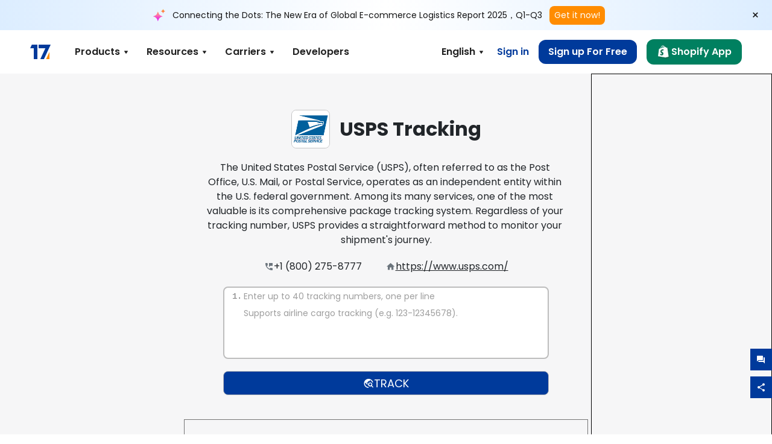

--- FILE ---
content_type: text/html; charset=utf-8
request_url: https://www.google.com/recaptcha/api2/aframe
body_size: 152
content:
<!DOCTYPE HTML><html><head><meta http-equiv="content-type" content="text/html; charset=UTF-8"></head><body><script nonce="FxAnJbIRxHq5602rhhMYCg">/** Anti-fraud and anti-abuse applications only. See google.com/recaptcha */ try{var clients={'sodar':'https://pagead2.googlesyndication.com/pagead/sodar?'};window.addEventListener("message",function(a){try{if(a.source===window.parent){var b=JSON.parse(a.data);var c=clients[b['id']];if(c){var d=document.createElement('img');d.src=c+b['params']+'&rc='+(localStorage.getItem("rc::a")?sessionStorage.getItem("rc::b"):"");window.document.body.appendChild(d);sessionStorage.setItem("rc::e",parseInt(sessionStorage.getItem("rc::e")||0)+1);localStorage.setItem("rc::h",'1769766000340');}}}catch(b){}});window.parent.postMessage("_grecaptcha_ready", "*");}catch(b){}</script></body></html>

--- FILE ---
content_type: application/javascript; charset=utf-8
request_url: https://fundingchoicesmessages.google.com/f/AGSKWxVRaR8_9yoTc3XfMX_ExWv7rEyQzSfD5QYPjv69pBt_Ph_rht2JkHhhJRn12tW1gha6SwG683FOYl8xfIHiz0R1Mx_lFCpnoA4ZvmGcw9ei-9KgKpEaAWa480oQ3uGpKm0tuv1jyR2MdJzfshptW1WH30l_SqjvP2H8Exc8UiLkd-SqLc90Qqkb9LkM/_/adaptvadplayer./responsive-ads./adpage-/adSearch?/ads1.
body_size: -1284
content:
window['1f43c045-6346-46da-924c-d004672c5b53'] = true;

--- FILE ---
content_type: text/plain;charset=UTF-8
request_url: https://res.17track.net/asset/carrier/info/carrier.all.js
body_size: 131383
content:
(function (global, factory) {typeof exports === 'object' && typeof module !== 'undefined'? module.exports = factory(): global['ResGCarrier'] = factory();}(this, function () {return [{"key":191875,"_country":1404,"_country_iso":"NL","_email":" hello@11000miles.com","_tel":"","_url":"http://www.11000miles.com/","_name":"11000Miles","_name_zh-cn":"11000Miles","_name_zh-hk":"11000Miles","_group":"12","_scope":[]},{"key":190135,"_country":301,"_country_iso":"CN","_email":"","_tel":"+86 4000-666-139","_url":"http://www.139express.com/","_name":"139Express","_name_zh-cn":"139Express","_name_zh-hk":"139Express","_group":"12","_scope":[]},{"key":190524,"_country":301,"_country_iso":"CN","_email":"","_tel":"+86 400-600-2688","_url":"https://www.1688.com/","_name":"1688","_name_zh-cn":"1688","_name_zh-hk":"1688","_group":"90","_scope":["Dxm"]},{"key":190659,"_country":301,"_country_iso":"CN","_email":"","_tel":"","_url":"http://www.17-exp.com/","_name":"17EXP","_name_zh-cn":"17EXP","_name_zh-hk":"17EXP","_group":"12","_scope":[]},{"key":190164,"_country":301,"_country_iso":"CN","_email":"","_tel":"","_url":"http://www.17feia.com/","_name":"17FEIA","_name_zh-cn":"17FEIA","_name_zh-hk":"17FEIA","_group":"12","_scope":[]},{"key":191047,"_country":301,"_country_iso":"CN","_email":"track@1st56.com","_tel":"","_url":"http://1st56.com/group/index/","_name":"1ST","_name_zh-cn":"一代集团","_name_zh-hk":"壹代國際","_group":"12","_scope":[]},{"key":190400,"_country":301,"_country_iso":"CN","_email":"","_tel":"+86 020-39950228","_url":"http://www.1stop.net/","_name":"1STOP","_name_zh-cn":"一站到岸","_name_zh-hk":"一站到岸","_group":"12","_scope":[]},{"key":100905,"_country":902,"_country_iso":"IN","_email":"bhubaneswar1strack@gmail.com","_tel":"+91-9437991381","_url":"http://www.1strackcouriers.com/","_name":"1strack ","_name_zh-cn":"1strack ","_name_zh-hk":"1strack ","_group":"11","_scope":[]},{"key":190349,"_country":301,"_country_iso":"CN","_email":"","_tel":"","_url":"http://www.1tongexpress.com/","_name":"1TONG","_name_zh-cn":"1TONG","_name_zh-hk":"1TONG","_group":"12","_scope":[]},{"key":191215,"_country":301,"_country_iso":"CN","_email":"2536848148@qq.com ","_tel":"+86 4000-030-218","_url":"http://www.218wl.cn/","_name":"218 Logistics","_name_zh-cn":"二一八国际物流","_name_zh-hk":"貳壹捌國際物流","_group":"12","_scope":[]},{"key":101113,"_country":2204,"_country_iso":"VN","_email":"info@247express.vn","_tel":"+84-1900 6980","_url":"https://247express.vn/","_name":"247Express","_name_zh-cn":"247Express","_name_zh-hk":"247Express","_group":"11","_scope":[]},{"key":100354,"_country":1607,"_country_iso":"PH","_email":"customerservice@2go.com.ph","_tel":"+63 2 77-99-222","_url":"http://supplychain.2go.com.ph/","_name":"2GO","_name_zh-cn":"2GO","_name_zh-hk":"2GO","_group":"11","_scope":[]},{"key":190811,"_country":301,"_country_iso":"CN","_email":"","_tel":"+86-18598273939","_url":"https://www.3cliques.io/","_name":"3CLIQUES","_name_zh-cn":"3CLIQUES","_name_zh-hk":"3CLIQUE","_group":"12","_scope":[]},{"key":191809,"_country":301,"_country_iso":"CN","_email":"yushengmo@gmail.com","_tel":"","_url":"https://www.wjdrop.com/","_name":"3CQ","_name_zh-cn":"拉美达","_name_zh-hk":"拉美達","_group":"12","_scope":[]},{"key":190881,"_country":301,"_country_iso":"CN","_email":"","_tel":"+86 18329070092","_url":"https://www.3dada.cn/","_name":"3DADA","_name_zh-cn":"圣大","_name_zh-hk":"聖大","_group":"12","_scope":[]},{"key":100746,"_country":2105,"_country_iso":"US","_email":"info@3jmslogistics.com","_tel":"+1 (760) 814-9565","_url":"https://3jmslogistics.com/","_name":"3JMS Logistics","_name_zh-cn":"3JMS Logistics","_name_zh-hk":"3JMS Logistics","_group":"11","_scope":[]},{"key":191376,"_country":301,"_country_iso":"CN","_email":"service@3peex.com","_tel":"","_url":"http://www.3peex.com/","_name":"3PE EXPRESS","_name_zh-cn":"3PE EXPRESS","_name_zh-hk":"3PE EXPRESS","_group":"12","_scope":[]},{"key":191619,"_country":301,"_country_iso":"CN","_email":"hi@ecomscm.com","_tel":"","_url":"https://3plfulfill.com/","_name":"3PLfulfill","_name_zh-cn":"跨境云","_name_zh-hk":"跨境雲","_group":"12","_scope":[]},{"key":3131,"_country":313,"_country_iso":"CO","_email":"","_tel":"(+57)(601) 472 2000","_url":"https://www.4-72.com.co/","_name":"4-72","_name_zh-cn":"4-72","_name_zh-hk":"4-72","_group":"","_scope":[]},{"key":100919,"_country":2105,"_country_iso":"US","_email":"info@4cus.com","_tel":"+1 877 993 4888","_url":"https://www.4cus.com/","_name":"4CUS","_name_zh-cn":"4CUS","_name_zh-hk":"4CUS","_group":"11","_scope":[]},{"key":190583,"_country":301,"_country_iso":"CN","_email":"","_tel":"","_url":"https://www.4pllab.cn/","_name":"4PLLAB","_name_zh-cn":"4PL实验室","_name_zh-hk":"4PL實驗室","_group":"12","_scope":[]},{"key":190094,"_country":301,"_country_iso":"CN","_email":"","_tel":"","_url":"https://www.4px.com/","_name":"4PX","_name_zh-cn":"递四方","_name_zh-hk":"遞四方","_group":"12","_scope":[]},{"key":100664,"_country":1803,"_country_iso":"RU","_email":"","_tel":"+7 (495) 543-99-99","_url":"https://www.4sides.ru/","_name":"4 SIDES","_name_zh-cn":"4 SIDES","_name_zh-hk":"4 SIDES","_group":"11","_scope":[]},{"key":100135,"_country":1803,"_country_iso":"RU","_email":"","_tel":"","_url":"https://fivepost.ru/","_name":"5Post","_name_zh-cn":"5Post","_name_zh-hk":"5Post","_group":"11","_scope":[]},{"key":190240,"_country":301,"_country_iso":"CN","_email":"","_tel":"","_url":"http://5ulogistics.com/","_name":"5UL","_name_zh-cn":"5UL","_name_zh-hk":"5UL","_group":"12","_scope":[]},{"key":190782,"_country":301,"_country_iso":"CN","_email":"","_tel":"","_url":"http://www.6zexpress.com/","_name":"6ZEX","_name_zh-cn":"六洲速通","_name_zh-hk":"六洲速通","_group":"12","_scope":[]},{"key":191285,"_country":301,"_country_iso":"CN","_email":"leo.yang@7days-express.com","_tel":"+86 17688515686","_url":"http://www.7days-express.com/","_name":"7Days SupplyChain","_name_zh-cn":"七日达供应链","_name_zh-hk":"七日達供應鏈","_group":"12","_scope":[]},{"key":190456,"_country":2001,"_country_iso":"TW","_email":"711help@sp88.com","_tel":"+866 02-6636-6637","_url":"https://eservice.7-11.com.tw/","_name":"7-ELEVEN","_name_zh-cn":"7-ELEVEN","_name_zh-hk":"7-ELEVEN","_group":"12","_scope":[]},{"key":101037,"_country":2105,"_country_iso":"US","_email":"Business@7hoursexpress.com","_tel":"+1-909-737-1777","_url":"https://7hoursexpress.com/","_name":"7 Hours Express","_name_zh-cn":"7 Hours Express","_name_zh-hk":"7 Hours Express","_group":"11","_scope":[]},{"key":190677,"_country":301,"_country_iso":"CN","_email":"","_tel":"","_url":"https://www.7-tm.com/","_name":"7TM","_name_zh-cn":"7TM","_name_zh-hk":"7TM","_group":"12","_scope":[]},{"key":100477,"_country":1314,"_country_iso":"MX","_email":"comercial@99minutos.com","_tel":"+56 961638641","_url":"https://tracking.99minutos.com/","_name":"99Minutos","_name_zh-cn":"99Minutos","_name_zh-hk":"99Minutos","_group":"11","_scope":[]},{"key":100724,"_country":2105,"_country_iso":"US","_email":"cs@aduiepyle.com","_tel":"+1 800−523−5020","_url":"https://www.aduiepyle.com/","_name":"A. Duie Pyle","_name_zh-cn":"A. Duie Pyle","_name_zh-hk":"A. Duie Pyle","_group":"11","_scope":[]},{"key":100412,"_country":217,"_country_iso":"BG","_email":"","_tel":"+359 (888)00-78-00","_url":"https://a1post.bg/","_name":"A1 POST","_name_zh-cn":"A1 POST","_name_zh-hk":"A1 POST","_group":"11","_scope":[]},{"key":100343,"_country":2105,"_country_iso":"US","_email":"CustomerCare@aaacooper.com","_tel":"+1 (334) 793-2284","_url":"http://www.aaacooper.com/","_name":"AAA Cooper Transportation","_name_zh-cn":"AAA Cooper Transportation","_name_zh-hk":"AAA Cooper Transportation","_group":"11","_scope":[]},{"key":191639,"_country":301,"_country_iso":"CN","_email":"service@aaiex.com","_tel":"","_url":"https://www.aaiex.com","_name":"AAIEX","_name_zh-cn":"AAIEX","_name_zh-hk":"AAIEX","_group":"12","_scope":[]},{"key":100340,"_country":2105,"_country_iso":"US","_email":"","_tel":"+1 (800) 610-5544","_url":"https://www.abfs.com/","_name":"ABF Freight","_name_zh-cn":"ABF Freight","_name_zh-hk":"ABF Freight","_group":"11","_scope":[]},{"key":191161,"_country":301,"_country_iso":"CN","_email":"ozon@arbat9.com","_tel":"","_url":"http://www.arbat9.com/","_name":"ABT","_name_zh-cn":"阿尔巴特","_name_zh-hk":"阿爾巴特","_group":"12","_scope":[]},{"key":101051,"_country":2105,"_country_iso":"US","_email":"info@accufrate.com","_tel":"+1-(661) 257-7000","_url":"http://www.accufrate.com/","_name":"accufRATE","_name_zh-cn":"accufRATE","_name_zh-hk":"accufRATE","_group":"11","_scope":[]},{"key":101354,"_country":304,"_country_iso":"CA","_email":"marketing@acrocargo.com","_tel":"+1(604)800-6658","_url":"https://tms.acrocargo.com/echobase-web/index.xhtml","_name":"ACEX+","_name_zh-cn":"ACEX+","_name_zh-hk":"ACEX+","_group":"11","_scope":[]},{"key":101111,"_country":1105,"_country_iso":"KR","_email":"acihq4@aciexpress.net","_tel":"+82-02 2663-3300","_url":"https://www.aciexpress.net/","_name":"ACI Express","_name_zh-cn":"ACI Express","_name_zh-hk":"ACI Express","_group":"11","_scope":[]},{"key":100325,"_country":2105,"_country_iso":"US","_email":"","_tel":"","_url":"https://acilogistix.com/","_name":"ACI Logistix","_name_zh-cn":"ACI Logistix","_name_zh-hk":"ACI Logistix","_group":"11","_scope":[]},{"key":190512,"_country":301,"_country_iso":"CN","_email":"","_tel":"","_url":"http://www.sz-ac56.com/","_name":"ac logistics","_name_zh-cn":"ac logistics","_name_zh-hk":"ac logistics","_group":"12","_scope":[]},{"key":100726,"_country":2004,"_country_iso":"TH","_email":"acomms@acommerce.asia","_tel":"+66 2261 3540","_url":"https://www.acommerce.asia/","_name":"aCommerce","_name_zh-cn":"aCommerce","_name_zh-hk":"aCommerce","_group":"11","_scope":[]},{"key":101144,"_country":1105,"_country_iso":"KR","_email":"cs@acrossb.net","_tel":"+82-2-6012-3200","_url":"https://www.acrossb.net/","_name":"acrossB","_name_zh-cn":"acrossB","_name_zh-hk":"acrossB","_group":"11","_scope":[]},{"key":100070,"_country":707,"_country_iso":"GR","_email":"","_tel":"+30 210 81 90 000","_url":"https://www.acscourier.net/","_name":"ACS","_name_zh-cn":"ACS","_name_zh-hk":"ACS","_group":"11","_scope":[]},{"key":191178,"_country":301,"_country_iso":"CN","_email":"","_tel":"+86 188-2515-6338","_url":"http://www.acslogstic.com.cn/","_name":"ACS Logstic","_name_zh-cn":"安诚顺国际","_name_zh-hk":"安誠順國際","_group":"12","_scope":[]},{"key":191092,"_country":301,"_country_iso":"CN","_email":"services@acsnets.com","_tel":"","_url":"http://www.acsnets.com/","_name":"ACS WORLDWIDE EXPRESS","_name_zh-cn":"ACS国际快递物流","_name_zh-hk":"ACS國際快遞物流","_group":"12","_scope":[]},{"key":100838,"_country":1917,"_country_iso":"ZA","_email":"info@myact.co.za","_tel":"+27 (021) 951 2009","_url":"https://act-logistics.co.za/","_name":"ACT Logistics","_name_zh-cn":"ACT Logistics","_name_zh-hk":"ACT Logistics","_group":"11","_scope":[]},{"key":190042,"_country":301,"_country_iso":"CN","_email":"","_tel":"","_url":"http://www.adakd.com/","_name":"ADA国际","_name_zh-cn":"艾递爱国际","_name_zh-hk":"艾遞愛國際","_group":"12","_scope":[]},{"key":191101,"_country":301,"_country_iso":"CN","_email":"770102896@qq.com","_tel":"","_url":"http://www.adico-log.com/ ","_name":"Adico","_name_zh-cn":"爱德可","_name_zh-hk":"愛德可","_group":"12","_scope":[]},{"key":101334,"_country":1305,"_country_iso":"MY","_email":"","_tel":"","_url":"https://ads-intl.com/","_name":"ads-intl","_name_zh-cn":"ads-intl","_name_zh-hk":"ads-intl","_group":"11","_scope":[]},{"key":100353,"_country":115,"_country_iso":"AU","_email":"","_tel":"+61(3) 8379 8200","_url":"https://www.adsone.com.au/","_name":"ADSOne","_name_zh-cn":"ADSOne","_name_zh-hk":"ADSOne","_group":"11","_scope":[]},{"key":101018,"_country":801,"_country_iso":"HK","_email":"","_tel":"+852-2679 9133","_url":"https://portal.asl-asia.net/","_name":"Advanced & Simple Logistics","_name_zh-cn":"Advanced & Simple Logistics","_name_zh-hk":"Advanced & Simple Logistics","_group":"11","_scope":[]},{"key":101166,"_country":2105,"_country_iso":"US","_email":"","_tel":"","_url":"http://www.advantage-logistics.net/","_name":"Advantage Logistics","_name_zh-cn":"Advantage Logistics","_name_zh-hk":"Advantage Logistics","_group":"11","_scope":[]},{"key":191806,"_country":301,"_country_iso":"CN","_email":"751555411@qq.com","_tel":"","_url":"http://www.zjadz.top/","_name":"ADZ","_name_zh-cn":"安达洲","_name_zh-hk":"安達洲","_group":"12","_scope":[]},{"key":100742,"_country":2105,"_country_iso":"US","_email":"vendorupdates@aeronet.com","_tel":"+1 (800) 552-3869","_url":"https://www.aeronet.com/","_name":"Aeronet","_name_zh-cn":"Aeronet","_name_zh-hk":"Aeronet","_group":"11","_scope":[]},{"key":1021,"_country":102,"_country_iso":"AF","_email":"","_tel":"","_url":"http://afghanpost.gov.af/","_name":"Afghan Post","_name_zh-cn":"Afghan Post","_name_zh-hk":"Afghan Post","_group":"","_scope":[]},{"key":191029,"_country":301,"_country_iso":"CN","_email":"danny@afllogistics.com.hk","_tel":"","_url":"https://www.afllogistics.com.hk/","_name":"AFL LOGISTICS","_name_zh-cn":"高盛国际速运","_name_zh-hk":"高盛國際速運","_group":"12","_scope":[]},{"key":191931,"_country":301,"_country_iso":"CN","_email":"18363963886@163.com","_tel":"＋86 18363963886","_url":"http://aflow.com.cn/","_name":"AFLOW","_name_zh-cn":"金其流","_name_zh-hk":"金其流","_group":"12","_scope":[]},{"key":190833,"_country":301,"_country_iso":"CN","_email":"","_tel":"+86 15814460028","_url":"https://afterhaul.com/","_name":"AfterHaul","_name_zh-cn":"航飞速达","_name_zh-hk":"航飛速達","_group":"12","_scope":[]},{"key":101286,"_country":605,"_country_iso":"FR","_email":"","_tel":"","_url":"https://www.agediss.com/","_name":"Agediss","_name_zh-cn":"Agediss","_name_zh-hk":"Agediss","_group":"11","_scope":[]},{"key":100251,"_country":1108,"_country_iso":"KW","_email":"","_tel":"","_url":"https://www.agility.com/","_name":"Agility","_name_zh-cn":"Agility","_name_zh-hk":"Agility","_group":"11","_scope":[]},{"key":101335,"_country":2204,"_country_iso":"VN","_email":"","_tel":"","_url":"https://ahamove.com/service/aha-delivery","_name":"ahamove","_name_zh-cn":"ahamove","_name_zh-hk":"ahamove","_group":"11","_scope":[]},{"key":191381,"_country":301,"_country_iso":"CN","_email":"lison@ahc-logistics.com","_tel":"86-4006838567","_url":"http://www.ahclog.com/","_name":"AHC","_name_zh-cn":"快驿通","_name_zh-hk":"快驛通","_group":"12","_scope":[]},{"key":190927,"_country":301,"_country_iso":"CN","_email":"2633982046@qq.com","_tel":"","_url":"http://www.aohaiguojixin.com/","_name":"AHGJ","_name_zh-cn":"傲海国际","_name_zh-hk":"傲海國際","_group":"12","_scope":[]},{"key":191920,"_country":301,"_country_iso":"CN","_email":"zwlxin@126.com","_tel":"","_url":"http://www.szahy0818.cn/","_name":"AHY International","_name_zh-cn":"安恒邮国际","_name_zh-hk":"安恆郵國際","_group":"12","_scope":[]},{"key":191782,"_country":301,"_country_iso":"CN","_email":"domain@lxcn.com","_tel":"","_url":"https://www.aiduk.co/","_name":"Aiduk Transportation","_name_zh-cn":"Aiduk Transportation","_name_zh-hk":"Aiduk Transportation","_group":"12","_scope":[]},{"key":100563,"_country":115,"_country_iso":"AU","_email":"","_tel":"","_url":"https://logistics.meifan.com.au/","_name":"Air Bus Logistics","_name_zh-cn":"Air Bus Logistics","_name_zh-hk":"Air Bus Logistics","_group":"11","_scope":[]},{"key":100088,"_country":1913,"_country_iso":"SG","_email":"csexec.airpak@gmail.com","_tel":"+60 03-7875 7768","_url":"https://airpak-express.com/","_name":"Airpak Express","_name_zh-cn":"Airpak Express","_name_zh-hk":"Airpak Express","_group":"11","_scope":[]},{"key":100713,"_country":902,"_country_iso":"IN","_email":"info@airstarexpress.com","_tel":"+91 0141-2360998","_url":"https://airstarxpress.com/","_name":"Air Star Xpress Couriers","_name_zh-cn":"Air Star Xpress Couriers","_name_zh-hk":"Air Star Xpress Couriers","_group":"11","_scope":[]},{"key":100645,"_country":2105,"_country_iso":"US","_email":"","_tel":"","_url":"https://www.airterra.com/","_name":"AirTerra","_name_zh-cn":"AirTerra","_name_zh-hk":"AirTerra","_group":"11","_scope":[]},{"key":100826,"_country":321,"_country_iso":"CY","_email":"info@airtransgroup.com","_tel":"+357 77777200","_url":"https://www.airtransgroup.com/","_name":"AIRTRANS GROUP LTD.","_name_zh-cn":"AIRTRANS GROUP LTD.","_name_zh-hk":"AIRTRANS GROUP LTD.","_group":"11","_scope":[]},{"key":100716,"_country":902,"_country_iso":"IN","_email":"customercare@airwayscourier.co.In","_tel":"+91 080-46525252","_url":"https://airwayscourier.co.in/","_name":"AIRWAYS COURIER","_name_zh-cn":"AIRWAYS COURIER","_name_zh-hk":"AIRWAYS COURIER","_group":"11","_scope":[]},{"key":100794,"_country":902,"_country_iso":"IN","_email":"cs3@airwingsindia.com","_tel":"+91-22-40051717","_url":"http://www.airwingsindia.com/","_name":"Airwings","_name_zh-cn":"Airwings","_name_zh-hk":"Airwings","_group":"11","_scope":[]},{"key":191753,"_country":301,"_country_iso":"CN","_email":"2390844555@qq.com","_tel":"86-640322198","_url":"http://aituoba.xin/","_name":"AITUO","_name_zh-cn":"艾拓国际","_name_zh-hk":"艾拓國際","_group":"12","_scope":[]},{"key":100443,"_country":2105,"_country_iso":"US","_email":"","_tel":"","_url":"https://www.aitworldwide.com/","_name":"AIT Worldwide Logistics","_name_zh-cn":"AIT Worldwide Logistics","_name_zh-hk":"AIT Worldwide Logistics","_group":"11","_scope":[]},{"key":191650,"_country":301,"_country_iso":"CN","_email":"254803375@qq.com","_tel":"","_url":"https://www.aiyaglobal.com/","_name":"AIYA","_name_zh-cn":"艾丫国际","_name_zh-hk":"艾丫國際","_group":"12","_scope":[]},{"key":100296,"_country":1907,"_country_iso":"SA","_email":"wecare@aj-ex.com","_tel":"+86 0755-84501017/+966 8004404000","_url":"https://aj-ex.com/","_name":"AJEX","_name_zh-cn":"AJEX","_name_zh-hk":"AJEX","_group":"11","_scope":[]},{"key":100705,"_country":902,"_country_iso":"IN","_email":"delhi@akashganga.info","_tel":"+91  011-44462446","_url":"http://www.akashganga.info/","_name":"Akash Ganga Courier","_name_zh-cn":"Akash Ganga Courier","_name_zh-hk":"Akash Ganga Courier","_group":"11","_scope":[]},{"key":191071,"_country":301,"_country_iso":"CN","_email":"dufy@aknien.net","_tel":"+86 400-1115-156","_url":"http://www.aknien.cn/","_name":"Aknien","_name_zh-cn":"尼恩供应链","_name_zh-hk":"尼恩供應鏈","_group":"12","_scope":[]},{"key":91021,"_country":9102,"_country_iso":"AX","_email":"","_tel":"","_url":"http://www.alandpost.ax/","_name":"Aland Post","_name_zh-cn":"Aland Post","_name_zh-hk":"Aland Post","_group":"","_scope":[]},{"key":1031,"_country":103,"_country_iso":"AL","_email":"","_tel":"+355 682044727","_url":"http://www.postashqiptare.al/","_name":"Albanian Post","_name_zh-cn":"Albanian Post","_name_zh-hk":"Albanian Post","_group":"","_scope":[]},{"key":101122,"_country":1101,"_country_iso":"KZ","_email":"info@adskz.com","_tel":"+7 (727) 242-22-11","_url":"https://adskz.com/","_name":"Alfa Delivery Services","_name_zh-cn":"Alfa Delivery Services","_name_zh-hk":"Alfa Delivery Services","_group":"11","_scope":[]},{"key":100551,"_country":1314,"_country_iso":"MX","_email":"","_tel":"","_url":"https://www.alfmensajeria.com.mx/","_name":"ALF Mensajería ","_name_zh-cn":"ALF Mensajería ","_name_zh-hk":"ALF Mensajería ","_group":"11","_scope":[]},{"key":1043,"_country":104,"_country_iso":"DZ","_email":"","_tel":"+213 （0）23 59 34 34","_url":"http://www.ems.dz/","_name":"Algeria EMS","_name_zh-cn":"Algeria EMS","_name_zh-hk":"Algeria EMS","_group":"","_scope":[]},{"key":1041,"_country":104,"_country_iso":"DZ","_email":"","_tel":"+023 92 32 00","_url":"https://www.poste.dz/","_name":"Algeria Post","_name_zh-cn":"Algeria Post","_name_zh-hk":"Algeria Post","_group":"","_scope":[]},{"key":191193,"_country":301,"_country_iso":"CN","_email":"","_tel":"+86 400-826-1688","_url":"https://logistics.alibaba.com/","_name":"Alibaba.com Logistics","_name_zh-cn":"阿里巴巴国际站物流服务","_name_zh-hk":"阿里巴巴國際站物流服務","_group":"12","_scope":[]},{"key":190625,"_country":301,"_country_iso":"CN","_email":"","_tel":"","_url":"https://www.aliexpress.com/","_name":"AliExpress","_name_zh-cn":"全球速卖通","_name_zh-hk":"全球速賣通","_group":"12","_scope":[]},{"key":191581,"_country":301,"_country_iso":"CN","_email":"aoying.guoji@outlook.com","_tel":"","_url":"http://hfkjhuyctkk7r4lc.hk.rtb56.com/","_name":"ALL_IN","_name_zh-cn":"奥盈国际","_name_zh-hk":"奧盈國際","_group":"12","_scope":[]},{"key":100648,"_country":1608,"_country_iso":"PL","_email":"","_tel":"","_url":"https://allegro.pl/","_name":"Allegro","_name_zh-cn":"Allegro","_name_zh-hk":"Allegro","_group":"11","_scope":[]},{"key":101252,"_country":2105,"_country_iso":"US","_email":"","_tel":"","_url":"https://shipalliance.com/ ","_name":"Alliance Air Freight","_name_zh-cn":"Alliance Air Freight","_name_zh-hk":"Alliance Air Freight","_group":"11","_scope":[]},{"key":100623,"_country":115,"_country_iso":"AU","_email":"","_tel":"","_url":"http://www.alliedexpress.com.au/","_name":"Allied Express Transport","_name_zh-cn":"Allied Express Transport","_name_zh-hk":"Allied Express Transport","_group":"11","_scope":[]},{"key":191294,"_country":301,"_country_iso":"CN","_email":"jy.kong@szallin.com","_tel":"+86 0755-21053684","_url":"http://www.szallin.com/","_name":"All-in Logistics","_name_zh-cn":"一站物流","_name_zh-hk":"一站物流","_group":"12","_scope":[]},{"key":190163,"_country":301,"_country_iso":"CN","_email":"","_tel":"","_url":"http://www.alljoylogistics.com/","_name":"ALLJOY","_name_zh-cn":"ALLJOY","_name_zh-hk":"ALLJOY","_group":"12","_scope":[]},{"key":190409,"_country":301,"_country_iso":"CN","_email":"","_tel":"","_url":"http://www.zlwww.vip/","_name":"AllRoad","_name_zh-cn":"众鹿跨境物流","_name_zh-hk":"眾鹿跨境物流","_group":"12","_scope":[]},{"key":191123,"_country":301,"_country_iso":"CN","_email":"zhaojingyun@kjeclub.com","_tel":"+86 0579-85107001","_url":"https://www.kjeclub.com/","_name":"ALLWIN","_name_zh-cn":"壹起拼","_name_zh-hk":"壹起拼","_group":"12","_scope":[]},{"key":101054,"_country":1314,"_country_iso":"MX","_email":"sac@almex.com.mx","_tel":"+52 (81) 5998 4200","_url":"https://almex.com.mx/","_name":"Almex","_name_zh-cn":"Almex","_name_zh-hk":"Almex","_group":"11","_scope":[]},{"key":101344,"_country":2004,"_country_iso":"TH","_email":"","_tel":"","_url":"https://prod.alphacargo.io/","_name":"Alpha Cargo","_name_zh-cn":"Alpha Cargo","_name_zh-hk":"Alpha Cargo","_group":"11","_scope":[]},{"key":191288,"_country":301,"_country_iso":"CN","_email":"alphast@dserspro.com","_tel":"","_url":"https://www.alphastline.com/","_name":"Alphastline","_name_zh-cn":"傲飞国际快线","_name_zh-hk":"傲飛國際快線","_group":"12","_scope":[]},{"key":100733,"_country":2105,"_country_iso":"US","_email":"Operations@always-express.com","_tel":"+1 (800) 575-2233","_url":"https://www.always-express.com/","_name":"Always Express","_name_zh-cn":"Always Express","_name_zh-hk":"Always Express","_group":"11","_scope":[]},{"key":191340,"_country":301,"_country_iso":"CN","_email":"mina@express168.com","_tel":"","_url":"http://www.express168.com/","_name":"AMA","_name_zh-cn":"阿玛国际","_name_zh-hk":"阿瑪國際","_group":"12","_scope":[]},{"key":101081,"_country":1918,"_country_iso":"ES","_email":"","_tel":"","_url":"https://www.amazon.es/","_name":"Amazon Shipping (ES)","_name_zh-cn":"Amazon Shipping (ES)","_name_zh-hk":"Amazon Shipping (ES)","_group":"11","_scope":[]},{"key":101001,"_country":605,"_country_iso":"FR","_email":"","_tel":"","_url":"https://www.amazon.fr/","_name":"Amazon Shipping (FR)","_name_zh-cn":"Amazon Shipping (FR)","_name_zh-hk":"Amazon Shipping (FR)","_group":"11","_scope":[]},{"key":100417,"_country":902,"_country_iso":"IN","_email":"","_tel":"","_url":"https://track.amazon.in/","_name":"Amazon Shipping (IN)","_name_zh-cn":"Amazon Shipping (IN)","_name_zh-hk":"Amazon Shipping (IN)","_group":"11","_scope":[]},{"key":100750,"_country":907,"_country_iso":"IT","_email":"","_tel":"","_url":"https://www.amazon.it/","_name":"Amazon Shipping (IT)","_name_zh-cn":"Amazon Shipping (IT)","_name_zh-hk":"Amazon Shipping (IT)","_group":"11","_scope":[]},{"key":100309,"_country":1103,"_country_iso":"GB","_email":"","_tel":"","_url":"https://ship.amazon.co.uk/requestinfo/","_name":"Amazon Shipping (UK)","_name_zh-cn":"Amazon Shipping (UK)","_name_zh-hk":"Amazon Shipping (UK)","_group":"11","_scope":[]},{"key":100308,"_country":2105,"_country_iso":"US","_email":"","_tel":"","_url":"https://www.amazon.com/","_name":"Amazon Shipping + Amazon MCF","_name_zh-cn":"Amazon Shipping + Amazon MCF","_name_zh-hk":"Amazon Shipping + Amazon MCF","_group":"11","_scope":[]},{"key":100510,"_country":1608,"_country_iso":"PL","_email":"bok@ambro.pl","_tel":"+48 503 509 200","_url":"https://ambroexpress.pl/","_name":"AmbroExpress","_name_zh-cn":"AmbroExpress","_name_zh-hk":"AmbroExpress","_group":"11","_scope":[]},{"key":100727,"_country":215,"_country_iso":"BR","_email":"","_tel":"","_url":"https://www.directlog.com.br/","_name":"Americanas Entrega","_name_zh-cn":"Americanas Entrega","_name_zh-hk":"Americanas Entrega","_group":"11","_scope":[]},{"key":100440,"_country":2105,"_country_iso":"US","_email":"info@amtrucking.com","_tel":"+1 718-272-5900","_url":"http://www.amtrucking.com/","_name":"AM Home Delivery","_name_zh-cn":"AM Home Delivery","_name_zh-hk":"AM Home Delivery","_group":"11","_scope":[]},{"key":190391,"_country":301,"_country_iso":"CN","_email":"","_tel":"","_url":"https://www.imlgjsy.com/","_name":"AML","_name_zh-cn":"艾姆勒","_name_zh-hk":"艾姆勒","_group":"12","_scope":[]},{"key":190804,"_country":301,"_country_iso":"CN","_email":"","_tel":"","_url":"http://www.ymxgz.cn/","_name":"Am-logistics","_name_zh-cn":"亚马迅物流","_name_zh-hk":"亞馬迅物流","_group":"12","_scope":[]},{"key":190923,"_country":301,"_country_iso":"CN","_email":"2537563653@qq.com","_tel":"+86 18802048252 ","_url":"http://www.abq56.cc/","_name":"Anbeiqi","_name_zh-cn":"安贝琪","_name_zh-hk":"安貝琪","_group":"12","_scope":[]},{"key":191576,"_country":301,"_country_iso":"CN","_email":"21311727@qq.com","_tel":"","_url":"http://www.anding56.com/","_name":"ANDEXP","_name_zh-cn":"安鼎国际","_name_zh-hk":"安鼎國際","_group":"12","_scope":[]},{"key":191405,"_country":301,"_country_iso":"CN","_email":"2510286494@qq.com","_tel":"","_url":"http://www.addwuliu.com/","_name":"Andida","_name_zh-cn":"安迪达","_name_zh-hk":"安迪達","_group":"12","_scope":[]},{"key":100497,"_country":112,"_country_iso":"AR","_email":"","_tel":"+549 1122810023","_url":"https://www.andreani.com/","_name":"Andreani","_name_zh-cn":"Andreani","_name_zh-hk":"Andreani","_group":"11","_scope":[]},{"key":191167,"_country":301,"_country_iso":"CN","_email":" 2159375996@qq.com","_tel":"","_url":"http://www.htdgjgyl.com/","_name":"And Tongda","_name_zh-cn":"And Tongda","_name_zh-hk":"And Tongda","_group":"12","_scope":[]},{"key":191174,"_country":301,"_country_iso":"CN","_email":"pinpaiwenhuabu@ane56.com","_tel":"+96-95344","_url":"https://www.ane56.com/","_name":"Ane Express","_name_zh-cn":"安能物流","_name_zh-hk":"安能物流","_group":"12","_scope":[]},{"key":191398,"_country":301,"_country_iso":"CN","_email":"443634487@qq.com","_tel":"+86-17775118259","_url":"http://www.ahgjgyl.com/","_name":"Anhua International","_name_zh-cn":"安华国际","_name_zh-hk":"安華國際","_group":"12","_scope":[]},{"key":190047,"_country":301,"_country_iso":"CN","_email":"","_tel":"","_url":"http://www.szanjun.com/","_name":"Anjun","_name_zh-cn":"安骏物流","_name_zh-hk":"安駿物流","_group":"12","_scope":[]},{"key":191915,"_country":215,"_country_iso":"BR","_email":"sac@anjunexpress.com.br","_tel":"115026-7008","_url":"https://anjunexpress.com/home","_name":"Anjunexpress","_name_zh-cn":"安骏快递","_name_zh-hk":"安駿快遞","_group":"12","_scope":[]},{"key":190790,"_country":301,"_country_iso":"CN","_email":"","_tel":"+1 (212) 947-3219","_url":"http://www.anlexpress.cn/","_name":"ANL","_name_zh-cn":"新干线","_name_zh-hk":"新幹線","_group":"12","_scope":[]},{"key":190898,"_country":301,"_country_iso":"CN","_email":"","_tel":"+86 021-4001013170","_url":"https://www.anl-cn.com/","_name":"ANL","_name_zh-cn":"美新物流","_name_zh-hk":"美新物流","_group":"12","_scope":[]},{"key":191767,"_country":301,"_country_iso":"CN","_email":"","_tel":"","_url":"https://www.annto.com/index","_name":"ANNTO","_name_zh-cn":"ANNTO","_name_zh-hk":"ANNTO","_group":"12","_scope":[]},{"key":9051,"_country":905,"_country_iso":"IE","_email":"","_tel":"","_url":"https://www.anpost.com/","_name":"An Post","_name_zh-cn":"An Post","_name_zh-hk":"An Post","_group":"","_scope":[]},{"key":190304,"_country":301,"_country_iso":"CN","_email":"bantouyankf@anserx.com","_tel":"","_url":"http://anserx.com/","_name":"AnserX","_name_zh-cn":"AnserX","_name_zh-hk":"AnserX","_group":"12","_scope":[]},{"key":100589,"_country":903,"_country_iso":"ID","_email":"","_tel":"+62 021-5066-3333","_url":"https://anteraja.id/","_name":"Anteraja","_name_zh-cn":"Anteraja","_name_zh-hk":"Anteraja","_group":"11","_scope":[]},{"key":190265,"_country":301,"_country_iso":"CN","_email":"","_tel":"","_url":"http://www.168express.cn/","_name":"ANT Express","_name_zh-cn":"广州安创","_name_zh-hk":"廣州安創","_group":"12","_scope":[]},{"key":92021,"_country":9202,"_country_iso":"AN","_email":"","_tel":"","_url":"http://cpostinternational.com/","_name":"Antilles Post","_name_zh-cn":"Antilles Post","_name_zh-hk":"Antilles Post","_group":"","_scope":[]},{"key":101175,"_country":1103,"_country_iso":"GB","_email":"fulfillant@gmail.com","_tel":"","_url":"https://ant-parcel.com/","_name":"ANT PARCEL TRACKING","_name_zh-cn":"ANT PARCEL TRACKING","_name_zh-hk":"ANT PARCEL TRACKING","_group":"11","_scope":[]},{"key":191895,"_country":301,"_country_iso":"CN","_email":"1090750858@qq.com","_tel":"","_url":"https://www.anxin-gj.com/","_name":"Anxin logistics","_name_zh-cn":"安信国际物流","_name_zh-hk":"安信國際物流","_group":"12","_scope":[]},{"key":190965,"_country":301,"_country_iso":"CN","_email":"410134049@qq.com","_tel":"+86 18925265180","_url":"http://www.eshipcn.com/","_name":"ANYIDA","_name_zh-cn":"安逸达","_name_zh-hk":"安逸達","_group":"12","_scope":[]},{"key":191113,"_country":301,"_country_iso":"CN","_email":"3545340482@qq.com","_tel":"","_url":"http://www.anyun88.com/","_name":"ANYUN","_name_zh-cn":"安运供应链","_name_zh-hk":"安運供應鏈","_group":"12","_scope":[]},{"key":191816,"_country":301,"_country_iso":"CN","_email":"info@aodeline.com","_tel":"","_url":"https://www.aodeline.com/","_name":"Aode Supply Chain","_name_zh-cn":"澳德供应链","_name_zh-hk":"澳德供應鏈","_group":"12","_scope":[]},{"key":191093,"_country":301,"_country_iso":"CN","_email":"894090017@qq.com","_tel":"","_url":"http://www.aomeng56.com/","_name":"Aomeng","_name_zh-cn":"Aomeng","_name_zh-hk":"Aomeng","_group":"12","_scope":[]},{"key":191229,"_country":301,"_country_iso":"CN","_email":"785508699@qq.com","_tel":"","_url":"http://www.au-sen.com/","_name":"AOSEN","_name_zh-cn":"澳森国际","_name_zh-hk":"奧森國際","_group":"12","_scope":[]},{"key":191519,"_country":301,"_country_iso":"CN","_email":"","_tel":"+86-020-86330148","_url":"http://aotsd.com/express/","_name":"Aotsd","_name_zh-cn":"澳天速递","_name_zh-hk":"澳天速遞","_group":"12","_scope":[]},{"key":190370,"_country":301,"_country_iso":"CN","_email":"","_tel":"","_url":"http://www.aoyunltd.com/","_name":"AO YOU","_name_zh-cn":"澳运国际","_name_zh-hk":"澳運國際","_group":"12","_scope":[]},{"key":191089,"_country":301,"_country_iso":"CN","_email":"51aoyue@aliyun.com","_tel":"+86 13342617385","_url":"http://www.51aoyue.com/","_name":"AOYUE","_name_zh-cn":"澳越供应链","_name_zh-hk":"澳越供應鏈","_group":"12","_scope":[]},{"key":101075,"_country":1607,"_country_iso":"PH","_email":"customerservice@apcargo.com.ph","_tel":"+632-8801-3329","_url":"https://apcargo.com.ph/","_name":"AP Cargo","_name_zh-cn":"AP Cargo","_name_zh-hk":"AP Cargo","_group":"11","_scope":[]},{"key":101065,"_country":1103,"_country_iso":"GB","_email":"","_tel":"+44-0800 37 37 37","_url":"https://apc-overnight.com/","_name":"APC Overnight","_name_zh-cn":"APC Overnight","_name_zh-hk":"APC Overnight","_group":"11","_scope":[]},{"key":100121,"_country":2105,"_country_iso":"US","_email":"","_tel":"+1 (888) 413-7300","_url":"https://www.apc-pli.com/","_name":"APC Postal Logistics","_name_zh-cn":"APC Postal Logistics","_name_zh-hk":"APC Postal Logistics","_group":"11","_scope":[]},{"key":100178,"_country":115,"_country_iso":"AU","_email":"","_tel":"","_url":"https://apgecommerce.com/","_name":"APG eCommerce","_name_zh-cn":"APG eCommerce","_name_zh-hk":"APG eCommerce","_group":"11","_scope":[]},{"key":101041,"_country":2105,"_country_iso":"US","_email":"info@apg-global.com","_tel":"+1-(305) 863-1818","_url":"https://apg-global.com/","_name":"APG Global","_name_zh-cn":"APG Global","_name_zh-hk":"APG Global","_group":"11","_scope":[]},{"key":190949,"_country":301,"_country_iso":"CN","_email":" info@aplus-depot.com ","_tel":"+86 61421360-8005","_url":"https://www.aplus-log.com/","_name":"Aplus","_name_zh-cn":"广州艾普拉斯","_name_zh-hk":"廣州艾普拉斯","_group":"12","_scope":[]},{"key":100527,"_country":304,"_country_iso":"CA","_email":"","_tel":"+1 905.602.9499","_url":"https://www.appleexpress.com/","_name":"AppleExpress","_name_zh-cn":"AppleExpress","_name_zh-hk":"AppleExpress","_group":"11","_scope":[]},{"key":100090,"_country":1907,"_country_iso":"SA","_email":"Support@aqiuline-tracking.com","_tel":"","_url":"https://aquiline-tracking.com/","_name":"Aquiline","_name_zh-cn":"Aquiline","_name_zh-hk":"Aquiline","_group":"11","_scope":[]},{"key":100006,"_country":1907,"_country_iso":"SA","_email":"","_tel":"","_url":"https://www.aramex.com/","_name":"Aramex","_name_zh-cn":"Aramex","_name_zh-hk":"Aramex","_group":"11","_scope":[]},{"key":100044,"_country":115,"_country_iso":"AU","_email":"","_tel":"","_url":"https://www.aramex.com.au/","_name":"Aramex AU (formerly Fastway AU)","_name_zh-cn":"Aramex AU (formerly Fastway AU)","_name_zh-hk":"Aramex AU (formerly Fastway AU)","_group":"11","_scope":[]},{"key":100067,"_country":1406,"_country_iso":"NZ","_email":"","_tel":"","_url":"https://www.aramex.co.nz/","_name":"Aramex NZ (formerly Fastway NZ)","_name_zh-cn":"Aramex NZ (formerly Fastway NZ)","_name_zh-hk":"Aramex NZ (formerly Fastway NZ)","_group":"11","_scope":[]},{"key":100607,"_country":2011,"_country_iso":"TR","_email":"","_tel":"+90 4442552","_url":"https://www.araskargo.com.tr/tr/#","_name":"Aras Kargo","_name_zh-cn":"Aras Kargo","_name_zh-hk":"Aras Kargo","_group":"11","_scope":[]},{"key":100333,"_country":2105,"_country_iso":"US","_email":"","_tel":"+1 (800) 610-5544","_url":"https://arcb.com/","_name":"ArcBest (Panther)","_name_zh-cn":"ArcBest (Panther)","_name_zh-hk":"ArcBest (Panther)","_group":"11","_scope":[]},{"key":100649,"_country":907,"_country_iso":"IT","_email":"","_tel":"","_url":"https://www.arcospedizioni.it/","_name":"Arco Spedizioni","_name_zh-cn":"Arco Spedizioni","_name_zh-hk":"Arco Spedizioni","_group":"11","_scope":[]},{"key":100988,"_country":301,"_country_iso":"CN","_email":"cs@arkspace.com.hk","_tel":"+852 3499 1192","_url":"https://www.arkspace.com.hk/","_name":"Ark Space","_name_zh-cn":"Ark Space","_name_zh-hk":"Ark Space","_group":"11","_scope":[]},{"key":101076,"_country":1103,"_country_iso":"GB","_email":"customer.services@arrowxl.co.uk","_tel":"","_url":"https://askaxl.co.uk/","_name":"Arrow XL","_name_zh-cn":"Arrow XL","_name_zh-hk":"Arrow XL","_group":"11","_scope":[]},{"key":191105,"_country":301,"_country_iso":"CN","_email":"auto1@qq.com","_tel":"","_url":"http://www.cnruvip.com/","_name":"ARU","_name_zh-cn":"ARU","_name_zh-hk":"ARU","_group":"12","_scope":[]},{"key":92031,"_country":9203,"_country_iso":"AW","_email":"","_tel":"","_url":"http://www.postaruba.com/","_name":"Aruba Post","_name_zh-cn":"Aruba Post","_name_zh-hk":"Aruba Post","_group":"","_scope":[]},{"key":100796,"_country":2011,"_country_iso":"TR","_email":" info@ase.com.tr","_tel":"+90 (212) 444 00 26","_url":"http://www.ase.com.tr/","_name":"ASE Asia Africa Sky Express","_name_zh-cn":"ASE Asia Africa Sky Express","_name_zh-hk":"ASE Asia Africa Sky Express","_group":"11","_scope":[]},{"key":100029,"_country":605,"_country_iso":"FR","_email":"","_tel":"","_url":"http://www.asendia.com/","_name":"Asendia","_name_zh-cn":"Asendia","_name_zh-hk":"Asendia","_group":"11","_scope":[]},{"key":101265,"_country":605,"_country_iso":"FR","_email":"","_tel":"","_url":"https://asendiafrance.com/","_name":"Asendia France","_name_zh-cn":"Asendia France","_name_zh-hk":"Asendia France","_group":"11","_scope":[]},{"key":100016,"_country":2105,"_country_iso":"US","_email":"","_tel":"","_url":"http://www.asendiausa.com/","_name":"Asendia USA","_name_zh-cn":"Asendia USA","_name_zh-hk":"Asendia USA","_group":"11","_scope":[]},{"key":190521,"_country":301,"_country_iso":"CN","_email":"","_tel":"","_url":"http://www.gdasgyl.com/","_name":"ASGYL","_name_zh-cn":"安速供应链","_name_zh-hk":"安速供應鏈","_group":"12","_scope":[]},{"key":190303,"_country":301,"_country_iso":"CN","_email":"","_tel":"","_url":"https://www.asiaflyexp.com/","_name":"ASIAFLY","_name_zh-cn":"ASIAFLY","_name_zh-hk":"ASIAFLY","_group":"12","_scope":[]},{"key":100434,"_country":1918,"_country_iso":"ES","_email":"","_tel":"","_url":"http://www.logisticacanaria.es/","_name":"Asigna","_name_zh-cn":"Asigna","_name_zh-hk":"Asigna","_group":"11","_scope":[]},{"key":101281,"_country":1305,"_country_iso":"MY","_email":"","_tel":"","_url":"https://askmebuy.com/","_name":"ASKMEBUY","_name_zh-cn":"ASKMEBUY","_name_zh-hk":"ASKMEBUY","_group":"11","_scope":[]},{"key":100989,"_country":304,"_country_iso":"CA","_email":"csr@precisiondeliveries.com","_tel":"+1-833-275-3478","_url":"https://asldistribution.com/","_name":"ASL Distribution Services (ASL)","_name_zh-cn":"ASL Distribution Services (ASL)","_name_zh-hk":"ASL Distribution Services (ASL)","_group":"11","_scope":[]},{"key":191196,"_country":301,"_country_iso":"CN","_email":"xmnweihongwang@astexpress.com","_tel":"+86 0592-5667293","_url":"https://www.astexpress.com/","_name":"AST","_name_zh-cn":"安世通","_name_zh-hk":"安世通","_group":"12","_scope":[]},{"key":191205,"_country":301,"_country_iso":"CN","_email":"mark.zou@kuaikuai-cn.com","_tel":"","_url":"http://www.kuaikuai-cn.com/","_name":"ASWKK","_name_zh-cn":"港捷快快","_name_zh-hk":"港捷快快","_group":"12","_scope":[]},{"key":100820,"_country":1501,"_country_iso":"OM","_email":"customers@asyadexpress.com","_tel":"+968 24922000","_url":"https://www.asyadexpress.om/","_name":"Asyad Express (أسياد)","_name_zh-cn":"Asyad Express (أسياد)","_name_zh-hk":"Asyad Express (أسياد)","_group":"11","_scope":[]},{"key":190408,"_country":301,"_country_iso":"CN","_email":"","_tel":"","_url":"http://a-tian.aflyfish.com/","_name":"AT","_name_zh-cn":"AT","_name_zh-hk":"AT","_group":"12","_scope":[]},{"key":191219,"_country":304,"_country_iso":"CA","_email":"info@atbexpress.com","_tel":"","_url":"http://atbexp.com/","_name":"ATB","_name_zh-cn":"ATB速运","_name_zh-hk":"ATB速運","_group":"12","_scope":[]},{"key":101009,"_country":1803,"_country_iso":"RU","_email":"infob2c@t-atlantic.ru","_tel":"+7-800-555-46-25","_url":"https://atc.express/","_name":"ATC Express","_name_zh-cn":"ATC Express","_name_zh-hk":"ATC Express","_group":"11","_scope":[]},{"key":100769,"_country":902,"_country_iso":"IN","_email":"customercare@atcls.net","_tel":"+91 011-25892045","_url":"https://atcls.net/","_name":"ATC Logistical Solutions Pvt. Ltd","_name_zh-cn":"ATC Logistical Solutions Pvt. Ltd","_name_zh-hk":"ATC Logistical Solutions Pvt. Ltd","_group":"11","_scope":[]},{"key":191253,"_country":301,"_country_iso":"CN","_email":"1365513307@qq.com","_tel":"","_url":"http://www.aotian56.com/","_name":"ATI","_name_zh-cn":"ATI","_name_zh-hk":"ATI","_group":"12","_scope":[]},{"key":100678,"_country":2105,"_country_iso":"US","_email":"infomiami@telotraigo.com","_tel":"+1 786-502-1636","_url":"https://atiempocargo.com/","_name":"A Tiempo Cargo ","_name_zh-cn":"A Tiempo Cargo ","_name_zh-hk":"A Tiempo Cargo ","_group":"11","_scope":[]},{"key":100828,"_country":902,"_country_iso":"IN","_email":"info@atlanticcourier.net","_tel":"+91 9707 066 333","_url":"https://atlanticcourier.net/","_name":"Atlantic International Express","_name_zh-cn":"Atlantic International Express","_name_zh-hk":"Atlantic International Express","_group":"11","_scope":[]},{"key":190787,"_country":301,"_country_iso":"CN","_email":"","_tel":"","_url":"http://www.atmadcargo.com/","_name":"ATMAD GLOBAL CARGO","_name_zh-cn":"深圳隆诚","_name_zh-hk":"深圳隆誠","_group":"12","_scope":[]},{"key":100699,"_country":304,"_country_iso":"CA","_email":"","_tel":"+1 1-877-694-4454","_url":"https://www.atshealthcare.ca/","_name":"ATS Healthcare","_name_zh-cn":"ATS Healthcare","_name_zh-hk":"ATS Healthcare","_group":"11","_scope":[]},{"key":100688,"_country":1918,"_country_iso":"ES","_email":"info@atuhoraexpress.com","_tel":"+34 911 631 356","_url":"https://atuhoraexpress.com/","_name":"A TU HORA EXPRESS","_name_zh-cn":"A TU HORA EXPRESS","_name_zh-hk":"A TU HORA EXPRESS","_group":"11","_scope":[]},{"key":190350,"_country":301,"_country_iso":"CN","_email":"","_tel":"","_url":"http://www.atwindow.com/","_name":"AtWindow","_name_zh-cn":"在窗","_name_zh-hk":"在窗","_group":"12","_scope":[]},{"key":191201,"_country":301,"_country_iso":"CN","_email":"876283101@qq.com","_tel":"+86 13662234060 ","_url":"http://www.atx-express.com/","_name":"ATX","_name_zh-cn":"奥特迅供应链","_name_zh-hk":"奧特訊供應商","_group":"12","_scope":[]},{"key":191112,"_country":301,"_country_iso":"CN","_email":"872109136@qq.com","_tel":"+86 13778832150","_url":"http://www.au-hawk.com/","_name":"AU-Hawk","_name_zh-cn":"澳鹰物流","_name_zh-hk":"澳鷹物流","_group":"12","_scope":[]},{"key":190146,"_country":301,"_country_iso":"CN","_email":"","_tel":"","_url":"http://www.asusexp.com/","_name":"AUS","_name_zh-cn":"AUS","_name_zh-hk":"AUS","_group":"12","_scope":[]},{"key":100565,"_country":115,"_country_iso":"AU","_email":"","_tel":"","_url":"https://www.arxp.com.au/","_name":"Australian Regional Xpress Pty Ltd","_name_zh-cn":"Australian Regional Xpress Pty Ltd","_name_zh-hk":"Australian Regional Xpress Pty Ltd","_group":"11","_scope":[]},{"key":1151,"_country":115,"_country_iso":"AU","_email":"","_tel":"13 POST (13 7678)","_url":"http://auspost.com.au/","_name":"Australia Post","_name_zh-cn":"Australia Post","_name_zh-hk":"Australia Post","_group":"","_scope":[]},{"key":1161,"_country":116,"_country_iso":"AT","_email":"","_tel":"","_url":"http://www.post.at/","_name":"Austrian Post","_name_zh-cn":"Austrian Post","_name_zh-hk":"Austrian Post","_group":"","_scope":[]},{"key":191031,"_country":301,"_country_iso":"CN","_email":"victor@austway-cargo.com ","_tel":"","_url":"http://www.austway-cargo.cn/ ","_name":"AUSTWAY","_name_zh-cn":"澳华国际","_name_zh-hk":"澳華國際","_group":"12","_scope":[]},{"key":191830,"_country":301,"_country_iso":"CN","_email":"op12@autochina-logistics.com","_tel":"86-15171113682","_url":"https://www.autochina-logistics.com/","_name":"AUTO","_name_zh-cn":"澳通跨境","_name_zh-hk":"澳通跨境","_group":"12","_scope":[]},{"key":101229,"_country":2105,"_country_iso":"US","_email":"","_tel":"","_url":"https://avelogistics.ca/","_name":"Ave Logistics","_name_zh-cn":"Ave Logistics","_name_zh-hk":"Ave Logistics","_group":"11","_scope":[]},{"key":100561,"_country":1103,"_country_iso":"GB","_email":"","_tel":"+44 7857 619734","_url":"https://aventlogistic.com/","_name":"avent Logistics","_name_zh-cn":"avent Logistics","_name_zh-hk":"avent Logistics","_group":"11","_scope":[]},{"key":100444,"_country":2105,"_country_iso":"US","_email":"CustomerService@Averitt.com","_tel":"+1 1-800-AVERITT (283-7488)  ","_url":"https://www.averittexpress.com/","_name":"Averitt Express","_name_zh-cn":"Averitt Express","_name_zh-hk":"Averitt Express","_group":"11","_scope":[]},{"key":101321,"_country":2105,"_country_iso":"US","_email":"","_tel":"","_url":"https://www.awest.com/","_name":"AWST","_name_zh-cn":"AWST","_name_zh-hk":"AWST","_group":"11","_scope":[]},{"key":191471,"_country":301,"_country_iso":"CN","_email":"751283597@qq.com","_tel":"","_url":"http://www.axfba.com/","_name":"AX","_name_zh-cn":"AX","_name_zh-hk":"AX","_group":"12","_scope":[]},{"key":191742,"_country":301,"_country_iso":"CN","_email":"2252572053@qq.com ","_tel":"","_url":"http://www.aoxunlog.com/ ","_name":"ax logistics","_name_zh-cn":"澳迅国际","_name_zh-hk":"澳迅國際","_group":"12","_scope":[]},{"key":191515,"_country":301,"_country_iso":"CN","_email":"825801615@qq.com","_tel":"","_url":"http://www.ayd66.com/","_name":"AYD","_name_zh-cn":"安易达","_name_zh-hk":"安易達","_group":"12","_scope":[]},{"key":100855,"_country":1907,"_country_iso":"SA","_email":"cs@aymakan.com","_tel":"+966-800-1111-028","_url":"https://aymakan.com/","_name":"AyMakan","_name_zh-cn":"AyMakan","_name_zh-hk":"AyMakan","_group":"11","_scope":[]},{"key":100858,"_country":1907,"_country_iso":"SA","_email":"cs@aymakan.com","_tel":"+966-800-1111-028","_url":"https://aymakan.com.sa/","_name":"AyMakan (AE)","_name_zh-cn":"AyMakan (AE)","_name_zh-hk":"AyMakan (AE)","_group":"11","_scope":[]},{"key":191540,"_country":301,"_country_iso":"CN","_email":"hongliangyou800@163.com","_tel":"","_url":"http://ayt999.com/","_name":"AYT","_name_zh-cn":"AYT","_name_zh-hk":"AYT","_group":"12","_scope":[]},{"key":191855,"_country":301,"_country_iso":"CN","_email":"578745079@qq.com","_tel":"","_url":"http://ayyt56.com/","_name":"AYYT","_name_zh-cn":"安宇运通","_name_zh-hk":"安宇運通","_group":"12","_scope":[]},{"key":1171,"_country":117,"_country_iso":"AZ","_email":"","_tel":"","_url":"http://www.azems.az/","_name":"Azer Express Post","_name_zh-cn":"Azer Express Post","_name_zh-hk":"Azer Express Post","_group":"","_scope":[]},{"key":190076,"_country":301,"_country_iso":"CN","_email":"","_tel":"","_url":"http://www.bab-ru.com/","_name":"BAB","_name_zh-cn":"BAB","_name_zh-hk":"BAB","_group":"12","_scope":[]},{"key":191831,"_country":301,"_country_iso":"CN","_email":"zsj13650716160@163.com","_tel":"","_url":"http://www.bcgj168.top/","_name":"Baicheng International Logistics","_name_zh-cn":"佰诚国际","_name_zh-hk":"佰誠國際","_group":"12","_scope":[]},{"key":190979,"_country":301,"_country_iso":"CN","_email":" cngzbaiyanda@163.com  ","_tel":"","_url":"http://www.bydkd.com/","_name":"baiyanda","_name_zh-cn":"佰彦达货运","_name_zh-hk":"佰彥達貨運","_group":"12","_scope":[]},{"key":191166,"_country":301,"_country_iso":"CN","_email":"shisongcao@foxmail.com","_tel":"","_url":"http://www.baizhouguoji.com/#/home","_name":"BAIZHOU","_name_zh-cn":"佰州国际","_name_zh-hk":"佰州國際","_group":"12","_scope":[]},{"key":191494,"_country":301,"_country_iso":"CN","_email":"ghons@qq.com","_tel":"","_url":"https://www.fcintl.cn/","_name":"BANGGUOTIANXIA","_name_zh-cn":"邦国天下","_name_zh-hk":"邦國天下","_group":"12","_scope":[]},{"key":2031,"_country":203,"_country_iso":"BD","_email":"","_tel":"","_url":"https://bdpost.gov.bd/","_name":"Bangladesh Post","_name_zh-cn":"Bangladesh Post","_name_zh-hk":"Bangladesh Post","_group":"","_scope":[]},{"key":190703,"_country":301,"_country_iso":"CN","_email":"","_tel":"","_url":"https://www.baosencn.cn/","_name":"Baosen Suntop","_name_zh-cn":"堡森三通","_name_zh-hk":"堡森三通","_group":"12","_scope":[]},{"key":2041,"_country":204,"_country_iso":"BB","_email":"","_tel":"","_url":"http://www.bps.gov.bb/","_name":"Barbados Post","_name_zh-cn":"Barbados Post","_name_zh-hk":"Barbados Post","_group":"","_scope":[]},{"key":191437,"_country":301,"_country_iso":"CN","_email":"zoujun@basaexp.com","_tel":"025-52190019","_url":"http://www.basaexp.com/","_name":"BASAEXP","_name_zh-cn":"巴萨国际","_name_zh-hk":"巴薩國際","_group":"12","_scope":[]},{"key":100465,"_country":115,"_country_iso":"AU","_email":"","_tel":"+61 02 91269244","_url":"http://www.baslexpress.com/","_name":"Basl Express","_name_zh-cn":"Basl Express","_name_zh-hk":"Basl Express","_group":"11","_scope":[]},{"key":190897,"_country":301,"_country_iso":"CN","_email":"","_tel":"+86 021-56357057","_url":"http://www.bcdexpress.com/ ","_name":"BCD","_name_zh-cn":"佰舱达","_name_zh-hk":"佰艙達","_group":"12","_scope":[]},{"key":191908,"_country":301,"_country_iso":"CN","_email":"526014710@qq.com","_tel":"","_url":"https://www.bcgj56.com/","_name":"BCGJ","_name_zh-cn":"彬诚国际","_name_zh-hk":"彬誠國際","_group":"12","_scope":[]},{"key":190968,"_country":301,"_country_iso":"CN","_email":"2260731666@qq.com   ","_tel":"","_url":"http://www.bcytexp.com/ ","_name":"BCYT","_name_zh-cn":"秉诚运通","_name_zh-hk":"秉誠運通","_group":"12","_scope":[]},{"key":191400,"_country":301,"_country_iso":"CN","_email":"1264479307@qq.com","_tel":"86+13798389073","_url":"http://www.bdtpost.com/","_name":"BDT","_name_zh-cn":"百达通国际","_name_zh-hk":"百達通國際","_group":"12","_scope":[]},{"key":190627,"_country":301,"_country_iso":"CN","_email":"","_tel":"","_url":"http://www.beiyiguoji56.com/","_name":"BE","_name_zh-cn":"贝乙国际","_name_zh-hk":"貝乙國際","_group":"12","_scope":[]},{"key":100888,"_country":115,"_country_iso":"AU","_email":"enquiry@beefast.com.au","_tel":"","_url":"https://www.beefast.com.au/","_name":"BEE FAST","_name_zh-cn":"BEE FAST","_name_zh-hk":"BEE FAST","_group":"11","_scope":[]},{"key":191557,"_country":301,"_country_iso":"CN","_email":"271260771@qq.com","_tel":"","_url":"https://wingbeego.com/","_name":"Beewin","_name_zh-cn":"翼蜂行","_name_zh-hk":"翼蜂行","_group":"12","_scope":[]},{"key":191738,"_country":301,"_country_iso":"CN","_email":"bw.liu@kebang.qhdkb.top","_tel":"86-13714629149","_url":"http://hs-hongsheng.cn/","_name":"Beijing Hongsheng","_name_zh-cn":"北京鸿晟","_name_zh-hk":"北京鴻晟","_group":"12","_scope":[]},{"key":191006,"_country":301,"_country_iso":"CN","_email":"298373828@qq.com","_tel":"","_url":"http://www.tengfeikd.com/","_name":"Beiran","_name_zh-cn":"Beiran","_name_zh-hk":"Beiran","_group":"12","_scope":[]},{"key":190108,"_country":301,"_country_iso":"CN","_email":"","_tel":"","_url":"http://www.8256ru.com/","_name":"BEL","_name_zh-cn":"北俄国际","_name_zh-hk":"北俄國際","_group":"12","_scope":[]},{"key":2071,"_country":207,"_country_iso":"BZ","_email":"","_tel":"","_url":"http://www.belizepostalservice.gov.bz/","_name":"Belize Post","_name_zh-cn":"Belize Post","_name_zh-hk":"Belize Post","_group":"","_scope":[]},{"key":2051,"_country":205,"_country_iso":"BY","_email":"","_tel":"","_url":"http://belpost.by/","_name":"Belpost","_name_zh-cn":"Belpost","_name_zh-hk":"Belpost","_group":"","_scope":[]},{"key":190934,"_country":301,"_country_iso":"CN","_email":"baijing@baijingwuliu.com  ","_tel":"","_url":"http://www.belugalog.com/cn/","_name":"Beluga Logistics","_name_zh-cn":"白鲸物流","_name_zh-hk":"白鯨物流","_group":"12","_scope":[]},{"key":191269,"_country":301,"_country_iso":"CN","_email":"inst115a@163","_tel":"","_url":"http://www.bbgjwl.cn/","_name":"BENBEN","_name_zh-cn":"犇犇国际","_name_zh-hk":"犇犇國際","_group":"12","_scope":[]},{"key":100130,"_country":1907,"_country_iso":"SA","_email":"kingsouq@kingsouq.com","_tel":"+971 4 239 6303","_url":"http://www.ibeone.com/","_name":"Beone","_name_zh-cn":"Beone","_name_zh-hk":"Beone","_group":"11","_scope":[]},{"key":90041,"_country":9004,"_country_iso":"BM","_email":"","_tel":"","_url":"https://www.bermudapost.bm/","_name":"Bermuda Post","_name_zh-cn":"Bermuda Post","_name_zh-hk":"Bermuda Post","_group":"","_scope":[]},{"key":100391,"_country":2004,"_country_iso":"TH","_email":"","_tel":"","_url":"https://www.best-inc.co.th/","_name":"BEST EXPRESS","_name_zh-cn":"BEST EXPRESS","_name_zh-hk":"BEST EXPRESS","_group":"11","_scope":[]},{"key":191235,"_country":2105,"_country_iso":"US","_email":"logistic@bestfulfill.com","_tel":"","_url":"http://www.bestfulfillpacket.com/","_name":"BESTFULFILL","_name_zh-cn":"BESTFULFILL","_name_zh-hk":"BESTFULFILL","_group":"12","_scope":[]},{"key":190259,"_country":301,"_country_iso":"CN","_email":"","_tel":"","_url":"https://www.800best.com/","_name":"Best Inc.","_name_zh-cn":"百世国际","_name_zh-hk":"百世國際","_group":"12","_scope":[]},{"key":190846,"_country":301,"_country_iso":"CN","_email":"","_tel":"","_url":"https://www.800best.com/","_name":"Best Inc (CN)","_name_zh-cn":"百世快运 (中国)","_name_zh-hk":"百世快運 (中國)","_group":"12","_scope":[]},{"key":101197,"_country":302,"_country_iso":"KH","_email":"","_tel":"","_url":"https://kh.best-inc.com/","_name":"BEST Inc (KH)","_name_zh-cn":"BEST Inc (KH)","_name_zh-hk":"BEST Inc (KH)","_group":"11","_scope":[]},{"key":101193,"_country":1305,"_country_iso":"MY","_email":"","_tel":"","_url":"https://www.best-inc.my/","_name":"BEST Inc (MY)","_name_zh-cn":"BEST Inc (MY)","_name_zh-hk":"BEST Inc (MY)","_group":"11","_scope":[]},{"key":101195,"_country":1913,"_country_iso":"SG","_email":"","_tel":"","_url":"https://www.best-inc.sg/","_name":"BEST Inc (SG)","_name_zh-cn":"BEST Inc (SG)","_name_zh-hk":"BEST Inc (SG)","_group":"11","_scope":[]},{"key":101196,"_country":2004,"_country_iso":"TH","_email":"","_tel":"","_url":"https://www.best-inc.co.th/","_name":"BEST Inc (TH)","_name_zh-cn":"BEST Inc (TH)","_name_zh-hk":"BEST Inc (TH)","_group":"11","_scope":[]},{"key":101194,"_country":2204,"_country_iso":"VN","_email":"","_tel":"","_url":"https://best-inc.vn/","_name":"BEST Inc (VN)","_name_zh-cn":"BEST Inc (VN)","_name_zh-hk":"BEST Inc (VN)","_group":"11","_scope":[]},{"key":191867,"_country":301,"_country_iso":"CN","_email":"felicity@bestone-logistics.com","_tel":"","_url":"http://www.bsyt56.com","_name":"BESTONE","_name_zh-cn":"保时运通","_name_zh-hk":"保時運通","_group":"12","_scope":[]},{"key":100916,"_country":2105,"_country_iso":"US","_email":"customerservice@bestovernite.com","_tel":"+1-800-336-3346","_url":"https://www.bestovernite.com/","_name":"Best Overnite Express","_name_zh-cn":"Best Overnite Express","_name_zh-hk":"Best Overnite Express","_group":"11","_scope":[]},{"key":101077,"_country":2105,"_country_iso":"US","_email":"customerservice@bestyetexpress.com","_tel":"+1-(310) 323-1880","_url":"https://www.bestyetexpresstrucking.com/","_name":"Best Yet Express","_name_zh-cn":"Best Yet Express","_name_zh-hk":"Best Yet Express","_group":"11","_scope":[]},{"key":100473,"_country":2105,"_country_iso":"US","_email":"","_tel":"","_url":"https://www.bettertrucks.com/","_name":"Better Trucks","_name_zh-cn":"Better Trucks","_name_zh-hk":"Better Trucks","_group":"11","_scope":[]},{"key":190933,"_country":301,"_country_iso":"CN","_email":"tomli@linklinkbest.com ","_tel":"","_url":" http://www.linklinkbest.com/ ","_name":"BETTER WAY ","_name_zh-cn":"比特汇国际","_name_zh-hk":"比特匯國際","_group":"12","_scope":[]},{"key":100666,"_country":1909,"_country_iso":"RS","_email":"bex@bex.rs","_tel":"+381 069 640 640","_url":"https://www.bex.rs/","_name":"BEX","_name_zh-cn":"BEX","_name_zh-hk":"BEX","_group":"11","_scope":[]},{"key":191601,"_country":301,"_country_iso":"CN","_email":"879243251@qq.com","_tel":"","_url":"http://www.bfds56.com/","_name":"BFDS","_name_zh-cn":"八方鼎盛","_name_zh-hk":"八方鼎盛","_group":"12","_scope":[]},{"key":101204,"_country":2105,"_country_iso":"US","_email":"info@bfeexpress.com","_tel":"","_url":"https://www.bfeexpress.com/","_name":"BFE","_name_zh-cn":"BFE","_name_zh-hk":"BFE","_group":"11","_scope":[]},{"key":191682,"_country":301,"_country_iso":"CN","_email":"taylor_lee@bisonscm.com","_tel":"","_url":"http://www.bisonscm.com/","_name":"BGL","_name_zh-cn":"野牛国际","_name_zh-hk":"野牛國際","_group":"12","_scope":[]},{"key":191177,"_country":301,"_country_iso":"CN","_email":"429311766@qq.com","_tel":"","_url":"http://www.bgygyl.com/","_name":"BGY","_name_zh-cn":"包裹云","_name_zh-hk":"包裹雲","_group":"12","_scope":[]},{"key":191279,"_country":301,"_country_iso":"CN","_email":"917493108@qq.com","_tel":"","_url":"http://www.bahaovip.com/","_name":"BH","_name_zh-cn":"八好国际","_name_zh-hk":"八好國際","_group":"12","_scope":[]},{"key":191928,"_country":301,"_country_iso":"CN","_email":"284704603@qq.com","_tel":"+86 13632935371","_url":"http://www.bhd56.com/","_name":"BHD","_name_zh-cn":"博航达","_name_zh-hk":"博航達","_group":"12","_scope":[]},{"key":190434,"_country":301,"_country_iso":"CN","_email":"","_tel":"","_url":"http://www.white-dolphin.com/","_name":"BHT","_name_zh-cn":"白海豚","_name_zh-hk":"白海豚","_group":"12","_scope":[]},{"key":2101,"_country":210,"_country_iso":"BT","_email":"","_tel":"","_url":"http://www.bhutanpost.bt/","_name":"Bhutan Post","_name_zh-cn":"Bhutan Post","_name_zh-hk":"Bhutan Post","_group":"","_scope":[]},{"key":190459,"_country":301,"_country_iso":"CN","_email":"","_tel":"","_url":"http://yifan56.cn/","_name":"BIAOJU","_name_zh-cn":"镖锔物流","_name_zh-hk":"镖锔物流","_group":"12","_scope":[]},{"key":100617,"_country":1314,"_country_iso":"MX","_email":"","_tel":"+52 55 8880 0955","_url":"https://bigsmart.mx/","_name":"BIG Smart","_name_zh-cn":"BIG Smart","_name_zh-hk":"BIG Smart","_group":"11","_scope":[]},{"key":191947,"_country":301,"_country_iso":"CN","_email":"bruce.huang@bingo-international.com","_tel":"＋86 19924350135","_url":"https://www.bingo-international.com/","_name":"Bingo","_name_zh-cn":"众乐物流","_name_zh-hk":"中樂物流","_group":"12","_scope":[]},{"key":190089,"_country":301,"_country_iso":"CN","_email":"","_tel":"","_url":"https://www.birdsystemgroup.com/","_name":"Bird System","_name_zh-cn":"Bird System","_name_zh-hk":"Bird System","_group":"12","_scope":[]},{"key":191126,"_country":301,"_country_iso":"CN","_email":"2880191064@qq.com","_tel":"","_url":"http://www.bsgjhy.cn/","_name":"BISHENG SHIPPING COMPANY","_name_zh-cn":"毕盛国际货运","_name_zh-hk":"畢盛國際貨運","_group":"12","_scope":[]},{"key":100780,"_country":707,"_country_iso":"GR","_email":"info@bizcourier.eu","_tel":"+30 211 71 01 466","_url":"https://www.bizcourier.eu/","_name":"Biz Courier","_name_zh-cn":"Biz Courier","_name_zh-hk":"Biz Courier","_group":"11","_scope":[]},{"key":190829,"_country":301,"_country_iso":"CN","_email":"","_tel":"+86-17076901222","_url":"http://www.kdbjL.com/","_name":"BJL","_name_zh-cn":"棒极啦","_name_zh-hk":"棒極啦","_group":"12","_scope":[]},{"key":191396,"_country":301,"_country_iso":"CN","_email":"13037062@qq.com","_tel":"","_url":"http://ds.pandaglb.com:6006/","_name":"BJPANDA","_name_zh-cn":" 北京万达杰诚  ","_name_zh-hk":"北京萬達杰誠","_group":"12","_scope":[]},{"key":101003,"_country":1103,"_country_iso":"GB","_email":"customerservice@bjshomedelivery.com","_tel":"+44-01922 645 650","_url":"https://bjshomedelivery.com/","_name":"BJS Home Delivery","_name_zh-cn":"BJS Home Delivery","_name_zh-hk":"BJS Home Delivery","_group":"11","_scope":[]},{"key":190913,"_country":301,"_country_iso":"CN","_email":"2713846787@qq.com","_tel":"","_url":"http://www.szbl56.com/ ","_name":"BL","_name_zh-cn":"贝拉","_name_zh-hk":"貝拉","_group":"12","_scope":[]},{"key":100289,"_country":null,"_country_iso":"","_email":"","_tel":"","_url":"http://www.blackarrow.express/","_name":"Black Arrow Express","_name_zh-cn":"Black Arrow Express","_name_zh-hk":"Black Arrow Express","_group":"11","_scope":[]},{"key":100630,"_country":115,"_country_iso":"AU","_email":"","_tel":"+61 (08) 6102 7544","_url":"https://blackhaul.com.au/","_name":"BLACKHAUL","_name_zh-cn":"BLACKHAUL","_name_zh-hk":"BLACKHAUL","_group":"11","_scope":[]},{"key":191848,"_country":301,"_country_iso":"CN","_email":"529735927@qq.com","_tel":"13662665823","_url":"http://www.bulonggj.com/","_name":"BLGJ","_name_zh-cn":"布龙国际","_name_zh-hk":"步龍國際","_group":"12","_scope":[]},{"key":191380,"_country":301,"_country_iso":"CN","_email":"1710680720@qq.com","_tel":"","_url":"http://www.ptblkj.com/","_name":"BLKJ","_name_zh-cn":"博莱跨境","_name_zh-hk":"博萊跨境","_group":"12","_scope":[]},{"key":191882,"_country":301,"_country_iso":"CN","_email":"sales@blue-logistics.com","_tel":"15821233007","_url":"https://www.blue-logistics.net/","_name":"BLUE","_name_zh-cn":"步禄供应链","_name_zh-hk":"步祿供應鏈","_group":"12","_scope":[]},{"key":191708,"_country":301,"_country_iso":"CN","_email":"2118338920@qq.com","_tel":"86-0571-86470010","_url":"http://www.blueairex.com/","_name":"BLUEAIR","_name_zh-cn":"蓝航中日物流","_name_zh-hk":"藍航中日物流","_group":"12","_scope":[]},{"key":191510,"_country":301,"_country_iso":"CN","_email":"sunny-qngyl@hotmail.com","_tel":"","_url":"http://www.shop-qn.com/  ","_name":"Bluebird","_name_zh-cn":"青鸟供应链","_name_zh-hk":"青島供應鏈","_group":"12","_scope":[]},{"key":190910,"_country":301,"_country_iso":"CN","_email":"37287943@qq.com","_tel":"","_url":"http://www.bluebuc.hk/","_name":"BlueBuc","_name_zh-cn":"蓝羚国际","_name_zh-hk":"藍羚國際","_group":"12","_scope":[]},{"key":191547,"_country":301,"_country_iso":"CN","_email":"cu03@bluebullcn.com","_tel":"","_url":"https://bluebullcn.com/","_name":"BlueBull","_name_zh-cn":"BlueBull","_name_zh-hk":"BlueBull","_group":"12","_scope":[]},{"key":100053,"_country":704,"_country_iso":"DE","_email":"support@bluecare.express","_tel":"+1 917 200 9215","_url":"https://www.bluecare.express/","_name":"Bluecare","_name_zh-cn":"Bluecare","_name_zh-hk":"Bluecare","_group":"11","_scope":[]},{"key":100055,"_country":902,"_country_iso":"IN","_email":"csahd@bluedart.com","_tel":"+86 18602331234","_url":"https://bluedart.com/","_name":"Blue Dart Express","_name_zh-cn":"Blue Dart Express","_name_zh-hk":"Blue Dart Express","_group":"11","_scope":[]},{"key":100098,"_country":1601,"_country_iso":"PK","_email":"ask@blue-ex.com","_tel":"021-111-BlueEX(258339)","_url":"https://www.blue-ex.com/","_name":"BlueEx","_name_zh-cn":"BlueEx","_name_zh-hk":"BlueEx","_group":"11","_scope":[]},{"key":100250,"_country":310,"_country_iso":"CL","_email":"","_tel":"","_url":"https://www.blue.cl/","_name":"Blue Express","_name_zh-cn":"Blue Express","_name_zh-hk":"Blue Express","_group":"11","_scope":[]},{"key":190589,"_country":301,"_country_iso":"CN","_email":"","_tel":"","_url":"https://www.lb-56.com/","_name":"Blue Leopard","_name_zh-cn":"蓝豹云仓供应链","_name_zh-hk":"藍豹雲倉供應鏈","_group":"12","_scope":[]},{"key":101259,"_country":604,"_country_iso":"FI","_email":"","_tel":"","_url":"https://blueskyparcel.com/","_name":"BlueSky Parcel","_name_zh-cn":"BlueSky Parcel","_name_zh-hk":"BlueSky Parcel","_group":"11","_scope":[]},{"key":100453,"_country":2105,"_country_iso":"US","_email":"","_tel":"+1 888-258-7875","_url":"https://www.bluestreakcouriers.com/","_name":"Bluestreak","_name_zh-cn":"Bluestreak","_name_zh-hk":"Bluestreak","_group":"11","_scope":[]},{"key":190843,"_country":301,"_country_iso":"CN","_email":"","_tel":"","_url":"http://www.smurfsexpress.com/","_name":"BMURFS Express","_name_zh-cn":"蓝精灵速递","_name_zh-hk":"藍精靈速遞","_group":"12","_scope":[]},{"key":191108,"_country":301,"_country_iso":"CN","_email":"SZJDMIKE@163.com","_tel":"","_url":"http://www.gzbngyl.com/","_name":"BNGYL","_name_zh-cn":"比诺供应链","_name_zh-hk":"比諾供應鏈","_group":"12","_scope":[]},{"key":190921,"_country":301,"_country_iso":"CN","_email":"175431129@qq.com","_tel":"+86 15986805219 ","_url":"http://www.bnyto.com/","_name":"BNYT","_name_zh-cn":"百年运通","_name_zh-hk":"百年運通","_group":"12","_scope":[]},{"key":191770,"_country":301,"_country_iso":"CN","_email":"tang@bochengkuajing.com","_tel":"86-18026926616","_url":"https://www.bochengkuajing.com/","_name":"Bocheng Cross-border","_name_zh-cn":"搏诚跨境","_name_zh-hk":"搏誠跨境","_group":"12","_scope":[]},{"key":190749,"_country":301,"_country_iso":"CN","_email":"","_tel":"+86-0592-5758026","_url":"http://www.boda-express.com/","_name":"BODA","_name_zh-cn":"博达捷运","_name_zh-hk":"博达捷运","_group":"12","_scope":[]},{"key":191096,"_country":301,"_country_iso":"CN","_email":"cs@bolly-man.com","_tel":"","_url":"http://bolly-man.com/","_name":"Bollyman","_name_zh-cn":"寶利民速遞","_name_zh-hk":"寶利民速遞","_group":"12","_scope":[]},{"key":100823,"_country":902,"_country_iso":"IN","_email":"info@bombax.in","_tel":"+91 9555 684 684","_url":"https://bombax.in/","_name":"Bombax Logistics Pvt. Ltd.","_name_zh-cn":"Bombax Logistics Pvt. Ltd.","_name_zh-hk":"Bombax Logistics Pvt. Ltd.","_group":"11","_scope":[]},{"key":100193,"_country":902,"_country_iso":"IN","_email":"","_tel":"","_url":"https://www.bombinoexp.com/","_name":"Bombino Express","_name_zh-cn":"Bombino Express","_name_zh-hk":"Bombino Express","_group":"11","_scope":[]},{"key":190080,"_country":301,"_country_iso":"CN","_email":"","_tel":"","_url":"http://www.bnexp.com/","_name":"BONA","_name_zh-cn":"商盟","_name_zh-hk":"商盟","_group":"12","_scope":[]},{"key":190882,"_country":301,"_country_iso":"CN","_email":"","_tel":"","_url":"https://www.bondex.com.cn/","_name":"Bondex","_name_zh-cn":"海程邦达","_name_zh-hk":"海程邦達","_group":"12","_scope":[]},{"key":100949,"_country":115,"_country_iso":"AU","_email":"info@bondstg.com.au","_tel":"+61-1300 369 300","_url":"https://bondscouriers.com.au/","_name":"Bonds Transport Group","_name_zh-cn":"Bonds Transport Group","_name_zh-hk":"Bonds Transport Group","_group":"11","_scope":[]},{"key":101164,"_country":2105,"_country_iso":"US","_email":"","_tel":"","_url":"https://www.bookabldg.com/","_name":"Bookabldg","_name_zh-cn":"Bookabldg","_name_zh-hk":"Bookabldg","_group":"11","_scope":[]},{"key":101217,"_country":1802,"_country_iso":"RO","_email":"","_tel":"","_url":"https://www.bookurier.ro/","_name":"BOOKURIER","_name_zh-cn":"BOOKURIER","_name_zh-hk":"BOOKURIER","_group":"11","_scope":[]},{"key":101141,"_country":1406,"_country_iso":"NZ","_email":"office@booths.co.nz","_tel":"","_url":"https://www.booths.co.nz/","_name":"Booth Logistics","_name_zh-cn":"Booth Logistics","_name_zh-hk":"Booth Logistics","_group":"11","_scope":[]},{"key":100414,"_country":115,"_country_iso":"AU","_email":"","_tel":"","_url":"https://www.borderexpress.com.au/","_name":"Border Express","_name_zh-cn":"Border Express","_name_zh-hk":"Border Express","_group":"11","_scope":[]},{"key":191147,"_country":301,"_country_iso":"CN","_email":"szbossexpress@gmail.com","_tel":"","_url":"http://www.bossexpress.cn/","_name":"Boss Logistics","_name_zh-cn":"波士国际","_name_zh-hk":"波士國際","_group":"12","_scope":[]},{"key":100487,"_country":313,"_country_iso":"CO","_email":"help@bosta.co","_tel":"","_url":"https://bosta.co/","_name":"Bosta","_name_zh-cn":"Bosta","_name_zh-hk":"Bosta","_group":"11","_scope":[]},{"key":2131,"_country":213,"_country_iso":"BW","_email":"","_tel":"","_url":"http://www.botspost.co.bw/","_name":"Botswana Post","_name_zh-cn":"Botswana Post","_name_zh-hk":"Botswana Post","_group":"","_scope":[]},{"key":101294,"_country":2011,"_country_iso":"TR","_email":"","_tel":"","_url":"https://bovo.com.tr/","_name":"Bovo","_name_zh-cn":"Bovo","_name_zh-hk":"Bovo","_group":"11","_scope":[]},{"key":100157,"_country":1803,"_country_iso":"RU","_email":"","_tel":"","_url":"https://boxberry.ru/","_name":"Boxberry","_name_zh-cn":"Boxberry","_name_zh-hk":"Boxberry","_group":"11","_scope":[]},{"key":100614,"_country":2105,"_country_iso":"US","_email":"","_tel":"","_url":"https://boxc.com/","_name":"BoxC","_name_zh-cn":"BoxC","_name_zh-hk":"BoxC","_group":"11","_scope":[]},{"key":190570,"_country":301,"_country_iso":"CN","_email":"","_tel":"","_url":"http://www.boxinexpress.com:82/","_name":"BOXIN","_name_zh-cn":"博信国际物流","_name_zh-hk":"博信國際物流","_group":"12","_scope":[]},{"key":100276,"_country":2204,"_country_iso":"VN","_email":"","_tel":"","_url":"https://boxme.asia/","_name":"Boxme","_name_zh-cn":"Boxme","_name_zh-hk":"Boxme","_group":"11","_scope":[]},{"key":101008,"_country":707,"_country_iso":"GR","_email":"","_tel":"+30 211-100 5304","_url":"https://boxnow.gr/","_name":"BOX NOW","_name_zh-cn":"BOX NOW","_name_zh-hk":"BOX NOW","_group":"11","_scope":[]},{"key":190774,"_country":301,"_country_iso":"CN","_email":"cs03@boxexpress.com.cn","_tel":"+86-18926574253","_url":"https://www.boxexpress.com.cn/","_name":"Box Supply Chain","_name_zh-cn":"博克斯供应链","_name_zh-hk":"博克斯供應鏈","_group":"12","_scope":[]},{"key":100520,"_country":605,"_country_iso":"FR","_email":"","_tel":"","_url":"https://www.boxtal.com/fr/fr/accueil/","_name":"Boxtal","_name_zh-cn":"Boxtal","_name_zh-hk":"Boxtal","_group":"11","_scope":[]},{"key":100749,"_country":1918,"_country_iso":"ES","_email":"info@boyacadelivery.com","_tel":"+34 916 00 98 30","_url":"https://www.boyacadelivery.com/","_name":"Boyacá Delivery","_name_zh-cn":"Boyacá Delivery","_name_zh-hk":"Boyacá Delivery","_group":"11","_scope":[]},{"key":191775,"_country":301,"_country_iso":"CN","_email":"470466214@qq.com","_tel":"020-86540273","_url":"https://www.boyuangyl.com/","_name":"Boyuan","_name_zh-cn":"博远","_name_zh-hk":"博遠","_group":"12","_scope":[]},{"key":2061,"_country":206,"_country_iso":"BE","_email":"","_tel":"","_url":"https://track.bpost.cloud/","_name":"Bpost","_name_zh-cn":"Bpost","_name_zh-hk":"Bpost","_group":"","_scope":[]},{"key":2063,"_country":206,"_country_iso":"BE","_email":"","_tel":"","_url":"http://www.bpost2.be/bpostinternational/track_trace/find.php","_name":"Bpost International","_name_zh-cn":"Bpost International","_name_zh-hk":"Bpost International","_group":"","_scope":[]},{"key":190011,"_country":301,"_country_iso":"CN","_email":"","_tel":"","_url":"http://www.1001000.com/","_name":"BQC","_name_zh-cn":"百千诚物流","_name_zh-hk":"百千誠物流","_group":"12","_scope":[]},{"key":191077,"_country":301,"_country_iso":"CN","_email":"lxl3320143@gmail.com","_tel":"+86 15817033436","_url":" http://www.br3346.com/ ","_name":"BR","_name_zh-cn":"佰润供应链","_name_zh-hk":"佰潤供應鏈","_group":"12","_scope":[]},{"key":190335,"_country":301,"_country_iso":"CN","_email":"","_tel":"","_url":"http://www.br1express.com/","_name":"BR1","_name_zh-cn":"BR1","_name_zh-hk":"BR1","_group":"12","_scope":[]},{"key":100534,"_country":115,"_country_iso":"AU","_email":"","_tel":"","_url":"http://brandingworldwide.com.au/","_name":"BRANDING WORLDWIDE PTY LTD","_name_zh-cn":"BRANDING WORLDWIDE PTY LTD","_name_zh-hk":"BRANDING WORLDWIDE PTY LTD","_group":"11","_scope":[]},{"key":100375,"_country":215,"_country_iso":"BR","_email":"","_tel":"","_url":"https://bbexp.com.br/","_name":"Brazil Border","_name_zh-cn":"Brazil Border","_name_zh-hk":"Brazil Border","_group":"11","_scope":[]},{"key":100557,"_country":2105,"_country_iso":"US","_email":"","_tel":"","_url":"https://breezeaircargo.com","_name":"Breeze","_name_zh-cn":"Breeze","_name_zh-hk":"Breeze","_group":"11","_scope":[]},{"key":190715,"_country":301,"_country_iso":"CN","_email":"","_tel":"+86-18676661861","_url":"http://www.sz-qcsj.com/","_name":"Bright Future Supply Chain","_name_zh-cn":"前程似锦供应链","_name_zh-hk":"前程似錦供應鏈","_group":"12","_scope":[]},{"key":100423,"_country":1408,"_country_iso":"NO","_email":"","_tel":"","_url":"https://www.bring.com/","_name":"Bring","_name_zh-cn":"Bring","_name_zh-hk":"Bring","_group":"11","_scope":[]},{"key":100166,"_country":2105,"_country_iso":"US","_email":"bookings@bringer.com","_tel":"1-888-327-4643","_url":"https://www.bringeraircargo.com/","_name":"Bringer Air Cargo","_name_zh-cn":"Bringer Air Cargo","_name_zh-hk":"Bringer Air Cargo","_group":"11","_scope":[]},{"key":100197,"_country":null,"_country_iso":"","_email":"bps@bringer.com","_tel":"","_url":"https://www.bringerparcel.com/","_name":"Bringer Parcel Service","_name_zh-cn":"Bringer Parcel Service","_name_zh-hk":"Bringer Parcel Service","_group":"11","_scope":[]},{"key":101105,"_country":1404,"_country_iso":"NL","_email":"","_tel":"","_url":"https://bringly.nl/","_name":"Bringly","_name_zh-cn":"Bringly","_name_zh-hk":"Bringly","_group":"11","_scope":[]},{"key":191127,"_country":301,"_country_iso":"CN","_email":"queenie@broadway-logistics.com","_tel":"+86 0757-26603991","_url":"http://www.broadway-logistics.com/","_name":"Broadway","_name_zh-cn":"博威国际","_name_zh-hk":"博威國際","_group":"12","_scope":[]},{"key":100446,"_country":2105,"_country_iso":"US","_email":"","_tel":"+1 800-742-1184","_url":"https://www.brokerden.com/","_name":"Broker Den","_name_zh-cn":"Broker Den","_name_zh-hk":"Broker Den","_group":"11","_scope":[]},{"key":199997,"_country":907,"_country_iso":"IT","_email":"","_tel":"","_url":"http://www.brt.it/","_name":"BRT (IT)","_name_zh-cn":"BRT (IT)","_name_zh-hk":"BRT (IT)","_group":"90","_scope":["BizOnly"]},{"key":100026,"_country":907,"_country_iso":"IT","_email":"","_tel":"","_url":"http://www.brt.it/","_name":"BRT Bartolini(DPD)","_name_zh-cn":"BRT Bartolini(DPD)","_name_zh-hk":"BRT Bartolini(DPD)","_group":"11","_scope":[]},{"key":2161,"_country":216,"_country_iso":"BN","_email":"","_tel":"","_url":"http://www.post.gov.bn/","_name":"Brunei Post","_name_zh-cn":"Brunei Post","_name_zh-hk":"Brunei Post","_group":"","_scope":[]},{"key":191022,"_country":301,"_country_iso":"CN","_email":"qiuqiang.zhang@beiruiwl.com","_tel":"+86  1-800-222-1811  ","_url":"http://www.beiruiexp.com/","_name":"BRWL","_name_zh-cn":"贝瑞物流","_name_zh-hk":"貝瑞物流","_group":"12","_scope":[]},{"key":190708,"_country":301,"_country_iso":"CN","_email":"","_tel":"+86-18050771771","_url":"http://www.bsbtt.com/","_name":"BSB","_name_zh-cn":"福州八十八","_name_zh-hk":"福州八十八","_group":"12","_scope":[]},{"key":190290,"_country":301,"_country_iso":"CN","_email":"","_tel":"","_url":"http://www.bsiscm.com/","_name":"BSI","_name_zh-cn":"BSI","_name_zh-hk":"BSI","_group":"12","_scope":[]},{"key":190361,"_country":301,"_country_iso":"CN","_email":"","_tel":"","_url":"http://www.bsiecommerce.com/","_name":"BSIE","_name_zh-cn":"柏电科技物流","_name_zh-hk":"柏電科技物流","_group":"12","_scope":[]},{"key":101276,"_country":1907,"_country_iso":"SA","_email":"info@btclogistic.com","_tel":"","_url":"https://btclogistic.com/","_name":"BTC","_name_zh-cn":"BTC","_name_zh-hk":"BTC","_group":"11","_scope":[]},{"key":190331,"_country":301,"_country_iso":"CN","_email":"","_tel":"","_url":"http://www.btdair.com/","_name":"BTD","_name_zh-cn":"BTD","_name_zh-hk":"BTD","_group":"12","_scope":[]},{"key":191766,"_country":301,"_country_iso":"CN","_email":"moxiaolan@cbtsd.com","_tel":"","_url":"http://www.btgj56.com/home.html","_name":"BTGJ56","_name_zh-cn":"北秦国际","_name_zh-hk":"北泰國際","_group":"12","_scope":[]},{"key":101300,"_country":1403,"_country_iso":"NP","_email":"","_tel":"","_url":"https://bts.uz/en/","_name":"BTS EXPRESS CARGO SERVIS","_name_zh-cn":"BTS EXPRESS CARGO SERVIS","_name_zh-hk":"BTS EXPRESS CARGO SERVIS","_group":"11","_scope":[]},{"key":100609,"_country":1924,"_country_iso":"SE","_email":"","_tel":"","_url":"https://budbee.com/","_name":"Budbee","_name_zh-cn":"Budbee","_name_zh-hk":"Budbee","_group":"11","_scope":[]},{"key":100707,"_country":902,"_country_iso":"IN","_email":"","_tel":"","_url":"http://www.blueskycourier.co.in/","_name":"Bue Sky Courier","_name_zh-cn":"Bue Sky Courier","_name_zh-hk":"Bue Sky Courier","_group":"11","_scope":[]},{"key":190226,"_country":301,"_country_iso":"CN","_email":"","_tel":"","_url":"http://www.buffaloex.com/","_name":"BUFFALO","_name_zh-cn":"BUFFALO","_name_zh-hk":"BUFFALO","_group":"12","_scope":[]},{"key":100621,"_country":1917,"_country_iso":"ZA","_email":"","_tel":"+27 010-510 9307","_url":"https://buffaloex.co.za/","_name":"BUFFALO (ZA)","_name_zh-cn":"BUFFALO (ZA)","_name_zh-hk":"BUFFALO (ZA)","_group":"11","_scope":[]},{"key":2171,"_country":217,"_country_iso":"BG","_email":"","_tel":"","_url":"http://www.bgpost.bg/","_name":"Bulgarian Post","_name_zh-cn":"Bulgarian Post","_name_zh-hk":"Bulgarian Post","_group":"","_scope":[]},{"key":100521,"_country":605,"_country_iso":"FR","_email":"contact@bunddl.com","_tel":"+33 01 41 94 10 80","_url":"https://www.bunddl.com/","_name":"Bunddl","_name_zh-cn":"Bunddl","_name_zh-hk":"Bunddl","_group":"11","_scope":[]},{"key":101243,"_country":401,"_country_iso":"DK","_email":"","_tel":"","_url":"https://burd.dk/","_name":"Burd Delivery","_name_zh-cn":"Burd Delivery","_name_zh-hk":"Burd Delivery","_group":"11","_scope":[]},{"key":2191,"_country":219,"_country_iso":"BI","_email":"","_tel":"","_url":"http://www.poste.bi/","_name":"Burundi Post","_name_zh-cn":"Burundi Post","_name_zh-hk":"Burundi Post","_group":"","_scope":[]},{"key":191200,"_country":301,"_country_iso":"CN","_email":"shenguoron@by56.com","_tel":"+86 4009268156","_url":"https://www.by56.com/","_name":"BY56.com","_name_zh-cn":"百运网","_name_zh-hk":"佰運網","_group":"12","_scope":[]},{"key":191468,"_country":301,"_country_iso":"CN","_email":"974375381@qq.com","_tel":"","_url":"http://www.bydexpress.com/","_name":"BYD  ","_name_zh-cn":"BYD","_name_zh-hk":"BYD","_group":"12","_scope":[]},{"key":191914,"_country":301,"_country_iso":"CN","_email":"71742286qq.com","_tel":"19876132193","_url":"http://www.byhd56.com/","_name":"BYHD","_name_zh-cn":"BYHD","_name_zh-hk":"BYHD","_group":"12","_scope":[]},{"key":190279,"_country":301,"_country_iso":"CN","_email":"632377554@qq.com","_tel":"+86  021-67766171","_url":"http://www.byt56.com.cn/","_name":"BYT","_name_zh-cn":"BYT","_name_zh-hk":"BYT","_group":"12","_scope":[]},{"key":191804,"_country":301,"_country_iso":"CN","_email":"7570897@qq.com","_tel":"","_url":"http://www.bozhilogistic.com/","_name":"BZ","_name_zh-cn":"博智物流","_name_zh-hk":"博智物流","_group":"12","_scope":[]},{"key":101078,"_country":2105,"_country_iso":"US","_email":"","_tel":"+1-952-683-2800","_url":"https://www.chrobinson.com/","_name":"C.H. Robinson","_name_zh-cn":"C.H. Robinson","_name_zh-hk":"C.H. Robinson","_group":"11","_scope":[]},{"key":190602,"_country":301,"_country_iso":"CN","_email":"","_tel":"","_url":"https://candc-stexpress.com/","_name":"C&C Co.,Ltd","_name_zh-cn":"C&C Co.,Ltd","_name_zh-hk":"C&C Co.,Ltd","_group":"12","_scope":[]},{"key":190905,"_country":301,"_country_iso":"CN","_email":"johnson@cntin.com","_tel":"+86 13431026618","_url":"https://www.cntin.com/","_name":"C2I LOGISTIC","_name_zh-cn":"中印物流","_name_zh-hk":"中印物流","_group":"12","_scope":[]},{"key":101153,"_country":1903,"_country_iso":"SV","_email":"","_tel":"","_url":"https://c807xpress.com/sv/","_name":"c807xpress","_name_zh-cn":"c807xpress","_name_zh-hk":"c807xpress","_group":"11","_scope":[]},{"key":100045,"_country":1918,"_country_iso":"ES","_email":"","_tel":"","_url":"http://www.cacesapostal.com/","_name":"Cacesa Postal","_name_zh-cn":"Cacesa Postal","_name_zh-hk":"Cacesa Postal","_group":"11","_scope":[]},{"key":190271,"_country":301,"_country_iso":"CN","_email":"cainiaoglobalpr@list.alibaba-inc.com","_tel":"","_url":"https://track.cainiao.com/orderTrack","_name":"Cainiao","_name_zh-cn":"菜鸟","_name_zh-hk":"菜鳥","_group":"12","_scope":[]},{"key":191076,"_country":301,"_country_iso":"CN","_email":"","_tel":"+86-9519656","_url":"https://express.cainiao.com/","_name":"Cainiao(CN)","_name_zh-cn":"菜鸟速递(CN)","_name_zh-hk":"菜鳥速遞(CN)","_group":"12","_scope":[]},{"key":100770,"_country":1601,"_country_iso":"PK","_email":"info@callcourier.com.pk","_tel":"+92 042111786227","_url":"https://callcourier.com.pk/","_name":"CallCourier","_name_zh-cn":"CallCourier","_name_zh-hk":"CallCourier","_group":"11","_scope":[]},{"key":3021,"_country":302,"_country_iso":"KH","_email":"","_tel":"","_url":"http://cambodiapost.post/","_name":"Cambodia Post","_name_zh-cn":"Cambodia Post","_name_zh-hk":"Cambodia Post","_group":"","_scope":[]},{"key":3031,"_country":303,"_country_iso":"CM","_email":"","_tel":"","_url":"https://www.campost.cm/","_name":"Campost","_name_zh-cn":"Campost","_name_zh-hk":"Campost","_group":"","_scope":[]},{"key":191086,"_country":301,"_country_iso":"CN","_email":"gtcmhkd@gmail.com","_tel":"+86 1778-680-0758","_url":"https://main.air-gtc.cn/","_name":"Canada GTL Express","_name_zh-cn":"民航快递","_name_zh-hk":"民航快遞","_group":"12","_scope":[]},{"key":3041,"_country":304,"_country_iso":"CA","_email":"","_tel":"1-866-607-6301","_url":"https://www.canadapost.ca/","_name":"Canada Post","_name_zh-cn":"Canada Post","_name_zh-hk":"Canada Post","_group":"","_scope":[]},{"key":191777,"_country":301,"_country_iso":"CN","_email":"sam.yang@ywesun.com","_tel":"","_url":"http://www.lynrex56.com/index2.html","_name":"CANGSHENG","_name_zh-cn":"苍盛供应链","_name_zh-hk":"蒼盛供應鏈","_group":"12","_scope":[]},{"key":100146,"_country":304,"_country_iso":"CA","_email":"customerservice@canpar.com","_tel":"1-800-387-9335","_url":"https://www.canpar.com/","_name":"Canpar Express","_name_zh-cn":"Canpar Express","_name_zh-hk":"Canpar Express","_group":"11","_scope":[]},{"key":101185,"_country":704,"_country_iso":"DE","_email":"","_tel":"","_url":"https://cargoboard.com/","_name":"Cargoboard","_name_zh-cn":"Cargoboard","_name_zh-hk":"Cargoboard","_group":"11","_scope":[]},{"key":100869,"_country":null,"_country_iso":"","_email":"info@cargexfreigmovers.com","_tel":"","_url":"https://www.cargexfreigmovers.com/","_name":"CargoEx Freight Movers","_name_zh-cn":"CargoEx Freight Movers","_name_zh-hk":"CargoEx Freight Movers","_group":"11","_scope":[]},{"key":191712,"_country":301,"_country_iso":"CN","_email":"majingyu@jht.net","_tel":"86-0755-27395156","_url":"http://www.wuyougroup.com/","_name":"Cargo Friend","_name_zh-cn":"物友供应链","_name_zh-hk":"物友供應鏈","_group":"12","_scope":[]},{"key":101337,"_country":301,"_country_iso":"CN","_email":"info@cargoholic.com","_tel":"852 27592192","_url":"https://tracking.cargoholic.com","_name":"Cargoholic","_name_zh-cn":"Cargoholic","_name_zh-hk":"Cargoholic","_group":"11","_scope":[]},{"key":100915,"_country":704,"_country_iso":"DE","_email":"","_tel":"+49-01807 38 90 10","_url":"https://www.cargointernational.de/","_name":"Cargo International","_name_zh-cn":"Cargo International","_name_zh-hk":"Cargo International","_group":"11","_scope":[]},{"key":101351,"_country":116,"_country_iso":"AT","_email":"","_tel":"","_url":"https://www.cargo-partner.com/","_name":"Cargo Partner","_name_zh-cn":"Cargo Partner","_name_zh-hk":"Cargo Partner","_group":"11","_scope":[]},{"key":100174,"_country":1802,"_country_iso":"RO","_email":"","_tel":"","_url":"https://www.cargus.ro/","_name":"Cargus","_name_zh-cn":"Cargus","_name_zh-hk":"Cargus","_group":"11","_scope":[]},{"key":100078,"_country":2004,"_country_iso":"TH","_email":"","_tel":"+44 (0) 330 010 6000","_url":"https://wearecaribou.com/","_name":"Caribou","_name_zh-cn":"Caribou","_name_zh-hk":"Caribou","_group":"11","_scope":[]},{"key":100371,"_country":1406,"_country_iso":"NZ","_email":"","_tel":"","_url":"https://www.castleparcels.co.nz/","_name":"Castle Parcel","_name_zh-cn":"Castle Parcel","_name_zh-hk":"Castle Parcel","_group":"11","_scope":[]},{"key":100851,"_country":1321,"_country_iso":"MA","_email":"","_tel":"","_url":"https://cathedis.ma/","_name":"CATHEDIS","_name_zh-cn":"CATHEDIS","_name_zh-hk":"CATHEDIS","_group":"11","_scope":[]},{"key":100349,"_country":1918,"_country_iso":"ES","_email":"cbl@cbl-logistica.com","_tel":"","_url":"http://www.cbl-logistica.com/","_name":"CBL Logistica","_name_zh-cn":"CBL Logistica","_name_zh-hk":"CBL Logistica","_group":"11","_scope":[]},{"key":190904,"_country":301,"_country_iso":"CN","_email":"378736117@qq.com ","_tel":"","_url":"http://www.szcce.cn/","_name":"CCE","_name_zh-cn":"世纪汇速递","_name_zh-hk":"世紀匯速遞","_group":"12","_scope":[]},{"key":101138,"_country":605,"_country_iso":"FR","_email":"","_tel":"","_url":"https://www.cchezvous.fr/","_name":"C Chez Vous","_name_zh-cn":"C Chez Vous","_name_zh-hk":"C Chez Vous","_group":"11","_scope":[]},{"key":190783,"_country":301,"_country_iso":"CN","_email":"","_tel":"","_url":"https://chinaccscm.com/","_name":"CC logistics","_name_zh-cn":"诚晨物流","_name_zh-hk":"誠晨物流","_group":"12","_scope":[]},{"key":101263,"_country":304,"_country_iso":"CA","_email":"","_tel":"","_url":"https://cctcanada.com/index.php","_name":"CCT CANDA","_name_zh-cn":"CCT CANDA","_name_zh-hk":"CCT CANDA","_group":"11","_scope":[]},{"key":190364,"_country":301,"_country_iso":"CN","_email":"","_tel":"","_url":"http://www.chengdaguoji.com.cn/","_name":"CD","_name_zh-cn":"CD","_name_zh-hk":"CD","_group":"12","_scope":[]},{"key":100030,"_country":1803,"_country_iso":"RU","_email":"","_tel":"","_url":"http://www.cdek.ru/","_name":"CDEK","_name_zh-cn":"CDEK","_name_zh-hk":"CDEK","_group":"11","_scope":[]},{"key":190556,"_country":301,"_country_iso":"CN","_email":"","_tel":"","_url":"http://chenda.toujiaa.cn/","_name":"CDEX","_name_zh-cn":"辰达国际物流","_name_zh-hk":"辰達國際物流","_group":"12","_scope":[]},{"key":100263,"_country":2105,"_country_iso":"US","_email":"info@CDLdelivers.com","_tel":"","_url":"https://cdldelivers.com/","_name":"CDL Last Mile","_name_zh-cn":"CDL Last Mile","_name_zh-hk":"CDL Last Mile","_group":"11","_scope":[]},{"key":191011,"_country":301,"_country_iso":"CN","_email":" 873761977@qq.com","_tel":"","_url":" http://www.celdt.cn/","_name":"CEL","_name_zh-cn":"畅达","_name_zh-hk":"暢達","_group":"12","_scope":[]},{"key":100219,"_country":1918,"_country_iso":"ES","_email":" protection@celeritastransporte.com","_tel":"","_url":"https://celeritastransporte.com/en/","_name":"Celeritas","_name_zh-cn":"Celeritas","_name_zh-hk":"Celeritas","_group":"11","_scope":[]},{"key":101297,"_country":1313,"_country_iso":"MU","_email":"","_tel":"","_url":"https://celerogroup.com/","_name":"Celero Group","_name_zh-cn":"Celero Group","_name_zh-hk":"Celero Group","_group":"11","_scope":[]},{"key":190709,"_country":301,"_country_iso":"CN","_email":"","_tel":"+86-0532-85875373","_url":"http://www.centex.cc/","_name":"CENTEX","_name_zh-cn":"忠进货运","_name_zh-hk":"忠進貨運","_group":"12","_scope":[]},{"key":100956,"_country":2105,"_country_iso":"US","_email":"cs@centraltransport.com","_tel":"+1 (586) 467-1900","_url":"https://www.centraltransport.com/","_name":"Central Transport","_name_zh-cn":"Central Transport","_name_zh-hk":"Central Transport","_group":"11","_scope":[]},{"key":101283,"_country":115,"_country_iso":"AU","_email":"","_tel":"","_url":"https://homedelivery.cevalogistics.com/","_name":"CEVA's Home Delivery","_name_zh-cn":"CEVA's Home Delivery","_name_zh-hk":"CEVA's Home Delivery","_group":"11","_scope":[]},{"key":100297,"_country":115,"_country_iso":"AU","_email":"","_tel":"","_url":"https://www.cevalogistics.com/","_name":"CEVA Logistics","_name_zh-cn":"CEVA Logistics","_name_zh-hk":"CEVA Logistics","_group":"11","_scope":[]},{"key":101279,"_country":2011,"_country_iso":"TR","_email":"","_tel":"","_url":"https://trweb01.cevalogistics.com/","_name":"Ceva Logistics (Tr)","_name_zh-cn":"Ceva Logistics (Tr)","_name_zh-hk":"Ceva Logistics (Tr)","_group":"11","_scope":[]},{"key":191836,"_country":301,"_country_iso":"CN","_email":"690009284@qq.com","_tel":"","_url":"http://www.cfy56.com/","_name":"CFY LOGISTICS","_name_zh-cn":"CFY LOGISTICS","_name_zh-hk":"CFY LOGISTICS","_group":"12","_scope":[]},{"key":190210,"_country":301,"_country_iso":"CN","_email":"","_tel":"","_url":"http://www.cgs-express.com/","_name":"CGS","_name_zh-cn":"CGS","_name_zh-hk":"CGS","_group":"12","_scope":[]},{"key":191355,"_country":301,"_country_iso":"CN","_email":"3060189639@qq.com","_tel":"+86-18927729786","_url":"http://www.szcgsd.com/","_name":"CGSD","_name_zh-cn":"辰光速达","_name_zh-hk":"辰光速達","_group":"12","_scope":[]},{"key":191008,"_country":301,"_country_iso":"CN","_email":"chcargo@126.com","_tel":"+86 020-81969249  ","_url":"http://www.chcn56.com/","_name":"Changhui Logistics","_name_zh-cn":"昌晖物流","_name_zh-hk":"昌暉物流","_group":"12","_scope":[]},{"key":191280,"_country":301,"_country_iso":"CN","_email":"527790860@qq.com","_tel":"","_url":"http://www.shcd56.cn/","_name":"CHAODAEXP","_name_zh-cn":"超达国际","_name_zh-hk":"超達國際","_group":"12","_scope":[]},{"key":190770,"_country":301,"_country_iso":"CN","_email":"","_tel":"+86-15919451895","_url":"http://tan251278210.b2b168.com","_name":"Chaoyue international logistics","_name_zh-cn":"超跃国际物流","_name_zh-hk":"超躍國際物流","_group":"12","_scope":[]},{"key":101126,"_country":1606,"_country_iso":"PE","_email":"","_tel":"","_url":"https://www.chazki.com/","_name":"Chazki","_name_zh-cn":"Chazki","_name_zh-hk":"Chazki","_group":"11","_scope":[]},{"key":101219,"_country":906,"_country_iso":"IL","_email":"","_tel":"","_url":"https://chitadelivery.co.il/","_name":"Cheetah Group","_name_zh-cn":"Cheetah Group","_name_zh-hk":"Cheetah Group","_group":"11","_scope":[]},{"key":190725,"_country":301,"_country_iso":"CN","_email":"","_tel":"+86-0755-84863697","_url":"http://www.szctgyl.com/","_name":"CHENGTONG","_name_zh-cn":"程通","_name_zh-hk":"程通","_group":"12","_scope":[]},{"key":191644,"_country":301,"_country_iso":"CN","_email":" chonghai@chonghaiexp.com","_tel":"","_url":"https://www.chonghaiexp.com/","_name":"CHGJ","_name_zh-cn":"崇海国际物流","_name_zh-hk":"崇海國際物流","_group":"12","_scope":[]},{"key":190470,"_country":301,"_country_iso":"CN","_email":"","_tel":"","_url":"http://www.chunhonggyl.com/","_name":"CHH","_name_zh-cn":"春红物流","_name_zh-hk":"春紅物流","_group":"12","_scope":[]},{"key":191724,"_country":301,"_country_iso":"CN","_email":"WWW_ZHANGFENG@163.COM","_tel":"","_url":"http://www.chhto.com/","_name":"CHHT","_name_zh-cn":"长河航通","_name_zh-hk":"長河航通","_group":"12","_scope":[]},{"key":191807,"_country":301,"_country_iso":"CN","_email":"443868967@qq.com","_tel":"","_url":"http://www.chiaoisc.com/","_name":"CHIAO","_name_zh-cn":"驰澳国际供应链","_name_zh-hk":"馳澳國際供應鏈","_group":"12","_scope":[]},{"key":191511,"_country":301,"_country_iso":"CN","_email":"xushuyuan@chicexpressglobal.com","_tel":"","_url":"https://www.chicexpressglobal.com/","_name":"Chic","_name_zh-cn":"Chic ","_name_zh-hk":"Chic","_group":"12","_scope":[]},{"key":191353,"_country":301,"_country_iso":"CN","_email":"705368217@qq.com","_tel":"","_url":"http://www.chienfba.com/","_name":"CHIEN SUPPLY CHAIN","_name_zh-cn":"炽恩供应链","_name_zh-hk":"熾恩供應鏈","_group":"12","_scope":[]},{"key":100278,"_country":310,"_country_iso":"CL","_email":"","_tel":"","_url":"https://chilexpress.cl/","_name":"Chilexpress","_name_zh-cn":"Chilexpress","_name_zh-hk":"Chilexpress","_group":"11","_scope":[]},{"key":190393,"_country":301,"_country_iso":"CN","_email":"","_tel":"","_url":"http://export.chinacourierhk.com:9088/login","_name":"CHINACOURIER","_name_zh-cn":"中快","_name_zh-hk":"中快","_group":"12","_scope":[]},{"key":3013,"_country":301,"_country_iso":"CN","_email":"","_tel":"","_url":"https://www.11183.com.cn/","_name":"China EMS","_name_zh-cn":"China EMS","_name_zh-hk":"China EMS","_group":"","_scope":[]},{"key":3011,"_country":301,"_country_iso":"CN","_email":"","_tel":"","_url":"https://www.ems.com.cn/qps/yjcx/","_name":"China Post","_name_zh-cn":"中国邮政","_name_zh-hk":"中國郵政","_group":"","_scope":[]},{"key":190575,"_country":301,"_country_iso":"CN","_email":"","_tel":"","_url":"http://csairlog.com/","_name":"CHINA SOUTHERN AIR LOGISTICS","_name_zh-cn":"南航物流","_name_zh-hk":"南航物流","_group":"12","_scope":[]},{"key":191467,"_country":1406,"_country_iso":"NZ","_email":"parcel@chinzlogistics.co.nz","_tel":"(0064)092222567","_url":"https://chinzlogistics.com/","_name":"CHINZ LOGISTICS","_name_zh-cn":"秦远国际物流","_name_zh-hk":"秦遠國際物流","_group":"12","_scope":[]},{"key":100244,"_country":304,"_country_iso":"CA","_email":"","_tel":"+1-800-267-1177","_url":"https://chitchats.com/","_name":"Chit Chats","_name_zh-cn":"Chit Chats","_name_zh-hk":"Chit Chats","_group":"11","_scope":[]},{"key":191834,"_country":301,"_country_iso":"CN","_email":"oscar.wang@chl-cargo.com","_tel":"","_url":"http://www.chl-cargo.com/","_name":"CHL","_name_zh-cn":"川航物流","_name_zh-hk":"川航物流","_group":"12","_scope":[]},{"key":101245,"_country":605,"_country_iso":"FR","_email":"","_tel":"","_url":"https://www.chronodiali.ma/","_name":"Chronodiali","_name_zh-cn":"Chronodiali","_name_zh-hk":"Chronodiali","_group":"11","_scope":[]},{"key":100273,"_country":605,"_country_iso":"FR","_email":"","_tel":"","_url":"http://www.chronopost.fr/","_name":"Chronopost","_name_zh-cn":"Chronopost","_name_zh-hk":"Chronopost","_group":"11","_scope":[]},{"key":199993,"_country":605,"_country_iso":"FR","_email":"","_tel":"","_url":"https://www.chronopost.fr/","_name":"Chronopost (FR)","_name_zh-cn":"Chronopost (FR)","_name_zh-hk":"Chronopost (FR)","_group":"90","_scope":["BizOnly"]},{"key":100137,"_country":1321,"_country_iso":"MA","_email":"","_tel":"","_url":"https://chronopost.ma/","_name":"Chronopost Morocco","_name_zh-cn":"Chronopost Morocco","_name_zh-hk":"Chronopost Morocco","_group":"11","_scope":[]},{"key":190447,"_country":301,"_country_iso":"CN","_email":"","_tel":"","_url":"http://www.cy-express.com/","_name":"Chuangyu Logistics","_name_zh-cn":"创宇物流","_name_zh-hk":"創宇物流","_group":"12","_scope":[]},{"key":190111,"_country":301,"_country_iso":"CN","_email":"","_tel":"","_url":"http://www.chukou1.com/","_name":"Chukou1","_name_zh-cn":"出口易","_name_zh-hk":"出口易","_group":"12","_scope":[]},{"key":20011,"_country":2001,"_country_iso":"TW","_email":"","_tel":"","_url":"https://ipost.post.gov.tw/","_name":"Chunghwa Post","_name_zh-cn":"Chunghwa Post","_name_zh-hk":"Chunghwa Post","_group":"","_scope":[]},{"key":20012,"_country":2001,"_country_iso":"TW","_email":"","_tel":"","_url":"https://ipost.post.gov.tw/","_name":"Chunghwa Post (Demestic)","_name_zh-cn":"Chunghwa Post (Demestic)","_name_zh-hk":"Chunghwa Post (Demestic)","_group":"","_scope":[]},{"key":100958,"_country":1105,"_country_iso":"KR","_email":"","_tel":"+051-646-1001","_url":"https://www.chunil.co.kr/","_name":"Chunil Cargo","_name_zh-cn":"Chunil Cargo","_name_zh-hk":"Chunil Cargo","_group":"11","_scope":[]},{"key":100732,"_country":2001,"_country_iso":"TW","_email":"sh@ctc-express.com","_tel":"+886 (02) 8792-5555","_url":"http://ctc-express.com.tw/","_name":"Chyuan-Toong Logistics","_name_zh-cn":"全统物流","_name_zh-hk":"全統物流","_group":"11","_scope":[]},{"key":190594,"_country":301,"_country_iso":"CN","_email":"","_tel":"","_url":"https://www.cigerma.com/","_name":"Cigerma","_name_zh-cn":"西格码物流优选","_name_zh-hk":"西格碼物流優選","_group":"12","_scope":[]},{"key":190595,"_country":301,"_country_iso":"CN","_email":"","_tel":"+86 0755-86371665","_url":"http://www.ads-logistics.com/","_name":"CIMC ADS","_name_zh-cn":"中集世联达","_name_zh-hk":"中集世聯達","_group":"12","_scope":[]},{"key":191339,"_country":1404,"_country_iso":"NL","_email":"cs@cirroglobal.com","_tel":"","_url":"https://www.cirroecommerce.com/","_name":"CIRRO E-Commerce","_name_zh-cn":"CIRRO E-Commerce","_name_zh-hk":"CIRRO E-Commerce","_group":"12","_scope":[]},{"key":191249,"_country":301,"_country_iso":"CN","_email":"wangyaping@233trans.com","_tel":"+86 18038009713","_url":"https://www.i-eparcel.com/","_name":"Citiparcel","_name_zh-cn":"诚邮达","_name_zh-hk":"誠郵達","_group":"12","_scope":[]},{"key":100837,"_country":1917,"_country_iso":"ZA","_email":"csprint@citisprint.co.za","_tel":"+27 215113105","_url":"https://www.citisprint.co.za/","_name":"Citi-Sprint","_name_zh-cn":"Citi-Sprint","_name_zh-hk":"Citi-Sprint","_group":"11","_scope":[]},{"key":190234,"_country":301,"_country_iso":"CN","_email":"","_tel":"","_url":"http://www.cititrans.com/","_name":"CITITRANS","_name_zh-cn":"亦邦国际","_name_zh-hk":"亦邦國際","_group":"12","_scope":[]},{"key":101084,"_country":1909,"_country_iso":"RS","_email":"info@cityexpress.rs","_tel":"+381 11 30 93 022","_url":"https://www.cityexpress.rs/","_name":"City Express","_name_zh-cn":"City Express","_name_zh-hk":"City Express","_group":"11","_scope":[]},{"key":100081,"_country":1305,"_country_iso":"MY","_email":"customerservice@citylinkexpress.com.my","_tel":"+60 603-5565 8399","_url":"http://www.citylinkexpress.com/","_name":"City Link","_name_zh-cn":"City Link","_name_zh-hk":"City Link","_group":"11","_scope":[]},{"key":100405,"_country":1924,"_country_iso":"SE","_email":"","_tel":"","_url":"https://www.citymail.se/","_name":"CityMail","_name_zh-cn":"CityMail","_name_zh-hk":"CityMail","_group":"11","_scope":[]},{"key":190283,"_country":301,"_country_iso":"CN","_email":"","_tel":"","_url":"https://cjdropshipping.com/","_name":"CJ","_name_zh-cn":"促佳","_name_zh-hk":"促佳","_group":"12","_scope":[]},{"key":191313,"_country":301,"_country_iso":"CN","_email":"1243608250@qq.com","_tel":"","_url":"http://www.cjbg-ex.com/","_name":"CJBG","_name_zh-cn":"超级包裹","_name_zh-hk":"超級包裹","_group":"12","_scope":[]},{"key":100117,"_country":1305,"_country_iso":"MY","_email":"info@cjcentury.com","_tel":"+603 3385 5888/+603 3385 5999","_url":"https://www.cjcentury.com/","_name":"CJ Century","_name_zh-cn":"CJ Century","_name_zh-hk":"CJ Century","_group":"11","_scope":[]},{"key":191386,"_country":301,"_country_iso":"CN","_email":"3057778382@qq.com","_tel":"","_url":"http://www.cjgjwl.cn/","_name":"CJCN","_name_zh-cn":"创景国际","_name_zh-hk":"創景國際","_group":"12","_scope":[]},{"key":191162,"_country":301,"_country_iso":"CN","_email":"276432363@qq.com","_tel":"+86 13615518927","_url":"http://www.ywcjgj.com/","_name":"CJ-EXP","_name_zh-cn":"畅俊国际","_name_zh-hk":"暢俊國際","_group":"12","_scope":[]},{"key":100116,"_country":1105,"_country_iso":"KR","_email":"","_tel":"","_url":"https://www.cjlogistics.com/ko/main","_name":"CJ Korea Express","_name_zh-cn":"CJ Korea Express","_name_zh-hk":"CJ Korea Express","_group":"11","_scope":[]},{"key":100689,"_country":1105,"_country_iso":"KR","_email":"","_tel":"","_url":"https://www.cjlogistics.com/en/main/","_name":"CJ Logistics","_name_zh-cn":"CJ Logistics","_name_zh-hk":"CJ Logistics","_group":"11","_scope":[]},{"key":100540,"_country":1913,"_country_iso":"SG","_email":"","_tel":"+65-6410-2800","_url":"https://www.cjlogistics.com/en/network/en-sg","_name":"CJ Logistics (SG)","_name_zh-cn":"CJ Logistics (SG)","_name_zh-hk":"CJ Logistics (SG)","_group":"11","_scope":[]},{"key":191159,"_country":301,"_country_iso":"CN","_email":"","_tel":"","_url":"https://cjpacket.com/","_name":"CJPacket","_name_zh-cn":"CJPacket","_name_zh-hk":"CJPacket","_group":"12","_scope":[]},{"key":190253,"_country":301,"_country_iso":"CN","_email":"","_tel":"+86 4008261599","_url":"http://www.ckeex.com/","_name":"CKE","_name_zh-cn":"希凯易","_name_zh-hk":"希凱易","_group":"12","_scope":[]},{"key":190834,"_country":301,"_country_iso":"CN","_email":"","_tel":"","_url":"http://main.expressclearport.top/","_name":"CK internation","_name_zh-cn":"希凯国际","_name_zh-hk":"希凱國際","_group":"12","_scope":[]},{"key":191149,"_country":301,"_country_iso":"CN","_email":"cle@clocair.com ","_tel":"","_url":"http://www.clocair.com/","_name":"CLE","_name_zh-cn":"可络客国际物流","_name_zh-hk":"可絡客國際物流","_group":"12","_scope":[]},{"key":100698,"_country":1918,"_country_iso":"ES","_email":"info@closerlogistics.com","_tel":" +34 607533571","_url":"https://www.closerlogistics.com/","_name":"Closer Logistics","_name_zh-cn":"Closer Logistics","_name_zh-hk":"Closer Logistics","_group":"11","_scope":[]},{"key":191880,"_country":301,"_country_iso":"CN","_email":"17817516468@163.com","_tel":"","_url":"http://www.17chaoma.com/","_name":"CM","_name_zh-cn":"CM","_name_zh-hk":"CM","_group":"12","_scope":[]},{"key":100755,"_country":605,"_country_iso":"FR","_email":"ho.dpo@cma-cgm.com","_tel":"","_url":"https://www.cma-cgm.com/","_name":"CMA CGM","_name_zh-cn":"CMA CGM","_name_zh-hk":"CMA CGM","_group":"11","_scope":[]},{"key":190999,"_country":301,"_country_iso":"CN","_email":"","_tel":"","_url":"http://www.cmkexpress.com/","_name":"CMK","_name_zh-cn":"晨明坤供应链","_name_zh-hk":"晨明坤供應鏈","_group":"12","_scope":[]},{"key":191944,"_country":301,"_country_iso":"CN","_email":"chengmaotong56@hotmail.com","_tel":"","_url":"https://www.cmtexpress.com.cn","_name":"CMT","_name_zh-cn":"诚贸通","_name_zh-hk":"誠貿通","_group":"12","_scope":[]},{"key":191366,"_country":301,"_country_iso":"CN","_email":"857864230@qq.com","_tel":"","_url":"http://www.china-56.cn/","_name":"Cn56","_name_zh-cn":"聚航运","_name_zh-hk":"聚航運","_group":"12","_scope":[]},{"key":190208,"_country":301,"_country_iso":"CN","_email":"","_tel":"","_url":"http://www.cne.com/","_name":"CNE","_name_zh-cn":"CNE","_name_zh-hk":"CNE","_group":"12","_scope":[]},{"key":101273,"_country":1917,"_country_iso":"ZA","_email":"","_tel":"","_url":"https://www.cnexpressintl.com/","_name":"CN EXPRESS","_name_zh-cn":"CN EXPRESS","_name_zh-hk":"CN EXPRESS","_group":"11","_scope":[]},{"key":100267,"_country":301,"_country_iso":"CN","_email":"support@cnilink.com","_tel":"","_url":"https://www.cnilink.com/","_name":"CNILINK","_name_zh-cn":"CNILINK","_name_zh-hk":"CNILINK","_group":"11","_scope":[]},{"key":191635,"_country":301,"_country_iso":"CN","_email":"tuhai@ckexp.com","_tel":"","_url":"http://www.ckexp.com/","_name":"Cnk Express","_name_zh-cn":"上海希凯国际","_name_zh-hk":"上海希凱國際","_group":"12","_scope":[]},{"key":191440,"_country":301,"_country_iso":"CN","_email":"chenkexu@zjouhua.com","_tel":"86-400-6321-881","_url":"http://zjouhua.com/","_name":"CNOH","_name_zh-cn":"浙江欧华","_name_zh-hk":"浙江歐華","_group":"12","_scope":[]},{"key":190487,"_country":301,"_country_iso":"CN","_email":"","_tel":"","_url":"http://www.tflcn.com/","_name":"CNOR","_name_zh-cn":"CNOR","_name_zh-hk":"CNOR","_group":"12","_scope":[]},{"key":191415,"_country":301,"_country_iso":"CN","_email":"","_tel":"","_url":"http://www.cntoin.com/","_name":"CNTOIN","_name_zh-cn":"CNTOIN","_name_zh-hk":"CNTOIN","_group":"12","_scope":[]},{"key":190448,"_country":301,"_country_iso":"CN","_email":"","_tel":"","_url":"https://cnwangtong.com/","_name":"CN wang tong","_name_zh-cn":"中国网通","_name_zh-hk":"中國網通","_group":"12","_scope":[]},{"key":191549,"_country":301,"_country_iso":"CN","_email":"617908356@qq.com","_tel":"","_url":"http://www.cainiaoyuntong.com/","_name":"CNYT","_name_zh-cn":"菜鸟运通","_name_zh-hk":"菜鳥運通","_group":"12","_scope":[]},{"key":101127,"_country":115,"_country_iso":"AU","_email":"","_tel":"","_url":"https://www.codexpress.com.au/","_name":"COD Express","_name_zh-cn":"COD Express","_name_zh-hk":"COD Express","_group":"11","_scope":[]},{"key":100370,"_country":605,"_country_iso":"FR","_email":"","_tel":"","_url":"https://www.colicoli.fr/","_name":"Colicoli","_name_zh-cn":"Colicoli","_name_zh-hk":"Colicoli","_group":"11","_scope":[]},{"key":100027,"_country":605,"_country_iso":"FR","_email":"","_tel":"(+33)0 806 000 250","_url":"http://www.colisprive.com/","_name":"Colis Prive(Colis Privé)","_name_zh-cn":"Colis Prive(Colis Privé)","_name_zh-hk":"Colis Prive(Colis Privé)","_group":"11","_scope":[]},{"key":199996,"_country":605,"_country_iso":"FR","_email":"","_tel":"(+33)0 806 000 250","_url":"http://www.colisprive.com/","_name":"ColisPrive (EN)","_name_zh-cn":"ColisPrive (EN)","_name_zh-hk":"ColisPrive (EN)","_group":"90","_scope":["BizOnly"]},{"key":100239,"_country":1103,"_country_iso":"GB","_email":"","_tel":"","_url":"https://www.collectplus.co.uk/","_name":"Collect+","_name_zh-cn":"Collect+","_name_zh-hk":"Collect+","_group":"11","_scope":[]},{"key":190711,"_country":301,"_country_iso":"CN","_email":"","_tel":"+86-0755-23062871","_url":"http://www.comebox.cn/","_name":"COMEBOX","_name_zh-cn":"盟塔斯","_name_zh-hk":"盟塔斯","_group":"12","_scope":[]},{"key":100182,"_country":707,"_country_iso":"GR","_email":"","_tel":"","_url":"https://www.comethellas.gr/","_name":"Comet Hellas","_name_zh-cn":"Comet Hellas","_name_zh-hk":"Comet Hellas","_group":"11","_scope":[]},{"key":190414,"_country":301,"_country_iso":"CN","_email":"","_tel":"","_url":"https://comet-tech.com.cn/","_name":"Comet Tech","_name_zh-cn":"上海彗吉","_name_zh-hk":"上海彗吉","_group":"12","_scope":[]},{"key":100155,"_country":1919,"_country_iso":"LK","_email":"","_tel":"","_url":"https://www.clexpress.lk/","_name":"Commonline","_name_zh-cn":"斯里兰卡捷高","_name_zh-hk":"斯里蘭卡捷高","_group":"11","_scope":[]},{"key":190428,"_country":301,"_country_iso":"CN","_email":"","_tel":"","_url":" http://www.com1logistics.com","_name":"ComOne Express","_name_zh-cn":"ComOne Express","_name_zh-hk":"ComOne Express","_group":"12","_scope":[]},{"key":100512,"_country":304,"_country_iso":"CA","_email":"","_tel":"+1 (770) 692-0421","_url":"http://www.compass-logistics.com/","_name":"Compass","_name_zh-cn":"Compass","_name_zh-hk":"Compass","_group":"11","_scope":[]},{"key":100847,"_country":704,"_country_iso":"DE","_email":"info@concordlogistik.com","_tel":"+49 17613272460","_url":"https://www.concordlogistik.com/","_name":"Concord Logistik","_name_zh-cn":"Concord Logistik","_name_zh-hk":"Concord Logistik","_group":"11","_scope":[]},{"key":100486,"_country":1308,"_country_iso":"MT","_email":"info@connectcouriers.eu","_tel":"+356 99558355","_url":"http://www.connectcouriers.eu/","_name":"Connect Couriers","_name_zh-cn":"Connect Couriers","_name_zh-hk":"Connect Couriers","_group":"11","_scope":[]},{"key":100852,"_country":2105,"_country_iso":"US","_email":"support@courier-ccs.com","_tel":"","_url":"https://ccs-courier.com/","_name":"Continental Courier Service","_name_zh-cn":"Continental Courier Service","_name_zh-hk":"Continental Courier Service","_group":"11","_scope":[]},{"key":101341,"_country":203,"_country_iso":"BD","_email":"","_tel":"","_url":"https://www.conveyoruniexpress.com/","_name":"CONVEYOR UNI EXPRESS","_name_zh-cn":"CONVEYOR UNI EXPRESS","_name_zh-hk":"CONVEYOR UNI EXPRESS","_group":"11","_scope":[]},{"key":100467,"_country":704,"_country_iso":"DE","_email":"","_tel":"","_url":"http://conwest-logistics.com/","_name":"Conwest Logistics","_name_zh-cn":"CWE","_name_zh-hk":"CWE","_group":"11","_scope":[]},{"key":100493,"_country":null,"_country_iso":"","_email":"","_tel":"","_url":"https://www.coordinadora.com/","_name":"Coordinadora","_name_zh-cn":"Coordinadora","_name_zh-hk":"Coordinadora","_group":"11","_scope":[]},{"key":100255,"_country":1603,"_country_iso":"PA","_email":"","_tel":"","_url":"https://www.copacourier.com/","_name":"Copa Airlines Courier","_name_zh-cn":"Copa Airlines Courier","_name_zh-hk":"Copa Airlines Courier","_group":"11","_scope":[]},{"key":100940,"_country":115,"_country_iso":"AU","_email":"","_tel":"","_url":"https://www.cope.com.au/","_name":"COPE Sensitive Freight","_name_zh-cn":"COPE Sensitive Freight","_name_zh-hk":"COPE Sensitive Freight","_group":"11","_scope":[]},{"key":101238,"_country":2105,"_country_iso":"US","_email":"neta@coretrails.com","_tel":"","_url":"https://coretrails.com/","_name":"Coretrails","_name_zh-cn":"核心轨迹","_name_zh-hk":"核心轨迹","_group":"11","_scope":[]},{"key":2151,"_country":215,"_country_iso":"BR","_email":"","_tel":"0800-725-0100","_url":"http://www.correios.com.br/","_name":"Correios Brazil","_name_zh-cn":"Correios Brazil","_name_zh-hk":"Correios Brazil","_group":"","_scope":[]},{"key":3061,"_country":306,"_country_iso":"CV","_email":"","_tel":"","_url":"http://www.correios.cv/","_name":"Correios Cabo Verde","_name_zh-cn":"Correios Cabo Verde","_name_zh-hk":"Correios Cabo Verde","_group":"","_scope":[]},{"key":13221,"_country":1322,"_country_iso":"MZ","_email":"","_tel":"","_url":"http://www.correios.co.mz/","_name":"Correios de Moçambique","_name_zh-cn":"Correios de Moçambique","_name_zh-hk":"Correios de Moçambique","_group":"","_scope":[]},{"key":1121,"_country":112,"_country_iso":"AR","_email":"","_tel":"","_url":"https://www.correoargentino.com.ar/","_name":"Correo Argentino","_name_zh-cn":"Correo Argentino","_name_zh-hk":"Correo Argentino","_group":"","_scope":[]},{"key":7121,"_country":712,"_country_iso":"GT","_email":"","_tel":"","_url":"https://correosytelegrafos.civ.gob.gt/","_name":"Correo de Guatemala","_name_zh-cn":"Correo de Guatemala","_name_zh-hk":"Correo de Guatemala","_group":"","_scope":[]},{"key":19031,"_country":1903,"_country_iso":"SV","_email":"","_tel":"","_url":"http://www.correos.gob.sv/","_name":"Correo El Salvador","_name_zh-cn":"Correo El Salvador","_name_zh-hk":"Correo El Salvador","_group":"","_scope":[]},{"key":16051,"_country":1605,"_country_iso":"PY","_email":"","_tel":"","_url":"http://www.correoparaguayo.gov.py/","_name":"Correo Paraguayo","_name_zh-cn":"Correo Paraguayo","_name_zh-hk":"Correo Paraguayo","_group":"","_scope":[]},{"key":3101,"_country":310,"_country_iso":"CL","_email":"","_tel":"","_url":"http://www.correos.cl/","_name":"Correos Chile","_name_zh-cn":"Correos Chile","_name_zh-hk":"Correos Chile","_group":"","_scope":[]},{"key":3181,"_country":318,"_country_iso":"CR","_email":"","_tel":"","_url":"http://www.correos.go.cr/","_name":"Correos Costa Rica","_name_zh-cn":"Correos Costa Rica","_name_zh-hk":"Correos Costa Rica","_group":"","_scope":[]},{"key":3201,"_country":320,"_country_iso":"CU","_email":"","_tel":"","_url":"http://www.correos.cu/","_name":"Correos de Cuba","_name_zh-cn":"Correos de Cuba","_name_zh-hk":"Correos de Cuba","_group":"","_scope":[]},{"key":8041,"_country":804,"_country_iso":"HN","_email":"","_tel":"","_url":"http://www.honducor.gob.hn/","_name":"Correos de Honduras","_name_zh-cn":"Correos de Honduras","_name_zh-hk":"Correos de Honduras","_group":"","_scope":[]},{"key":5011,"_country":501,"_country_iso":"EC","_email":"","_tel":"","_url":"http://www.correosdelecuador.gob.ec/","_name":"Correos Ecuador","_name_zh-cn":"Correos Ecuador","_name_zh-hk":"Correos Ecuador","_group":"","_scope":[]},{"key":100048,"_country":1918,"_country_iso":"ES","_email":"","_tel":"","_url":"https://www.correosexpress.com/","_name":"Correos Express","_name_zh-cn":"Correos Express","_name_zh-hk":"Correos Express","_group":"11","_scope":[]},{"key":16031,"_country":1603,"_country_iso":"PA","_email":"","_tel":"","_url":"https://www.correospanama.gob.pa/","_name":"Correos Panama","_name_zh-cn":"Correos Panama","_name_zh-hk":"Correos Panama","_group":"","_scope":[]},{"key":19181,"_country":1918,"_country_iso":"ES","_email":"","_tel":"","_url":"https://www.correos.es/","_name":"Correos Spain","_name_zh-cn":"Correos Spain","_name_zh-hk":"Correos Spain","_group":"","_scope":[]},{"key":21041,"_country":2104,"_country_iso":"UY","_email":"","_tel":"(+598) 2916 0200","_url":"http://www.correo.com.uy/","_name":"Correo Uruguayo","_name_zh-cn":"Correo Uruguayo","_name_zh-hk":"Correo Uruguayo","_group":"","_scope":[]},{"key":190138,"_country":301,"_country_iso":"CN","_email":"","_tel":"","_url":"http://tms.cosco-eglobal.com:8086/xms/wnos.htm","_name":"Cosco Shipping Air","_name_zh-cn":"中远海运空运","_name_zh-hk":"中遠海運空運","_group":"12","_scope":[]},{"key":190722,"_country":301,"_country_iso":"CN","_email":"","_tel":"+86-400-8110310","_url":"http://www.cosex.cn/index","_name":"COSEX","_name_zh-cn":"浙江慧合","_name_zh-hk":"浙江慧合","_group":"12","_scope":[]},{"key":101224,"_country":1105,"_country_iso":"KR","_email":"","_tel":"","_url":"https://www.coupangls.com/","_name":"Coupang Logistics","_name_zh-cn":"Coupang Logistics","_name_zh-hk":"Coupang Logistics","_group":"11","_scope":[]},{"key":100667,"_country":707,"_country_iso":"GR","_email":"","_tel":"+30 210 7512000","_url":"https://www.courier.gr/","_name":"COURIER CENTER","_name_zh-cn":"COURIER CENTER","_name_zh-hk":"COURIER CENTER","_group":"11","_scope":[]},{"key":100927,"_country":1917,"_country_iso":"ZA","_email":"jnbqueries@courierit.co.za","_tel":"+27-11 928 8365","_url":"https://www.courierit.co.za/","_name":"CourierIt","_name_zh-cn":"CourierIt","_name_zh-hk":"CourierIt","_group":"11","_scope":[]},{"key":100131,"_country":1410,"_country_iso":"NG","_email":"info@courierplus-ng.com","_tel":"+234-700-CPLUSNG ","_url":"http://www.courierplus-ng.com/","_name":"CourierPlus Nigeria","_name_zh-cn":"CourierPlus Nigeria","_name_zh-hk":"CourierPlus Nigeria","_group":"11","_scope":[]},{"key":100122,"_country":115,"_country_iso":"AU","_email":"","_tel":"","_url":"https://www.couriersplease.com.au/","_name":"CouriersPlease","_name_zh-cn":"CouriersPlease","_name_zh-hk":"CouriersPlease","_group":"11","_scope":[]},{"key":190666,"_country":301,"_country_iso":"CN","_email":"","_tel":"","_url":"https://www.cowin-intl.com/","_name":"Cowin","_name_zh-cn":"Cowin","_name_zh-hk":"Cowin","_group":"12","_scope":[]},{"key":190469,"_country":301,"_country_iso":"CN","_email":"","_tel":"","_url":"http://www.cpex.ltd/","_name":"CPEX","_name_zh-cn":"CPEX","_name_zh-hk":"CPEX","_group":"12","_scope":[]},{"key":101304,"_country":804,"_country_iso":"HN","_email":"","_tel":"","_url":"https://tracking.cpslastmile.com/","_name":"CPS Lastmile","_name_zh-cn":"CPS Lastmile","_name_zh-hk":"CPS Lastmile","_group":"11","_scope":[]},{"key":191377,"_country":801,"_country_iso":"HK","_email":"angel.kwong@craneww.com","_tel":"","_url":"https://www.craneww.com/solutions/ecommerce-shipping/","_name":"Crane Worldwide (E-commerce)","_name_zh-cn":"愷瑞物流","_name_zh-hk":"愷瑞物流","_group":"12","_scope":[]},{"key":191607,"_country":301,"_country_iso":"CN","_email":"610677735@qq.com","_tel":"86-13435039794","_url":"https://www.szcrd.top/","_name":"CRD","_name_zh-cn":"创荣达","_name_zh-hk":"創榮達","_group":"12","_scope":[]},{"key":191308,"_country":301,"_country_iso":"CN","_email":"2215776402@qq.com","_tel":"","_url":"http://cndock.com/","_name":"CRED","_name_zh-cn":"柯锐德国际","_name_zh-hk":"柯銳德國際","_group":"12","_scope":[]},{"key":101333,"_country":2007,"_country_iso":"TT","_email":"info@cristaoshipping.com","_tel":"","_url":"https://cristaoshipping.com/","_name":"Cristao Shipping & Marine Logistics Ltd","_name_zh-cn":"Cristao Shipping & Marine Logistics Ltd","_name_zh-hk":"Cristao Shipping & Marine Logistics Ltd","_group":"11","_scope":[]},{"key":100745,"_country":115,"_country_iso":"AU","_email":"info@crlexpress.com","_tel":"+61 1300 595 999","_url":"https://www.crlexpress.com/","_name":"CRL Express","_name_zh-cn":"CRL Express","_name_zh-hk":"CRL Express","_group":"11","_scope":[]},{"key":3191,"_country":319,"_country_iso":"HR","_email":"","_tel":"","_url":"http://www.posta.hr/","_name":"Croatian Post","_name_zh-cn":"Croatian Post","_name_zh-hk":"Croatian Post","_group":"","_scope":[]},{"key":100454,"_country":2105,"_country_iso":"US","_email":"cs@ccfs.com","_tel":"+ (800) 521-0287","_url":"https://ccfs.com/","_name":"CrossCountry Freight","_name_zh-cn":"CrossCountry Freight","_name_zh-hk":"CrossCountry Freight","_group":"11","_scope":[]},{"key":100978,"_country":1103,"_country_iso":"GB","_email":"cs@crossflight.com","_tel":"+44-01753 776000","_url":"https://www.crossflight.com/","_name":"Crossflight","_name_zh-cn":"Crossflight","_name_zh-hk":"Crossflight","_group":"11","_scope":[]},{"key":191936,"_country":301,"_country_iso":"CN","_email":"guairennanzhi@outlook.com","_tel":"+86 13216973555","_url":"http://www.kstexp.cn/","_name":"Cross World","_name_zh-cn":"跨世通","_name_zh-hk":"跨世通","_group":"12","_scope":[]},{"key":190983,"_country":301,"_country_iso":"CN","_email":"278886144@qq.com","_tel":"+86   18520326645    ","_url":"http://www.gzchrissell.com","_name":"CRS","_name_zh-cn":"科赛尔国际","_name_zh-hk":"科賽爾國際","_group":"12","_scope":[]},{"key":101262,"_country":304,"_country_iso":"CA","_email":"","_tel":"","_url":"https://www.csatransportation.com/","_name":"CSATRANSPORT","_name_zh-cn":"CSATRANSPORT","_name_zh-hk":"CSATRANSPORT","_group":"11","_scope":[]},{"key":190849,"_country":301,"_country_iso":"CN","_email":"","_tel":"","_url":"http://www.cse-exp.com/","_name":"CSE","_name_zh-cn":"CSE","_name_zh-hk":"CSE","_group":"12","_scope":[]},{"key":190404,"_country":301,"_country_iso":"CN","_email":"","_tel":"","_url":"http://www.csil-group.com/","_name":"CSIL","_name_zh-cn":"常昇国际","_name_zh-hk":"常昇國際","_group":"12","_scope":[]},{"key":191069,"_country":301,"_country_iso":"CN","_email":"trackingservice@lixvb.com","_tel":"","_url":"http://www.szcsjwl.cn/","_name":"CSJWL","_name_zh-cn":"川山甲","_name_zh-hk":"川山甲","_group":"12","_scope":[]},{"key":100400,"_country":907,"_country_iso":"IT","_email":"","_tel":"","_url":"https://www.cstitaliascarl.it/","_name":"CST Italia Scarl","_name_zh-cn":"CST Italia Scarl","_name_zh-hk":"CST Italia Scarl","_group":"11","_scope":[]},{"key":191932,"_country":301,"_country_iso":"CN","_email":"956664181@qq.com","_tel":"","_url":"https://www.szctc.cn/","_name":"CTC","_name_zh-cn":"赤兔猫供应链","_name_zh-hk":"赤兔貓供應鏈","_group":"12","_scope":[]},{"key":190670,"_country":301,"_country_iso":"CN","_email":"","_tel":"+86-13316534206","_url":"https://www.233trans.com/","_name":"CTGJ","_name_zh-cn":"诚天国际","_name_zh-hk":"誠天國際","_group":"12","_scope":[]},{"key":101233,"_country":704,"_country_iso":"DE","_email":"","_tel":"","_url":"https://ctl-ag.de/","_name":"CTL","_name_zh-cn":"CTL","_name_zh-hk":"CTL","_group":"11","_scope":[]},{"key":190548,"_country":301,"_country_iso":"CN","_email":"","_tel":"","_url":"https://www.ctsfreight.com/","_name":"CTS","_name_zh-cn":"华贸国际","_name_zh-hk":"華貿國際","_group":"12","_scope":[]},{"key":100626,"_country":1404,"_country_iso":"NL","_email":"","_tel":"+31 (0)252 – 628 900","_url":"https://www.ctsgroup.nl/","_name":"CTS GROUP","_name_zh-cn":"CTS GROUP","_name_zh-hk":"CTS GROUP","_group":"11","_scope":[]},{"key":16101,"_country":1610,"_country_iso":"PT","_email":"","_tel":"","_url":"http://www.ctt.pt/","_name":"CTT","_name_zh-cn":"CTT","_name_zh-hk":"CTT","_group":"","_scope":[]},{"key":100114,"_country":1610,"_country_iso":"PT","_email":"","_tel":"+351 916 602 200","_url":"https://www.cttexpress.com/","_name":"CTT Express","_name_zh-cn":"CTT Express","_name_zh-hk":"CTT Express","_group":"11","_scope":[]},{"key":191049,"_country":301,"_country_iso":"CN","_email":"","_tel":"+86 186 1545 6837","_url":"https://www.cttyvip888.com/","_name":"CTTYEX","_name_zh-cn":"诚泰通运","_name_zh-hk":"誠泰通運","_group":"12","_scope":[]},{"key":100231,"_country":605,"_country_iso":"FR","_email":"","_tel":"","_url":"https://www.cubyn.com/","_name":"Cubyn","_name_zh-cn":"Cubyn","_name_zh-hk":"Cubyn","_group":"11","_scope":[]},{"key":100631,"_country":1105,"_country_iso":"KR","_email":"","_tel":"+82 119-86-23709","_url":"https://www.cupost.co.kr/","_name":"CUpost (CU 편의점택배)","_name_zh-cn":"CUpost (CU 편의점택배)","_name_zh-hk":"CUpost (CU 편의점택배)","_group":"11","_scope":[]},{"key":100922,"_country":2105,"_country_iso":"US","_email":"","_tel":"+1-708-338-8888","_url":"https://www.customco.com/","_name":"Custom Companies","_name_zh-cn":"Custom Companies","_name_zh-hk":"Custom Companies","_group":"11","_scope":[]},{"key":191670,"_country":301,"_country_iso":"CN","_email":"474496259@qq.com","_tel":"86-13823593240","_url":"https://www.chengwenexpress.cn/","_name":"CW","_name_zh-cn":"诚稳供应链","_name_zh-hk":"誠穩供應鏈","_group":"12","_scope":[]},{"key":101327,"_country":1105,"_country_iso":"KR","_email":"","_tel":"","_url":"http://cwa-express.com","_name":"CWA Express","_name_zh-cn":"CWA Express","_name_zh-hk":"CWA Express","_group":"11","_scope":[]},{"key":190419,"_country":301,"_country_iso":"CN","_email":"","_tel":"","_url":"http://cxc.com.hk/","_name":"CXC Express","_name_zh-cn":"CXC Express","_name_zh-hk":"CXC Express","_group":"12","_scope":[]},{"key":190510,"_country":301,"_country_iso":"CN","_email":"","_tel":"","_url":"http://www.cxe.cc/","_name":"CXE","_name_zh-cn":"宸迅速递","_name_zh-hk":"宸迅速遞","_group":"12","_scope":[]},{"key":191501,"_country":301,"_country_iso":"CN","_email":"3529065300@qq.com","_tel":"","_url":"http://www.chenxiguoji.com/","_name":"CXGJ","_name_zh-cn":"宸汐国际","_name_zh-hk":"宸汐國際","_group":"12","_scope":[]},{"key":191025,"_country":301,"_country_iso":"CN","_email":" 3057905501@qq.com","_tel":"","_url":"http://www.xq-cy.com/","_name":"CY","_name_zh-cn":"新区储运","_name_zh-hk":"新區儲運","_group":"12","_scope":[]},{"key":100466,"_country":1404,"_country_iso":"NL","_email":"info@cycloon.eu","_tel":"+31 085 - 27 33 273","_url":"https://www.cycloon.eu/","_name":"Cycloon (Fietskoeriers)","_name_zh-cn":"Cycloon (Fietskoeriers)","_name_zh-hk":"Cycloon (Fietskoeriers)","_group":"11","_scope":[]},{"key":191793,"_country":301,"_country_iso":"CN","_email":"76232118@qq.com","_tel":"86-15868907950","_url":"http://cygj215.com/","_name":"CYGJ","_name_zh-cn":"苍洋国际","_name_zh-hk":"蒼洋國際","_group":"12","_scope":[]},{"key":3211,"_country":321,"_country_iso":"CY","_email":"","_tel":"","_url":"https://www.cypruspost.post/","_name":"Cyprus Post","_name_zh-cn":"Cyprus Post","_name_zh-hk":"Cyprus Post","_group":"","_scope":[]},{"key":191542,"_country":301,"_country_iso":"CN","_email":"3057778382@qq.com","_tel":"","_url":"https://www.szczgyl.com/","_name":"CZ","_name_zh-cn":"承致国际","_name_zh-hk":"承致國際","_group":"12","_scope":[]},{"key":3221,"_country":322,"_country_iso":"CZ","_email":"","_tel":"","_url":"http://www.ceskaposta.cz/","_name":"Czech Post","_name_zh-cn":"Czech Post","_name_zh-hk":"Czech Post","_group":"","_scope":[]},{"key":100451,"_country":1105,"_country_iso":"KR","_email":"info@dabonea.com","_tel":"+82 070-7780-3530","_url":"https://dabonea.com/","_name":"Dabonea","_name_zh-cn":"Dabonea","_name_zh-hk":"Dabonea","_group":"11","_scope":[]},{"key":100342,"_country":704,"_country_iso":"DE","_email":"","_tel":"","_url":"https://www.dachser.com/","_name":"DACHSER","_name_zh-cn":"DACHSER","_name_zh-hk":"DACHSER","_group":"11","_scope":[]},{"key":191780,"_country":301,"_country_iso":"CN","_email":"dadalastmile@gmail.com","_tel":"","_url":"http://www.dadalastmile.com/","_name":"DADA","_name_zh-cn":"达达","_name_zh-hk":"达达","_group":"12","_scope":[]},{"key":100944,"_country":1105,"_country_iso":"KR","_email":"","_tel":"+82-(043) 222 4582","_url":"http://www.ds3211.co.kr/","_name":"DAESIN","_name_zh-cn":"DAESIN","_name_zh-hk":"DAESIN","_group":"11","_scope":[]},{"key":100372,"_country":1601,"_country_iso":"PK","_email":"","_tel":"","_url":"https://fastex.pk/","_name":"Daewoo FastEx Courier","_name_zh-cn":"Daewoo FastEx Courier","_name_zh-hk":"Daewoo FastEx Courier","_group":"11","_scope":[]},{"key":191518,"_country":301,"_country_iso":"CN","_email":"alex.ma@da-log.com","_tel":"","_url":"http://www.da-log.com/","_name":"DAEX","_name_zh-cn":"东昂国际物流","_name_zh-hk":"東昂國際物流","_group":"12","_scope":[]},{"key":191754,"_country":301,"_country_iso":"CN","_email":"2401427643@qq.com","_tel":"","_url":"https://dafei365.com/","_name":"Dafei International Logistics","_name_zh-cn":"大飞国际物流","_name_zh-hk":"大飛國際物流","_group":"12","_scope":[]},{"key":101058,"_country":902,"_country_iso":"IN","_email":"info@dailyxpress.in","_tel":"+91-1725054600","_url":"https://www.dailyxpress.in/","_name":"Daily Xpress","_name_zh-cn":"Daily Xpress","_name_zh-hk":"Daily Xpress","_group":"11","_scope":[]},{"key":100790,"_country":115,"_country_iso":"AU","_email":"","_tel":"+61 3 8586 1200","_url":"https://www.daipost.com/","_name":"DAI Post","_name_zh-cn":"DAI Post","_name_zh-hk":"DAI Post","_group":"11","_scope":[]},{"key":100600,"_country":903,"_country_iso":"ID","_email":"","_tel":"+62 218224548","_url":"https://www.dakotacargo.co.id/","_name":"Dakota Group","_name_zh-cn":"Dakota Group","_name_zh-hk":"Dakota Group","_group":"11","_scope":[]},{"key":190560,"_country":301,"_country_iso":"CN","_email":"","_tel":"","_url":"http://www.dmyc1688.com/","_name":"DaMai Yuncang","_name_zh-cn":"大迈云仓","_name_zh-hk":"大邁雲倉","_group":"12","_scope":[]},{"key":100346,"_country":401,"_country_iso":"DK","_email":"kundeservice@fragt.dk","_tel":"+45 7252 7252","_url":"https://www.fragt.dk/","_name":"Danske Fragtmænd","_name_zh-cn":"Danske Fragtmænd","_name_zh-hk":"Danske Fragtmænd","_group":"11","_scope":[]},{"key":100148,"_country":401,"_country_iso":"DK","_email":"","_tel":"","_url":"https://www.dao.as/","_name":"dao","_name_zh-cn":"dao","_name_zh-hk":"dao","_group":"11","_scope":[]},{"key":191099,"_country":301,"_country_iso":"CN","_email":"L18591625520@163.com","_tel":"+86 18148819500","_url":"https://www.express-dy.com/","_name":"DaoYi","_name_zh-cn":"道壹","_name_zh-hk":"道壹","_group":"12","_scope":[]},{"key":100489,"_country":1601,"_country_iso":"PK","_email":"","_tel":"","_url":"https://daraz.com/","_name":"Daraz","_name_zh-cn":"Daraz","_name_zh-hk":"Daraz","_group":"90","_scope":["Dxm"]},{"key":101042,"_country":304,"_country_iso":"CA","_email":"contact@Darwynn.com","_tel":"+1-888-533-8828","_url":"https://darwynndriver.com/","_name":"Darwynn Driver","_name_zh-cn":"Darwynn Driver","_name_zh-hk":"Darwynn Driver","_group":"11","_scope":[]},{"key":100288,"_country":1917,"_country_iso":"ZA","_email":"","_tel":"","_url":"http://www.dawnwing.co.za/","_name":"Dawn Wing (DPD Laser)","_name_zh-cn":"Dawn Wing (DPD Laser)","_name_zh-hk":"Dawn Wing (DPD Laser)","_group":"11","_scope":[]},{"key":100406,"_country":304,"_country_iso":"CA","_email":"","_tel":"+1(877)726-3329","_url":"https://dayross.com/","_name":"Day & Ross","_name_zh-cn":"Day & Ross","_name_zh-hk":"Day & Ross","_group":"11","_scope":[]},{"key":100472,"_country":1608,"_country_iso":"PL","_email":"","_tel":"","_url":"https://www.dylt.com/","_name":"Daylight Transport","_name_zh-cn":"Daylight Transport","_name_zh-hk":"Daylight Transport","_group":"11","_scope":[]},{"key":190769,"_country":801,"_country_iso":"HK","_email":"","_tel":"","_url":"http://dayonetrack.com/","_name":"Dayone","_name_zh-cn":"橙一","_name_zh-hk":"橙壹","_group":"12","_scope":[]},{"key":100928,"_country":2105,"_country_iso":"US","_email":"customerservice@daytonfreight.com","_tel":"+1-937 415 0935","_url":"https://www.daytonfreight.com/","_name":"Dayton Freight","_name_zh-cn":"Dayton Freight","_name_zh-hk":"Dayton Freight","_group":"11","_scope":[]},{"key":191309,"_country":301,"_country_iso":"CN","_email":"1049010185@qq.com","_tel":"+86-133 7849 9919","_url":"http://www.dibafang.com.cn/","_name":"DBF","_name_zh-cn":"递八方","_name_zh-hk":"遞八方","_group":"12","_scope":[]},{"key":100206,"_country":116,"_country_iso":"AT","_email":"","_tel":"","_url":"https://www.dbschenker.com/","_name":"DB Schenker","_name_zh-cn":"DB Schenker","_name_zh-hk":"DB Schenker","_group":"11","_scope":[]},{"key":100725,"_country":1305,"_country_iso":"MY","_email":"hi@dd.express","_tel":"+60 1133881306","_url":"https://dd.express/","_name":"DD Express","_name_zh-cn":"滴滴冷链物流","_name_zh-hk":"滴滴冷鏈物流","_group":"11","_scope":[]},{"key":190891,"_country":301,"_country_iso":"CN","_email":"565816992@qq.com ","_tel":"","_url":"http://www.ddgyl.vip/","_name":"DDGYL","_name_zh-cn":"东渡供应链","_name_zh-hk":"東渡供應鏈","_group":"12","_scope":[]},{"key":100097,"_country":1907,"_country_iso":"SA","_email":"ddu@ddu-express.com","_tel":"+971 4 514 8958","_url":"https://ddu-express.com/","_name":"DDU Express","_name_zh-cn":"DDU Express","_name_zh-hk":"DDU Express","_group":"11","_scope":[]},{"key":100291,"_country":801,"_country_iso":"HK","_email":"info@dealer-send.com","_tel":"+852 3585-7169","_url":"https://dealer-send.com/","_name":"DealerSend","_name_zh-cn":"DealerSend","_name_zh-hk":"DealerSend","_group":"11","_scope":[]},{"key":190872,"_country":301,"_country_iso":"CN","_email":"","_tel":"","_url":"http://www.dealfy.com/","_name":"Dealfy","_name_zh-cn":"Dealfy","_name_zh-hk":"GlG","_group":"12","_scope":[]},{"key":101017,"_country":2105,"_country_iso":"US","_email":"","_tel":"+1-562 941 9800","_url":"https://ddpddl.com/","_name":"Dedicated Delivery Professionals Inc.","_name_zh-cn":"Dedicated Delivery Professionals Inc.","_name_zh-hk":"Dedicated Delivery Professionals Inc.","_group":"11","_scope":[]},{"key":101211,"_country":1318,"_country_iso":"MN","_email":"","_tel":"+976 7727-5555","_url":"https://defix.mn/","_name":"DEFIX","_name_zh-cn":"DEFIX","_name_zh-hk":"DEFIX","_group":"11","_scope":[]},{"key":190734,"_country":301,"_country_iso":"CN","_email":"","_tel":"400-801-5589","_url":"https://www.deksu.com/","_name":"Deksu","_name_zh-cn":"德速电商物流","_name_zh-hk":"德速電商物流","_group":"12","_scope":[]},{"key":100060,"_country":902,"_country_iso":"IN","_email":"customer.support@delhivery.com","_tel":"+91 (124) 6719500","_url":"https://www.delhivery.com/","_name":"Delhivery","_name_zh-cn":"Delhivery","_name_zh-hk":"Delhivery","_group":"11","_scope":[]},{"key":101157,"_country":2105,"_country_iso":"US","_email":"","_tel":"","_url":"https://deliverdirect.com/","_name":"DELIVER DIRECT","_name_zh-cn":"DELIVER DIRECT","_name_zh-hk":"DELIVER DIRECT","_group":"11","_scope":[]},{"key":100445,"_country":2105,"_country_iso":"US","_email":"info@deliver-it.com","_tel":"+1 877-997-SHIP (7447) ","_url":"https://www.deliver-it.com/","_name":"DELIVER-IT","_name_zh-cn":"DELIVER-IT","_name_zh-hk":"DELIVER-IT","_group":"11","_scope":[]},{"key":101254,"_country":902,"_country_iso":"IN","_email":"","_tel":"","_url":"https://www.thedeliverysolutions.com/","_name":"DeliverySolutions","_name_zh-cn":"DeliverySolutions","_name_zh-hk":"DeliverySolutions","_group":"11","_scope":[]},{"key":101062,"_country":703,"_country_iso":"GE","_email":"info@delivo.ge","_tel":"+995-0 (32) 5 00 00 10","_url":"https://delivo.ge/","_name":"Delivo","_name_zh-cn":"Delivo","_name_zh-hk":"Delivo","_group":"11","_scope":[]},{"key":100108,"_country":1803,"_country_iso":"RU","_email":"","_tel":"","_url":"https://www.dellin.ru/","_name":"Dellin","_name_zh-cn":"Dellin","_name_zh-hk":"Dellin","_group":"11","_scope":[]},{"key":100212,"_country":1610,"_country_iso":"PT","_email":"","_tel":"","_url":"https://www.delnext.com/","_name":"Delnext","_name_zh-cn":"Delnext","_name_zh-hk":"Delnext","_group":"11","_scope":[]},{"key":100334,"_country":1103,"_country_iso":"GB","_email":"info@deltec-int ernational.com","_tel":"+44 (0) 20 8569 6767","_url":"https://www.deltec-courier.com/","_name":"Deltec Courier","_name_zh-cn":"Deltec Courier","_name_zh-hk":"Deltec Courier","_group":"11","_scope":[]},{"key":100690,"_country":2105,"_country_iso":"US","_email":"dhecustomerservice@godependable.com","_tel":"+1 (800) 548-8608","_url":"https://www.godependable.com/","_name":"Dependable Supply Chain Services","_name_zh-cn":"Dependable Supply Chain Services","_name_zh-hk":"Dependable Supply Chain Services","_group":"11","_scope":[]},{"key":190174,"_country":301,"_country_iso":"CN","_email":"","_tel":"","_url":"http://www.deppon.com/","_name":"Deppon","_name_zh-cn":"德邦","_name_zh-hk":"德邦","_group":"12","_scope":[]},{"key":100287,"_country":313,"_country_iso":"CO","_email":"","_tel":"+57 01 8000 519393","_url":"https://www.deprisa.com/","_name":"Deprisa","_name_zh-cn":"Deprisa","_name_zh-hk":"Deprisa","_group":"11","_scope":[]},{"key":100777,"_country":1914,"_country_iso":"SK","_email":"info@derkurier.sk","_tel":"+421 02 / 16 292","_url":"https://derkurier.sk/","_name":"Der Kurier","_name_zh-cn":"Der Kurier","_name_zh-hk":"Der Kurier","_group":"11","_scope":[]},{"key":100977,"_country":115,"_country_iso":"AU","_email":"","_tel":"+61-1300 076 099 ","_url":"https://designertransport.com.au/","_name":"Designer Transport","_name_zh-cn":"Designer Transport","_name_zh-hk":"Designer Transport","_group":"11","_scope":[]},{"key":7044,"_country":704,"_country_iso":"DE","_email":"","_tel":"","_url":"http://www.deutschepost.de/","_name":"Deutsche Post Mail","_name_zh-cn":"Deutsche Post Mail","_name_zh-hk":"Deutsche Post Mail","_group":"","_scope":[]},{"key":191371,"_country":301,"_country_iso":"CN","_email":"sales8_nb@devtrans.com","_tel":"86-57427660999","_url":"http://www.devtrans.com/","_name":"Devtrans","_name_zh-cn":"帝航供应链","_name_zh-hk":"帝航供應鏈","_group":"12","_scope":[]},{"key":190616,"_country":301,"_country_iso":"CN","_email":"","_tel":"","_url":"https://www.de-well.com/","_name":"De Well","_name_zh-cn":"德威国际","_name_zh-hk":"德威國際","_group":"12","_scope":[]},{"key":190926,"_country":301,"_country_iso":"CN","_email":"","_tel":"","_url":"https://www.dex-i.com/","_name":"DEX","_name_zh-cn":"递壹时","_name_zh-hk":"遞壹時","_group":"12","_scope":[]},{"key":191722,"_country":704,"_country_iso":"DE","_email":"xw@dfsjtm.cn","_tel":"","_url":"http://www.df-express-track.com/","_name":"DF","_name_zh-cn":"DF","_name_zh-hk":"DF","_group":"12","_scope":[]},{"key":191485,"_country":301,"_country_iso":"CN","_email":"1511505693@qq.com","_tel":"","_url":"http://www.dgzhgj.cn/","_name":"DG","_name_zh-cn":"大戈智慧","_name_zh-hk":"大戈智慧","_group":"12","_scope":[]},{"key":191319,"_country":301,"_country_iso":"CN","_email":"43052334@qq.com","_tel":"+86-15816882241","_url":"http://www.dghy-express.com/","_name":"DGHY","_name_zh-cn":"辉宇物流","_name_zh-hk":"輝宇物流","_group":"12","_scope":[]},{"key":191213,"_country":301,"_country_iso":"CN","_email":"752536816@qq.com","_tel":"+86-13717006370","_url":"http://dgjygj.cn/","_name":"DGJY","_name_zh-cn":"杰运国际","_name_zh-hk":"杰運國際","_group":"12","_scope":[]},{"key":191734,"_country":301,"_country_iso":"CN","_email":"243755224@qq.com","_tel":"","_url":"http://www.dgrcex.com/","_name":"DGRCEX","_name_zh-cn":"瑞宸速递","_name_zh-hk":"瑞宸速遞","_group":"12","_scope":[]},{"key":190818,"_country":301,"_country_iso":"CN","_email":"","_tel":"","_url":"http://www.cn-atiger.com/","_name":"DH","_name_zh-cn":"信达全球","_name_zh-hk":"信達全球","_group":"12","_scope":[]},{"key":190597,"_country":301,"_country_iso":"CN","_email":"","_tel":"","_url":"http://www.dhcityexpress.com/","_name":"DH CITY EXPRESS","_name_zh-cn":"DH城市快递","_name_zh-hk":"DH城市快遞","_group":"12","_scope":[]},{"key":191056,"_country":301,"_country_iso":"CN","_email":"775069896@qq.com","_tel":"+86 13362960400","_url":"http://www.dhgyl56.com/","_name":"DHGJ","_name_zh-cn":"东昊国际","_name_zh-hk":"東昊國際","_group":"12","_scope":[]},{"key":101266,"_country":704,"_country_iso":"DE","_email":"","_tel":"","_url":"https://www.dhl.com/","_name":"DHL","_name_zh-cn":"DHL","_name_zh-hk":"DHL","_group":"11","_scope":[]},{"key":100216,"_country":704,"_country_iso":"DE","_email":" phishing-dpdhl@dhl.com","_tel":"","_url":"https://activetracing.dhl.com/","_name":"DHL ACTIVETRACING","_name_zh-cn":"DHL ACTIVETRACING","_name_zh-hk":"DHL ACTIVETRACING","_group":"11","_scope":[]},{"key":100608,"_country":2011,"_country_iso":"TR","_email":"","_tel":"+90 8502220606","_url":"https://www.mngkargo.com.tr/","_name":"DHL eCommerce (MNG Kargo)","_name_zh-cn":"DHL eCommerce (MNG Kargo)","_name_zh-hk":"DHL eCommerce (MNG Kargo)","_group":"11","_scope":[]},{"key":7048,"_country":704,"_country_iso":"DE","_email":"","_tel":"+49 228 92 95 95 95 ","_url":"https://ecommerceportal.dhl.com/","_name":"DHL eCommerce Asia","_name_zh-cn":"DHL eCommerce Asia","_name_zh-hk":"DHL eCommerce Asia","_group":"","_scope":[]},{"key":100765,"_country":704,"_country_iso":"DE","_email":"","_tel":"+86 400-842355","_url":"https://www.dhl.com/global-en/home/our-divisions/ecommerce-solutions.html","_name":"DHL eCommerce CN","_name_zh-cn":"DHL eCommerce CN","_name_zh-hk":"DHL eCommerce CN","_group":"11","_scope":[]},{"key":7047,"_country":704,"_country_iso":"DE","_email":"","_tel":" +1 317-554-5191 ","_url":"https://www.dhl.com/us-en/home/tracking/tracking-ecommerce.html","_name":"DHL eCommerce US","_name_zh-cn":"DHL eCommerce US","_name_zh-hk":"DHL eCommerce US","_group":"","_scope":[]},{"key":100001,"_country":704,"_country_iso":"DE","_email":"","_tel":"+1 (800) 225-5345","_url":"https://mydhl.express.dhl/","_name":"DHL Express","_name_zh-cn":"DHL Express","_name_zh-hk":"DHL Express","_group":"11","_scope":[]},{"key":100245,"_country":704,"_country_iso":"DE","_email":"phishing-dpdhl@dhl.com","_tel":"","_url":"https://www.dhl.com/global-en/home/our-divisions/freight.html","_name":"DHL Freight","_name_zh-cn":"DHL Freight","_name_zh-hk":"DHL Freight","_group":"11","_scope":[]},{"key":100766,"_country":704,"_country_iso":"DE","_email":"","_tel":"","_url":"https://www.dhl.com/us-en/home/global-forwarding.html","_name":"DHL Global Forwarding","_name_zh-cn":"DHL Global Forwarding","_name_zh-hk":"DHL Global Forwarding","_group":"11","_scope":[]},{"key":190899,"_country":301,"_country_iso":"CN","_email":"","_tel":"+86 010-82028870 ","_url":"https://www.dhlink.com ","_name":"DHLink","_name_zh-cn":"驼飞侠","_name_zh-hk":"駝飛俠","_group":"12","_scope":[]},{"key":7041,"_country":704,"_country_iso":"DE","_email":"","_tel":"+49 228 4333112 ","_url":"https://www.dhl.de/en/privatkunden/pakete-empfangen/verfolgen.html","_name":"DHL Paket","_name_zh-cn":"DHL Paket","_name_zh-hk":"DHL Paket","_group":"","_scope":[]},{"key":100392,"_country":1918,"_country_iso":"ES","_email":"","_tel":"+34 932982816","_url":"https://www.dhl.com/es-en/parcel/home.html","_name":"DHL Parcel (ES)","_name_zh-cn":"DHL Parcel (ES)","_name_zh-hk":"DHL Parcel (ES)","_group":"11","_scope":[]},{"key":100047,"_country":1404,"_country_iso":"NL","_email":"","_tel":"+31(0)900 - 222 21 20","_url":"https://www.dhlparcel.nl/","_name":"DHL Parcel (NL)","_name_zh-cn":"DHL Parcel (NL)","_name_zh-hk":"DHL Parcel (NL)","_group":"11","_scope":[]},{"key":100226,"_country":1608,"_country_iso":"PL","_email":"","_tel":"+ 48 42 6 345 100","_url":"http://www.dhl.com.pl/","_name":"DHL Parcel (PL)","_name_zh-cn":"DHL Parcel (PL)","_name_zh-hk":"DHL Parcel (PL)","_group":"11","_scope":[]},{"key":100152,"_country":1103,"_country_iso":"GB","_email":"","_tel":"+44 (0) 3330037703 ","_url":"https://www.dhl.com/gb-en/ecommerce/uk.html","_name":"DHL Parcel (UK)","_name_zh-cn":"DHL Parcel (UK)","_name_zh-hk":"DHL Parcel (UK)","_group":"11","_scope":[]},{"key":100430,"_country":1918,"_country_iso":"ES","_email":"","_tel":"+34 932982816","_url":"https://www.dhl.com/es-en/parcel/home.html","_name":"DHL Parcel Spain","_name_zh-cn":"DHL Parcel Spain","_name_zh-hk":"DHL Parcel Spain","_group":"11","_scope":[]},{"key":100842,"_country":704,"_country_iso":"DE","_email":"phishing-dpdhl@dhl.com","_tel":"","_url":"https://mysctrackandtrace.dhl.com/","_name":"DHL Supply Chain APAC","_name_zh-cn":"DHL Supply Chain APAC","_name_zh-hk":"DHL Supply Chain APAC","_group":"11","_scope":[]},{"key":190984,"_country":301,"_country_iso":"CN","_email":"yanwenjie1986@163.com","_tel":"","_url":"http://www.zjdht.com/","_name":"DHT","_name_zh-cn":"达航通","_name_zh-hk":"達航通","_group":"12","_scope":[]},{"key":191448,"_country":301,"_country_iso":"CN","_email":"szdhyt@163.com","_tel":"+86-15766983035","_url":"http://www.dhyt11.com/","_name":"DHYT","_name_zh-cn":"大华运通","_name_zh-hk":"大華運通","_group":"12","_scope":[]},{"key":101173,"_country":2105,"_country_iso":"US","_email":"","_tel":"","_url":"https://www.dlds.com/","_name":"Diamond Line Delivery","_name_zh-cn":"Diamond Line Delivery","_name_zh-hk":"Diamond Line Delivery","_group":"11","_scope":[]},{"key":190515,"_country":301,"_country_iso":"CN","_email":"","_tel":"","_url":"http://mydidadi.com/","_name":"DIDADI","_name_zh-cn":"嘀嗒嘀物流科技","_name_zh-hk":"嘀嗒嘀物流科技","_group":"12","_scope":[]},{"key":190658,"_country":301,"_country_iso":"CN","_email":"","_tel":"","_url":"http://www.dida-exp.com/","_name":"DIDA International Logistics","_name_zh-cn":"嘀嗒国际物流","_name_zh-hk":"嘀嗒國際物流","_group":"12","_scope":[]},{"key":191845,"_country":301,"_country_iso":"CN","_email":"905627357@qq.com","_tel":"+86-19453107070","_url":"https://diffni.com/","_name":"Diffni","_name_zh-cn":"泰一供应链","_name_zh-hk":"泰一供應鏈","_group":"12","_scope":[]},{"key":100737,"_country":2001,"_country_iso":"TW","_email":"marketing@dimerco.com","_tel":"","_url":"https://dimerco.com/","_name":"Dimerco","_name_zh-cn":"Dimerco","_name_zh-hk":"Dimerco","_group":"11","_scope":[]},{"key":190716,"_country":301,"_country_iso":"CN","_email":"","_tel":"+86-0755-23000780","_url":"http://www.rcostp.com/","_name":"DingDian","_name_zh-cn":"丁点集运","_name_zh-hk":"丁点集运","_group":"12","_scope":[]},{"key":191283,"_country":301,"_country_iso":"CN","_email":"88207033@qq.com","_tel":"","_url":"http://www.szdlty.cn/ ","_name":"Dingli Tongyun","_name_zh-cn":"鼎立通运","_name_zh-hk":"鼎立通運","_group":"12","_scope":[]},{"key":101066,"_country":115,"_country_iso":"AU","_email":"","_tel":"+61-1300 347 397","_url":"https://www.directfreight.com.au/","_name":"Direct Freight Express","_name_zh-cn":"Direct Freight Express","_name_zh-hk":"Direct Freight Express","_group":"11","_scope":[]},{"key":19244,"_country":1924,"_country_iso":"SE","_email":"","_tel":"","_url":"http://www.directlink.com/","_name":"Direct Link","_name_zh-cn":"Direct Link","_name_zh-hk":"Direct Link","_group":"","_scope":[]},{"key":100885,"_country":2105,"_country_iso":"US","_email":"support@directxps.com","_tel":"","_url":"https://www.directxps.com/","_name":"Direct Xpress","_name_zh-cn":"Direct Xpress","_name_zh-hk":"Direct Xpress","_group":"11","_scope":[]},{"key":100747,"_country":217,"_country_iso":"BG","_email":"support@direx.bg","_tel":"+359 0700 203 73","_url":"https://direx.bg/","_name":"Direx S.A. (Дайрекс EАД)","_name_zh-cn":"Direx S.A. (Дайрекс EАД)","_name_zh-hk":"Direx S.A. (Дайрекс EАД)","_group":"11","_scope":[]},{"key":190839,"_country":301,"_country_iso":"CN","_email":"","_tel":"+86 18507940807","_url":"http://dajuxing.com.cn/","_name":"DJX","_name_zh-cn":"大巨星国际","_name_zh-hk":"大巨星國際","_group":"12","_scope":[]},{"key":190922,"_country":301,"_country_iso":"CN","_email":"jack_hanlaidong@126.com","_tel":"+86 0579-87110162","_url":"https://www.dk56.com/","_name":"DK","_name_zh-cn":"东阔国际","_name_zh-hk":"東闊國際","_group":"12","_scope":[]},{"key":191482,"_country":301,"_country_iso":"CN","_email":"track.dlx@dlxchina.com","_tel":"","_url":"http://www.dlxchina.com/","_name":"DLX","_name_zh-cn":"德立迅·快马","_name_zh-hk":"德立迅·快馬","_group":"12","_scope":[]},{"key":100966,"_country":2105,"_country_iso":"US","_email":"","_tel":"+1-888 399 0162","_url":"https://dmtrans.com/","_name":"DM Delivers","_name_zh-cn":"DM Delivers","_name_zh-hk":"DM Delivers","_group":"11","_scope":[]},{"key":100759,"_country":1103,"_country_iso":"GB","_email":"info@dmsmatrix.com","_tel":"+44-7780116456","_url":"https://dmsmatrix.com/","_name":"DMSMatrix","_name_zh-cn":"DMSMatrix","_name_zh-hk":"DMSMatrix","_group":"11","_scope":[]},{"key":190413,"_country":301,"_country_iso":"CN","_email":"","_tel":"","_url":"http://www.dnjexpress.com/en/","_name":"DNJ Express","_name_zh-cn":"DNJ Express","_name_zh-hk":"DNJ Express","_group":"12","_scope":[]},{"key":100714,"_country":902,"_country_iso":"IN","_email":"customercare@dnxindia.com","_tel":"+91 1-800-233-1902","_url":"http://www.dnxindia.com/","_name":"DNX Cargo","_name_zh-cn":"DNX Cargo","_name_zh-hk":"DNX Cargo","_group":"11","_scope":[]},{"key":100365,"_country":1803,"_country_iso":"RU","_email":"","_tel":"+7(800)600-3794","_url":"https://dobropost.com/","_name":"DobroPost","_name_zh-cn":"DobroPost","_name_zh-hk":"DobroPost","_group":"11","_scope":[]},{"key":191538,"_country":301,"_country_iso":"CN","_email":"lijun@starpost.cn","_tel":"","_url":"https://dofafo.com/","_name":"dofafo","_name_zh-cn":"多发货","_name_zh-hk":"多發貨","_group":"12","_scope":[]},{"key":101171,"_country":2105,"_country_iso":"US","_email":"","_tel":"","_url":"https://www.dohrn.com/","_name":"Dohrn","_name_zh-cn":"Dohrn","_name_zh-hk":"Dohrn","_group":"11","_scope":[]},{"key":100897,"_country":304,"_country_iso":"CA","_email":"","_tel":"","_url":"https://domainlogistics.ca/","_name":"Domain Logistics","_name_zh-cn":"Domain Logistics","_name_zh-hk":"Domain Logistics","_group":"11","_scope":[]},{"key":191583,"_country":301,"_country_iso":"CN","_email":"2916675017@qq.com","_tel":"","_url":"http://ck9kcvwmcl4ppfeu.hk.rtb56.com/","_name":"Domain-wide","_name_zh-cn":"域全达国际","_name_zh-hk":"域全達國際","_group":"12","_scope":[]},{"key":101134,"_country":1919,"_country_iso":"LK","_email":"mailus@domex.lk","_tel":"+94-011 7 759 759","_url":"https://www.domex.lk/","_name":"DomEX","_name_zh-cn":"DomEX","_name_zh-hk":"DomEX","_group":"11","_scope":[]},{"key":190706,"_country":301,"_country_iso":"CN","_email":"","_tel":"+86-0518-87897708","_url":"http://www.ddgj.hailei2018.com/","_name":"Dongdi exp","_name_zh-cn":"东帝国际","_name_zh-hk":"東帝國際","_group":"12","_scope":[]},{"key":100702,"_country":1105,"_country_iso":"KR","_email":"cargo@doora.co.kr","_tel":"+82-1588-4151","_url":"https://www.doora.co.kr/","_name":"DOORA Logistics. (두라로지스틱스)","_name_zh-cn":"DOORA Logistics. (두라로지스틱스)","_name_zh-hk":"DOORA Logistics. (두라로지스틱스)","_group":"11","_scope":[]},{"key":101036,"_country":2105,"_country_iso":"US","_email":"","_tel":"","_url":"https://www.doordash.com/","_name":"DoorDash","_name_zh-cn":"DoorDash","_name_zh-hk":"DoorDash","_group":"11","_scope":[]},{"key":190585,"_country":301,"_country_iso":"CN","_email":"","_tel":"","_url":"http://www.doragate.com/","_name":"DOR","_name_zh-cn":"任意门","_name_zh-hk":"任意門","_group":"12","_scope":[]},{"key":190576,"_country":301,"_country_iso":"CN","_email":"","_tel":"","_url":"https://www.dorje56.com/","_name":"DORJE","_name_zh-cn":"多杰物流","_name_zh-hk":"多杰物流","_group":"12","_scope":[]},{"key":100188,"_country":902,"_country_iso":"IN","_email":"","_tel":"","_url":"https://dotzot.in/","_name":"DotZot","_name_zh-cn":"DotZot","_name_zh-hk":"DotZot","_group":"11","_scope":[]},{"key":100556,"_country":116,"_country_iso":"AT","_email":"","_tel":"","_url":"https://www.mydpd.at/","_name":"DPD (AT)","_name_zh-cn":"DPD (AT)","_name_zh-hk":"DPD (AT)","_group":"11","_scope":[]},{"key":100321,"_country":206,"_country_iso":"BE","_email":"","_tel":"+32 070 222 222","_url":"https://www.dpd.com/be/nl/","_name":"DPD (BE)","_name_zh-cn":"DPD (BE)","_name_zh-hk":"DPD (BE)","_group":"11","_scope":[]},{"key":100815,"_country":1925,"_country_iso":"CH","_email":"","_tel":"+41-0848 373 373","_url":"https://www.dpd.com/ch/de/","_name":"DPD (CH)","_name_zh-cn":"DPD (CH)","_name_zh-hk":"DPD (CH)","_group":"11","_scope":[]},{"key":101032,"_country":301,"_country_iso":"CN","_email":"szxcs@dpd.cn","_tel":"+0755-84823589","_url":"https://www.dpd.com/cn/en/","_name":"DPD (CN)","_name_zh-cn":"DPD (CN)","_name_zh-hk":"DPD (CN)","_group":"11","_scope":[]},{"key":100483,"_country":322,"_country_iso":"CZ","_email":"","_tel":"","_url":"https://www.dpd.com/cz/en/","_name":"DPD (CZ)","_name_zh-cn":"DPD (CZ)","_name_zh-hk":"DPD (CZ)","_group":"11","_scope":[]},{"key":100007,"_country":704,"_country_iso":"DE","_email":"","_tel":"+49 6021 150 415","_url":"https://www.dpd.com/","_name":"DPD (DE)","_name_zh-cn":"DPD (DE)","_name_zh-hk":"DPD (DE)","_group":"11","_scope":[]},{"key":100808,"_country":504,"_country_iso":"EE","_email":"","_tel":"","_url":"https://www.dpd.com/ee/et/","_name":"DPD (EE)","_name_zh-cn":"DPD (EE)","_name_zh-hk":"DPD (EE)","_group":"11","_scope":[]},{"key":100072,"_country":605,"_country_iso":"FR","_email":"","_tel":"+33 970 808 566","_url":"https://www.dpd.com/fr/fr/","_name":"DPD (FR)","_name_zh-cn":"DPD (FR)","_name_zh-hk":"DPD (FR)","_group":"11","_scope":[]},{"key":100404,"_country":707,"_country_iso":"GR","_email":"","_tel":"","_url":"https://dpd.gr/en/","_name":"DPD (GR)","_name_zh-cn":"DPD (GR)","_name_zh-hk":"DPD (GR)","_group":"11","_scope":[]},{"key":100807,"_country":319,"_country_iso":"HR","_email":"","_tel":"+385 (0)1 3430 600","_url":"https://www.dpd.com/hr/hr/","_name":"DPD (HR)","_name_zh-cn":"DPD (HR)","_name_zh-hk":"DPD (HR)","_group":"11","_scope":[]},{"key":100584,"_country":805,"_country_iso":"HU","_email":"","_tel":"","_url":"https://www.dpd.com/hu/hu/","_name":"DPD (HU)","_name_zh-cn":"DPD (HU)","_name_zh-hk":"DPD (HU)","_group":"11","_scope":[]},{"key":100142,"_country":905,"_country_iso":"IE","_email":"","_tel":"+353 (0)90 64 20500 ","_url":"https://dpd.ie/","_name":"DPD (IE)","_name_zh-cn":"DPD (IE)","_name_zh-hk":"DPD (IE)","_group":"11","_scope":[]},{"key":101087,"_country":1101,"_country_iso":"KZ","_email":"customer@dpd.kz","_tel":"+997-8 (727) 313 2779","_url":"https://www.dpd.kz/","_name":"DPD (KZ)","_name_zh-cn":"DPD (KZ)","_name_zh-hk":"DPD (KZ)","_group":"11","_scope":[]},{"key":100810,"_country":1208,"_country_iso":"LT","_email":"","_tel":"","_url":"https://www.dpd.com/lt/lt/","_name":"DPD (LT)","_name_zh-cn":"DPD (LT)","_name_zh-hk":"DPD (LT)","_group":"11","_scope":[]},{"key":100814,"_country":1210,"_country_iso":"LU","_email":"","_tel":"","_url":"https://www.dpd.com/lu/fr/","_name":"DPD (LU)","_name_zh-cn":"DPD (LU)","_name_zh-hk":"DPD (LU)","_group":"11","_scope":[]},{"key":100809,"_country":1202,"_country_iso":"LV","_email":"","_tel":"","_url":"https://www.dpd.com/lv/lv/","_name":"DPD (LV)","_name_zh-cn":"DPD (LV)","_name_zh-hk":"DPD (LV)","_group":"11","_scope":[]},{"key":100811,"_country":1404,"_country_iso":"NL","_email":"","_tel":"+31850022222","_url":"https://www.dpd.com/nl/nl/","_name":"DPD (NL)","_name_zh-cn":"DPD (NL)","_name_zh-hk":"DPD (NL)","_group":"11","_scope":[]},{"key":100111,"_country":1608,"_country_iso":"PL","_email":"","_tel":"+48 801 400 373 ","_url":"https://www.dpd.com.pl/","_name":"DPD (PL)","_name_zh-cn":"DPD (PL)","_name_zh-hk":"DPD (PL)","_group":"11","_scope":[]},{"key":100204,"_country":1610,"_country_iso":"PT","_email":"","_tel":"","_url":"https://dpd.pt/","_name":"DPD (PT)","_name_zh-cn":"DPD (PT)","_name_zh-hk":"DPD (PT)","_group":"11","_scope":[]},{"key":100177,"_country":1802,"_country_iso":"RO","_email":"","_tel":"+40 031 824 9090 ","_url":"https://www.dpd.com/ro/ro/","_name":"DPD (RO)","_name_zh-cn":"DPD (RO)","_name_zh-hk":"DPD (RO)","_group":"11","_scope":[]},{"key":100071,"_country":1803,"_country_iso":"RU","_email":"","_tel":"+7 (800) 234 45 95","_url":"https://www.dpd.ru/","_name":"DPD (RU)","_name_zh-cn":"DPD (RU)","_name_zh-hk":"DPD (RU)","_group":"11","_scope":[]},{"key":100813,"_country":1915,"_country_iso":"SI","_email":"","_tel":"","_url":"https://www.dpd.com/si/sl/","_name":"DPD (SI)","_name_zh-cn":"DPD (SI)","_name_zh-hk":"DPD (SI)","_group":"11","_scope":[]},{"key":100812,"_country":1914,"_country_iso":"SK","_email":"","_tel":"","_url":"https://www.dpd.com/sk/sk/","_name":"DPD (SK)","_name_zh-cn":"DPD (SK)","_name_zh-hk":"DPD (SK)","_group":"11","_scope":[]},{"key":100010,"_country":1103,"_country_iso":"GB","_email":"","_tel":"0121 275 0500","_url":"https://www.dpd.co.uk/","_name":"DPD (UK)","_name_zh-cn":"DPD (UK)","_name_zh-hk":"DPD (UK)","_group":"11","_scope":[]},{"key":101088,"_country":2103,"_country_iso":"UZ","_email":"customer@dpd.uz","_tel":"+998-91-787-87-87","_url":"https://www.dpd.uz/","_name":"DPD (UZ)","_name_zh-cn":"DPD (UZ)","_name_zh-hk":"DPD (UZ)","_group":"11","_scope":[]},{"key":191032,"_country":301,"_country_iso":"CN","_email":"marketing@dpdwisdom.com","_tel":"+86 0755-84507401","_url":"http://www.dpdex.cn/","_name":"DpdEx","_name_zh-cn":"多普达国际","_name_zh-hk":"多普達國際","_group":"12","_scope":[]},{"key":101108,"_country":704,"_country_iso":"DE","_email":"","_tel":"","_url":"https://www.dpdgroup.com/","_name":"DPD Group","_name_zh-cn":"DPD Group","_name_zh-hk":"DPD Group","_group":"11","_scope":[]},{"key":100709,"_country":1103,"_country_iso":"GB","_email":"","_tel":"+44 0121 275 0500","_url":"https://www.dpdlocal.co.uk/","_name":"DPD Local","_name_zh-cn":"DPD Local","_name_zh-hk":"DPD Local","_group":"11","_scope":[]},{"key":190424,"_country":301,"_country_iso":"CN","_email":"","_tel":"","_url":"http://www.dpe.net.cn/","_name":"DPE Express","_name_zh-cn":"递必易","_name_zh-hk":"遞必易","_group":"12","_scope":[]},{"key":100014,"_country":115,"_country_iso":"AU","_email":"","_tel":"","_url":"http://www.dpex.com/","_name":"DPEX","_name_zh-cn":"DPEX","_name_zh-hk":"DPEX","_group":"11","_scope":[]},{"key":190807,"_country":301,"_country_iso":"CN","_email":"","_tel":"","_url":"https://dp.express/","_name":"DPExpress","_name_zh-cn":"DP快递","_name_zh-hk":"DP快遞","_group":"12","_scope":[]},{"key":191336,"_country":301,"_country_iso":"CN","_email":"sonia@worlddps.com","_tel":"+86 -17371223335","_url":"https://www.worlddps.com/","_name":"DPS ","_name_zh-cn":"达派思供应链","_name_zh-hk":"達派思供應鏈","_group":"12","_scope":[]},{"key":101302,"_country":503,"_country_iso":"AE","_email":"","_tel":"","_url":" https://www.logistics.dpworld.com/","_name":"DP WORLD","_name_zh-cn":"DP WORLD","_name_zh-hk":"DP WORLD","_group":"11","_scope":[]},{"key":190490,"_country":301,"_country_iso":"CN","_email":"","_tel":"","_url":"https://www.dpx-express.com/","_name":"DPX EXPRESS","_name_zh-cn":"地平线速运","_name_zh-hk":"地平線速運","_group":"12","_scope":[]},{"key":100422,"_country":115,"_country_iso":"AU","_email":"","_tel":"1800 568 909","_url":"https://dragonflyshipping.com.au/","_name":"Dragonfly","_name_zh-cn":"Dragonfly","_name_zh-hk":"Dragonfly","_group":"11","_scope":[]},{"key":101284,"_country":304,"_country_iso":"CA","_email":"","_tel":"","_url":"https://dragonflyshipping.ca/","_name":"Dragonfly (CA)","_name_zh-cn":"Dragonfly (CA)","_name_zh-hk":"Dragonfly (CA)","_group":"11","_scope":[]},{"key":101210,"_country":1802,"_country_iso":"RO","_email":"","_tel":"","_url":"https://dragonstarcurier.ro/","_name":"DRAGON STAR CURIER","_name_zh-cn":"DRAGON STAR CURIER","_name_zh-hk":"DRAGON STAR CURIER","_group":"11","_scope":[]},{"key":191681,"_country":301,"_country_iso":"CN","_email":"support@dreamyexpress.com","_tel":"","_url":"https://track.dreamyexpress.com/","_name":"Dreamy Logistic ","_name_zh-cn":"梦达速递","_name_zh-hk":"夢達速遞","_group":"12","_scope":[]},{"key":101247,"_country":null,"_country_iso":"","_email":"support@dropshiptrack.com","_tel":"813-434-0295","_url":"https://www.dropshiptrack.com/","_name":"DropShipTrack","_name_zh-cn":"DropShipTrack","_name_zh-hk":"DropShipTrack","_group":"11","_scope":[]},{"key":191637,"_country":301,"_country_iso":"CN","_email":"907095329@qq.co","_tel":"","_url":"http://www.dsgj.net:8000/index/","_name":"DSGJ","_name_zh-cn":"德韶国际物流","_name_zh-hk":"德韶國際物流","_group":"12","_scope":[]},{"key":191820,"_country":301,"_country_iso":"CN","_email":"3003256198@qq.com","_tel":"86-15880331991","_url":"http://www.dashugj.com","_name":"DSGJPT","_name_zh-cn":"大树国际","_name_zh-hk":"大樹國際","_group":"12","_scope":[]},{"key":191736,"_country":301,"_country_iso":"CN","_email":"dingshangkeji56@126.com","_tel":"","_url":"http://dingshangkeji56.com/","_name":"DSKJ","_name_zh-cn":"定上科技","_name_zh-hk":"定上科技","_group":"12","_scope":[]},{"key":100186,"_country":401,"_country_iso":"DK","_email":"","_tel":"+1 (732) 850-8000","_url":"https://www.dsv.com/","_name":"DSV","_name_zh-cn":"DSV","_name_zh-hk":"DSV","_group":"11","_scope":[]},{"key":100298,"_country":401,"_country_iso":"DK","_email":"","_tel":"","_url":"https://il.dsv.com/page-our-solutions/ecommerce/","_name":"DSV e-Commerce IL","_name_zh-cn":"DSV e-Commerce IL","_name_zh-hk":"DSV e-Commerce IL","_group":"11","_scope":[]},{"key":100652,"_country":1314,"_country_iso":"MX","_email":"","_tel":"+52-55 5510 2065  ","_url":"http://www.dtdexpress.mx/","_name":"DTD","_name_zh-cn":"DTD","_name_zh-hk":"DTD","_group":"11","_scope":[]},{"key":100069,"_country":902,"_country_iso":"IN","_email":"customersupport@dtdc.com","_tel":"+852 3702 6376","_url":"https://www.dtdc.com/","_name":"DTDC","_name_zh-cn":"DTDC","_name_zh-hk":"DTDC","_group":"11","_scope":[]},{"key":101296,"_country":115,"_country_iso":"AU","_email":"","_tel":"","_url":"https://www.dtdcaustralia.com.au/","_name":"Dtdc Australia","_name_zh-cn":"Dtdc Australia","_name_zh-hk":"Dtdc Australia","_group":"11","_scope":[]},{"key":191023,"_country":301,"_country_iso":"CN","_email":"2730956226@qq.com","_tel":"","_url":"https://www.duotuexpress.com/","_name":"Duotu supply chain","_name_zh-cn":"多途供应链","_name_zh-hk":"多途供應鏈","_group":"12","_scope":[]},{"key":190503,"_country":301,"_country_iso":"CN","_email":"win@duxiuexp.com","_tel":"+86  15056671511","_url":"https://www.duxiuexp.com/","_name":"DuXiuExp","_name_zh-cn":"独秀国际","_name_zh-hk":"獨秀國際","_group":"12","_scope":[]},{"key":190869,"_country":301,"_country_iso":"CN","_email":"","_tel":"+86 18221331323","_url":"http://dwgjex.com/","_name":"DVEX","_name_zh-cn":"德维国际","_name_zh-hk":"德維國際","_group":"12","_scope":[]},{"key":190358,"_country":301,"_country_iso":"CN","_email":"","_tel":"","_url":"https://dweex.com/","_name":"DWE","_name_zh-cn":"多维智慧","_name_zh-hk":"多維智慧","_group":"12","_scope":[]},{"key":190133,"_country":301,"_country_iso":"CN","_email":"","_tel":"","_url":"http://www.dwz56.com/","_name":"DWZ Expres","_name_zh-cn":"递五洲","_name_zh-hk":"遞五洲","_group":"12","_scope":[]},{"key":100484,"_country":1103,"_country_iso":"GB","_email":"","_tel":"+44 0333 241 5700 ","_url":"https://my.dxdelivery.com/","_name":"DX","_name_zh-cn":"DX","_name_zh-hk":"DX","_group":"11","_scope":[]},{"key":190397,"_country":301,"_country_iso":"CN","_email":"","_tel":"","_url":"http://dyexpress.com/","_name":"DYEXPRESS","_name_zh-cn":"德远物流","_name_zh-hk":"德遠物流","_group":"12","_scope":[]},{"key":190747,"_country":301,"_country_iso":"CN","_email":"827544571@qq.com","_tel":"","_url":"http://www.dyjexp.com/","_name":"DYJ","_name_zh-cn":"达运佳","_name_zh-hk":"达运佳","_group":"12","_scope":[]},{"key":190742,"_country":301,"_country_iso":"CN","_email":"","_tel":"+86-0594-2726955","_url":"http://www.diyilog.com/","_name":"DYLogistics","_name_zh-cn":"递亿物流","_name_zh-hk":"遞億物流","_group":"12","_scope":[]},{"key":101328,"_country":1404,"_country_iso":"NL","_email":"","_tel":"","_url":"https://www.dynalogic.eu/en/","_name":"Dynalogic","_name_zh-cn":"Dynalogic","_name_zh-hk":"Dynalogic","_group":"11","_scope":[]},{"key":191941,"_country":301,"_country_iso":"CN","_email":"lee_lue@qq.com","_tel":"＋86 15825763932","_url":"http://diyuanlog.com/","_name":"DYWL","_name_zh-cn":"递远物流","_name_zh-hk":"遞遠物流","_group":"12","_scope":[]},{"key":191100,"_country":301,"_country_iso":"CN","_email":"1762517713@qq.com","_tel":"","_url":"http://www.dztlogistics.com/","_name":"DZT","_name_zh-cn":"德正通","_name_zh-hk":"德正通","_group":"12","_scope":[]},{"key":191274,"_country":301,"_country_iso":"CN","_email":"eaaszelaine@163.com","_tel":"+86 13028880080","_url":"http://www.eaa56.cn/","_name":"EAA","_name_zh-cn":"欧亚美物流","_name_zh-hk":"歐亞美物流","_group":"12","_scope":[]},{"key":190329,"_country":301,"_country_iso":"CN","_email":"","_tel":"","_url":"http://www.szeac.com/","_name":"EAC","_name_zh-cn":"EAC","_name_zh-hk":"EAC","_group":"12","_scope":[]},{"key":191357,"_country":2105,"_country_iso":"US","_email":"cs@eagledhl.com","_tel":"+1(720)878-4919","_url":"http://www.eagledhl.com/","_name":"EAGLEDHL","_name_zh-cn":"EAGLEDHL","_name_zh-hk":"EAGLEDHL","_group":"12","_scope":[]},{"key":100712,"_country":1101,"_country_iso":"KZ","_email":"Info@rapid-post.com","_tel":"+77 721114499","_url":"https://rapid-post.com/","_name":"Eagle Post","_name_zh-cn":"Eagle Post","_name_zh-hk":"Eagle Post","_group":"11","_scope":[]},{"key":191407,"_country":301,"_country_iso":"CN","_email":"amax@eiebc.com","_tel":"","_url":"https://eiebc.ca/","_name":"EagleShip","_name_zh-cn":"EagleShip","_name_zh-hk":"EagleShip","_group":"12","_scope":[]},{"key":100225,"_country":1924,"_country_iso":"SE","_email":"kundservice@earlybird.se","_tel":"+46 010 810 90 90","_url":"https://earlybird.se/","_name":"Early Bird","_name_zh-cn":"Early Bird","_name_zh-hk":"Early Bird","_group":"11","_scope":[]},{"key":190538,"_country":301,"_country_iso":"CN","_email":"","_tel":"","_url":"http://www.cvnlog.com/","_name":"EASIPASS","_name_zh-cn":"诚约轻松递","_name_zh-hk":"誠約輕鬆遞","_group":"12","_scope":[]},{"key":101277,"_country":2601,"_country_iso":"ZM","_email":"eastlight@zambia.co.zm","_tel":"260-955856565","_url":"https://eastlight.org/","_name":"EASTLIGHT LOGISTICS ZAMBIA","_name_zh-cn":"EASTLIGHT LOGISTICS ZAMBIA","_name_zh-hk":"EASTLIGHT LOGISTICS ZAMBIA","_group":"11","_scope":[]},{"key":100756,"_country":2001,"_country_iso":"TW","_email":"twdongfeng@gmail.com","_tel":"+886 03-3992128","_url":"http://east-wind.com.tw/","_name":"East Wind Express","_name_zh-cn":"东风速运","_name_zh-hk":"東風速運","_group":"11","_scope":[]},{"key":191375,"_country":2105,"_country_iso":"US","_email":"sophiayudan.chen@huolala.cn","_tel":"+1(805)225-8666","_url":"http://easy-express-global.com/","_name":"Easy","_name_zh-cn":"Easy","_name_zh-hk":"Easy","_group":"12","_scope":[]},{"key":100095,"_country":2102,"_country_iso":"UA","_email":"","_tel":"","_url":"https://www.easyget.com.ua/","_name":"EasyGet","_name_zh-cn":"EasyGet","_name_zh-hk":"EasyGet","_group":"11","_scope":[]},{"key":100194,"_country":707,"_country_iso":"GR","_email":"","_tel":"","_url":"https://www.easymail.gr/en/","_name":"Easy Mail","_name_zh-cn":"Easy Mail","_name_zh-hk":"Easy Mail","_group":"11","_scope":[]},{"key":190824,"_country":301,"_country_iso":"CN","_email":"","_tel":"+86-0755-23776273","_url":"http://tms.easyseller.com/","_name":"EasySeller","_name_zh-cn":"亿迈","_name_zh-hk":"億邁","_group":"12","_scope":[]},{"key":191869,"_country":301,"_country_iso":"CN","_email":"997923420@qq.com","_tel":"","_url":"https://easyshipsping.com/","_name":"easyshipsping","_name_zh-cn":"亿通行","_name_zh-hk":"億通行","_group":"12","_scope":[]},{"key":100075,"_country":1803,"_country_iso":"RU","_email":"","_tel":"","_url":"https://easyway.ru/","_name":"Easy Way","_name_zh-cn":"Easy Way","_name_zh-hk":"Easy Way","_group":"11","_scope":[]},{"key":191589,"_country":301,"_country_iso":"CN","_email":"pengyujia@eazport.com","_tel":"","_url":"https://www.eazport.com/","_name":"Eazport","_name_zh-cn":"智易途","_name_zh-hk":"智易途","_group":"12","_scope":[]},{"key":190527,"_country":301,"_country_iso":"CN","_email":"","_tel":"","_url":"http://www.ebazorgroup.com/","_name":"Ebaza","_name_zh-cn":"易巴扎","_name_zh-hk":"易巴扎","_group":"12","_scope":[]},{"key":190579,"_country":301,"_country_iso":"CN","_email":"","_tel":"","_url":"http://www.eboexp.com/","_name":"EBOEXP","_name_zh-cn":"鄂宝","_name_zh-hk":"鄂宝","_group":"12","_scope":[]},{"key":190330,"_country":301,"_country_iso":"CN","_email":"xiehui@ybdl56.com","_tel":"","_url":"https://www.ybdl56.com/","_name":"E-Bond","_name_zh-cn":"亿邦达","_name_zh-hk":"億邦達","_group":"12","_scope":[]},{"key":101006,"_country":906,"_country_iso":"IL","_email":"info@e-cargo.co.il","_tel":"","_url":"https://e-cargo.co.il/","_name":"E-Cargo (אי קרגו לוגיסטיקה בע\"מ)","_name_zh-cn":"E-Cargo (אי קרגו לוגיסטיקה בע\"מ)","_name_zh-hk":"E-Cargo (אי קרגו לוגיסטיקה בע\"מ)","_group":"11","_scope":[]},{"key":190187,"_country":301,"_country_iso":"CN","_email":"","_tel":"","_url":"http://www.ecexpress.com.cn/","_name":"ECexpress","_name_zh-cn":"ECexpress","_name_zh-hk":"ECexpress","_group":"12","_scope":[]},{"key":190502,"_country":301,"_country_iso":"CN","_email":"","_tel":"","_url":"http://www.ecgexpress.com/","_name":"ECG","_name_zh-cn":"ECG","_name_zh-hk":"ECG","_group":"12","_scope":[]},{"key":190817,"_country":301,"_country_iso":"CN","_email":"","_tel":"","_url":"http://www.ecgo.group/","_name":"ECGO","_name_zh-cn":"易速达","_name_zh-hk":"易速達","_group":"12","_scope":[]},{"key":191472,"_country":301,"_country_iso":"CN","_email":"dapeng@echainjp.com","_tel":"","_url":"https://www.echainjp.com/","_name":"EChain","_name_zh-cn":"日仓","_name_zh-hk":"日倉","_group":"12","_scope":[]},{"key":191017,"_country":301,"_country_iso":"CN","_email":"806702382@qq.com","_tel":"","_url":" http://www.linktosg.com/","_name":"ECHEERS","_name_zh-cn":"壹企","_name_zh-hk":"壹企","_group":"12","_scope":[]},{"key":100684,"_country":2105,"_country_iso":"US","_email":"info@echo.com","_tel":"+1 (800) 354-7993","_url":"https://www.echo.com/","_name":"Echo Global Logistics","_name_zh-cn":"Echo Global Logistics","_name_zh-hk":"Echo Global Logistics","_group":"11","_scope":[]},{"key":190168,"_country":301,"_country_iso":"CN","_email":"","_tel":"","_url":"http://www.ecmsglobal.com/","_name":"ECMS","_name_zh-cn":"易客满","_name_zh-hk":"易客滿","_group":"12","_scope":[]},{"key":101168,"_country":503,"_country_iso":"AE","_email":"","_tel":"","_url":"https://app.ecofreight.ae/","_name":"ECO EXPRESS","_name_zh-cn":"ECO EXPRESS","_name_zh-hk":"ECO EXPRESS","_group":"11","_scope":[]},{"key":100099,"_country":902,"_country_iso":"IN","_email":"","_tel":"","_url":"https://ecomexpress.in/","_name":"Ecom Express","_name_zh-cn":"Ecom Express","_name_zh-hk":"Ecom Express","_group":"11","_scope":[]},{"key":190486,"_country":301,"_country_iso":"CN","_email":"","_tel":"","_url":"http://www.e-commercekz.com/","_name":"E-commerce KZ","_name_zh-cn":"E-commerce KZ","_name_zh-hk":"E-commerce KZ","_group":"12","_scope":[]},{"key":100525,"_country":902,"_country_iso":"IN","_email":"","_tel":"","_url":"http://www.ecsspl.com/","_name":"E-Com Shipping Solutions (P) Ltd","_name_zh-cn":"E-Com Shipping Solutions (P) Ltd","_name_zh-hk":"E-Com Shipping Solutions (P) Ltd","_group":"11","_scope":[]},{"key":100435,"_country":1918,"_country_iso":"ES","_email":"","_tel":"+34 912 15 93 69","_url":"https://www.ecoscooting.com/","_name":"Ecoscooting","_name_zh-cn":"Ecoscooting","_name_zh-hk":"Ecoscooting","_group":"11","_scope":[]},{"key":100485,"_country":104,"_country_iso":"DZ","_email":"","_tel":"+213 0770 766 218","_url":"https://ecotrack.dz/","_name":"ECOTRACK","_name_zh-cn":"ECOTRACK","_name_zh-hk":"ECOTRACK","_group":"11","_scope":[]},{"key":100947,"_country":203,"_country_iso":"BD","_email":"support@ecourier.com.bd","_tel":"+880 9642500500","_url":"https://ecourier.com.bd/","_name":"eCourier","_name_zh-cn":"eCourier","_name_zh-hk":"eCourier","_group":"11","_scope":[]},{"key":191132,"_country":301,"_country_iso":"CN","_email":"amy@ecwharf.com","_tel":"","_url":"http://www.ecwharf.com/","_name":"ECWHARF","_name_zh-cn":"一达通运","_name_zh-hk":"壹達通運","_group":"12","_scope":[]},{"key":191310,"_country":301,"_country_iso":"CN","_email":"leon@edasunil.com","_tel":"+86- 0755-29775820","_url":"http://edasunil.com/","_name":"EDASUN","_name_zh-cn":"驿达昇","_name_zh-hk":"驛達昇","_group":"12","_scope":[]},{"key":190562,"_country":301,"_country_iso":"CN","_email":"","_tel":"","_url":"http://www.e-delivering.com/","_name":"eDeliver","_name_zh-cn":"递速易国际","_name_zh-hk":"遞速易國際","_group":"12","_scope":[]},{"key":100957,"_country":2105,"_country_iso":"US","_email":"services@ediexpressinc.com","_tel":"+1-(800) 365-0100","_url":"https://www.ediexpressinc.com/","_name":"EDI Express Inc","_name_zh-cn":"EDI Express Inc","_name_zh-hk":"EDI Express Inc","_group":"11","_scope":[]},{"key":190261,"_country":301,"_country_iso":"CN","_email":"","_tel":"","_url":"http://www.1dlexpress.com/","_name":"EDL","_name_zh-cn":"壹递诺","_name_zh-hk":"壹遞諾","_group":"12","_scope":[]},{"key":190423,"_country":301,"_country_iso":"CN","_email":"","_tel":"","_url":"http://www.szedlon.com/","_name":"Edlon Logistics","_name_zh-cn":"誉德隆物流","_name_zh-hk":"譽德隆物流","_group":"12","_scope":[]},{"key":190376,"_country":301,"_country_iso":"CN","_email":"","_tel":"","_url":"http://www.666post.com/","_name":"ED POST","_name_zh-cn":"易德国际（ED POST）","_name_zh-hk":"易德國際（ED POST）","_group":"12","_scope":[]},{"key":100306,"_country":1105,"_country_iso":"KR","_email":"inquiry@efs.asia","_tel":"+82 031-985-2856","_url":"http://efs.asia/","_name":"EFS (E-commerce Fulfillment Service)","_name_zh-cn":"EFS (E-commerce Fulfillment Service)","_name_zh-hk":"EFS (E-commerce Fulfillment Service)","_group":"11","_scope":[]},{"key":191532,"_country":301,"_country_iso":"CN","_email":"1753748984@qq.com","_tel":"","_url":"http://www.yfdau.com/","_name":"E Fund International Logistics","_name_zh-cn":"易方达国际物流","_name_zh-hk":"易方達國際物流","_group":"12","_scope":[]},{"key":101310,"_country":2105,"_country_iso":"US","_email":"","_tel":"","_url":"https://efwtrack.com/","_name":"EFW SHIPMENT TRACKING","_name_zh-cn":"EFW SHIPMENT TRACKING","_name_zh-hk":"EFW SHIPMENT TRACKING","_group":"11","_scope":[]},{"key":101071,"_country":502,"_country_iso":"EG","_email":"info@egyptexpress.com.eg","_tel":"+20-97165078158","_url":"https://www.egyptexpress.com.eg/","_name":"EGXPRESS","_name_zh-cn":"EGXPRESS","_name_zh-hk":"EGXPRESS","_group":"11","_scope":[]},{"key":5021,"_country":502,"_country_iso":"EG","_email":"","_tel":"","_url":"http://www.egyptpost.org/","_name":"Egypt Post","_name_zh-cn":"Egypt Post","_name_zh-hk":"Egypt Post","_group":"","_scope":[]},{"key":100056,"_country":902,"_country_iso":"IN","_email":"","_tel":"+91 1800 420 1111","_url":"https://ekartlogistics.com/","_name":"Ekart","_name_zh-cn":"Ekart","_name_zh-hk":"Ekart","_group":"11","_scope":[]},{"key":100902,"_country":1202,"_country_iso":"LV","_email":"info@expresspasts.lv","_tel":"+371-67008008","_url":"https://expresspasts.lv/","_name":"Eksprespasta","_name_zh-cn":"Eksprespasta","_name_zh-hk":"Eksprespasta","_group":"11","_scope":[]},{"key":191214,"_country":301,"_country_iso":"CN","_email":"","_tel":"+86-400-886-8808","_url":"http://www.elianpost.com/","_name":"ELIAN","_name_zh-cn":"易连","_name_zh-hk":"易連","_group":"12","_scope":[]},{"key":100464,"_country":2011,"_country_iso":"TR","_email":"","_tel":"+90 2124703737","_url":"https://eliexpress.com.tr/","_name":"Eli Express","_name_zh-cn":"Eli Express","_name_zh-hk":"Eli Express","_group":"11","_scope":[]},{"key":100647,"_country":503,"_country_iso":"AE","_email":"","_tel":"+971 42 205 007","_url":"https://www.go.elite-co.com/","_name":"Elite Co.","_name_zh-cn":"Elite Co.","_name_zh-hk":"Elite Co.","_group":"11","_scope":[]},{"key":7071,"_country":707,"_country_iso":"GR","_email":"","_tel":"+30 210 6073000","_url":"http://www.elta.gr/","_name":"ELTA","_name_zh-cn":"ELTA","_name_zh-hk":"ELTA","_group":"","_scope":[]},{"key":100179,"_country":707,"_country_iso":"GR","_email":"","_tel":"","_url":"https://www.elta-courier.gr/","_name":"ELTA Courier","_name_zh-cn":"ELTA Courier","_name_zh-hk":"ELTA Courier","_group":"11","_scope":[]},{"key":101209,"_country":115,"_country_iso":"AU","_email":"","_tel":"","_url":"https://track.emega.com.au/","_name":"eMEGA","_name_zh-cn":"eMEGA","_name_zh-hk":"eMEGA","_group":"11","_scope":[]},{"key":191139,"_country":304,"_country_iso":"CA","_email":"office@emileps.com","_tel":"+1-4163911777","_url":"http://www.emileps.com/","_name":"Emile Corp","_name_zh-cn":"Emile Corp","_name_zh-hk":"Emile Corp","_group":"12","_scope":[]},{"key":5031,"_country":503,"_country_iso":"AE","_email":"","_tel":"","_url":"https://emiratespost.ae/","_name":"Emirates Post","_name_zh-cn":"Emirates Post","_name_zh-hk":"Emirates Post","_group":"","_scope":[]},{"key":101039,"_country":704,"_country_iso":"DE","_email":"","_tel":"","_url":"https://emons.com/","_name":"Emons","_name_zh-cn":"Emons","_name_zh-hk":"Emons","_group":"11","_scope":[]},{"key":100685,"_country":null,"_country_iso":"","_email":"","_tel":"","_url":"https://www.ems.post/","_name":"EMS (Express Mail Service)","_name_zh-cn":"EMS (Express Mail Service)","_name_zh-hk":"EMS (Express Mail Service)","_group":"11","_scope":[]},{"key":101099,"_country":2103,"_country_iso":"UZ","_email":"info@emu.uz","_tel":"+998-71 200 96 69","_url":"https://emu.uz/","_name":"EMU","_name_zh-cn":"EMU","_name_zh-hk":"EMU","_group":"11","_scope":[]},{"key":100427,"_country":2105,"_country_iso":"US","_email":"","_tel":"+1-800-576-3279","_url":"https://www.endicia.com/","_name":"endicia","_name_zh-cn":"endicia","_name_zh-hk":"endicia","_group":"11","_scope":[]},{"key":12011,"_country":1201,"_country_iso":"LA","_email":"","_tel":"","_url":"http://www.laopost.com.la/","_name":"Enterprise des Poste Lao","_name_zh-cn":"Enterprise des Poste Lao","_name_zh-hk":"Enterprise des Poste Lao","_group":"","_scope":[]},{"key":12016,"_country":1201,"_country_iso":"LA","_email":"","_tel":"","_url":"http://www.laopostapl.com/","_name":"Enterprise des Poste Lao (APL)","_name_zh-cn":"Enterprise des Poste Lao (APL)","_name_zh-hk":"Enterprise des Poste Lao (APL)","_group":"","_scope":[]},{"key":100822,"_country":1607,"_country_iso":"PH","_email":"customersupport@entrego.com.ph","_tel":"","_url":"https://entrego.com.ph/","_name":"Entrego","_name_zh-cn":"Entrego","_name_zh-hk":"Entrego","_group":"11","_scope":[]},{"key":100993,"_country":313,"_country_iso":"CO","_email":"contactanos@envia.co","_tel":"+57 (1) 4954711","_url":"https://envia.co/","_name":"envía (envia)","_name_zh-cn":"envía (envia)","_name_zh-hk":"envía (envia)","_group":"11","_scope":[]},{"key":100432,"_country":1918,"_country_iso":"ES","_email":"","_tel":"+34 902400909","_url":"https://www.envialia.com/","_name":"envialia","_name_zh-cn":"envialia","_name_zh-hk":"envialia","_group":"11","_scope":[]},{"key":191859,"_country":2105,"_country_iso":"US","_email":"cs@eparcelus.com","_tel":"","_url":"https://eparcelus.com/","_name":"Eparcel","_name_zh-cn":"Eparcel","_name_zh-hk":"Eparcel","_group":"12","_scope":[]},{"key":100718,"_country":1105,"_country_iso":"KR","_email":"","_tel":"","_url":"https://eparcel.kr/","_name":"eParcel Korea","_name_zh-cn":"eParcel Korea","_name_zh-hk":"eParcel Korea","_group":"11","_scope":[]},{"key":191378,"_country":301,"_country_iso":"CN","_email":"basma@chaodajian.com","_tel":"","_url":"https://chaodajian.com/","_name":"EPE OWOS","_name_zh-cn":"欧象超大件","_name_zh-hk":"歐象超大件","_group":"12","_scope":[]},{"key":190099,"_country":301,"_country_iso":"CN","_email":"","_tel":"","_url":"http://www.58epos.com/","_name":"EPOS","_name_zh-cn":"深圳宜友","_name_zh-hk":"深圳宜友","_group":"12","_scope":[]},{"key":190700,"_country":906,"_country_iso":"IL","_email":"","_tel":"","_url":"https://www.e-post.co.il/","_name":"E-post","_name_zh-cn":"E-post","_name_zh-hk":"E-post","_group":"12","_scope":[]},{"key":11051,"_country":1105,"_country_iso":"KR","_email":"","_tel":"","_url":"http://www.epost.go.kr/","_name":"ePOST (인터넷우체국)","_name_zh-cn":"ePOST (인터넷우체국)","_name_zh-hk":"ePOST (인터넷우체국)","_group":"","_scope":[]},{"key":11054,"_country":1105,"_country_iso":"KR","_email":"","_tel":"","_url":"https://service.epost.go.kr/iservice/usr/trace/usrtrc001k01.jsp","_name":"ePOST (인터넷우체국)(Domestic)","_name_zh-cn":"ePOST (인터넷우체국)(Domestic)","_name_zh-hk":"ePOST (인터넷우체국)(Domestic)","_group":"","_scope":[]},{"key":100028,"_country":2105,"_country_iso":"US","_email":"","_tel":"+1 310 784 8485/+1 310 784 8485","_url":"https://epostglobalshipping.com/","_name":"ePost Global","_name_zh-cn":"ePost Global","_name_zh-hk":"ePost Global","_group":"11","_scope":[]},{"key":190321,"_country":301,"_country_iso":"CN","_email":"","_tel":"","_url":"http://www.epsglobe.com/","_name":"EPP","_name_zh-cn":"EPP","_name_zh-hk":"EPP","_group":"12","_scope":[]},{"key":190028,"_country":301,"_country_iso":"CN","_email":"","_tel":"","_url":"http://www.epsglobe.com/","_name":"EPS","_name_zh-cn":"EPS","_name_zh-hk":"EPS","_group":"12","_scope":[]},{"key":190746,"_country":301,"_country_iso":"CN","_email":"","_tel":"+86-020-26290336","_url":"http://www.eps56.com/","_name":"EPS CROSS BORDER","_name_zh-cn":"易办事跨境","_name_zh-hk":"易办事跨境","_group":"12","_scope":[]},{"key":190185,"_country":301,"_country_iso":"CN","_email":"","_tel":"","_url":"http://www.17post56.com/","_name":"EQT","_name_zh-cn":"EQT","_name_zh-hk":"EQT","_group":"12","_scope":[]},{"key":190735,"_country":301,"_country_iso":"CN","_email":"","_tel":"+86-0755-83207990","_url":"http://chidaogroup.com/","_name":"Equatorial Supply Chain","_name_zh-cn":"赤道供应链","_name_zh-hk":"赤道供應鏈","_group":"12","_scope":[]},{"key":191088,"_country":301,"_country_iso":"CN","_email":"2541918060@qq.com","_tel":"+86 400-6626-626","_url":"http://www.equatorintl.com.cn/","_name":"Equator Intl","_name_zh-cn":"浙江赤道","_name_zh-hk":"浙江赤道","_group":"12","_scope":[]},{"key":190136,"_country":301,"_country_iso":"CN","_email":"","_tel":"","_url":"http://www.equick.cn/","_name":"Equick","_name_zh-cn":"Equick","_name_zh-hk":"Equick","_group":"12","_scope":[]},{"key":190289,"_country":301,"_country_iso":"CN","_email":"","_tel":"","_url":"http://www.escbest.com","_name":"escbest","_name_zh-cn":"escbest","_name_zh-hk":"escbest","_group":"12","_scope":[]},{"key":190929,"_country":301,"_country_iso":"CN","_email":"2744730733@qq.com","_tel":"","_url":"https://www.szesd56.com/","_name":"ESD","_name_zh-cn":"ESD","_name_zh-hk":"ESD","_group":"12","_scope":[]},{"key":190242,"_country":301,"_country_iso":"CN","_email":"","_tel":"","_url":"http://e-se.cn/","_name":"ESE","_name_zh-cn":"俄速易","_name_zh-hk":"俄速易","_group":"12","_scope":[]},{"key":100627,"_country":1314,"_country_iso":"MX","_email":"","_tel":"+52 619 784 8886","_url":"https://myeship.co/","_name":"eShip","_name_zh-cn":"eShip","_name_zh-hk":"eShip","_group":"11","_scope":[]},{"key":190539,"_country":301,"_country_iso":"CN","_email":"","_tel":"","_url":"http://www.eshiper.com/","_name":"eShiper发件网","_name_zh-cn":"eShiper发件网","_name_zh-hk":"eShiper發件網","_group":"12","_scope":[]},{"key":100428,"_country":304,"_country_iso":"CA","_email":"info@eshipper.com","_tel":"+1 877 373 9222","_url":"https://www.eshipper.com/","_name":"eShipper","_name_zh-cn":"eShipper","_name_zh-hk":"eShipper","_group":"11","_scope":[]},{"key":190075,"_country":301,"_country_iso":"CN","_email":"","_tel":"","_url":"http://www.zes-express.com/","_name":"Eshun","_name_zh-cn":"Eshun","_name_zh-hk":"Eshun","_group":"12","_scope":[]},{"key":100558,"_country":301,"_country_iso":"CN","_email":"","_tel":"","_url":"https://esiget.com/","_name":"EsigetExpress","_name_zh-cn":"EsigetExpress","_name_zh-hk":"EsigetExpress","_group":"11","_scope":[]},{"key":191221,"_country":301,"_country_iso":"CN","_email":"ops@flashexp.com.cn","_tel":"","_url":"http://www.flashexp.com.cn/","_name":"ESL","_name_zh-cn":"奕顺供应链","_name_zh-hk":"奕順供應鏈","_group":"12","_scope":[]},{"key":100103,"_country":1907,"_country_iso":"SA","_email":"","_tel":"800-111-1838","_url":"https://www.esnadexpress.com/","_name":"Esnad Express","_name_zh-cn":"Esnad Express","_name_zh-hk":"Esnad Express","_group":"11","_scope":[]},{"key":191390,"_country":1002,"_country_iso":"JP","_email":"sales@espoirer.com","_tel":"","_url":"https://www.espoirer.com/","_name":"ESP","_name_zh-cn":"株式会社espoirer","_name_zh-hk":"株式會社espoirer","_group":"12","_scope":[]},{"key":190444,"_country":301,"_country_iso":"CN","_email":"","_tel":"","_url":"http://www.espost.es/","_name":"Espost","_name_zh-cn":"Espost","_name_zh-hk":"Espost","_group":"12","_scope":[]},{"key":100139,"_country":1314,"_country_iso":"MX","_email":"info@estafetausa.com","_tel":"+52 1-800-378-2338","_url":"https://www.estafeta.com/","_name":"Estafeta","_name_zh-cn":"Estafeta","_name_zh-hk":"Estafeta","_group":"11","_scope":[]},{"key":100819,"_country":2105,"_country_iso":"US","_email":"info@estafetausa.com","_tel":"+1 (713) 774-9966","_url":"https://estafetausa.com/","_name":"Estafeta USA","_name_zh-cn":"Estafeta USA","_name_zh-hk":"Estafeta USA","_group":"11","_scope":[]},{"key":100221,"_country":2105,"_country_iso":"US","_email":"WebSupport@estes-express.com","_tel":"+1-866-378-3748","_url":"https://www.estes-express.com/","_name":"Estes","_name_zh-cn":"Estes","_name_zh-hk":"Estes","_group":"11","_scope":[]},{"key":100964,"_country":2105,"_country_iso":"US","_email":"","_tel":"+1-855 433 9669","_url":"https://efwnow.com/","_name":"Estes Forwarding Worldwide","_name_zh-cn":"Estes Forwarding Worldwide","_name_zh-hk":"Estes Forwarding Worldwide","_group":"11","_scope":[]},{"key":190275,"_country":301,"_country_iso":"CN","_email":"","_tel":"","_url":"http://www.8starexpress.com/","_name":"ESX Logistics","_name_zh-cn":"八星物流","_name_zh-hk":"八星物流","_group":"12","_scope":[]},{"key":190462,"_country":301,"_country_iso":"CN","_email":"","_tel":"","_url":"http://www.eteenlog.com/","_name":"ETEEN","_name_zh-cn":"ETEEN","_name_zh-hk":"ETEEN","_group":"12","_scope":[]},{"key":5051,"_country":505,"_country_iso":"ET","_email":"","_tel":"","_url":"http://www.ethiopostal.com/","_name":"Ethiopian Post","_name_zh-cn":"Ethiopian Post","_name_zh-hk":"Ethiopian Post","_group":"","_scope":[]},{"key":191013,"_country":301,"_country_iso":"CN","_email":"chen.jiayue@etouchsc.com","_tel":"","_url":"http://www.etouchsc.com/","_name":"E-touch ","_name_zh-cn":"易特达供应链","_name_zh-hk":"易特達供應鏈","_group":"12","_scope":[]},{"key":190906,"_country":301,"_country_iso":"CN","_email":"","_tel":"","_url":"http://www.e-youke.com/","_name":"EUK","_name_zh-cn":"易优客","_name_zh-hk":"易優客","_group":"12","_scope":[]},{"key":100196,"_country":116,"_country_iso":"AT","_email":"","_tel":"","_url":"https://eurodis.com/","_name":"EURODIS","_name_zh-cn":"EURODIS","_name_zh-hk":"EURODIS","_group":"11","_scope":[]},{"key":101290,"_country":1608,"_country_iso":"PL","_email":"","_tel":"","_url":"https://eurocommerce.pl/en/","_name":"Euro ECommerce","_name_zh-cn":"Euro ECommerce","_name_zh-hk":"Euro ECommerce","_group":"11","_scope":[]},{"key":100526,"_country":212,"_country_iso":"BA","_email":"","_tel":"","_url":"https://www.euroexpress.ba/","_name":"EuroExpress","_name_zh-cn":"EuroExpress","_name_zh-hk":"EuroExpress","_group":"11","_scope":[]},{"key":101292,"_country":2011,"_country_iso":"TR","_email":"","_tel":"","_url":"https://www.evdemolojistik.com/","_name":"Evdemo lojistik","_name_zh-cn":"Evdemo lojistik","_name_zh-hk":"Evdemo lojistik","_group":"11","_scope":[]},{"key":190494,"_country":301,"_country_iso":"CN","_email":"","_tel":"","_url":"https://www.evertowin.com/","_name":"EVERWIN","_name_zh-cn":"EVERWIN","_name_zh-hk":"EVERWIN","_group":"12","_scope":[]},{"key":100331,"_country":1103,"_country_iso":"GB","_email":"info@evri.com","_tel":"+44 0330 808 5456","_url":"https://www.evri.com/","_name":"EVRi","_name_zh-cn":"EVRi","_name_zh-hk":"EVRi","_group":"11","_scope":[]},{"key":101323,"_country":217,"_country_iso":"BG","_email":"","_tel":"","_url":"https://evropat.bg/","_name":"Evropat","_name_zh-cn":"Evropat","_name_zh-hk":"Evropat","_group":"11","_scope":[]},{"key":190412,"_country":301,"_country_iso":"CN","_email":"","_tel":"","_url":"http://www.ewe.com.au/","_name":"EWE Global Express","_name_zh-cn":"EWE全球物流","_name_zh-hk":"EWE全球物流","_group":"12","_scope":[]},{"key":190026,"_country":301,"_country_iso":"CN","_email":"","_tel":"","_url":"http://epost.8dt.com/","_name":"EWS","_name_zh-cn":"EWS","_name_zh-hk":"EWS","_group":"12","_scope":[]},{"key":100914,"_country":2105,"_country_iso":"US","_email":"","_tel":"+1-800 363 9595","_url":"https://www.exceltransportation.com/","_name":"Excel Transportation","_name_zh-cn":"Excel Transportation","_name_zh-hk":"Excel Transportation","_group":"11","_scope":[]},{"key":101093,"_country":1103,"_country_iso":"GB","_email":"hello@edn.ltd","_tel":"","_url":"https://edn.ltd/","_name":"Exclusive Delivery Network","_name_zh-cn":"Exclusive Delivery Network","_name_zh-hk":"Exclusive Delivery Network","_group":"11","_scope":[]},{"key":100994,"_country":1103,"_country_iso":"GB","_email":"service@exlinternationaldelivery.com","_tel":"","_url":"https://exlinternationaldelivery.com/","_name":"ExelDirect","_name_zh-cn":"ExelDirect","_name_zh-hk":"ExelDirect","_group":"11","_scope":[]},{"key":100032,"_country":906,"_country_iso":"IL","_email":"service@exelot.com","_tel":"","_url":"http://www.exelot.com/","_name":"Exelot","_name_zh-cn":"Exelot","_name_zh-hk":"Exelot","_group":"11","_scope":[]},{"key":100270,"_country":2105,"_country_iso":"US","_email":"","_tel":"","_url":"https://www.expeditors.com/","_name":"Expeditors","_name_zh-cn":"Expeditors","_name_zh-hk":"Expeditors","_group":"11","_scope":[]},{"key":190574,"_country":301,"_country_iso":"CN","_email":"","_tel":"","_url":"https://www.explus56.com","_name":"ExPlus","_name_zh-cn":"中田物流(南亚专线）","_name_zh-hk":"中田物流(南亞專線）","_group":"12","_scope":[]},{"key":100328,"_country":2105,"_country_iso":"US","_email":"delivery@diligentusa.com","_tel":"+888.374.3354 CALL US 24/7","_url":"https://expresscourierintl.com/","_name":"Express Courier International","_name_zh-cn":"Express Courier International","_name_zh-hk":"Express Courier International","_group":"11","_scope":[]},{"key":100708,"_country":1601,"_country_iso":"PK","_email":"agha.hassan@expresscourier.com.pk","_tel":"+92 21 03 111-222-408","_url":"https://xpresscourierlink.com/","_name":"Express Courier Link","_name_zh-cn":"Express Courier Link","_name_zh-hk":"Express Courier Link","_group":"11","_scope":[]},{"key":101092,"_country":1103,"_country_iso":"GB","_email":"service@expressgodo.com","_tel":"","_url":"https://expressgodo.com/","_name":"Expressgodo Logistics","_name_zh-cn":"Expressgodo Logistics","_name_zh-hk":"Expressgodo Logistics","_group":"11","_scope":[]},{"key":100265,"_country":805,"_country_iso":"HU","_email":"","_tel":"","_url":"https://expressone.hu/","_name":"Express One","_name_zh-cn":"Express One","_name_zh-hk":"Express One","_group":"11","_scope":[]},{"key":101091,"_country":217,"_country_iso":"BG","_email":"","_tel":"+359-2 9025744","_url":"https://expressone.bg/","_name":"Express One (BG)","_name_zh-cn":"Express One (BG)","_name_zh-hk":"Express One (BG)","_group":"11","_scope":[]},{"key":199999,"_country":805,"_country_iso":"HU","_email":"","_tel":"","_url":"","_name":"Express One (EN)","_name_zh-cn":"Express One (EN)","_name_zh-hk":"Express One (EN)","_group":"90","_scope":["BizOnly"]},{"key":101332,"_country":215,"_country_iso":"BR","_email":"","_tel":"","_url":"https://spx.com.br/en","_name":"expresso padrão","_name_zh-cn":"expresso padrão","_name_zh-hk":"expresso padrão","_group":"11","_scope":[]},{"key":190493,"_country":301,"_country_iso":"CN","_email":"","_tel":"","_url":"http://www.exwworld.cn/","_name":"ExwWorld","_name_zh-cn":"沃德通","_name_zh-hk":"沃德通","_group":"12","_scope":[]},{"key":190836,"_country":301,"_country_iso":"CN","_email":"","_tel":"+86 0755-29055033","_url":"http://www.szenyuan.com/","_name":"EYEX","_name_zh-cn":"EYEX","_name_zh-hk":"EYEX","_group":"12","_scope":[]},{"key":101244,"_country":1105,"_country_iso":"KR","_email":"","_tel":"","_url":"https://ems.epost.go.kr/","_name":"EZPOST","_name_zh-cn":"EZPOST","_name_zh-hk":"EZPOST","_group":"11","_scope":[]},{"key":190969,"_country":301,"_country_iso":"CN","_email":"sz-cyrus@fafalux.vip","_tel":"","_url":"http://www.fafalux.vip/","_name":"Fafalux","_name_zh-cn":"Fafalux","_name_zh-hk":"Fafalux","_group":"12","_scope":[]},{"key":100523,"_country":805,"_country_iso":"HU","_email":"info@famafutar.hu","_tel":"+36-1-300-9500","_url":"https://famafutar.hu/","_name":"FamaFutar","_name_zh-cn":"FamaFutar","_name_zh-hk":"FamaFutar","_group":"11","_scope":[]},{"key":100227,"_country":2001,"_country_iso":"TW","_email":"","_tel":"","_url":"https://www.famiport.com.tw/","_name":"FamiPort","_name_zh-cn":"FamiPort","_name_zh-hk":"FamiPort","_group":"11","_scope":[]},{"key":100629,"_country":1802,"_country_iso":"RO","_email":"","_tel":"+4021.9336","_url":"https://www.fancourier.ro/","_name":"FAN Courier","_name_zh-cn":"FAN Courier","_name_zh-hk":"FAN Courier","_group":"11","_scope":[]},{"key":100800,"_country":1802,"_country_iso":"RO","_email":"","_tel":"","_url":"https://fancourier.eu/","_name":"FAN Courier (EU)","_name_zh-cn":"FAN Courier (EU)","_name_zh-hk":"FAN Courier (EU)","_group":"11","_scope":[]},{"key":190691,"_country":301,"_country_iso":"CN","_email":"","_tel":"+86-020-31217440","_url":"http://topfba56.com/","_name":"FANKU","_name_zh-cn":"FANKU","_name_zh-hk":"FANKU","_group":"12","_scope":[]},{"key":100376,"_country":301,"_country_iso":"CN","_email":"","_tel":"","_url":"https://www.fannoshop.com/","_name":"Fanno","_name_zh-cn":"Fanno","_name_zh-hk":"Fanno","_group":"90","_scope":["Dxm"]},{"key":190939,"_country":301,"_country_iso":"CN","_email":"363640164@qq.com ","_tel":"+86 15858936273","_url":"http://www.fswuliu716.com/","_name":"Fan Sheng","_name_zh-cn":"帆盛物流","_name_zh-hk":"帆盛物流","_group":"12","_scope":[]},{"key":100310,"_country":2103,"_country_iso":"UZ","_email":"","_tel":"+998 71 200 00 37","_url":"http://fargo.uz/","_name":"FARGO","_name_zh-cn":"FARGO","_name_zh-hk":"FARGO","_group":"11","_scope":[]},{"key":190399,"_country":301,"_country_iso":"CN","_email":"","_tel":"","_url":"http://www.fargoodexpress.com/","_name":"fargood","_name_zh-cn":"发个货","_name_zh-hk":"發個貨","_group":"12","_scope":[]},{"key":190152,"_country":301,"_country_iso":"CN","_email":"","_tel":"","_url":"http://www.far800.com/","_name":"FAR International","_name_zh-cn":"FAR International","_name_zh-hk":"FAR International","_group":"12","_scope":[]},{"key":96021,"_country":9602,"_country_iso":"FO","_email":"","_tel":"","_url":"http://www.posta.fo/","_name":"Faroe Post","_name_zh-cn":"Faroe Post","_name_zh-hk":"Faroe Post","_group":"","_scope":[]},{"key":100779,"_country":1917,"_country_iso":"ZA","_email":"gofast@fnf.co.za","_tel":"+27 010 060 8000","_url":"https://www.fnf.co.za/","_name":"Fast and Furious","_name_zh-cn":"Fast and Furious","_name_zh-hk":"Fast and Furious","_group":"11","_scope":[]},{"key":100772,"_country":1105,"_country_iso":"KR","_email":"partnership@fastbox.co.kr","_tel":"+82-1599-8962","_url":"http://fastbox.co.kr/","_name":"Fastbox (패스트박스)","_name_zh-cn":"Fastbox (패스트박스)","_name_zh-hk":"Fastbox (패스트박스)","_group":"11","_scope":[]},{"key":100158,"_country":1103,"_country_iso":"GB","_email":"","_tel":"","_url":"https://fastdespatch.com/","_name":"Fast Despatch","_name_zh-cn":"Fast Despatch","_name_zh-hk":"Fast Despatch","_group":"11","_scope":[]},{"key":101021,"_country":2011,"_country_iso":"TR","_email":"info@fastentegre.com","_tel":"+90-850 242 32 78","_url":"https://fastentegre.com/","_name":"FastEntegre Shipment","_name_zh-cn":"FastEntegre Shipment","_name_zh-hk":"FastEntegre Shipment","_group":"11","_scope":[]},{"key":190916,"_country":301,"_country_iso":"CN","_email":"178683332@qq.com","_tel":"+86 4007287156 ","_url":"http://www.faster-net.site/","_name":"faster","_name_zh-cn":"快网","_name_zh-hk":"快網","_group":"12","_scope":[]},{"key":191180,"_country":301,"_country_iso":"CN","_email":"jon.sz@faster.ae/renyuan@faster.ae","_tel":"","_url":"http://www.faster.ae/","_name":"Faster Cargo","_name_zh-cn":"Faster中东物流","_name_zh-hk":"Faster中东物流","_group":"12","_scope":[]},{"key":100301,"_country":2011,"_country_iso":"TR","_email":"","_tel":"+90 0212 5414410","_url":"https://www.fast-express.com/en/","_name":"FAST EXPRESS","_name_zh-cn":"FAST EXPRESS","_name_zh-hk":"FAST EXPRESS","_group":"11","_scope":[]},{"key":100870,"_country":902,"_country_iso":"IN","_email":"info.fastexpresscargo@gmail.com","_tel":"+91-0161-2493033","_url":"https://www.fastexpresscargo.com/","_name":"Fast Express Cargo Pvt. Ltd","_name_zh-cn":"Fast Express Cargo Pvt. Ltd","_name_zh-hk":"Fast Express Cargo Pvt. Ltd","_group":"11","_scope":[]},{"key":101094,"_country":304,"_country_iso":"CA","_email":"","_tel":"+1-800 268 1564","_url":"https://www.fastfrate.com/","_name":"Fastfrate Group","_name_zh-cn":"Fastfrate Group","_name_zh-hk":"Fastfrate Group","_group":"11","_scope":[]},{"key":190541,"_country":301,"_country_iso":"CN","_email":"","_tel":"+86 400 765 2658","_url":"https://www.fastgo.com.au/","_name":"Fastgo","_name_zh-cn":"速派快递","_name_zh-hk":"速派快遞","_group":"12","_scope":[]},{"key":100882,"_country":115,"_country_iso":"AU","_email":"customer_service@fasthorse.com.au","_tel":"","_url":"https://au.fh.express/","_name":"Fast Horse Express (AU)","_name_zh-cn":"Fast Horse Express (AU)","_name_zh-hk":"Fast Horse Express (AU)","_group":"11","_scope":[]},{"key":100917,"_country":1406,"_country_iso":"NZ","_email":"customer_service@fasthorse.com.au","_tel":"","_url":"https://nz.fh.express/","_name":"Fast Horse Express (NZ)","_name_zh-cn":"Fast Horse Express (NZ)","_name_zh-hk":"Fast Horse Express (NZ)","_group":"11","_scope":[]},{"key":100918,"_country":2105,"_country_iso":"US","_email":"customer_service@fasthorse.com.au","_tel":"","_url":"https://us.fh.express/","_name":"Fast Horse Express (US)","_name_zh-cn":"Fast Horse Express (US)","_name_zh-hk":"Fast Horse Express (US)","_group":"11","_scope":[]},{"key":100844,"_country":1103,"_country_iso":"GB","_email":"service@fastiexpress.com","_tel":"","_url":"https://fastiexpress.com/","_name":"FASTIEXPRESS","_name_zh-cn":"FASTIEXPRESS","_name_zh-hk":"FASTIEXPRESS","_group":"11","_scope":[]},{"key":100668,"_country":2105,"_country_iso":"US","_email":"contact@fastlinkagexpress.com","_tel":"+1 (909) 361‑5547","_url":"https://fastlinkagexpress.com/","_name":"Fastlinkagexpress","_name_zh-cn":"Fastlinkagexpress","_name_zh-hk":"Fastlinkagexpress","_group":"11","_scope":[]},{"key":190814,"_country":301,"_country_iso":"CN","_email":"","_tel":"+86 400 856 8908","_url":"http://www.fastsupply.cn/","_name":"FASTSUPPLY","_name_zh-cn":"FASTSUPPLY","_name_zh-hk":"FASTSUPPLY","_group":"12","_scope":[]},{"key":191497,"_country":301,"_country_iso":"CN","_email":"84805255@qq.com","_tel":"","_url":"http://www.gdkc56.com/","_name":"Fast Vessel","_name_zh-cn":"快船国际","_name_zh-hk":"快船國際","_group":"12","_scope":[]},{"key":100068,"_country":905,"_country_iso":"IE","_email":"","_tel":"","_url":"http://www.fastway.ie/","_name":"Fastway (IE)","_name_zh-cn":"Fastway (IE)","_name_zh-hk":"Fastway (IE)","_group":"11","_scope":[]},{"key":100066,"_country":1917,"_country_iso":"ZA","_email":"","_tel":"","_url":"http://www.fastway.co.za/","_name":"Fastway (ZA)","_name_zh-cn":"Fastway (ZA)","_name_zh-hk":"Fastway (ZA)","_group":"11","_scope":[]},{"key":101110,"_country":2204,"_country_iso":"VN","_email":"contact@fastway.co","_tel":"+84-936318228","_url":"https://fastway.co/","_name":"Fastway Logistics","_name_zh-cn":"Fastway Logistics","_name_zh-hk":"Fastway Logistics","_group":"11","_scope":[]},{"key":191675,"_country":301,"_country_iso":"CN","_email":"474062953@qq.com","_tel":"","_url":"http://www.xmsfx56.com/","_name":"FAXU IL","_name_zh-cn":"发许国际物流","_name_zh-hk":"發許國際物流","_group":"12","_scope":[]},{"key":190337,"_country":301,"_country_iso":"CN","_email":"","_tel":"","_url":"http://www.ferryboatlogistics.com/","_name":"FBB","_name_zh-cn":"摆渡一下","_name_zh-hk":"擺渡一下","_group":"12","_scope":[]},{"key":191594,"_country":301,"_country_iso":"CN","_email":"1099242854@qq.com","_tel":"86-17388730791","_url":"http://www.xyzexpress.cn/","_name":"FC","_name_zh-cn":"洑溪","_name_zh-hk":"洑溪","_group":"12","_scope":[]},{"key":191466,"_country":301,"_country_iso":"CN","_email":"fccaiwu@fc-express.com","_tel":"","_url":"http://www.fengchi.top/","_name":"FCEX","_name_zh-cn":"风驰国际物流","_name_zh-hk":"風馳國際物流","_group":"12","_scope":[]},{"key":190697,"_country":301,"_country_iso":"CN","_email":"","_tel":"+86-13246613367","_url":"http://www.fcgjwl.com/","_name":"FCJY","_name_zh-cn":"风驰集运","_name_zh-hk":"風馳集運","_group":"12","_scope":[]},{"key":190314,"_country":301,"_country_iso":"CN","_email":"","_tel":"","_url":"http://www.fckjexpress.com/","_name":"FCKJ","_name_zh-cn":"飞驰供应链","_name_zh-hk":"飛馳供應鏈","_group":"12","_scope":[]},{"key":191393,"_country":301,"_country_iso":"CN","_email":"3008583513@qq.com","_tel":"","_url":"http://www.fengdu56.com/","_name":"FD  ","_name_zh-cn":"风度国际","_name_zh-hk":"風度國際","_group":"12","_scope":[]},{"key":191659,"_country":301,"_country_iso":"CN","_email":"","_tel":"","_url":"https://www.fardar.com/","_name":"FDE","_name_zh-cn":"颿达通运输","_name_zh-hk":"颿达通运输","_group":"12","_scope":[]},{"key":100003,"_country":2105,"_country_iso":"US","_email":"","_tel":"+1 800-463-3339","_url":"https://www.fedex.com/","_name":"FedEx","_name_zh-cn":"联邦快递（FedEx）","_name_zh-hk":"聯邦快遞（FedEx）","_group":"11","_scope":[]},{"key":100841,"_country":1103,"_country_iso":"GB","_email":"","_tel":"","_url":"https://crossborder.fedex.com/","_name":"FedEx® Cross Border (UK) ","_name_zh-cn":"FedEx®Cross Border (UK) ","_name_zh-hk":"FedEx® Cross Border (UK) ","_group":"11","_scope":[]},{"key":100222,"_country":1103,"_country_iso":"GB","_email":"","_tel":"","_url":"https://fictracking.fedex.com/","_name":"FedEx® International Connect (FIC)","_name_zh-cn":"FedEx® International Connect (FIC)","_name_zh-hk":"FedEx® International Connect (FIC)","_group":"11","_scope":[]},{"key":100261,"_country":1608,"_country_iso":"PL","_email":"","_tel":"","_url":"https://www.fedex.com/pl-pl/home.html","_name":"FedEx® Poland","_name_zh-cn":"FedEx® Poland","_name_zh-hk":"FedEx® Poland","_group":"11","_scope":[]},{"key":100854,"_country":605,"_country_iso":"FR","_email":"","_tel":"","_url":"https://www.fedex.com/fr-fr/tracking/domestic.html","_name":"FedEx France Domestic","_name_zh-cn":"FedEx France Domestic","_name_zh-hk":"FedEx France Domestic","_group":"11","_scope":[]},{"key":191674,"_country":301,"_country_iso":"CN","_email":"1229882112@qq.com","_tel":"","_url":"http://feishu56.com/","_name":"Feishu","_name_zh-cn":"Feishu","_name_zh-hk":"Feishu","_group":"12","_scope":[]},{"key":191643,"_country":301,"_country_iso":"CN","_email":"80881459@qq.com","_tel":"","_url":"http://www.femtoo.cn/","_name":"Femtoo","_name_zh-cn":"飞秒跨境物流 ","_name_zh-hk":"飛秒跨境物流","_group":"12","_scope":[]},{"key":191926,"_country":301,"_country_iso":"CN","_email":"support@fengda.site","_tel":"19902403501","_url":"https://fengda.site","_name":"FengDa","_name_zh-cn":"风达","_name_zh-hk":"風達","_group":"12","_scope":[]},{"key":190903,"_country":301,"_country_iso":"CN","_email":"","_tel":"+86 0769—89360689","_url":"http://www.jb-wwsc.com/","_name":"Fengji Global","_name_zh-cn":"丰集环球","_name_zh-hk":"豐集環球","_group":"12","_scope":[]},{"key":100458,"_country":907,"_country_iso":"IT","_email":"","_tel":"+39 0471 530 000","_url":"https://www.fercam.com/","_name":"Fercam","_name_zh-cn":"Fercam","_name_zh-hk":"Fercam","_group":"11","_scope":[]},{"key":100533,"_country":907,"_country_iso":"IT","_email":"","_tel":"","_url":"https://www.fermopoint.it/","_name":"fermopoint","_name_zh-cn":"fermopoint","_name_zh-hk":"fermopoint","_group":"11","_scope":[]},{"key":190788,"_country":301,"_country_iso":"CN","_email":"","_tel":"","_url":"https://www.yiyanjc.com/","_name":"FF Express","_name_zh-cn":"一言","_name_zh-hk":"一言","_group":"12","_scope":[]},{"key":191835,"_country":301,"_country_iso":"CN","_email":"customerservice@logisticsff.com","_tel":"","_url":"https://www.logisticsff.com/","_name":"FF Logistics","_name_zh-cn":"FF Logistics","_name_zh-hk":"FF Logistics","_group":"12","_scope":[]},{"key":101316,"_country":907,"_country_iso":"IT","_email":"customercare@fgdelivery.it","_tel":"+800000155","_url":"http://www.fgdelivery.it/","_name":"FG DELIVERY","_name_zh-cn":"FG DELIVERY","_name_zh-hk":"FG DELIVERY","_group":"11","_scope":[]},{"key":100967,"_country":704,"_country_iso":"DE","_email":"info@fiege.com","_tel":"+49 (0)2571 999 0","_url":"https://websped-netherlands.fiege.com/","_name":"Fiege Netherlands","_name_zh-cn":"Fiege Netherlands","_name_zh-hk":"Fiege Netherlands","_group":"11","_scope":[]},{"key":6031,"_country":603,"_country_iso":"FJ","_email":"","_tel":"","_url":"http://www.postfiji.com.fj/","_name":"Fiji Post","_name_zh-cn":"Fiji Post","_name_zh-hk":"Fiji Post","_group":"","_scope":[]},{"key":101319,"_country":2105,"_country_iso":"US","_email":"marketing@fimile.com","_tel":"+86 13805826608","_url":"https://www.fimile.com/","_name":"FIMILE","_name_zh-cn":"FIMILE","_name_zh-hk":"FIMILE","_group":"11","_scope":[]},{"key":101216,"_country":2105,"_country_iso":"US","_email":"","_tel":"","_url":"http://www.finalstepexpress.com/","_name":"FinalStep","_name_zh-cn":"FinalStep","_name_zh-hk":"FinalStep","_group":"11","_scope":[]},{"key":100682,"_country":902,"_country_iso":"IN","_email":"ffcl@www.firstflight.net","_tel":"+91 022-62686666","_url":"https://firstflightme.com/","_name":"First Flight Couriers","_name_zh-cn":"First Flight Couriers","_name_zh-hk":"First Flight Couriers","_group":"11","_scope":[]},{"key":100894,"_country":1913,"_country_iso":"SG","_email":"Outbound@firstflight.com.sg","_tel":"+65-65421109","_url":"https://www.firstflight.com.sg/","_name":"FIRST FLIGHT SINGAPORE","_name_zh-cn":"FIRST FLIGHT SINGAPORE","_name_zh-hk":"FIRST FLIGHT SINGAPORE","_group":"11","_scope":[]},{"key":100990,"_country":902,"_country_iso":"IN","_email":"sales@firstflyexpress.com","_tel":"+91 964 332 6207","_url":"https://firstflyexpress.com/","_name":"First Fly Express","_name_zh-cn":"First Fly Express","_name_zh-hk":"First Fly Express","_group":"11","_scope":[]},{"key":100393,"_country":1406,"_country_iso":"NZ","_email":"","_tel":"","_url":"https://www.firstgloballogistics.co.nz/","_name":"First Global Logistics","_name_zh-cn":"First Global Logistics","_name_zh-hk":"First Global Logistics","_group":"11","_scope":[]},{"key":100191,"_country":1305,"_country_iso":"MY","_email":"","_tel":"","_url":"https://firstmile.com/","_name":"FirstMile","_name_zh-cn":"FirstMile","_name_zh-hk":"FirstMile","_group":"11","_scope":[]},{"key":191134,"_country":301,"_country_iso":"CN","_email":"fenny@iposttech.com, sxp@iposttech.com","_tel":"","_url":"https://ipostunion.com/","_name":"FIRST UNION","_name_zh-cn":"第一邮","_name_zh-hk":"第壹郵","_group":"12","_scope":[]},{"key":100853,"_country":1907,"_country_iso":"SA","_email":"","_tel":"+966 54 245 7271","_url":"https://fizzpa.net/","_name":"Fizzpa ( فيزبا)","_name_zh-cn":"Fizzpa ( فيزبا)","_name_zh-hk":"Fizzpa ( فيزبا)","_group":"11","_scope":[]},{"key":190353,"_country":301,"_country_iso":"CN","_email":"","_tel":"","_url":"http://www.fujexp.com/","_name":"FJEX","_name_zh-cn":"FJEX","_name_zh-hk":"FJEX","_group":"12","_scope":[]},{"key":191075,"_country":301,"_country_iso":"CN","_email":"Rocky@fly-cnexp.com","_tel":"","_url":"http://www.fly-cnexp.com/","_name":"FL","_name_zh-cn":"富莱国际","_name_zh-hk":"富萊國際","_group":"12","_scope":[]},{"key":100482,"_country":1201,"_country_iso":"LA","_email":"customerservice@flashexpress.la","_tel":"+856 309651666","_url":"https://www.flashexpress.la/","_name":"Flash Express (LA)","_name_zh-cn":"Flash Express (LA)","_name_zh-hk":"Flash Express (LA)","_group":"11","_scope":[]},{"key":100481,"_country":1305,"_country_iso":"MY","_email":"customerservice@flashexpress.my","_tel":"+60 (01) 546 000 825","_url":"https://www.flashexpress.my/","_name":"Flash Express (MY)","_name_zh-cn":"Flash Express (MY)","_name_zh-hk":"Flash Express (MY)","_group":"11","_scope":[]},{"key":100480,"_country":1607,"_country_iso":"PH","_email":"customerservice@flashexpress.ph","_tel":"+63 (02) 8539-4002","_url":"https://www.flashexpress.ph/","_name":"Flash Express (PH)","_name_zh-cn":"Flash Express (PH)","_name_zh-hk":"Flash Express (PH)","_group":"11","_scope":[]},{"key":100235,"_country":2004,"_country_iso":"TH","_email":"","_tel":"","_url":"https://www.flashexpress.co.th/","_name":"Flash Express (TH)","_name_zh-cn":"Flash Express (TH)","_name_zh-hk":"Flash Express (TH)","_group":"11","_scope":[]},{"key":191483,"_country":2105,"_country_iso":"US","_email":"KevinZ054@outlook.com","_tel":"","_url":"https://www.flashgoinc.com/","_name":"FlashGo","_name_zh-cn":"FlashGo","_name_zh-hk":"FlashGo","_group":"12","_scope":[]},{"key":101208,"_country":304,"_country_iso":"CA","_email":"support@flashroutes.com","_tel":"","_url":"http://www.flashroutes.com/","_name":"Flash Routes","_name_zh-cn":"Flash Routes","_name_zh-hk":"Flash Routes","_group":"11","_scope":[]},{"key":190981,"_country":301,"_country_iso":"CN","_email":"arthur@dlvd.com ","_tel":"","_url":"https://www.fleetan.com/","_name":"FLEETAN","_name_zh-cn":"飞坦数字物流","_name_zh-hk":"飛坦數字物流","_group":"12","_scope":[]},{"key":191298,"_country":304,"_country_iso":"CA","_email":"info@fleetexpress.ca","_tel":"+1 8772220528","_url":"https://fleetexpress.ca/","_name":"FleetEx","_name_zh-cn":"飞翼速递","_name_zh-hk":"飛翼速遞","_group":"12","_scope":[]},{"key":101035,"_country":304,"_country_iso":"CA","_email":"","_tel":"","_url":"https://fleetopticsinc.com/","_name":"FleetOptics","_name_zh-cn":"FleetOptics","_name_zh-hk":"FleetOptics","_group":"11","_scope":[]},{"key":191412,"_country":2105,"_country_iso":"US","_email":"info@fleetturbo.com","_tel":"","_url":"https://www.fleetturbo.com/","_name":"FleetTurbo","_name_zh-cn":"FleetTurbo","_name_zh-hk":"FleetTurbo","_group":"12","_scope":[]},{"key":100651,"_country":1305,"_country_iso":"MY","_email":"","_tel":"+60 1-800-817-278","_url":"https://flickpost.co/","_name":"Flickpost","_name_zh-cn":"Flickpost","_name_zh-hk":"Flickpost","_group":"11","_scope":[]},{"key":100986,"_country":1103,"_country_iso":"GB","_email":"heathrow@flightlg.com","_tel":"+44 (0)1753 763 500","_url":"https://www.flightlg.com/","_name":"Flight Logistics","_name_zh-cn":"Flight Logistics","_name_zh-hk":"Flight Logistics","_group":"11","_scope":[]},{"key":100094,"_country":1803,"_country_iso":"RU","_email":"info@flippost.com","_tel":"+7 (495) 788-55-08","_url":"https://flippost.com/","_name":"Flip Post","_name_zh-cn":"Flip Post","_name_zh-hk":"Flip Post","_group":"11","_scope":[]},{"key":100654,"_country":1406,"_country_iso":"NZ","_email":"","_tel":"+64 0800 354 929","_url":"https://fliway.com/","_name":"Fliway","_name_zh-cn":"Fliway","_name_zh-hk":"Fliway","_group":"11","_scope":[]},{"key":101317,"_country":1907,"_country_iso":"SA","_email":"","_tel":"","_url":"https://www.flowpl.com/","_name":"Flow Progressive Logistics","_name_zh-cn":"Flow Progressive Logistics","_name_zh-hk":"Flow Progressive Logistics","_group":"11","_scope":[]},{"key":190731,"_country":301,"_country_iso":"CN","_email":"","_tel":"+86-18017851883","_url":"http://fls.aprche.net/","_name":"FLS","_name_zh-cn":"福来讯","_name_zh-hk":"福來訊","_group":"12","_scope":[]},{"key":190932,"_country":301,"_country_iso":"CN","_email":"","_tel":"","_url":"http://www.flyfastgz.com/ ","_name":"Flyfast","_name_zh-cn":"乘先","_name_zh-hk":"乘先","_group":"12","_scope":[]},{"key":191645,"_country":301,"_country_iso":"CN","_email":"","_tel":"021-61327315","_url":"https://ffl-tech.com/","_name":"FLYING FISH SHIPPING","_name_zh-cn":"文鳐专线","_name_zh-hk":"文鰩專線","_group":"12","_scope":[]},{"key":100937,"_country":902,"_country_iso":"IN","_email":"info@flyking.co.in","_tel":"+91 22 49710910 ","_url":"http://www.flyking.in/","_name":"Flyking","_name_zh-cn":"Flyking","_name_zh-hk":"Flyking","_group":"11","_scope":[]},{"key":190002,"_country":301,"_country_iso":"CN","_email":"","_tel":"","_url":"http://www.flytexpress.com/","_name":"FLYT","_name_zh-cn":"飞特物流","_name_zh-hk":"飛特物流","_group":"12","_scope":[]},{"key":100532,"_country":1305,"_country_iso":"MY","_email":"","_tel":"","_url":"https://www.fmx.asia/","_name":"FMX","_name_zh-cn":"FMX","_name_zh-hk":"FMX","_group":"11","_scope":[]},{"key":191606,"_country":301,"_country_iso":"CN","_email":"2762337130@qq.com","_tel":"","_url":"http://www.foly-eu.com/","_name":"FOLY","_name_zh-cn":"泛欧联运","_name_zh-hk":"泛歐聯運","_group":"12","_scope":[]},{"key":191566,"_country":301,"_country_iso":"CN","_email":"it04@forestshipping.com","_tel":"0755-85538553","_url":"https://www.forestshipping.cn/","_name":"FOREST","_name_zh-cn":"大森林全球物流","_name_zh-hk":"大森林全球物流","_group":"12","_scope":[]},{"key":191061,"_country":301,"_country_iso":"CN","_email":"operations@forestleopard.com","_tel":"+86 18008488893","_url":"https://www.forestleopard.com/","_name":"ForestLeopard","_name_zh-cn":"鑫豹国际","_name_zh-hk":"鑫豹國際","_group":"12","_scope":[]},{"key":191598,"_country":301,"_country_iso":"CN","_email":"chinaforung@forung.com","_tel":"","_url":"https://www.forungcn.com/","_name":"FORUNG","_name_zh-cn":"富莱源","_name_zh-hk":"富萊源","_group":"12","_scope":[]},{"key":100817,"_country":2105,"_country_iso":"US","_email":"custserv@forwardair.com ","_tel":"+1 (800) 726-6654","_url":"https://www.forwardair.com/","_name":"Forward","_name_zh-cn":"Forward","_name_zh-hk":"Forward","_group":"11","_scope":[]},{"key":100513,"_country":712,"_country_iso":"GT","_email":"info@forzadelivery.com","_tel":"+502 2377-5300","_url":"https://forzadelivery.com/","_name":"Forza Delivery","_name_zh-cn":"Forza Delivery","_name_zh-hk":"Forza Delivery","_group":"11","_scope":[]},{"key":190322,"_country":301,"_country_iso":"CN","_email":"","_tel":"","_url":"http://www.fourseasonsfly.net/","_name":"Four Seasons","_name_zh-cn":"四季正扬","_name_zh-hk":"四季正揚","_group":"12","_scope":[]},{"key":100380,"_country":805,"_country_iso":"HU","_email":"","_tel":"","_url":"https://www.foxpost.hu/","_name":"FOXPOST","_name_zh-cn":"FOXPOST","_name_zh-hk":"FOXPOST","_group":"11","_scope":[]},{"key":100234,"_country":902,"_country_iso":"IN","_email":"","_tel":"","_url":"http://www.fpslogistics.in/","_name":"FPS Logistics","_name_zh-cn":"FPS Logistics","_name_zh-hk":"FPS Logistics","_group":"11","_scope":[]},{"key":100936,"_country":605,"_country_iso":"FR","_email":"","_tel":"","_url":"https://www.france-express.com/","_name":"France Express","_name_zh-cn":"France Express","_name_zh-hk":"France Express","_group":"11","_scope":[]},{"key":100602,"_country":902,"_country_iso":"IN","_email":"","_tel":"+91 4466332333","_url":"http://www.franchexpress.com/","_name":"Franch Express","_name_zh-cn":"Franch Express","_name_zh-hk":"Franch Express","_group":"11","_scope":[]},{"key":190505,"_country":301,"_country_iso":"CN","_email":"","_tel":"","_url":"https://www.frayun.com/","_name":"Frayun","_name_zh-cn":"法运","_name_zh-hk":"法运","_group":"12","_scope":[]},{"key":191122,"_country":301,"_country_iso":"CN","_email":"vicky@freedom-scm.com","_tel":"","_url":"https://freedomscm.com","_name":"Freedom SCM","_name_zh-cn":"飞点跨境供应链","_name_zh-hk":"飛點跨境供應商","_group":"12","_scope":[]},{"key":100773,"_country":2105,"_country_iso":"US","_email":"","_tel":"+1 800.323.5441","_url":"https://www.freightquote.com/","_name":"Freightquote by C.H. Robinson","_name_zh-cn":"Freightquote by C.H. Robinson","_name_zh-hk":"Freightquote by C.H. Robinson","_group":"11","_scope":[]},{"key":191487,"_country":301,"_country_iso":"CN","_email":"hello@xfriendship.com","_tel":"+86-400 7575 750","_url":"https://www.xfriendship.com/","_name":"FriendShip","_name_zh-cn":"朋运","_name_zh-hk":"朋運","_group":"12","_scope":[]},{"key":100899,"_country":2105,"_country_iso":"US","_email":"","_tel":"+1 (800)243-5422","_url":"http://frontlinefreightinc.com/","_name":"Frontline Freight","_name_zh-cn":"Frontline Freight","_name_zh-hk":"Frontline Freight","_group":"11","_scope":[]},{"key":191543,"_country":301,"_country_iso":"CN","_email":"fuwanjiagylgl@163.com","_tel":"","_url":"https://fengsheng56.com/","_name":"FS","_name_zh-cn":"丰盛物流","_name_zh-hk":"豐盛物流","_group":"12","_scope":[]},{"key":191084,"_country":301,"_country_iso":"CN","_email":"2302436448@qq.com","_tel":"","_url":"http://www.shenzhenshifeisuda.com/","_name":"FSD","_name_zh-cn":"飞速达","_name_zh-hk":"飛速達","_group":"12","_scope":[]},{"key":191015,"_country":301,"_country_iso":"CN","_email":"3003142831@qq.com","_tel":"","_url":"http://www.fqd56.com/","_name":"FSDGZ","_name_zh-cn":"凡士达","_name_zh-hk":"凡士達","_group":"12","_scope":[]},{"key":190371,"_country":301,"_country_iso":"CN","_email":"","_tel":"","_url":"http://kd1913.com/","_name":"FSGJ","_name_zh-cn":"飞速国际","_name_zh-hk":"飛速國際","_group":"12","_scope":[]},{"key":190727,"_country":301,"_country_iso":"CN","_email":"","_tel":"","_url":"http://www.fsqh.hailei2018.com/Default.aspx","_name":"FSQH","_name_zh-cn":"佛山乾和","_name_zh-hk":"佛山乾和","_group":"12","_scope":[]},{"key":191365,"_country":301,"_country_iso":"CN","_email":"fst@gzfstcargo.cn","_tel":"+86-4009008801","_url":"https://www.gzfst.cn/","_name":"FSTCARGO","_name_zh-cn":"广州法斯特国际货运","_name_zh-hk":"廣州法斯特國際貨運","_group":"12","_scope":[]},{"key":100681,"_country":115,"_country_iso":"AU","_email":"importdoc@fstexpress.com.au  ","_tel":"+ 1300639999","_url":"http://www.fstexpress.com.au/","_name":"Fstexpress","_name_zh-cn":"Fstexpress","_name_zh-hk":"Fstexpress","_group":"11","_scope":[]},{"key":191246,"_country":301,"_country_iso":"CN","_email":"fudu56@126.com    ","_tel":"","_url":"http://www.szfd56.com/","_name":"Fudu Logistics","_name_zh-cn":"福都物流","_name_zh-hk":"福都物流","_group":"12","_scope":[]},{"key":190591,"_country":301,"_country_iso":"CN","_email":"","_tel":"","_url":"http://www.fuhai618.com/","_name":"Fuhai Wulian","_name_zh-cn":"富海物联","_name_zh-hk":"富海物聯","_group":"12","_scope":[]},{"key":100599,"_country":1002,"_country_iso":"JP","_email":"","_tel":"","_url":"https://corp.fukutsu.co.jp/","_name":"Fukuyama Transporting (福山通運)","_name_zh-cn":"福山通运","_name_zh-hk":"福山通運","_group":"11","_scope":[]},{"key":100760,"_country":9006,"_country_iso":"GI","_email":"support@fulfilla.net","_tel":"","_url":"https://fulfilla.net/","_name":"Fulfilla","_name_zh-cn":"Fulfilla","_name_zh-hk":"Fulfilla","_group":"11","_scope":[]},{"key":190534,"_country":301,"_country_iso":"CN","_email":"","_tel":"","_url":"https://www.fulfillant.com/","_name":"Fulfillant","_name_zh-cn":"Fulfillant","_name_zh-hk":"Fulfillant","_group":"12","_scope":[]},{"key":190528,"_country":301,"_country_iso":"CN","_email":"","_tel":"","_url":"https://www.fulfillmen.com/","_name":"FULFILLMEN","_name_zh-cn":"中田物流","_name_zh-hk":"中田物流","_group":"12","_scope":[]},{"key":101043,"_country":801,"_country_iso":"HK","_email":" sales@fulfillmentbridge.com","_tel":"+852-3180 7616","_url":"https://fulfillmentbridge.com/","_name":"Fulfillment Bridge","_name_zh-cn":"Fulfillment Bridge","_name_zh-hk":"Fulfillment Bridge","_group":"11","_scope":[]},{"key":100881,"_country":1103,"_country_iso":"GB","_email":"info@furdeco.co.uk","_tel":"+44-0121 285 5255","_url":"https://furdeco.co.uk/","_name":"Furdeco","_name_zh-cn":"Furdeco","_name_zh-hk":"Furdeco","_group":"11","_scope":[]},{"key":101291,"_country":1918,"_country_iso":"ES","_email":"","_tel":"","_url":"https://furniturelogis.es/","_name":"Furniture Logis","_name_zh-cn":"Furniture Logis","_name_zh-hk":"Furniture Logis","_group":"11","_scope":[]},{"key":101102,"_country":801,"_country_iso":"HK","_email":"","_tel":"+852-6410 5317","_url":"https://www.fuuffy.com/","_name":"Fuuffy","_name_zh-cn":"货飞","_name_zh-hk":"貨飛","_group":"11","_scope":[]},{"key":191894,"_country":301,"_country_iso":"CN","_email":"hh591968433@gmail.com","_tel":"19147913191","_url":"http://www.fuyicargo.com/","_name":"FUYI CARGO","_name_zh-cn":"富易国际货运","_name_zh-hk":"富易國際貨運","_group":"12","_scope":[]},{"key":191821,"_country":301,"_country_iso":"CN","_email":"service_cn@bjfuxin.com","_tel":"86-010-84318275","_url":"http://www.fuxinscm.com","_name":"FX EXPRESS","_name_zh-cn":"福鑫国际快递","_name_zh-hk":"福鑫國際快遞","_group":"12","_scope":[]},{"key":191918,"_country":301,"_country_iso":"CN","_email":"fzxyl9527@163.com","_tel":"","_url":"https://xylships.com/","_name":"FXYL","_name_zh-cn":"FXYL","_name_zh-hk":"FXYL","_group":"12","_scope":[]},{"key":191266,"_country":301,"_country_iso":"CN","_email":"761749718@qq.com","_tel":"","_url":"http://www.fzex.cc/","_name":"FZEX","_name_zh-cn":"丰洲国际物流","_name_zh-hk":"豐洲國際物流","_group":"12","_scope":[]},{"key":191074,"_country":301,"_country_iso":"CN","_email":"","_tel":"+86 17757964777","_url":"http://www.fzrexp.com/","_name":"FZR","_name_zh-cn":"帆之润国际","_name_zh-hk":"帆之潤國際","_group":"12","_scope":[]},{"key":100145,"_country":906,"_country_iso":"IL","_email":"cs@gaashwd.com","_tel":"072-2608000","_url":"https://gaashwd.com/","_name":"GAASH Worldwide","_name_zh-cn":"GAASH Worldwide","_name_zh-hk":"GAASH Worldwide","_group":"11","_scope":[]},{"key":191385,"_country":301,"_country_iso":"CN","_email":"anna_wang@mgaea.com","_tel":"86-4008886811","_url":"http://www.gaea-cn.com/","_name":"GAEA","_name_zh-cn":"盖亚国际物流","_name_zh-hk":"蓋亞國際物流","_group":"12","_scope":[]},{"key":190901,"_country":301,"_country_iso":"CN","_email":"Kefu@shangfang56.com","_tel":"","_url":"http://www.cngood56.com/","_name":"Gande","_name_zh-cn":"贛德","_name_zh-hk":"贛德","_group":"90","_scope":["BizOnly"]},{"key":100317,"_country":1404,"_country_iso":"NL","_email":"info@gatelinklogistics.com","_tel":"+31 635250407","_url":"https://www.gatelinklogistics.com/","_name":"Gate Link Logistics","_name_zh-cn":"Gate Link Logistics","_name_zh-hk":"Gate Link Logistics","_group":"11","_scope":[]},{"key":100717,"_country":902,"_country_iso":"IN","_email":"customerservice@gati.com","_tel":"+91 0712-7144284","_url":"https://www.gati.com/","_name":"Gati","_name_zh-cn":"Gati","_name_zh-hk":"Gati","_group":"11","_scope":[]},{"key":190119,"_country":301,"_country_iso":"CN","_email":"","_tel":"","_url":"http://www.gaticn.com/","_name":"Gati (CN)","_name_zh-cn":"Gati (CN)","_name_zh-hk":"Gati (CN)","_group":"12","_scope":[]},{"key":191190,"_country":301,"_country_iso":"CN","_email":"allen@eg-dex.com","_tel":"+86 0755-23093973","_url":"https://web.eg-dex.com/","_name":"G-BILLION","_name_zh-cn":"玖玖亿跨境物流","_name_zh-hk":"玖玖億跨境物流","_group":"12","_scope":[]},{"key":191570,"_country":301,"_country_iso":"CN","_email":"389912199@qq.com","_tel":"","_url":"https://www.xygbox.com/","_name":"Gbox","_name_zh-cn":"星夜国际","_name_zh-hk":"星夜國際","_group":"12","_scope":[]},{"key":190953,"_country":301,"_country_iso":"CN","_email":"gbs@q9610.com","_tel":"+86 18617161075","_url":"http://www.q9610.com/","_name":"GBS","_name_zh-cn":"港宝国际物流","_name_zh-hk":"港寶國際物流","_group":"12","_scope":[]},{"key":100313,"_country":1803,"_country_iso":"RU","_email":"info@gbs-broker.ru","_tel":"+7 495 790-58-85","_url":"https://gbs-broker.ru/","_name":"GBS-Broker","_name_zh-cn":"GBS-Broker","_name_zh-hk":"GBS-Broker","_group":"11","_scope":[]},{"key":100754,"_country":1002,"_country_iso":"JP","_email":"","_tel":"+81 0120-788155","_url":"https://gbtec722.co.jp/","_name":"GBtechnology","_name_zh-cn":"GBtechnology","_name_zh-hk":"GBtechnology","_group":"11","_scope":[]},{"key":191259,"_country":301,"_country_iso":"CN","_email":"","_tel":"","_url":"http://www.gcc56.cn/","_name":"GCC56","_name_zh-cn":"GCC56","_name_zh-hk":"GCC56","_group":"12","_scope":[]},{"key":191892,"_country":301,"_country_iso":"CN","_email":"2880131348@qq.com","_tel":"13510137882","_url":"http://www.shihua56.cn/","_name":"GCH","_name_zh-cn":"世华国际","_name_zh-hk":"世華國際","_group":"12","_scope":[]},{"key":100173,"_country":906,"_country_iso":"IL","_email":"","_tel":"","_url":"https://gcx.co.il/home/","_name":"GCX","_name_zh-cn":"GCX","_name_zh-hk":"GCX","_group":"11","_scope":[]},{"key":191652,"_country":301,"_country_iso":"CN","_email":"kelly.le@360zebra.com","_tel":"","_url":"https://keforward.com/","_name":"GD 360zebra","_name_zh-cn":"广东斑马","_name_zh-hk":"廣東斑馬","_group":"12","_scope":[]},{"key":190786,"_country":301,"_country_iso":"CN","_email":"","_tel":"+86-021-52273009","_url":"http://www.gde56.com/","_name":"GDE","_name_zh-cn":"寄递易","_name_zh-hk":"寄遞易","_group":"12","_scope":[]},{"key":100150,"_country":1305,"_country_iso":"MY","_email":"","_tel":"+6 03-6419 5003","_url":"https://www.gdexpress.com/","_name":"GD Express","_name_zh-cn":"GD Express","_name_zh-hk":"GD Express","_group":"11","_scope":[]},{"key":191060,"_country":301,"_country_iso":"CN","_email":"3229131783@qq.com","_tel":"+86 400-880-7632","_url":"http://www.fd-exp.com/","_name":"GDJN","_name_zh-cn":"高登捷诺","_name_zh-hk":"高登捷諾","_group":"12","_scope":[]},{"key":190754,"_country":301,"_country_iso":"CN","_email":"","_tel":"+86-15814147227","_url":"https://www.gdyhwl.cn/","_name":"Gdyhwl","_name_zh-cn":"广东盈寰物流","_name_zh-hk":"广东盈寰物流","_group":"12","_scope":[]},{"key":100431,"_country":116,"_country_iso":"AT","_email":"service@gw-world.com","_tel":"+43.5574.696.0","_url":"https://www.gw-world.com/","_name":"Gebrüder Weiss (GW)","_name_zh-cn":"Gebrüder Weiss (GW)","_name_zh-hk":"Gebrüder Weiss (GW)","_group":"11","_scope":[]},{"key":100424,"_country":605,"_country_iso":"FR","_email":"","_tel":"","_url":"https://www.gefco.net/en/","_name":"Gefco","_name_zh-cn":"Gefco","_name_zh-hk":"Gefco","_group":"11","_scope":[]},{"key":100141,"_country":322,"_country_iso":"CZ","_email":"info@geis.cz","_tel":"420-951 277 777","_url":"https://www.geis-group.cz/","_name":"Geis","_name_zh-cn":"Geis","_name_zh-hk":"Geis","_group":"11","_scope":[]},{"key":101067,"_country":1608,"_country_iso":"PL","_email":"","_tel":"+48-22 267 96 00","_url":"https://www.geis.pl/","_name":"Geis (PL)","_name_zh-cn":"Geis (PL)","_name_zh-hk":"Geis (PL)","_group":"11","_scope":[]},{"key":100396,"_country":704,"_country_iso":"DE","_email":"","_tel":"","_url":"https://www.gel-express.de/","_name":"GEL Express Logistik","_name_zh-cn":"GEL Express Logistik","_name_zh-hk":"GEL Express Logistik","_group":"11","_scope":[]},{"key":90021,"_country":9002,"_country_iso":"AI","_email":"","_tel":"","_url":"http://www.aps.ai/","_name":"General Post Office","_name_zh-cn":"General Post Office","_name_zh-hk":"General Post Office","_group":"","_scope":[]},{"key":100224,"_country":707,"_country_iso":"GR","_email":"","_tel":"+30 210 4851100","_url":"https://www.taxydromiki.com/en/","_name":"Geniki Taxydromiki","_name_zh-cn":"Geniki Taxydromiki","_name_zh-hk":"Geniki Taxydromiki","_group":"11","_scope":[]},{"key":100962,"_country":1314,"_country_iso":"MX","_email":"contacto@genka.mx","_tel":"+52-312 222 0009","_url":"https://www.genka.mx/","_name":"Genka Express","_name_zh-cn":"Genka Express","_name_zh-hk":"Genka Express","_group":"11","_scope":[]},{"key":100356,"_country":1913,"_country_iso":"SG","_email":"","_tel":"","_url":"http://www.geodis.com/","_name":"GEODIS","_name_zh-cn":"GEODIS","_name_zh-hk":"GEODIS","_group":"11","_scope":[]},{"key":101156,"_country":1608,"_country_iso":"PL","_email":"","_tel":"","_url":"https://strefaklienta.pekaes.geodis.pl/","_name":"GeodisPL","_name_zh-cn":"GeodisPL","_name_zh-hk":"GeodisPL","_group":"11","_scope":[]},{"key":7031,"_country":703,"_country_iso":"GE","_email":"","_tel":"","_url":"http://gpost.ge/","_name":"Georgian Post","_name_zh-cn":"Georgian Post","_name_zh-hk":"Georgian Post","_group":"","_scope":[]},{"key":199995,"_country":704,"_country_iso":"DE","_email":"","_tel":"+49 228 4333112 ","_url":"https://www.dhl.de/","_name":"Germany (DE)","_name_zh-cn":"Germany (DE)","_name_zh-hk":"Germany (DE)","_group":"90","_scope":["BizOnly"]},{"key":199994,"_country":704,"_country_iso":"DE","_email":"","_tel":"","_url":"https://www.deutschepost.de/","_name":"GermanyAG (DE)","_name_zh-cn":"GermanyAG (DE)","_name_zh-hk":"GermanyAG (DE)","_group":"90","_scope":["BizOnly"]},{"key":191046,"_country":301,"_country_iso":"CN","_email":"angus@xmgesc.com","_tel":"","_url":"http://www.xmgesc.cn/","_name":"GESC","_name_zh-cn":"环球递","_name_zh-hk":"環球遞","_group":"12","_scope":[]},{"key":101189,"_country":902,"_country_iso":"IN","_email":"","_tel":"","_url":"https://dispatchex.com/","_name":"GetGive","_name_zh-cn":"GetGive","_name_zh-hk":"GetGive","_group":"11","_scope":[]},{"key":191587,"_country":301,"_country_iso":"CN","_email":"291007501@qq.com","_tel":"","_url":"http://www.gzgx56.com/","_name":"Gexin International Logistics","_name_zh-cn":"格新国际物流GX","_name_zh-hk":"格新國際物流GX","_group":"12","_scope":[]},{"key":100575,"_country":215,"_country_iso":"BR","_email":"","_tel":"","_url":"http://www.gflogistica.com.br/","_name":"GFL Logística","_name_zh-cn":"GFL Logística","_name_zh-hk":"GFL Logística","_group":"11","_scope":[]},{"key":190672,"_country":301,"_country_iso":"CN","_email":"","_tel":"","_url":"http://www.grand-freight.com/","_name":"GFS","_name_zh-cn":"鹏远国际","_name_zh-hk":"鵬遠國際","_group":"12","_scope":[]},{"key":100578,"_country":1103,"_country_iso":"GB","_email":"","_tel":"","_url":"https://seeker.gfsdeliver.com/","_name":"GFS Seeker","_name_zh-cn":"GFS Seeker","_name_zh-hk":"GFS Seeker","_group":"11","_scope":[]},{"key":100723,"_country":1109,"_country_iso":"KG","_email":"","_tel":"+966 8001240177","_url":"http://www.gfsxpress.com/","_name":"GFS Xpress","_name_zh-cn":"GFS Xpress","_name_zh-hk":"GFS Xpress","_group":"11","_scope":[]},{"key":191349,"_country":301,"_country_iso":"CN","_email":"2320309166@qq.com","_tel":"","_url":"http://www.szgg56.com/","_name":"GG","_name_zh-cn":"巩巩国际","_name_zh-hk":"鞏鞏國際","_group":"12","_scope":[]},{"key":7051,"_country":705,"_country_iso":"GH","_email":"","_tel":"","_url":"http://www.ghanapost.com.gh/","_name":"Ghana Post","_name_zh-cn":"Ghana Post","_name_zh-hk":"Ghana Post","_group":"","_scope":[]},{"key":191208,"_country":301,"_country_iso":"CN","_email":"Joyace@88.com","_tel":"","_url":"http://www.expghd.com/","_name":"GHD","_name_zh-cn":"高航达","_name_zh-hk":"高航達","_group":"12","_scope":[]},{"key":190656,"_country":301,"_country_iso":"CN","_email":"","_tel":"","_url":"http://www.ghlcn.com/","_name":"GHL","_name_zh-cn":"广和物流","_name_zh-hk":"廣和物流","_group":"12","_scope":[]},{"key":100202,"_country":206,"_country_iso":"BE","_email":"","_tel":"","_url":"https://ghllogistics.be/","_name":"GHL Logistics","_name_zh-cn":"GHL Logistics","_name_zh-hk":"GHL Logistics","_group":"11","_scope":[]},{"key":100593,"_country":2204,"_country_iso":"VN","_email":"","_tel":"+84 1900 636677","_url":"https://ghn.vn/","_name":"GHN (Giao Hàng Nhanh)","_name_zh-cn":"GHN (Giao Hàng Nhanh)","_name_zh-hk":"GHN (Giao Hàng Nhanh)","_group":"11","_scope":[]},{"key":90061,"_country":9006,"_country_iso":"GI","_email":"","_tel":"","_url":"http://www.royalgibraltar.post/","_name":"Gibraltar Post","_name_zh-cn":"Gibraltar Post","_name_zh-hk":"Gibraltar Post","_group":"","_scope":[]},{"key":101034,"_country":2105,"_country_iso":"US","_email":"hello@gigacloudtech.com","_tel":"","_url":"https://www.gigacloudtech.com/","_name":"GigaCloud Technology Inc","_name_zh-cn":"GigaCloud Technology Inc","_name_zh-hk":"GigaCloud Technology Inc","_group":"11","_scope":[]},{"key":101074,"_country":1410,"_country_iso":"NG","_email":"iehioze@yahoo.com","_tel":"","_url":"https://www.giglogistics.com/","_name":"GIG Logistics","_name_zh-cn":"GIG Logistics","_name_zh-hk":"GIG Logistics","_group":"11","_scope":[]},{"key":190398,"_country":301,"_country_iso":"CN","_email":"","_tel":"","_url":"http://www.gimen56.com/","_name":"GIMEN","_name_zh-cn":"巨门跨境","_name_zh-hk":"巨門跨境","_group":"12","_scope":[]},{"key":100960,"_country":2105,"_country_iso":"US","_email":"","_tel":"+1-(888) 291-9601","_url":"https://gio.e-courier.com/","_name":"Gio Express","_name_zh-cn":"Gio Express","_name_zh-hk":"Gio Express","_group":"11","_scope":[]},{"key":100169,"_country":1803,"_country_iso":"RU","_email":"","_tel":"","_url":"https://glav-dostavka.ru/","_name":"GlavDostavka","_name_zh-cn":"GlavDostavka","_name_zh-hk":"GlavDostavka","_group":"11","_scope":[]},{"key":190879,"_country":301,"_country_iso":"CN","_email":"","_tel":"+86 0755-36698039","_url":"http://www.glex.net.cn/","_name":"GLEX","_name_zh-cn":"远东国际","_name_zh-hk":"遠東國際","_group":"12","_scope":[]},{"key":100739,"_country":2001,"_country_iso":"TW","_email":"hello_express@global-business.com.tw","_tel":"+886  449-8856","_url":"https://www.global-business.com.tw/","_name":"Global Commercial Technology Co.,LTD.","_name_zh-cn":"全球快递","_name_zh-hk":"全球快遞","_group":"11","_scope":[]},{"key":100983,"_country":1103,"_country_iso":"GB","_email":"","_tel":"","_url":"https://globaleco.app/","_name":"Global Eco","_name_zh-cn":"Global Eco","_name_zh-hk":"Global Eco","_group":"11","_scope":[]},{"key":100470,"_country":903,"_country_iso":"ID","_email":"","_tel":"","_url":"http://tongtuexpress.com/","_name":"Global Express","_name_zh-cn":"Global Express","_name_zh-hk":"Global Express","_group":"11","_scope":[]},{"key":191626,"_country":301,"_country_iso":"CN","_email":"momo995@163.com","_tel":"","_url":"http://flsspeed.com/","_name":" Global-FLS","_name_zh-cn":" Global-FLS","_name_zh-hk":" Global-FLS","_group":"12","_scope":[]},{"key":191359,"_country":301,"_country_iso":"CN","_email":"zhizhuo1345@163.com","_tel":"","_url":"http://www.huanqiuabc.com/","_name":"Global Logistics","_name_zh-cn":"环球快运","_name_zh-hk":"環球快運","_group":"12","_scope":[]},{"key":191523,"_country":301,"_country_iso":"CN","_email":"y.shu@globalnetcn.net","_tel":"","_url":"https://globalnetcn.com/","_name":"Global Net","_name_zh-cn":"环球通","_name_zh-hk":"環球通","_group":"12","_scope":[]},{"key":100429,"_country":2105,"_country_iso":"US","_email":"","_tel":"","_url":"https://www.goglobalpost.com/","_name":"Global Post","_name_zh-cn":"Global Post","_name_zh-hk":"Global Post","_group":"11","_scope":[]},{"key":191839,"_country":301,"_country_iso":"CN","_email":"mjco685460@nn.shipmentb.com","_tel":"85244618606","_url":"https://www.global-express168.com/","_name":"Global Rapid Delivery","_name_zh-cn":"全球捷运","_name_zh-hk":"全球捷運","_group":"12","_scope":[]},{"key":191849,"_country":301,"_country_iso":"CN","_email":"52573491@qq.com","_tel":"+86-13751006738","_url":"http://www.huanqiugj.com","_name":"Global Speed Link","_name_zh-cn":"环球速联","_name_zh-hk":"環球速聯","_group":"12","_scope":[]},{"key":100300,"_country":1918,"_country_iso":"ES","_email":"info@globaltrans.es","_tel":"+34 925 51 25 89","_url":"https://www.globaltrans.es/","_name":"GLOBALTRANS","_name_zh-cn":"GLOBALTRANS","_name_zh-hk":"GLOBALTRANS","_group":"11","_scope":[]},{"key":100873,"_country":1608,"_country_iso":"PL","_email":"kontakt@globkurier.pl","_tel":"+48 22 300 16 21","_url":"https://www.globkurier.pl/","_name":"GlobKurier.pl","_name_zh-cn":"GlobKurier.pl","_name_zh-hk":"GlobKurier.pl","_group":"11","_scope":[]},{"key":100433,"_country":1918,"_country_iso":"ES","_email":"","_tel":"","_url":"https://glovoapp.com/","_name":"Glovo","_name_zh-cn":"Glovo","_name_zh-hk":"Glovo","_group":"11","_scope":[]},{"key":100005,"_country":1103,"_country_iso":"GB","_email":"","_tel":"","_url":"https://gls-group.eu/EU/en/home","_name":"GLS","_name_zh-cn":"GLS","_name_zh-hk":"GLS","_group":"11","_scope":[]},{"key":100207,"_country":319,"_country_iso":"HR","_email":"","_tel":"","_url":"https://gls-group.eu/HR/en/home","_name":"GLS (Croatia)","_name_zh-cn":"GLS (Croatia)","_name_zh-hk":"GLS (Croatia)","_group":"11","_scope":[]},{"key":100281,"_country":322,"_country_iso":"CZ","_email":"","_tel":"","_url":"https://gls-group.eu/CZ/en/home","_name":"GLS (CZ)","_name_zh-cn":"GLS (CZ)","_name_zh-hk":"GLS (CZ)","_group":"11","_scope":[]},{"key":101070,"_country":704,"_country_iso":"DE","_email":"","_tel":"","_url":"https://www.gls-pakete.de/","_name":"GLS (DE)","_name_zh-cn":"GLS (DE)","_name_zh-hk":"GLS (DE)","_group":"11","_scope":[]},{"key":101272,"_country":605,"_country_iso":"FR","_email":"","_tel":"","_url":"https://gls-group.eu/FR/fr/home/","_name":"GLS (FR)","_name_zh-cn":"GLS (FR)","_name_zh-hk":"GLS (FR)","_group":"11","_scope":[]},{"key":100280,"_country":805,"_country_iso":"HU","_email":"","_tel":"","_url":"https://gls-group.eu/HU/en/home","_name":"GLS (HU)","_name_zh-cn":"GLS (HU)","_name_zh-hk":"GLS (HU)","_group":"11","_scope":[]},{"key":100024,"_country":907,"_country_iso":"IT","_email":"","_tel":"+1 (800) 742-5877","_url":"https://www.gls-italy.com/","_name":"GLS (IT)","_name_zh-cn":"GLS (IT)","_name_zh-hk":"GLS (IT)","_group":"11","_scope":[]},{"key":100384,"_country":1404,"_country_iso":"NL","_email":"","_tel":"","_url":"https://www.gls-info.nl/","_name":"GLS (NL)","_name_zh-cn":"GLS (NL)","_name_zh-hk":"GLS (NL)","_group":"11","_scope":[]},{"key":100316,"_country":1610,"_country_iso":"PT","_email":"","_tel":"+351 219667100","_url":"https://www.gls-portugal.pt/","_name":"GLS (PT)","_name_zh-cn":"GLS (PT)","_name_zh-hk":"GLS (PT)","_group":"11","_scope":[]},{"key":100284,"_country":1802,"_country_iso":"RO","_email":"","_tel":"","_url":"https://gls-group.eu/RO/en/home","_name":"GLS (RO)","_name_zh-cn":"GLS (RO)","_name_zh-hk":"GLS (RO)","_group":"11","_scope":[]},{"key":100283,"_country":1915,"_country_iso":"SI","_email":"","_tel":"","_url":"https://gls-group.eu/SI/en/home","_name":"GLS (SI)","_name_zh-cn":"GLS (SI)","_name_zh-hk":"GLS (SI)","_group":"11","_scope":[]},{"key":100282,"_country":1914,"_country_iso":"SK","_email":"","_tel":"","_url":"https://gls-group.eu/SK/en/home","_name":"GLS (SK)","_name_zh-cn":"GLS (SK)","_name_zh-hk":"GLS (SK)","_group":"11","_scope":[]},{"key":100305,"_country":2105,"_country_iso":"US","_email":"","_tel":"","_url":"https://www.gls-us.com/","_name":"GLS (US)","_name_zh-cn":"GLS (US)","_name_zh-hk":"GLS (US)","_group":"11","_scope":[]},{"key":100208,"_country":304,"_country_iso":"CA","_email":"assistance@dicom.com","_tel":"+1-888-463-4266","_url":"https://gls-canada.com/","_name":"GLS Canada (Dicom)","_name_zh-cn":"GLS Canada (Dicom)","_name_zh-hk":"GLS Canada (Dicom)","_group":"11","_scope":[]},{"key":101109,"_country":1103,"_country_iso":"GB","_email":"","_tel":"","_url":"https://gls-group.eu/","_name":"GLS Group","_name_zh-cn":"GLS Group","_name_zh-hk":"GLS Group","_group":"11","_scope":[]},{"key":100646,"_country":1610,"_country_iso":"PT","_email":"","_tel":"+351 219667100","_url":"https://www.gls-portugal.pt/","_name":"GLS Portugal (National)","_name_zh-cn":"GLS Portugal (National)","_name_zh-hk":"GLS Portugal (National)","_group":"11","_scope":[]},{"key":100189,"_country":1918,"_country_iso":"ES","_email":"","_tel":"","_url":"https://www.gls-spain.es/en/","_name":"GLS Spain (National)","_name_zh-cn":"GLS Spain (National)","_name_zh-hk":"GLS Spain (National)","_group":"11","_scope":[]},{"key":199992,"_country":1918,"_country_iso":"ES","_email":"","_tel":"+34 902 113 300","_url":"https://www.gls-spain.es/","_name":"GLSSpainASM(ES)","_name_zh-cn":"GLSSpainASM(ES)","_name_zh-hk":"GLSSpainASM(ES)","_group":"90","_scope":["BizOnly"]},{"key":100545,"_country":2105,"_country_iso":"US","_email":"","_tel":"","_url":"https://gltmena.com/","_name":"GLT Express","_name_zh-cn":"GLT Express","_name_zh-hk":"GLT Express","_group":"11","_scope":[]},{"key":191868,"_country":301,"_country_iso":"CN","_email":"2739171724@qq.com","_tel":"19120153408","_url":"http://gly-express.com/","_name":"GLY","_name_zh-cn":"广利源物流","_name_zh-hk":"廣利源物流","_group":"12","_scope":[]},{"key":100953,"_country":902,"_country_iso":"IN","_email":"corp@gmsworldwide.com","_tel":"+91-9886848640","_url":"https://www.gmsworldwide.com/","_name":"GMS Worldwide Express","_name_zh-cn":"GMS Worldwide Express","_name_zh-hk":"GMS Worldwide Express","_group":"11","_scope":[]},{"key":100963,"_country":704,"_country_iso":"DE","_email":"info@general-overnight.com","_tel":"49-0800 / 859 99 99","_url":"https://www.general-overnight.com/","_name":"GO! Express","_name_zh-cn":"GO! Express","_name_zh-hk":"GO! Express","_group":"11","_scope":[]},{"key":101174,"_country":2105,"_country_iso":"US","_email":"","_tel":"","_url":"https://trace.goto-logistics.com/","_name":"GO2 LOGISTICS","_name_zh-cn":"GO2 LOGISTICS","_name_zh-hk":"GO2 LOGISTICS","_group":"11","_scope":[]},{"key":100411,"_country":1914,"_country_iso":"SK","_email":"","_tel":"","_url":"https://www.go4.sk/","_name":"Go4","_name_zh-cn":"Go4","_name_zh-hk":"Go4","_group":"11","_scope":[]},{"key":101116,"_country":304,"_country_iso":"CA","_email":"","_tel":"","_url":"https://www.gobolt.com/","_name":"GoBolt","_name_zh-cn":"GoBolt","_name_zh-hk":"GoBolt","_group":"11","_scope":[]},{"key":190623,"_country":301,"_country_iso":"CN","_email":"","_tel":"","_url":"http://www.gofastcn.com/","_name":"GoFast","_name_zh-cn":"够快供应链","_name_zh-hk":"夠快供應鏈","_group":"12","_scope":[]},{"key":100996,"_country":2105,"_country_iso":"US","_email":"cs@mail.gofo.com","_tel":"+1 (949) 688-6032","_url":"https://www.gofo.com/","_name":"GOFO","_name_zh-cn":"GOFO","_name_zh-hk":"GOFO","_group":"11","_scope":[]},{"key":191150,"_country":605,"_country_iso":"FR","_email":"cs@mail.gofoexpress.fr","_tel":"+33 9 70 70 90 65","_url":"https://www.gofoexpress.fr/","_name":"GOFO France","_name_zh-cn":"GOFO France","_name_zh-hk":"GOFO France","_group":"12","_scope":[]},{"key":101260,"_country":907,"_country_iso":"IT","_email":"cs@mail.gofoexpress.it","_tel":"+31 30 249 2200","_url":"https://www.gofoexpress.it/","_name":"GOFO Italy","_name_zh-cn":"GOFO Italy","_name_zh-hk":"GOFO Italy","_group":"11","_scope":[]},{"key":101274,"_country":1404,"_country_iso":"NL","_email":"cs@mail.gofoexpress.nl","_tel":"+31 30 249 2200","_url":"https://www.gofoexpress.nl/","_name":"GOFO Netherlands","_name_zh-cn":"GOFO Netherlands","_name_zh-hk":"GOFO Netherlands","_group":"11","_scope":[]},{"key":100421,"_country":1607,"_country_iso":"PH","_email":"","_tel":"","_url":"https://app.gogoxpress.com/track","_name":"GoGo Xpress","_name_zh-cn":"GoGo Xpress","_name_zh-hk":"GoGo Xpress","_group":"11","_scope":[]},{"key":191433,"_country":301,"_country_iso":"CN","_email":"lawrence@goldenwayexpress.com","_tel":"","_url":"https://www.goldenwayexpress.com/","_name":"GOLDEN WAY","_name_zh-cn":"金威集運","_name_zh-hk":"金威集運","_group":"12","_scope":[]},{"key":101064,"_country":115,"_country_iso":"AU","_email":"","_tel":"+61-(02) 9748 5000","_url":"https://gologistics.com.au/","_name":"Go Logistics","_name_zh-cn":"Go Logistics","_name_zh-hk":"Go Logistics","_group":"11","_scope":[]},{"key":191656,"_country":301,"_country_iso":"CN","_email":"service@goluckyvip-inc.com","_tel":"86-18565680780    ","_url":"https://www.goluckyvip.com/","_name":"GoLucky Express","_name_zh-cn":"喜运达速递","_name_zh-hk":"喜運達速遞","_group":"12","_scope":[]},{"key":101149,"_country":2105,"_country_iso":"US","_email":"","_tel":"","_url":"http://www.goodkuaidi.com/","_name":"GOOD Express","_name_zh-cn":"GOOD快递","_name_zh-hk":"GOOD快遞","_group":"11","_scope":[]},{"key":100624,"_country":902,"_country_iso":"IN","_email":"","_tel":"+91 033-2243-1086","_url":"https://www.goodluckcourier.com/","_name":"Goodluck Courier Service","_name_zh-cn":"Goodluck Courier Service","_name_zh-hk":"Goodluck Courier Service","_group":"11","_scope":[]},{"key":191119,"_country":301,"_country_iso":"CN","_email":"huangpingplus@163.com","_tel":"","_url":"http://www.hygzgj.com/","_name":"Good luck International","_name_zh-cn":"好运国际","_name_zh-hk":"好運國際","_group":"12","_scope":[]},{"key":190723,"_country":301,"_country_iso":"CN","_email":"","_tel":"","_url":"https://www.china-grt.com/","_name":"GORTO","_name_zh-cn":"国润通","_name_zh-hk":"國潤通","_group":"12","_scope":[]},{"key":100539,"_country":216,"_country_iso":"BN","_email":"","_tel":"","_url":"https://www.gorushbn.com/","_name":"GoRush","_name_zh-cn":"GoRush","_name_zh-hk":"GoRush","_group":"11","_scope":[]},{"key":190663,"_country":301,"_country_iso":"CN","_email":"","_tel":"","_url":"https://www.gotofreight.com/","_name":"Gotofreight","_name_zh-cn":"运连网","_name_zh-hk":"運連網","_group":"12","_scope":[]},{"key":101343,"_country":903,"_country_iso":"ID","_email":"","_tel":"","_url":"https://gtl.id/","_name":"GoTo Logistics (GTL)","_name_zh-cn":"GoTo Logistics (GTL)","_name_zh-hk":"GoTo Logistics (GTL)","_group":"11","_scope":[]},{"key":191115,"_country":301,"_country_iso":"CN","_email":"bruceluo@goxyl.com","_tel":"+86 400-112-1322","_url":"https://www.goxyl.com/","_name":"GOX","_name_zh-cn":"高迅国际","_name_zh-hk":"高迅國際","_group":"12","_scope":[]},{"key":100133,"_country":1410,"_country_iso":"NG","_email":"","_tel":"","_url":"https://gpd-service.online/ ","_name":"GPD Service","_name_zh-cn":"GPD Service","_name_zh-hk":"GPD Service","_group":"11","_scope":[]},{"key":190761,"_country":301,"_country_iso":"CN","_email":"","_tel":"+86-0551-65571185","_url":"http://www.qcdlex.com/","_name":"GPL","_name_zh-cn":"全程动力","_name_zh-hk":"全程動力","_group":"12","_scope":[]},{"key":190860,"_country":2105,"_country_iso":"US","_email":"","_tel":"","_url":"https://www.goforgps.com/","_name":"GPS","_name_zh-cn":"凌曦物流","_name_zh-hk":"靈犀物流","_group":"12","_scope":[]},{"key":100156,"_country":902,"_country_iso":"IN","_email":"","_tel":"","_url":"http://grandslamexpress.in/","_name":"Grand Slam Express","_name_zh-cn":"Grand Slam Express","_name_zh-hk":"Grand Slam Express","_group":"11","_scope":[]},{"key":190506,"_country":301,"_country_iso":"CN","_email":"","_tel":"","_url":"https://hk-ols.granful.cn/","_name":"Granful Solutions Ltd","_name_zh-cn":"Granful Solutions Ltd","_name_zh-hk":"Granful Solutions Ltd","_group":"12","_scope":[]},{"key":100105,"_country":1803,"_country_iso":"RU","_email":"","_tel":"","_url":"https://grastin.ru/","_name":"Grastin","_name_zh-cn":"Grastin","_name_zh-hk":"Grastin","_group":"11","_scope":[]},{"key":191746,"_country":301,"_country_iso":"CN","_email":"max-yunmo@weijianglogis.cn","_tel":"86-17701908110","_url":"http://weijiang2025.com/","_name":"Great Master Aggregation International","_name_zh-cn":"伟匠聚合国际","_name_zh-hk":"偉匠聚合國際","_group":"12","_scope":[]},{"key":191321,"_country":301,"_country_iso":"CN","_email":"plato@greatsell.cn","_tel":"+86-0755-28269845 ","_url":"http://www.greatsell.cn/","_name":"Greatsell","_name_zh-cn":"大卖仓","_name_zh-hk":"大賣倉","_group":"12","_scope":[]},{"key":191320,"_country":301,"_country_iso":"CN","_email":"clarkguo@cngreencargo.com","_tel":"","_url":"http://siyuanck.com/","_name":"Greencargo","_name_zh-cn":"思远国际","_name_zh-hk":"思遠國際","_group":"12","_scope":[]},{"key":191382,"_country":301,"_country_iso":"CN","_email":"e-commerce@greenroad.com.cn","_tel":"86- 4008215245","_url":"https://www.greenroad.com.cn/","_name":"GREENROAD LOGISTICS","_name_zh-cn":"格林福德物流","_name_zh-hk":"格林福德物流","_group":"12","_scope":[]},{"key":101057,"_country":2204,"_country_iso":"VN","_email":"","_tel":"+84-0528992789","_url":"https://greenwayvn.com/","_name":"Greenway","_name_zh-cn":"Greenway","_name_zh-hk":"Greenway","_group":"11","_scope":[]},{"key":100656,"_country":905,"_country_iso":"IE","_email":"","_tel":"","_url":"https://greenwaycouriers.ie/","_name":"Green-Way couriers","_name_zh-cn":"Green-Way couriers","_name_zh-hk":"Green-Way couriers","_group":"11","_scope":[]},{"key":101151,"_country":115,"_country_iso":"AU","_email":"","_tel":"","_url":"https://grigoralogistics.com.au/","_name":"Grigora Logistics","_name_zh-cn":"Grigora Logistics","_name_zh-hk":"Grigora Logistics","_group":"11","_scope":[]},{"key":100299,"_country":2011,"_country_iso":"TR","_email":"","_tel":"","_url":"http://www.grupoampm.com/","_name":"Grupo ampm","_name_zh-cn":"Grupo ampm","_name_zh-hk":"Grupo ampm","_group":"11","_scope":[]},{"key":100866,"_country":1314,"_country_iso":"MX","_email":"","_tel":"+52-800 227 8070","_url":"https://www.castores.com.mx/","_name":"Grupo Castores","_name_zh-cn":"Grupo Castores","_name_zh-hk":"Grupo Castores","_group":"11","_scope":[]},{"key":191755,"_country":301,"_country_iso":"CN","_email":"ben@gz-tian-yu.com","_tel":"86-020-86263835","_url":"http://www.gsc123.com.cn/","_name":"GSC","_name_zh-cn":"海外通","_name_zh-hk":"海外通","_group":"12","_scope":[]},{"key":191516,"_country":301,"_country_iso":"CN","_email":"13642921034@163.com","_tel":"","_url":"https://www.guanscargo.com/","_name":"GS CARGO","_name_zh-cn":"广州冠世","_name_zh-hk":"廣州冠世","_group":"12","_scope":[]},{"key":100874,"_country":1105,"_country_iso":"KR","_email":"","_tel":"+82-02-2006-3999","_url":"https://www.cvsnet.co.kr/","_name":"GS Networks (GS네트웍스)","_name_zh-cn":"GS Postbox (GS네트웍스)","_name_zh-hk":"GS Postbox (GS네트웍스)","_group":"11","_scope":[]},{"key":101119,"_country":304,"_country_iso":"CA","_email":"customerservice@gtagsm.com","_tel":"+1-877-380-7564","_url":"https://gtagsm.com/","_name":"GTA GSM","_name_zh-cn":"GTA GSM","_name_zh-hk":"GTA GSM","_group":"11","_scope":[]},{"key":100118,"_country":1803,"_country_iso":"RU","_email":"","_tel":"","_url":"https://gtdel.com/","_name":"GTD","_name_zh-cn":"GTD","_name_zh-hk":"GTD","_group":"11","_scope":[]},{"key":190637,"_country":301,"_country_iso":"CN","_email":"","_tel":"","_url":"http://www.gti56.com/","_name":"GTI","_name_zh-cn":"跨境易通","_name_zh-hk":"跨境易通","_group":"12","_scope":[]},{"key":100076,"_country":1103,"_country_iso":"GB","_email":"","_tel":"","_url":"http://www.gtsexpress.com/","_name":"GTS Express","_name_zh-cn":"GTS Express","_name_zh-hk":"GTS Express","_group":"11","_scope":[]},{"key":100542,"_country":1103,"_country_iso":"GB","_email":"","_tel":"","_url":"https://gtxpressdeliver.com/","_name":"GT Xpress","_name_zh-cn":"GT Xpress","_name_zh-hk":"GT Xpress","_group":"11","_scope":[]},{"key":191844,"_country":301,"_country_iso":"CN","_email":"gzzwgj@163.com","_tel":"15088063137","_url":"http://www.zwgjwl.com/","_name":"Guangzhou Zhengwu International","_name_zh-cn":"正午国际","_name_zh-hk":"正午國際","_group":"12","_scope":[]},{"key":100516,"_country":712,"_country_iso":"GT","_email":"","_tel":"","_url":"https://guatex.com/guatex/rastreo-de-guias/","_name":"Guatex","_name_zh-cn":"Guatex","_name_zh-hk":"Guatex","_group":"11","_scope":[]},{"key":191141,"_country":301,"_country_iso":"CN","_email":"nancy@hrbguoo.com","_tel":"","_url":"http://hrbguoo.com/","_name":"GUOO","_name_zh-cn":"GUOO","_name_zh-hk":"GUOO","_group":"12","_scope":[]},{"key":7141,"_country":714,"_country_iso":"GY","_email":"","_tel":"","_url":"http://guypost.gy/","_name":"Guyana Post","_name_zh-cn":"Guyana Post","_name_zh-hk":"Guyana Post","_group":"","_scope":[]},{"key":100203,"_country":801,"_country_iso":"HK","_email":"contact@globavend.com","_tel":"","_url":"https://www.globavend.com/","_name":"GV","_name_zh-cn":"GV","_name_zh-hk":"GV","_group":"11","_scope":[]},{"key":191919,"_country":301,"_country_iso":"CN","_email":"lee_lue@qq.com","_tel":"15825763932","_url":"http://www.jujinglog.com/","_name":"GW","_name_zh-cn":"巨鲸物流","_name_zh-hk":"巨鯨物流","_group":"12","_scope":[]},{"key":191513,"_country":301,"_country_iso":"CN","_email":"17625922985@163.com","_tel":"","_url":"http://www.goworldexpress.cn/","_name":"GWE","_name_zh-cn":"行界物流","_name_zh-hk":"行界物流","_group":"12","_scope":[]},{"key":191498,"_country":301,"_country_iso":"CN","_email":"xnzznc@163.com","_tel":"","_url":"http://www.gaoxingcdj.com/","_name":"GX","_name_zh-cn":"高星超大件","_name_zh-hk":"高星超大件","_group":"12","_scope":[]},{"key":190183,"_country":301,"_country_iso":"CN","_email":"","_tel":"","_url":"http://www.gaopost.com/","_name":"GXA","_name_zh-cn":"GXA","_name_zh-hk":"GXA","_group":"12","_scope":[]},{"key":190728,"_country":301,"_country_iso":"CN","_email":"","_tel":"","_url":"http://www.guangyy56.com/","_name":"GYY","_name_zh-cn":"广运源供应链","_name_zh-hk":"廣運源供應鏈","_group":"12","_scope":[]},{"key":190765,"_country":301,"_country_iso":"CN","_email":"","_tel":"+86-020-31238309","_url":"http://www.flqq56.com/","_name":"GZFL","_name_zh-cn":"广州方联物流","_name_zh-hk":"廣州方聯物流","_group":"12","_scope":[]},{"key":190695,"_country":301,"_country_iso":"CN","_email":"","_tel":"+86-18039073131","_url":"http://hyytgz.com/","_name":"GZHY","_name_zh-cn":"广州华亚","_name_zh-hk":"廣州華亞","_group":"12","_scope":[]},{"key":191888,"_country":301,"_country_iso":"CN","_email":"930900210@qq.com","_tel":"","_url":"http://www.jdgyl.cc/","_name":"GZJD","_name_zh-cn":"广州极点","_name_zh-hk":"廣州極點","_group":"12","_scope":[]},{"key":190651,"_country":301,"_country_iso":"CN","_email":"","_tel":"","_url":"http://www.gd11183.cn/","_name":"GZSZHHY","_name_zh-cn":"政豪货运","_name_zh-hk":"政豪貨運","_group":"12","_scope":[]},{"key":191562,"_country":301,"_country_iso":"CN","_email":"272265935@qq.com","_tel":"","_url":"http://lightboat56.com/","_name":"GZWL","_name_zh-cn":"光舟物流","_name_zh-hk":"光舟物流","_group":"90","_scope":["BizOnly"]},{"key":191749,"_country":301,"_country_iso":"CN","_email":"1026543622@qq.com","_tel":"","_url":"http://gzztex.com/","_name":"GZZT","_name_zh-cn":"广州正途","_name_zh-hk":"廣州正途","_group":"12","_scope":[]},{"key":191230,"_country":301,"_country_iso":"CN","_email":"service@ha-logistics.top","_tel":"","_url":"https://ha-logistics.top/","_name":"H&A LOGISTICS","_name_zh-cn":"鸿安国际","_name_zh-hk":"鴻安國際","_group":"12","_scope":[]},{"key":191502,"_country":301,"_country_iso":"CN","_email":"176394138@qq.com","_tel":"","_url":"http://haigui-online.com/","_name":"HAIGUI CARGO","_name_zh-cn":"海龟国际物流","_name_zh-hk":"海龜國際物流","_group":"12","_scope":[]},{"key":100502,"_country":2105,"_country_iso":"US","_email":"info@drivehailify.com","_tel":"","_url":"https://www.drivehailify.com/","_name":"Hailify","_name_zh-cn":"Hailify","_name_zh-hk":"Hailify","_group":"11","_scope":[]},{"key":190680,"_country":301,"_country_iso":"CN","_email":"","_tel":"+86 0755-28242418","_url":"http://www.hxyt56.cn/","_name":"Haixin Express","_name_zh-cn":"海鑫运通","_name_zh-hk":"海鑫運通","_group":"12","_scope":[]},{"key":191743,"_country":301,"_country_iso":"CN","_email":"1025671891@qq.com","_tel":"86-17688747229","_url":"http://www.haizhiexpress.com/","_name":"HAIZHI","_name_zh-cn":"海致速递","_name_zh-hk":"海致速遞","_group":"12","_scope":[]},{"key":191182,"_country":301,"_country_iso":"CN","_email":"halosend@halosend.com","_tel":"+86 0755-23057456 ","_url":"https://www.halosend.com/","_name":"Halosend Logistics","_name_zh-cn":"星环国际物流","_name_zh-hk":"星環國際物流","_group":"12","_scope":[]},{"key":190956,"_country":301,"_country_iso":"CN","_email":"","_tel":"","_url":"https://www.tzawdz.com/","_name":"HangBang","_name_zh-cn":"航邦","_name_zh-hk":"航邦","_group":"12","_scope":[]},{"key":191459,"_country":301,"_country_iso":"CN","_email":"contactservice01@yqservicesupport.com","_tel":"","_url":"http://hushaolong.com/","_name":"Hangcheng Supply Chain","_name_zh-cn":"航城供应链","_name_zh-hk":"航城供應鏈","_group":"90","_scope":["BizOnly"]},{"key":191590,"_country":301,"_country_iso":"CN","_email":"HP20241204@163.com","_tel":"86-18613173153","_url":"http://www.hangpaiguoji.com/","_name":"Hangpai International","_name_zh-cn":"航派国际","_name_zh-hk":"航派國際","_group":"12","_scope":[]},{"key":100266,"_country":1105,"_country_iso":"KR","_email":"","_tel":"","_url":"https://www.hanjin.co.kr/","_name":"Hanjin","_name_zh-cn":"Hanjin","_name_zh-hk":"Hanjin","_group":"11","_scope":[]},{"key":191095,"_country":301,"_country_iso":"CN","_email":"373455557@qq.com","_tel":"+86 13420998780","_url":"http://www.han-sea.com/ ","_name":"HAN-SEA","_name_zh-cn":"汉洋物流","_name_zh-hk":"漢洋物流","_group":"12","_scope":[]},{"key":190895,"_country":301,"_country_iso":"CN","_email":"","_tel":"","_url":"http://haohai-express.com/","_name":"haohai","_name_zh-cn":"浩海物流","_name_zh-hk":"浩海物流","_group":"12","_scope":[]},{"key":191861,"_country":301,"_country_iso":"CN","_email":"h58687808@163.com","_tel":"18670053643","_url":"http://www.ywfba.cn/","_name":"Hao YAO","_name_zh-cn":"皓曜供应链","_name_zh-hk":"皓曜供應鏈","_group":"12","_scope":[]},{"key":191344,"_country":301,"_country_iso":"CN","_email":"lily@tobecan.com","_tel":"+86-13925257785","_url":"https://www.haoyouyi.cn/","_name":"haoyouyi","_name_zh-cn":"好又宜物流","_name_zh-hk":"好又宜物流","_group":"12","_scope":[]},{"key":191630,"_country":301,"_country_iso":"CN","_email":"szhygyl@126.com","_tel":"86 13028841856","_url":"http://szhygyl.cn/","_name":"Haoyu Supply Chain","_name_zh-cn":"昊誉供应链","_name_zh-hk":"昊譽供應鏈","_group":"12","_scope":[]},{"key":100223,"_country":605,"_country_iso":"FR","_email":"","_tel":"","_url":"https://happy-post.com/","_name":"Happy-Post","_name_zh-cn":"Happy-Post","_name_zh-hk":"Happy-Post","_group":"11","_scope":[]},{"key":190958,"_country":301,"_country_iso":"CN","_email":"harlyson@126.com","_tel":"","_url":"http://www.harlyson.cn/","_name":"harlyson","_name_zh-cn":"广州哈利迅","_name_zh-hk":"廣州哈利迅","_group":"12","_scope":[]},{"key":191778,"_country":301,"_country_iso":"CN","_email":"Hestar@hexingscm.com","_tel":"","_url":"http://www.hexingscm.com/","_name":"HarmonyStar","_name_zh-cn":"和星国际","_name_zh-hk":"和星國際","_group":"12","_scope":[]},{"key":100450,"_country":1103,"_country_iso":"GB","_email":"info@hart2hartexpress.co.uk","_tel":"+44 (0)1753 683 557","_url":"https://hart2hartexpress.co.uk/","_name":"Hart 2 Hart","_name_zh-cn":"Hart 2 Hart","_name_zh-hk":"Hart 2 Hart","_group":"11","_scope":[]},{"key":1131,"_country":113,"_country_iso":"AM","_email":"","_tel":"","_url":"http://www.haypost.am/","_name":"Haypost","_name_zh-cn":"Haypost","_name_zh-hk":"Haypost","_group":"","_scope":[]},{"key":191155,"_country":301,"_country_iso":"CN","_email":"","_tel":"","_url":"http://www.hbgyl.site/","_name":"HBGJ","_name_zh-cn":"瀚邦国际","_name_zh-hk":"瀚邦國際","_group":"12","_scope":[]},{"key":191909,"_country":301,"_country_iso":"CN","_email":"3532509794@qq.com","_tel":"","_url":"http://www.zjhcexp.com/","_name":"HC","_name_zh-cn":"禾辰","_name_zh-hk":"禾辰","_group":"12","_scope":[]},{"key":191649,"_country":301,"_country_iso":"CN","_email":"feint168@icloud.com","_tel":"86-18576689864","_url":"http://www.hancang.ltd/","_name":"HCE","_name_zh-cn":"HCE","_name_zh-hk":"HCE","_group":"12","_scope":[]},{"key":190982,"_country":301,"_country_iso":"CN","_email":"449778226@qq.com","_tel":"","_url":"http://www.hcgj56.com/","_name":"HC logistics","_name_zh-cn":"慧诚国际物流","_name_zh-hk":"慧誠國際物流","_group":"12","_scope":[]},{"key":191053,"_country":301,"_country_iso":"CN","_email":"hcrd2014@sina.com","_tel":"","_url":"http://www.xchcrd.com/","_name":"HCRD","_name_zh-cn":"惠程荣达","_name_zh-hk":"惠程榮達","_group":"12","_scope":[]},{"key":191116,"_country":301,"_country_iso":"CN","_email":"2355662084@qq.com","_tel":"+86 0755-81775669","_url":"https://www.hcs168.cn/ ","_name":"HCST","_name_zh-cn":"鸿昌顺通","_name_zh-hk":"鴻昌順通","_group":"12","_scope":[]},{"key":191680,"_country":301,"_country_iso":"CN","_email":"269304641@qq.com","_tel":"","_url":"http://www.hctlog.cn/","_name":"HCT","_name_zh-cn":"皓成通","_name_zh-hk":"皓成通","_group":"12","_scope":[]},{"key":190466,"_country":301,"_country_iso":"CN","_email":"","_tel":"","_url":"https://www.hct.com.tw/","_name":"HCT Logistics","_name_zh-cn":"新竹物流","_name_zh-hk":"新竹物流","_group":"12","_scope":[]},{"key":191609,"_country":301,"_country_iso":"CN","_email":"510431078@qq.com","_tel":"","_url":"http://www.haodonggj.com/","_name":"HDGJ","_name_zh-cn":"皓东国际","_name_zh-hk":"皓東國際","_group":"12","_scope":[]},{"key":191457,"_country":301,"_country_iso":"CN","_email":"758477588@QQ.COM","_tel":"+86-18059530511","_url":"http://www.huandakj.com/","_name":"HDKJ","_name_zh-cn":"寰达物流","_name_zh-hk":"寰達物流","_group":"12","_scope":[]},{"key":191528,"_country":301,"_country_iso":"CN","_email":"925626285@qq.com","_tel":"","_url":"https://www.huodailian.com/","_name":"HDLINKS","_name_zh-cn":"货代链","_name_zh-hk":"貨代鏈","_group":"12","_scope":[]},{"key":190299,"_country":301,"_country_iso":"CN","_email":"","_tel":"","_url":"http://hdgj19.com/","_name":"HDQN","_name_zh-cn":"HD物流","_name_zh-hk":"HD物流","_group":"12","_scope":[]},{"key":191114,"_country":301,"_country_iso":"CN","_email":"2355437370@qq.com","_tel":"+86 0579-85608555","_url":"http://www.heboon.com/","_name":"HeBang International","_name_zh-cn":"和邦国际物流  ","_name_zh-hk":"和邦國際物流","_group":"12","_scope":[]},{"key":190609,"_country":301,"_country_iso":"CN","_email":"","_tel":"","_url":"https://www.hecny.com/","_name":"Hecny","_name_zh-cn":"Hecny","_name_zh-hk":"Hecny","_group":"12","_scope":[]},{"key":100518,"_country":704,"_country_iso":"DE","_email":"","_tel":"","_url":"https://www.hellmann.com/en/","_name":"Hellmann","_name_zh-cn":"Hellmann","_name_zh-hk":"Hellmann","_group":"11","_scope":[]},{"key":100181,"_country":1408,"_country_iso":"NO","_email":"","_tel":"","_url":"https://helthjem.no/","_name":"Helthjem","_name_zh-cn":"Helthjem","_name_zh-hk":"Helthjem","_group":"11","_scope":[]},{"key":190767,"_country":301,"_country_iso":"CN","_email":"","_tel":"+86-0755-29778002","_url":"http://www.hxlog.net/","_name":"Hengxun Logistics","_name_zh-cn":"恒巽物流","_name_zh-hk":"恆巽物流","_group":"12","_scope":[]},{"key":190555,"_country":301,"_country_iso":"CN","_email":"","_tel":"","_url":"http://www.hpgjwl.com.cn/","_name":"Heping Logistics","_name_zh-cn":"禾平物流","_name_zh-hk":"禾平物流","_group":"12","_scope":[]},{"key":100642,"_country":2011,"_country_iso":"TR","_email":"","_tel":"+90 0850 558 0 333","_url":"https://www.hepsijet.com/","_name":"HepsiJET","_name_zh-cn":"HepsiJET","_name_zh-hk":"HepsiJET","_group":"11","_scope":[]},{"key":191493,"_country":115,"_country_iso":"AU","_email":"zpzhang@aus42.com","_tel":"","_url":"http://www.heraldexpress.com.au/","_name":"Herald Express","_name_zh-cn":"Herald Express","_name_zh-hk":"Herald Express","_group":"12","_scope":[]},{"key":101188,"_country":2105,"_country_iso":"US","_email":"","_tel":"","_url":"https://www.herculesfreight.com/","_name":"Hercules","_name_zh-cn":"Hercules","_name_zh-hk":"Hercules","_group":"11","_scope":[]},{"key":100018,"_country":704,"_country_iso":"DE","_email":"","_tel":"+49 1806-311211","_url":"https://www.hermesworld.com/","_name":"Hermes","_name_zh-cn":"Hermes","_name_zh-hk":"Hermes","_group":"11","_scope":[]},{"key":100031,"_country":704,"_country_iso":"DE","_email":"","_tel":"+49 (040) 593 551 111","_url":"https://www.myhermes.de/","_name":"Hermes (DE)","_name_zh-cn":"Hermes (DE)","_name_zh-hk":"Hermes (DE)","_group":"11","_scope":[]},{"key":100091,"_country":null,"_country_iso":"","_email":"","_tel":"","_url":"https://hermesborderguru.io/","_name":"Hermes Borderguru","_name_zh-cn":"Hermes Borderguru","_name_zh-hk":"Hermes Borderguru","_group":"11","_scope":[]},{"key":101083,"_country":704,"_country_iso":"DE","_email":"","_tel":"","_url":"https://myhes.de/","_name":"Hermes Einrichtungs Service","_name_zh-cn":"Hermes Einrichtungs Service","_name_zh-hk":"Hermes Einrichtungs Service","_group":"11","_scope":[]},{"key":191666,"_country":301,"_country_iso":"CN","_email":"76926244@qq.com","_tel":"86-18664477757","_url":"http://www.hx-express.cn/","_name":"Hexi","_name_zh-cn":"合喜国际","_name_zh-hk":"合喜國際","_group":"12","_scope":[]},{"key":101146,"_country":115,"_country_iso":"AU","_email":"info@heycouriers.com.au","_tel":"","_url":"https://heycouriers.com.au/","_name":"Heycouriers","_name_zh-cn":"Heycouriers","_name_zh-hk":"Heycouriers","_group":"11","_scope":[]},{"key":100327,"_country":906,"_country_iso":"IL","_email":"","_tel":"+972 03-9244441 call 1 ","_url":"https://www.hfd.co.il/","_name":"HFD","_name_zh-cn":"HFD","_name_zh-hk":"HFD","_group":"11","_scope":[]},{"key":191379,"_country":301,"_country_iso":"CN","_email":"349560526@qq.com","_tel":"86-21-54323229","_url":"http://www.365igo.com.cn/","_name":"HGD","_name_zh-cn":"恒广达","_name_zh-hk":"恆廣達","_group":"12","_scope":[]},{"key":191568,"_country":301,"_country_iso":"CN","_email":"allen@hanjinexp.com","_tel":"","_url":"https://hanjinexp.com/","_name":"HGE","_name_zh-cn":"韩进环球速运","_name_zh-hk":"韓進環球速運","_group":"12","_scope":[]},{"key":191615,"_country":301,"_country_iso":"CN","_email":"JASON@hha56.com","_tel":"","_url":"https://www.hha56.com/","_name":"HHA INTERNATIONAL LOGISTICS","_name_zh-cn":"华航国际物流","_name_zh-hk":"華航國際物流","_group":"12","_scope":[]},{"key":190681,"_country":301,"_country_iso":"CN","_email":"","_tel":"","_url":"http://www.szhhh56.com/","_name":"HHH","_name_zh-cn":"海河汇","_name_zh-hk":"海河匯","_group":"12","_scope":[]},{"key":190678,"_country":301,"_country_iso":"CN","_email":"","_tel":"","_url":"http://www.szhhhy.cn/","_name":"HH logistics","_name_zh-cn":"HH logistics","_name_zh-hk":"HH logistics","_group":"12","_scope":[]},{"key":191453,"_country":301,"_country_iso":"CN","_email":"lghuahang@126.com ","_tel":"+86-13823336130","_url":"https://www.hhsd66.com/","_name":"HHSD","_name_zh-cn":"华航速达","_name_zh-hk":"華航速達","_group":"12","_scope":[]},{"key":190600,"_country":301,"_country_iso":"CN","_email":"","_tel":"","_url":"http://www.hhyexpress.com/","_name":"HHY","_name_zh-cn":"恒好运","_name_zh-hk":"恆好運","_group":"12","_scope":[]},{"key":101187,"_country":1318,"_country_iso":"MN","_email":"partner@hicargo.mn","_tel":"","_url":"https://hicargo.mn/","_name":"HiCargo","_name_zh-cn":"HiCargo","_name_zh-hk":"HiCargo","_group":"11","_scope":[]},{"key":190457,"_country":2001,"_country_iso":"TW","_email":"","_tel":"+886 0800-022-118","_url":"https://www.hilife.com.tw/","_name":"HiLiFe","_name_zh-cn":"莱尔富","_name_zh-hk":"萊爾富","_group":"12","_scope":[]},{"key":191073,"_country":301,"_country_iso":"CN","_email":"510631088@qq.com","_tel":"+86 400-110-2468","_url":"https://www.risenguoji.com/","_name":"Himori Express","_name_zh-cn":"日森","_name_zh-hk":"日森","_group":"12","_scope":[]},{"key":101048,"_country":1918,"_country_iso":"ES","_email":"info@hispapost.es","_tel":"+34-915 271 344","_url":"https://www.hispapost.es/","_name":"Hispapost ","_name_zh-cn":"Hispapost ","_name_zh-hk":"Hispapost ","_group":"11","_scope":[]},{"key":100628,"_country":2001,"_country_iso":"TW","_email":"","_tel":"+886 02-8295-8650","_url":"http://hiyes.com.tw/","_name":"Hiyes","_name_zh-cn":"新航通运","_name_zh-hk":"新航通運","_group":"11","_scope":[]},{"key":190497,"_country":301,"_country_iso":"CN","_email":"","_tel":"","_url":"http://www.hj-sc56.com/","_name":"HJ-GYL","_name_zh-cn":"HJ-GYL","_name_zh-hk":"HJ-GYL","_group":"12","_scope":[]},{"key":190229,"_country":301,"_country_iso":"CN","_email":"","_tel":"","_url":"http://www.hjyt56.com/","_name":"HJYT","_name_zh-cn":"HJYT","_name_zh-hk":"HJYT","_group":"12","_scope":[]},{"key":190156,"_country":301,"_country_iso":"CN","_email":"","_tel":"","_url":"http://www.hkdexpress.net/","_name":"HKD","_name_zh-cn":"HKD","_name_zh-hk":"HKD","_group":"12","_scope":[]},{"key":191358,"_country":301,"_country_iso":"CN","_email":"1115558866@qq.com","_tel":"+86-18257826697","_url":"http://haikongda.com/","_name":"HKDGJ","_name_zh-cn":"海空达国际物流","_name_zh-hk":"海空達國際物流","_group":"12","_scope":[]},{"key":191627,"_country":301,"_country_iso":"CN","_email":"286644028@qq.com","_tel":"86-18675086880","_url":"https://www.haokewuliu.com/","_name":"HKGJ","_name_zh-cn":"浩克国际货运","_name_zh-hk":"浩克國際貨運","_group":"12","_scope":[]},{"key":191810,"_country":301,"_country_iso":"CN","_email":"wangkai@hkaexpress.com","_tel":"","_url":"https://hkaexpress.com/","_name":"HKKT","_name_zh-cn":"海卡空通","_name_zh-hk":"海卡空通","_group":"12","_scope":[]},{"key":191616,"_country":301,"_country_iso":"CN","_email":"Linzhiying031@qq.com","_tel":"","_url":"http://shop.xscjcx.cn/","_name":"HLY","_name_zh-cn":"禾鹿远","_name_zh-hk":"禾鹿遠","_group":"12","_scope":[]},{"key":191539,"_country":301,"_country_iso":"CN","_email":"tangyuan@airmia.cn","_tel":"","_url":"http://www.airmia.cn/","_name":"HM","_name_zh-cn":"航美","_name_zh-hk":"航美","_group":"12","_scope":[]},{"key":190867,"_country":301,"_country_iso":"CN","_email":"","_tel":"","_url":"https://www.huomc.com/","_name":"HMC","_name_zh-cn":"货满舱","_name_zh-hk":"貨滿艙","_group":"12","_scope":[]},{"key":190474,"_country":301,"_country_iso":"CN","_email":"","_tel":"","_url":"http://sztoppost.com/","_name":"HMCP","_name_zh-cn":"环贸仓配","_name_zh-hk":"環貿倉配","_group":"12","_scope":[]},{"key":190372,"_country":301,"_country_iso":"CN","_email":"","_tel":"","_url":"http://www.hmagua.cn/ ","_name":"HMG","_name_zh-cn":"HMG","_name_zh-hk":"HMG","_group":"90","_scope":["BizOnly"]},{"key":190885,"_country":301,"_country_iso":"CN","_email":"","_tel":"+86 15914441066","_url":"http://www.hmtmcn.com/","_name":"HMTM","_name_zh-cn":"华美天马国际","_name_zh-hk":"華美天馬國際","_group":"12","_scope":[]},{"key":190369,"_country":301,"_country_iso":"CN","_email":"","_tel":"","_url":"http://www.hnhtyxgs.com/","_name":"HNCA Logistics","_name_zh-cn":"河南航投物流","_name_zh-hk":"河南航投物流","_group":"12","_scope":[]},{"key":191217,"_country":301,"_country_iso":"CN","_email":"2210486546@qq.com","_tel":"+86 0371-53395968","_url":"http://www.gangtongguoji.cn/","_name":"HNGT","_name_zh-cn":"港通国际","_name_zh-hk":"港通國際","_group":"12","_scope":[]},{"key":191732,"_country":301,"_country_iso":"CN","_email":"898925411@qq.com","_tel":"","_url":"http://www.tyhuoyun.top/","_name":"HNTY","_name_zh-cn":"河南腾云","_name_zh-hk":"河南騰雲","_group":"12","_scope":[]},{"key":101038,"_country":704,"_country_iso":"DE","_email":"info@hofmann-spedition.de","_tel":"+49-06258 / 804-0","_url":"https://www.hofmann-spedition.de/","_name":"Hofmann","_name_zh-cn":"Hofmann","_name_zh-hk":"Hofmann","_group":"11","_scope":[]},{"key":100840,"_country":902,"_country_iso":"IN","_email":"delsol@holisollogistics.com","_tel":"+91- 0120-6262650","_url":"https://holisollogistics.com/","_name":"Holisol","_name_zh-cn":"Holisol","_name_zh-hk":"Holisol","_group":"11","_scope":[]},{"key":100657,"_country":1404,"_country_iso":"NL","_email":"","_tel":"","_url":"https://www.homerr.com/","_name":"Homerr","_name_zh-cn":"Homerr","_name_zh-hk":"Homerr","_group":"11","_scope":[]},{"key":101191,"_country":115,"_country_iso":"AU","_email":"","_tel":"","_url":"https://homexpress.com.au/","_name":"Homexpress","_name_zh-cn":"Homexpress","_name_zh-hk":"Homexpress","_group":"11","_scope":[]},{"key":191111,"_country":301,"_country_iso":"CN","_email":"aadeshrxllc@outlook.com","_tel":"","_url":"https://hongbong.hk/","_name":"HongBong","_name_zh-cn":"HongBong","_name_zh-hk":"HongBong","_group":"12","_scope":[]},{"key":191761,"_country":301,"_country_iso":"CN","_email":"1957323327@qq.com","_tel":"","_url":"http://www.hggyl.net.cn/","_name":"Hongguang","_name_zh-cn":"弘光供应链","_name_zh-hk":"弘光供應鏈","_group":"12","_scope":[]},{"key":190598,"_country":301,"_country_iso":"CN","_email":"","_tel":"","_url":"http://www.gzbtygj.com/","_name":"Hong Hai Chain","_name_zh-cn":"宏海供应链","_name_zh-hk":"宏海供應鏈","_group":"12","_scope":[]},{"key":191251,"_country":301,"_country_iso":"CN","_email":"kefu@huanqiuabc.com","_tel":"00852-30697690","_url":"http://huanqiuabc.com/","_name":"HONG KONG GLOBAL TNTERNATIONAL LOGISTICS LIMITED","_name_zh-cn":"香港环球国际快运","_name_zh-hk":"香港環球國際快運","_group":"12","_scope":[]},{"key":8011,"_country":801,"_country_iso":"HK","_email":"","_tel":"","_url":"http://www.hongkongpost.hk/","_name":"HongKong Post","_name_zh-cn":"HongKong Post","_name_zh-hk":"HongKong Post","_group":"","_scope":[]},{"key":190799,"_country":301,"_country_iso":"CN","_email":"","_tel":"","_url":"http://szhxyt-express.com/","_name":"HONGXING","_name_zh-cn":"鸿兴运通","_name_zh-hk":"鴻興運通","_group":"12","_scope":[]},{"key":190738,"_country":301,"_country_iso":"CN","_email":"","_tel":"+86-13066832431","_url":"http://www.honorlogistics.cn/","_name":"Honor Logistics","_name_zh-cn":"荣耀物流","_name_zh-hk":"榮耀物流","_group":"12","_scope":[]},{"key":191794,"_country":301,"_country_iso":"CN","_email":"liuhuaijing@hope-trans.cn","_tel":"86-0755-82282286 ","_url":"https://logistics.hope-trans.cn/","_name":"HOPETRANS","_name_zh-cn":"皓鹏国际物流","_name_zh-hk":"皓鵬國際物流","_group":"12","_scope":[]},{"key":191299,"_country":2105,"_country_iso":"US","_email":"jason@horizonlogisticshub.com","_tel":"","_url":"https://horizonlogisticshub.com/","_name":"HORIZON","_name_zh-cn":"HORIZON","_name_zh-hk":"HORIZON","_group":"12","_scope":[]},{"key":101249,"_country":2011,"_country_iso":"TR","_email":"","_tel":"","_url":"https://www.horoz.com.tr/","_name":"Horoz LOJISTIK","_name_zh-cn":"Horoz LOJISTIK","_name_zh-hk":"Horoz LOJISTIK","_group":"11","_scope":[]},{"key":190854,"_country":301,"_country_iso":"CN","_email":"","_tel":"+86 18917502335","_url":"http://www.hos-exp.com/","_name":"HOS","_name_zh-cn":"上海鸿沃","_name_zh-hk":"上海鴻沃","_group":"12","_scope":[]},{"key":190887,"_country":301,"_country_iso":"CN","_email":"","_tel":"+86 400-000-4955","_url":"http://www.hostoexp.com/","_name":"HOSTO","_name_zh-cn":"豪速通物流","_name_zh-hk":"豪速通物流","_group":"12","_scope":[]},{"key":191871,"_country":301,"_country_iso":"CN","_email":"simon@hotcheer.net","_tel":"13433949391","_url":"https://www.hotcheer.net/","_name":"HOT CHEER","_name_zh-cn":"昊琪运通","_name_zh-hk":"昊琪運通","_group":"12","_scope":[]},{"key":191181,"_country":301,"_country_iso":"CN","_email":"leowu@hotsin-cargo.com","_tel":"+86 0755-29196889 ","_url":"http://www.hotsin-cargo.com/ ","_name":"HOTSIN","_name_zh-cn":"HOTSIN","_name_zh-hk":"HOTSIN","_group":"12","_scope":[]},{"key":100274,"_country":1314,"_country_iso":"MX","_email":"","_tel":"+52 (55) 4000 1920","_url":"http://www.hound-express.com/","_name":"Hound Express","_name_zh-cn":"Hound Express","_name_zh-hk":"Hound Express","_group":"11","_scope":[]},{"key":101044,"_country":1201,"_country_iso":"LA","_email":"info@halexpress.la","_tel":"+856-20 55 538 210","_url":"https://www.hal-logistics.la/","_name":"Houng AH Loun Logistics","_name_zh-cn":"Houng AH Loun Logistics","_name_zh-hk":"Houng AH Loun Logistics","_group":"11","_scope":[]},{"key":190464,"_country":301,"_country_iso":"CN","_email":"","_tel":"","_url":"http://www.hoyangexpress.com/","_name":"HOYANGexpress","_name_zh-cn":"弘扬物流","_name_zh-hk":"弘揚物流","_group":"12","_scope":[]},{"key":191043,"_country":301,"_country_iso":"CN","_email":"huangyongjun@hplogistics.com.cn","_tel":"","_url":"http://www.hplogistics.com.cn/","_name":"HP Logistics","_name_zh-cn":"弘鹏物流","_name_zh-hk":"弘鵬物流","_group":"12","_scope":[]},{"key":190947,"_country":301,"_country_iso":"CN","_email":"ejianda@hotmail.com","_tel":"","_url":"https://m.yungjjy.com/","_name":"HPWL","_name_zh-cn":"羿云国际","_name_zh-hk":"弈雲國際","_group":"12","_scope":[]},{"key":190388,"_country":301,"_country_iso":"CN","_email":"","_tel":"","_url":"http://www.hqgjhy.cn/","_name":"HQGJXB","_name_zh-cn":"HQGJXB","_name_zh-hk":"HQGJXB","_group":"12","_scope":[]},{"key":191706,"_country":301,"_country_iso":"CN","_email":"service@globalinkgo.com","_tel":"","_url":"https://globalinkgo.com/","_name":"HQ GLOBAL","_name_zh-cn":"寰球时代","_name_zh-hk":"寰球時代","_group":"12","_scope":[]},{"key":191933,"_country":301,"_country_iso":"CN","_email":"HQ56168@163.com","_tel":"","_url":"http://www.hqsd56.cn/","_name":"HQSD","_name_zh-cn":"鸿桥速递","_name_zh-hk":"鴻橋速遞","_group":"12","_scope":[]},{"key":190031,"_country":301,"_country_iso":"CN","_email":"","_tel":"","_url":"http://www.hrgjzx.com/","_name":"HRD","_name_zh-cn":"HRD","_name_zh-hk":"HRD","_group":"12","_scope":[]},{"key":100243,"_country":907,"_country_iso":"IT","_email":"","_tel":"+39 06415880969","_url":"https://www.hrparcel.com/","_name":"HR Parcel (HRP)","_name_zh-cn":"HR Parcel (HRP)","_name_zh-hk":"HR Parcel (HRP)","_group":"11","_scope":[]},{"key":2123,"_country":212,"_country_iso":"BA","_email":"info_hp@post.ba","_tel":"+387-080 088 088","_url":"https://www.post.ba/","_name":"Hrvatska pošta Mostar","_name_zh-cn":"Hrvatska pošta Mostar","_name_zh-hk":"Hrvatska pošta Mostar","_group":"","_scope":[]},{"key":100324,"_country":1608,"_country_iso":"PL","_email":"sales@hrx.pl","_tel":"+48 22 511 25 34","_url":"https://www.hrx.pl/","_name":"HRX","_name_zh-cn":"HRX","_name_zh-hk":"HRX","_group":"11","_scope":[]},{"key":190480,"_country":301,"_country_iso":"CN","_email":"","_tel":"","_url":"https://www.hsd-express.com/","_name":"HSD","_name_zh-cn":"鸿速达","_name_zh-hk":"鴻速達","_group":"12","_scope":[]},{"key":191599,"_country":301,"_country_iso":"CN","_email":"info@hsdex.com","_tel":"+86 150 8807 8078","_url":"https://www.hsdex.com/","_name":"HSDEX Global Logistics","_name_zh-cn":"弘晟达全球物流","_name_zh-hk":"弘晟達全球物流","_group":"12","_scope":[]},{"key":190416,"_country":301,"_country_iso":"CN","_email":"","_tel":"","_url":"http://www.hsd-ex.com/","_name":"HSD Express","_name_zh-cn":"鸿盛达国际","_name_zh-hk":"鴻盛達國際","_group":"12","_scope":[]},{"key":190352,"_country":301,"_country_iso":"CN","_email":"","_tel":"","_url":"http://galaxyintlship.com","_name":"HSDGJ","_name_zh-cn":"寰世达","_name_zh-hk":"寰世達","_group":"90","_scope":["BizOnly"]},{"key":190619,"_country":301,"_country_iso":"CN","_email":"","_tel":"","_url":"http://www.hsscm-ltd.com/","_name":"HSGJ","_name_zh-cn":"华商国际","_name_zh-hk":"華商國際","_group":"12","_scope":[]},{"key":191582,"_country":301,"_country_iso":"CN","_email":"1619109794@qq.com","_tel":"","_url":"http://www.heshengguojigongyinglian.com/","_name":"HSGYL","_name_zh-cn":"合胜国际","_name_zh-hk":"合勝國際","_group":"12","_scope":[]},{"key":190931,"_country":301,"_country_iso":"CN","_email":"","_tel":"+86  0755-27209167","_url":"http://www.hst-ex.com/","_name":"HST LOGISTICS","_name_zh-cn":"HST LOGISTICS","_name_zh-hk":"HST LOGISTICS","_group":"12","_scope":[]},{"key":191496,"_country":301,"_country_iso":"CN","_email":"yangning@haotuguoji.com","_tel":"","_url":"https://www.haotuguojiwuliu.com/","_name":"HT","_name_zh-cn":"皓途国际","_name_zh-hk":"皓途國際","_group":"12","_scope":[]},{"key":191686,"_country":301,"_country_iso":"CN","_email":"1763019478@qq.com","_tel":"","_url":"https://htcpost.com/","_name":"HTC EX","_name_zh-cn":"航通世纪","_name_zh-hk":"航運世紀","_group":"12","_scope":[]},{"key":191194,"_country":301,"_country_iso":"CN","_email":"","_tel":"","_url":"http://www.hthgjgyl.com/","_name":"HTH","_name_zh-cn":"恒腾辉","_name_zh-hk":"恆騰輝","_group":"12","_scope":[]},{"key":191774,"_country":301,"_country_iso":"CN","_email":"2511195@qq.com","_tel":"","_url":"http://www.htktm.com/","_name":"HTK","_name_zh-cn":"HTK","_name_zh-hk":"HTK","_group":"12","_scope":[]},{"key":191267,"_country":301,"_country_iso":"CN","_email":"1297788949@qq.com ","_tel":"","_url":"http://www.huaexpress.com/","_name":"Hua","_name_zh-cn":"华联万通","_name_zh-hk":"華聯萬通","_group":"12","_scope":[]},{"key":191592,"_country":301,"_country_iso":"CN","_email":"643198648@qq.com","_tel":"","_url":"https://www.hawlexpress.com/","_name":"Huaan Logistics","_name_zh-cn":"华岸物流","_name_zh-hk":"華岸物流","_group":"12","_scope":[]},{"key":190328,"_country":301,"_country_iso":"CN","_email":"","_tel":"","_url":"http://www.hhjy56.cn/","_name":"HuaHang","_name_zh-cn":"华航吉运","_name_zh-hk":"華航吉運","_group":"12","_scope":[]},{"key":190003,"_country":301,"_country_iso":"CN","_email":"","_tel":"","_url":"https://www.hh-exp.com/","_name":"HuaHan Logistics","_name_zh-cn":"华翰物流","_name_zh-hk":"華翰物流","_group":"12","_scope":[]},{"key":191179,"_country":301,"_country_iso":"CN","_email":"1611606336@qq.com","_tel":"+86 18420426091 ","_url":"http://www.huaheint.com/","_name":"Huahe International","_name_zh-cn":"华和国际","_name_zh-hk":"華和國際","_group":"12","_scope":[]},{"key":191317,"_country":301,"_country_iso":"CN","_email":"caizhihong@hualiangang.com ","_tel":"+86-400-8168-709","_url":"http://www.hualiangang.com/","_name":"HUALIANGANG","_name_zh-cn":"华联港","_name_zh-hk":"華聯港","_group":"12","_scope":[]},{"key":190685,"_country":301,"_country_iso":"CN","_email":"","_tel":"+86 0755-85299190","_url":"https://www.hlhex.com.cn/","_name":"hualihang","_name_zh-cn":"华利航","_name_zh-hk":"華利航","_group":"12","_scope":[]},{"key":191399,"_country":301,"_country_iso":"CN","_email":"3235705332@qq.com","_tel":"","_url":"http://www.fzhyexp.com/","_name":"Huangyun Logistics","_name_zh-cn":"煌运物流","_name_zh-hk":"煌運物流","_group":"12","_scope":[]},{"key":190501,"_country":301,"_country_iso":"CN","_email":"","_tel":"","_url":"http://www.huanshi56.com/","_name":"HUANSHI56","_name_zh-cn":"环世货运","_name_zh-hk":"環世貨運","_group":"12","_scope":[]},{"key":191442,"_country":301,"_country_iso":"CN","_email":"532431681@qq.com","_tel":"86-13670137419","_url":"https://www.huanyi56.com/","_name":"Huanyi","_name_zh-cn":"环易国际","_name_zh-hk":"環易國際","_group":"12","_scope":[]},{"key":190996,"_country":301,"_country_iso":"CN","_email":"hrt@sz-huaruitong.com","_tel":"","_url":"http://www.sz-huaruitong.com/","_name":"HUARUITONG","_name_zh-cn":"华睿通物流","_name_zh-hk":"華睿通物流","_group":"12","_scope":[]},{"key":190382,"_country":301,"_country_iso":"CN","_email":"","_tel":"","_url":"http://www.hsgjky.com/","_name":"Huasheng INT","_name_zh-cn":"华昇国际","_name_zh-hk":"華昇國際","_group":"12","_scope":[]},{"key":191658,"_country":301,"_country_iso":"CN","_email":"894026917@qq.com","_tel":"","_url":"http://huawei138.cn/","_name":"HUAWEI","_name_zh-cn":"华威印象","_name_zh-hk":"華威印象","_group":"12","_scope":[]},{"key":191574,"_country":301,"_country_iso":"CN","_email":"550394478@qq.com","_tel":"","_url":"http://www.huaxiangwl.com/","_name":"HuaXiang Logistics","_name_zh-cn":"华翔物流 ","_name_zh-hk":"華翔物流","_group":"12","_scope":[]},{"key":190421,"_country":301,"_country_iso":"CN","_email":"","_tel":"","_url":"http://www.huaxiexpress.com/","_name":"HuaXi Express","_name_zh-cn":"华熙国际","_name_zh-hk":"華熙國際","_group":"12","_scope":[]},{"key":100804,"_country":115,"_country_iso":"AU","_email":"","_tel":"","_url":"https://hubbed.com/","_name":"HUBBED","_name_zh-cn":"HUBBED","_name_zh-hk":"HUBBED","_group":"11","_scope":[]},{"key":101013,"_country":801,"_country_iso":"HK","_email":"","_tel":"","_url":"https://my.hub-ez.com/","_name":"Hub-Ez","_name_zh-cn":"Hub-Ez","_name_zh-hk":"Hub-Ez","_group":"11","_scope":[]},{"key":191287,"_country":301,"_country_iso":"CN","_email":"hr_gz@hubologistics.com","_tel":"","_url":"https://www.hubologistics.com/","_name":"Hubo Logistics","_name_zh-cn":"Hubo","_name_zh-hk":"Hubo","_group":"12","_scope":[]},{"key":191153,"_country":301,"_country_iso":"CN","_email":"wuzhaoan888@163.com","_tel":"","_url":"http://www.nchuiganwu.com/","_name":"HUIGANWU","_name_zh-cn":"汇赣武供应链","_name_zh-hk":"匯贛武供應鏈","_group":"12","_scope":[]},{"key":190173,"_country":301,"_country_iso":"CN","_email":"","_tel":"","_url":"http://www.huinglobal.com/","_name":"HUIN Logistics","_name_zh-cn":"惠恩物流","_name_zh-hk":"惠恩物流","_group":"12","_scope":[]},{"key":191406,"_country":301,"_country_iso":"CN","_email":"920504893@qq.com","_tel":"86+13158312000","_url":"http://www.hpdexp.cn/","_name":"Huipaidaexp","_name_zh-cn":"徽派达国际","_name_zh-hk":"徽派達國際","_group":"12","_scope":[]},{"key":190914,"_country":301,"_country_iso":"CN","_email":"Celina@yw-huitian.com.cn","_tel":"","_url":"http://www.ejingtong.net/","_name":"HUITIAN","_name_zh-cn":"汇天国际","_name_zh-hk":"匯天國際","_group":"12","_scope":[]},{"key":190467,"_country":301,"_country_iso":"CN","_email":"","_tel":"","_url":"http://www.bwwlys.com/","_name":"Hundred Miles Freight","_name_zh-cn":"Hundred Miles Freight","_name_zh-hk":"Hundred Miles Freight","_group":"12","_scope":[]},{"key":100233,"_country":115,"_country_iso":"AU","_email":"","_tel":"","_url":"https://www.hunterexpress.com.au/","_name":"Hunter Express","_name_zh-cn":"Hunter Express","_name_zh-hk":"Hunter Express","_group":"11","_scope":[]},{"key":190559,"_country":301,"_country_iso":"CN","_email":"","_tel":"","_url":"http://www.huodull.com/","_name":"Huodull","_name_zh-cn":"Huodull","_name_zh-hk":"Huodull","_group":"12","_scope":[]},{"key":190489,"_country":301,"_country_iso":"CN","_email":"","_tel":"","_url":"http://www.hxgj-exp.com/","_name":"HX","_name_zh-cn":"鸿鑫物流","_name_zh-hk":"鴻鑫物流","_group":"12","_scope":[]},{"key":191580,"_country":301,"_country_iso":"CN","_email":"lvshicai@hst-ex.com","_tel":"","_url":"http://hxkj-ex.com/","_name":"HX LOGISTICS","_name_zh-cn":"宏信跨境","_name_zh-hk":"宏信跨境","_group":"12","_scope":[]},{"key":190935,"_country":301,"_country_iso":"CN","_email":"2948749736@qq.com","_tel":"+86  0755-29356863","_url":"http://www.hy-exp.com/","_name":"HY","_name_zh-cn":"宏扬国际","_name_zh-hk":"宏揚國際","_group":"12","_scope":[]},{"key":191450,"_country":301,"_country_iso":"CN","_email":"792054893@qq.com ","_tel":"+86-17329933861","_url":"http://www.hypro920.com/","_name":"HY920","_name_zh-cn":"鸿誉物流","_name_zh-hk":"鴻譽物流","_group":"12","_scope":[]},{"key":191000,"_country":301,"_country_iso":"CN","_email":"","_tel":"","_url":"https://szhydo.cn/  ","_name":"HYD","_name_zh-cn":"汇洋达","_name_zh-hk":"匯洋達","_group":"12","_scope":[]},{"key":191284,"_country":301,"_country_iso":"CN","_email":"xiongbin@hyexp.net","_tel":"+86 400-888-1390","_url":"http://hyexp.net/","_name":"HYE","_name_zh-cn":"环洋国际","_name_zh-hk":"環洋国际","_group":"12","_scope":[]},{"key":190437,"_country":301,"_country_iso":"CN","_email":"","_tel":"","_url":"http://www.hy-express.com/","_name":"HY Express","_name_zh-cn":"浩远国际","_name_zh-hk":"浩遠國際","_group":"12","_scope":[]},{"key":191318,"_country":301,"_country_iso":"CN","_email":"1504387598@qq.com ","_tel":"+86-13410646964","_url":"http://www.hygjlog.com/","_name":"HYGJWL","_name_zh-cn":"辉宇国际","_name_zh-hk":"輝宇國際","_group":"12","_scope":[]},{"key":190712,"_country":301,"_country_iso":"CN","_email":"1578897846@qq.com","_tel":"+86-15384431570","_url":"http://www.hyjy-exp.com/","_name":"HYJY","_name_zh-cn":"恒元嘉运","_name_zh-hk":"恆元嘉運","_group":"12","_scope":[]},{"key":191889,"_country":301,"_country_iso":"CN","_email":"yangzhili@hyk-ex.com","_tel":"0755-23313475","_url":"http://www.hyk-ex.com/","_name":"HYK","_name_zh-cn":"昊宏国际","_name_zh-hk":"昊宏國際","_group":"12","_scope":[]},{"key":190894,"_country":301,"_country_iso":"CN","_email":"","_tel":"","_url":"http://haoyuwms.com/  ","_name":"HYL","_name_zh-cn":"皓宇物流","_name_zh-hk":"皓宇物流","_group":"12","_scope":[]},{"key":191700,"_country":301,"_country_iso":"CN","_email":"xd7975@163.com","_tel":"86-13538766189","_url":"http://www.doremi888.cn/","_name":"HYLD","_name_zh-cn":"华易联达","_name_zh-hk":"華易聯達","_group":"12","_scope":[]},{"key":191815,"_country":301,"_country_iso":"CN","_email":"alan@hyphentrade.com","_tel":"","_url":"http://www.hyphenmfg.com/","_name":"Hyphen Trade & Logistics","_name_zh-cn":"皆风供应链","_name_zh-hk":"皆風供應鏈","_group":"12","_scope":[]},{"key":191465,"_country":301,"_country_iso":"CN","_email":"2284002912@qq.com","_tel":"","_url":"https://www.hysjexpress.com/","_name":"HYSJPOST","_name_zh-cn":"HYSJPOST","_name_zh-hk":"HYSJPOST","_group":"12","_scope":[]},{"key":191726,"_country":301,"_country_iso":"CN","_email":"860188416@qq.com","_tel":"86-15820796730","_url":"https://www.hytdexpress.com/","_name":"HYTD","_name_zh-cn":"浩源拓达","_name_zh-hk":"浩源拓達","_group":"12","_scope":[]},{"key":190306,"_country":301,"_country_iso":"CN","_email":"","_tel":"","_url":"http://www.hytx-exp.com/","_name":"HYTX","_name_zh-cn":"HYTX","_name_zh-hk":"HYTX","_group":"12","_scope":[]},{"key":191677,"_country":301,"_country_iso":"CN","_email":"zz@hyztexp.com","_tel":"","_url":"http://www.huanyu-56.com/","_name":"HYZT","_name_zh-cn":"环宇智通","_name_zh-hk":"環宇智通","_group":"12","_scope":[]},{"key":190471,"_country":301,"_country_iso":"CN","_email":"","_tel":"","_url":"http://hzc-express.com/","_name":"HZC","_name_zh-cn":"洪赞成物流","_name_zh-hk":"洪贊成物流","_group":"12","_scope":[]},{"key":191663,"_country":301,"_country_iso":"CN","_email":"3173750260@qq.com","_tel":"","_url":"http://www.dhfex.com/","_name":"HZDHF","_name_zh-cn":"杭州大黄蜂国际物流","_name_zh-hk":"杭州大黃蜂國際物流","_group":"12","_scope":[]},{"key":191563,"_country":301,"_country_iso":"CN","_email":"360513409@qq.com","_tel":"86-13902464162  ","_url":"http://hztgjwl.com/","_name":"HZT","_name_zh-cn":"HZT","_name_zh-hk":"HZT","_group":"12","_scope":[]},{"key":190848,"_country":301,"_country_iso":"CN","_email":"","_tel":"+86 0571-87929372","_url":"http://www.hzzhexp.com/","_name":"HZZH","_name_zh-cn":"镇航国际","_name_zh-hk":"鎮航國際","_group":"12","_scope":[]},{"key":100893,"_country":902,"_country_iso":"IN","_email":"mumbai@iccworld.com","_tel":"+91-9664422188","_url":"https://www.iccworld.com/","_name":"ICC Worldwide","_name_zh-cn":"ICC Worldwide","_name_zh-hk":"ICC Worldwide","_group":"11","_scope":[]},{"key":9011,"_country":901,"_country_iso":"IS","_email":"","_tel":"","_url":"http://www.postur.is/","_name":"Iceland Post","_name_zh-cn":"Iceland Post","_name_zh-hk":"Iceland Post","_group":"","_scope":[]},{"key":100638,"_country":304,"_country_iso":"CA","_email":"","_tel":"+1-888-427-8729","_url":"https://www.icscourier.ca/","_name":"ICS Courier","_name_zh-cn":"ICS Courier","_name_zh-hk":"ICS Courier","_group":"11","_scope":[]},{"key":100345,"_country":115,"_country_iso":"AU","_email":"","_tel":"","_url":"https://www.icumulus.com/","_name":"iCumulus","_name_zh-cn":"iCumulus","_name_zh-hk":"iCumulus","_group":"11","_scope":[]},{"key":190624,"_country":301,"_country_iso":"CN","_email":"","_tel":"","_url":"https://www.ideexp.com/","_name":"IDE","_name_zh-cn":"IDE","_name_zh-hk":"IDE","_group":"12","_scope":[]},{"key":100511,"_country":903,"_country_iso":"ID","_email":"info@idexpress.com","_tel":"+ 62 0882-0001-11000","_url":"https://idexpress.com/","_name":"IDexpressIndonesia","_name_zh-cn":"IDexpressIndonesia","_name_zh-hk":"IDexpressIndonesia","_group":"11","_scope":[]},{"key":100104,"_country":null,"_country_iso":"","_email":"","_tel":"","_url":"https://www.idsship.com/","_name":"IDS Logistics","_name_zh-cn":"IDS Logistics","_name_zh-hk":"IDS Logistics","_group":"11","_scope":[]},{"key":191334,"_country":301,"_country_iso":"CN","_email":"iitw56@163.com","_tel":"+86 -0755-27909225","_url":"https://www.iitw56.com/","_name":"IITW","_name_zh-cn":"IITW","_name_zh-hk":"IITW","_group":"12","_scope":[]},{"key":100891,"_country":2004,"_country_iso":"TH","_email":"customerrelations.ikeath@ikano.asia","_tel":"+66 708-7999","_url":"https://www.ikea.com/th/","_name":"IKEA (TH)","_name_zh-cn":"IKEA (TH)","_name_zh-hk":"IKEA (TH)","_group":"11","_scope":[]},{"key":190726,"_country":301,"_country_iso":"CN","_email":"","_tel":"","_url":"http://il.lmfun.net/","_name":"ILINE","_name_zh-cn":"以通","_name_zh-hk":"以通","_group":"12","_scope":[]},{"key":100661,"_country":704,"_country_iso":"DE","_email":"service@iloxx.de","_tel":"+49 9119552595","_url":"https://iloxx.de/home.aspx","_name":"iloxx GmbH","_name_zh-cn":"iloxx GmbH","_name_zh-hk":"iloxx GmbH","_group":"11","_scope":[]},{"key":190626,"_country":301,"_country_iso":"CN","_email":"wanghj@ilsau.com ","_tel":"","_url":"http://www.ilsau.net/ils/","_name":"ILS","_name_zh-cn":"纵横国际物流","_name_zh-hk":"縱橫國際物流","_group":"12","_scope":[]},{"key":101179,"_country":1105,"_country_iso":"KR","_email":"","_tel":"","_url":"https://www.ilyanglogis.co.kr/","_name":"Ilyang Logis","_name_zh-cn":"Ilyang Logis","_name_zh-hk":"Ilyang Logis","_group":"11","_scope":[]},{"key":190438,"_country":503,"_country_iso":"AE","_email":"","_tel":"+97 1600566221","_url":"https://www.imile.com/","_name":"iMile","_name_zh-cn":"iMile","_name_zh-hk":"iMile","_group":"12","_scope":[]},{"key":100867,"_country":605,"_country_iso":"FR","_email":"","_tel":"","_url":"https://www.imxpostal.fr/","_name":"IMX DISTRIBUTION GROUP","_name_zh-cn":"IMX DISTRIBUTION GROUP","_name_zh-hk":"IMX DISTRIBUTION GROUP","_group":"11","_scope":[]},{"key":100904,"_country":903,"_country_iso":"ID","_email":"callcenter@indahlogistik.co.id","_tel":"+62-0811 894 4456","_url":"https://indahonline.com/","_name":"Indah Logistik","_name_zh-cn":"Indah Logistik","_name_zh-hk":"Indah Logistik","_group":"11","_scope":[]},{"key":9021,"_country":902,"_country_iso":"IN","_email":"","_tel":"","_url":"https://app.indiapost.gov.in/","_name":"India Post","_name_zh-cn":"India Post","_name_zh-hk":"India Post","_group":"","_scope":[]},{"key":100336,"_country":1803,"_country_iso":"RU","_email":"","_tel":"","_url":"https://www.inexpost.ru/","_name":"InexPost","_name_zh-cn":"InexPost","_name_zh-hk":"InexPost","_group":"11","_scope":[]},{"key":191751,"_country":801,"_country_iso":"HK","_email":"ray@infinitefulfillment.cn","_tel":"","_url":"http://159.75.118.46:5005/","_name":"Infinite Fulfillment","_name_zh-cn":"Infinite Fulfillment","_name_zh-hk":"Infinite Fulfillment","_group":"12","_scope":[]},{"key":101206,"_country":1924,"_country_iso":"SE","_email":"","_tel":"","_url":"https://tracking.innofulfill.com/","_name":"innofulfill","_name_zh-cn":"innofulfill","_name_zh-hk":"innofulfill","_group":"11","_scope":[]},{"key":101313,"_country":704,"_country_iso":"DE","_email":"","_tel":"","_url":"https://portal.inntralog.de/track/svo_1.php","_name":"Inntralog","_name_zh-cn":"Inntralog","_name_zh-hk":"Inntralog","_group":"11","_scope":[]},{"key":4041,"_country":404,"_country_iso":"DO","_email":"","_tel":"","_url":"http://www.inposdom.gob.do/","_name":"Inposdom","_name_zh-cn":"Inposdom","_name_zh-hk":"Inposdom","_group":"","_scope":[]},{"key":100594,"_country":1918,"_country_iso":"ES","_email":"","_tel":"+34 938 16 62 34","_url":"https://www.inpost.es/","_name":"InPost (ES)","_name_zh-cn":"InPost (ES)","_name_zh-hk":"InPost (ES)","_group":"11","_scope":[]},{"key":100469,"_country":907,"_country_iso":"IT","_email":"","_tel":"","_url":"https://inpost.it/","_name":"InPost (IT)","_name_zh-cn":"InPost (IT)","_name_zh-hk":"InPost (IT)","_group":"11","_scope":[]},{"key":100043,"_country":1608,"_country_iso":"PL","_email":"dane_osobowe@inpost.pl","_tel":"+746 600 000/+722 444 000 ","_url":"https://inpost.pl/","_name":"InPost (PL)","_name_zh-cn":"InPost (PL)","_name_zh-hk":"InPost (PL)","_group":"11","_scope":[]},{"key":100598,"_country":1610,"_country_iso":"PT","_email":"","_tel":"+351 211 245 624","_url":"https://www.inpost.pt/","_name":"InPost (PT)","_name_zh-cn":"InPost (PT)","_name_zh-hk":"InPost (PT)","_group":"11","_scope":[]},{"key":100462,"_country":1103,"_country_iso":"GB","_email":"","_tel":"","_url":"https://inpost.co.uk/","_name":"InPost (UK)","_name_zh-cn":"InPost (UK)","_name_zh-hk":"InPost (UK)","_group":"11","_scope":[]},{"key":101114,"_country":304,"_country_iso":"CA","_email":"","_tel":"","_url":"https://insmailexpress.com/","_name":"Insmail Express","_name_zh-cn":"Insmail Express","_name_zh-hk":"Insmail Express","_group":"11","_scope":[]},{"key":100932,"_country":1924,"_country_iso":"SE","_email":"info@instabox.se","_tel":"+46-010-206 90 01","_url":"https://instabox.io/","_name":"Instabox","_name_zh-cn":"Instabox","_name_zh-hk":"Instabox","_group":"11","_scope":[]},{"key":100636,"_country":1103,"_country_iso":"GB","_email":"","_tel":"+44 (0) 203-890-3158","_url":"https://www.instadispatch.com/","_name":"InstaDispatch","_name_zh-cn":"InstaDispatch","_name_zh-hk":"InstaDispatch","_group":"11","_scope":[]},{"key":100562,"_country":1601,"_country_iso":"PK","_email":"","_tel":"","_url":"https://instaworld.pk/","_name":"Insta World","_name_zh-cn":"Insta World","_name_zh-hk":"Insta World","_group":"11","_scope":[]},{"key":101059,"_country":902,"_country_iso":"IN","_email":"info@iclexpress.in","_tel":"+91-040 23127716","_url":"https://www.iclexpress.in/","_name":"Integrated Couriers & Logistics","_name_zh-cn":"Integrated Couriers & Logistics","_name_zh-hk":"Integrated Couriers & Logistics","_group":"11","_scope":[]},{"key":100555,"_country":304,"_country_iso":"CA","_email":"","_tel":"","_url":"https://intelcom.ca/","_name":"Intelcom (CA)","_name_zh-cn":"Intelcom (CA)","_name_zh-hk":"Intelcom (CA)","_group":"11","_scope":[]},{"key":190572,"_country":301,"_country_iso":"CN","_email":"","_tel":"","_url":"http://www.qhzhigu.com/","_name":"INTEL-VALLEY","_name_zh-cn":"智谷供应链","_name_zh-hk":"智谷供應鏈","_group":"12","_scope":[]},{"key":100674,"_country":2105,"_country_iso":"US","_email":"info@intercontinentalcargmovers.com","_tel":"","_url":"https://www.intercontinentalcargmovers.com/","_name":"Intercontinental Cargo Movers","_name_zh-cn":"Intercontinental Cargo Movers","_name_zh-hk":"Intercontinental Cargo Movers","_group":"11","_scope":[]},{"key":100360,"_country":1610,"_country_iso":"PT","_email":"","_tel":"","_url":"https://www.intercourier.pt/","_name":"Inter Courier","_name_zh-cn":"Inter Courier","_name_zh-hk":"Inter Courier","_group":"11","_scope":[]},{"key":100528,"_country":319,"_country_iso":"HR","_email":"","_tel":"","_url":"https://www.intereuropa.hr/","_name":"Intereuropa","_name_zh-cn":"Intereuropa","_name_zh-hk":"Intereuropa","_group":"11","_scope":[]},{"key":190533,"_country":301,"_country_iso":"CN","_email":"","_tel":"","_url":"http://www.ytltkd.com/","_name":"Interlet","_name_zh-cn":"英特莱特","_name_zh-hk":"英特萊特","_group":"12","_scope":[]},{"key":100381,"_country":1917,"_country_iso":"ZA","_email":"","_tel":"","_url":"https://www.internetexpress.co.za/","_name":"Internet Express","_name_zh-cn":"Internet Express","_name_zh-hk":"Internet Express","_group":"11","_scope":[]},{"key":100210,"_country":115,"_country_iso":"AU","_email":"","_tel":"","_url":"https://au.interparcel.com/","_name":"Interparcel (AU)","_name_zh-cn":"Interparcel (AU)","_name_zh-hk":"Interparcel (AU)","_group":"11","_scope":[]},{"key":100211,"_country":1406,"_country_iso":"NZ","_email":"","_tel":"","_url":"https://nz.interparcel.com/","_name":"Interparcel (NZ)","_name_zh-cn":"Interparcel (NZ)","_name_zh-hk":"Interparcel (NZ)","_group":"11","_scope":[]},{"key":100209,"_country":1103,"_country_iso":"GB","_email":"","_tel":"","_url":"https://uk.interparcel.com/","_name":"Interparcel (UK)","_name_zh-cn":"Interparcel (UK)","_name_zh-hk":"Interparcel (UK)","_group":"11","_scope":[]},{"key":100491,"_country":313,"_country_iso":"CO","_email":"tratamiento.datos.personales@interrapidisimo.com","_tel":"","_url":"https://www.interrapidisimo.com/","_name":"Inter Rapidisimo (INTER RAPIDÍSIMO)","_name_zh-cn":"Inter Rapidisimo (INTER RAPIDÍSIMO)","_name_zh-hk":"Inter Rapidisimo (INTER RAPIDÍSIMO)","_group":"11","_scope":[]},{"key":100764,"_country":704,"_country_iso":"DE","_email":"vertrieb@intex-paketdienst.de","_tel":"+49 06873-668700","_url":"https://www.intex-paketdienst.de/","_name":"INTEX Paketdienst","_name_zh-cn":"INTEX Paketdienst","_name_zh-hk":"INTEX Paketdienst","_group":"11","_scope":[]},{"key":101022,"_country":2105,"_country_iso":"US","_email":"customer@intimeship.com","_tel":"+1 (901) 300-0701    ","_url":"http://www.intimeship.net/","_name":"Intime ship","_name_zh-cn":"Intime ship","_name_zh-hk":"Intime ship","_group":"11","_scope":[]},{"key":100691,"_country":1002,"_country_iso":"JP","_email":"","_tel":"+81-6-6554-9404/","_url":"https://intras.co.jp/","_name":"INTRAS CORPORATION","_name_zh-cn":"INTRAS CORPORATION","_name_zh-hk":"INTRAS CORPORATION","_group":"11","_scope":[]},{"key":101107,"_country":301,"_country_iso":"CN","_email":"inquiry@yangbaoguo.com","_tel":"+852-69480545","_url":"http://www.yangbaoguo.com/","_name":"iParcel","_name_zh-cn":"洋包裹","_name_zh-hk":"洋包裹","_group":"11","_scope":[]},{"key":100015,"_country":2105,"_country_iso":"US","_email":"","_tel":"","_url":"http://www.i-parcel.com/","_name":"i-Parcel","_name_zh-cn":"i-Parcel","_name_zh-hk":"i-Parcel","_group":"11","_scope":[]},{"key":22031,"_country":2203,"_country_iso":"VE","_email":"contacto@ipostel.gob.ve","_tel":"+58 405-31-88","_url":"https://www.ipostel.gob.ve/","_name":"Ipostel","_name_zh-cn":"Ipostel","_name_zh-hk":"Ipostel","_group":"","_scope":[]},{"key":191063,"_country":301,"_country_iso":"CN","_email":"Service@ipsexp.com","_tel":"+86 4008 618 163","_url":"https://www.ipsexp.com/","_name":"IPS","_name_zh-cn":"智慧包裹","_name_zh-hk":"智慧包裹","_group":"12","_scope":[]},{"key":100277,"_country":1907,"_country_iso":"SA","_email":"","_tel":"+966 97148179633","_url":"https://iqsgsc.com/","_name":"IQS","_name_zh-cn":"IQS","_name_zh-hk":"IQS","_group":"11","_scope":[]},{"key":9041,"_country":904,"_country_iso":"IR","_email":"","_tel":"","_url":"http://post.ir/","_name":"Iran Post","_name_zh-cn":"Iran Post","_name_zh-hk":"Iran Post","_group":"","_scope":[]},{"key":9081,"_country":908,"_country_iso":"IQ","_email":"","_tel":"","_url":"https://post.iq/en/","_name":"Iraq Post (البريد العراقي)","_name_zh-cn":"Iraq Post (البريد العراقي)","_name_zh-hk":"Iraq Post (البريد العراقي)","_group":"","_scope":[]},{"key":100257,"_country":2204,"_country_iso":"VN","_email":"","_tel":"","_url":"https://iso-logistics.vn/","_name":"ISO Logistics","_name_zh-cn":"ISO Logistics","_name_zh-hk":"ISO Logistics","_group":"11","_scope":[]},{"key":9061,"_country":906,"_country_iso":"IL","_email":"","_tel":"","_url":"http://www.israelpost.co.il/","_name":"Israel Post","_name_zh-cn":"Israel Post","_name_zh-hk":"Israel Post","_group":"","_scope":[]},{"key":100857,"_country":504,"_country_iso":"EE","_email":"info@smartpost.ee","_tel":"+372 60 11 000","_url":"https://itella.ee/","_name":"Itella","_name_zh-cn":"Itella","_name_zh-hk":"Itella","_group":"11","_scope":[]},{"key":100437,"_country":902,"_country_iso":"IN","_email":"support@ithinklogistics.com","_tel":"","_url":"https://www.ithinklogistics.com/","_name":"iThink Logistics","_name_zh-cn":"iThink Logistics","_name_zh-hk":"iThink Logistics","_group":"11","_scope":[]},{"key":100492,"_country":1314,"_country_iso":"MX","_email":"contacto@ivoy.mx","_tel":"","_url":"https://ivoy.mx/","_name":"Ivoy","_name_zh-cn":"Ivoy","_name_zh-hk":"Ivoy","_group":"11","_scope":[]},{"key":100778,"_country":903,"_country_iso":"ID","_email":"jntcare@jtcargo.id","_tel":"+62 021-80661666","_url":"https://www.jtcargo.id/","_name":"J&T Cargo (ID)","_name_zh-cn":"J&T Cargo (ID)","_name_zh-hk":"J&T Cargo (ID)","_group":"11","_scope":[]},{"key":101019,"_country":1305,"_country_iso":"MY","_email":"support@jtcargo.my","_tel":"+60-1800-18-0018","_url":"https://www.jtcargo.my/","_name":"J&T Cargo (MY)","_name_zh-cn":"J&T Cargo (MY)","_name_zh-hk":"J&T Cargo (MY)","_group":"11","_scope":[]},{"key":100856,"_country":503,"_country_iso":"AE","_email":"cs@jtexpress.ae","_tel":"+971-800-568","_url":"https://www.jtexpress.ae/","_name":"J&T Express (AE)","_name_zh-cn":"J&T Express (AE)","_name_zh-hk":"J&T Express (AE)","_group":"11","_scope":[]},{"key":100797,"_country":215,"_country_iso":"BR","_email":"meajuda@jtexpress.com.br","_tel":"+55 0800-055-0050","_url":"https://www.jtexpress.com.br/","_name":"J&T Express (BR)","_name_zh-cn":"J&T Express (BR)","_name_zh-hk":"J&T Express (BR)","_group":"11","_scope":[]},{"key":190442,"_country":301,"_country_iso":"CN","_email":"","_tel":"","_url":"http://www.jtexpress.com.cn/","_name":"J&T Express (CN)","_name_zh-cn":"J&T Express (CN)","_name_zh-hk":"J&T Express (CN)","_group":"12","_scope":[]},{"key":100619,"_country":502,"_country_iso":"EG","_email":"","_tel":"","_url":"https://www.jtexpress-eg.com/","_name":"J&T Express (EG)","_name_zh-cn":"J&T Express (EG)","_name_zh-hk":"J&T Express (EG)","_group":"11","_scope":[]},{"key":100074,"_country":903,"_country_iso":"ID","_email":"","_tel":"","_url":"https://www.jet.co.id/","_name":"J&T Express (ID)","_name_zh-cn":"J&T Express (ID)","_name_zh-hk":"J&T Express (ID)","_group":"11","_scope":[]},{"key":100388,"_country":1314,"_country_iso":"MX","_email":"","_tel":"+52 5571001047","_url":"https://www.jtexpress.mx/","_name":"J&T Express (MX)","_name_zh-cn":"J&T Express (MX)","_name_zh-hk":"J&T Express (MX)","_group":"11","_scope":[]},{"key":100079,"_country":1305,"_country_iso":"MY","_email":"","_tel":"","_url":"https://jtexpress.my/","_name":"J&T Express (MY)","_name_zh-cn":"J&T Express (MY)","_name_zh-hk":"J&T Express (MY)","_group":"11","_scope":[]},{"key":100240,"_country":1607,"_country_iso":"PH","_email":"","_tel":"","_url":"https://www.jtexpress.ph/","_name":"J&T Express (PH)","_name_zh-cn":"J&T Express (PH)","_name_zh-hk":"J&T Express (PH)","_group":"11","_scope":[]},{"key":100402,"_country":1907,"_country_iso":"SA","_email":"","_tel":"","_url":"https://www.jtexpress-sa.com/","_name":"J&T Express (SA)","_name_zh-cn":"J&T Express (SA)","_name_zh-hk":"J&T Express (SA)","_group":"11","_scope":[]},{"key":100229,"_country":1913,"_country_iso":"SG","_email":"","_tel":"","_url":"https://www.jtexpress.sg/","_name":"J&T Express (SG)","_name_zh-cn":"J&T Express (SG)","_name_zh-hk":"J&T Express (SG)","_group":"11","_scope":[]},{"key":100271,"_country":2004,"_country_iso":"TH","_email":"","_tel":"","_url":"https://www.jtexpress.co.th/","_name":"J&T Express (TH)","_name_zh-cn":"J&T Express (TH)","_name_zh-hk":"J&T Express (TH)","_group":"11","_scope":[]},{"key":100456,"_country":2204,"_country_iso":"VN","_email":"cskh@jtexpress.vn","_tel":"+84 1900 1088","_url":"https://jtexpress.vn/","_name":"J&T Express (VN)","_name_zh-cn":"J&T Express (VN)","_name_zh-hk":"J&T Express (VN)","_group":"11","_scope":[]},{"key":100295,"_country":301,"_country_iso":"CN","_email":"","_tel":"","_url":"https://www.jet-logistics.com/?from=17track","_name":"J&T International","_name_zh-cn":"极兔国际","_name_zh-hk":"極兔國際","_group":"11","_scope":[]},{"key":101052,"_country":215,"_country_iso":"BR","_email":"","_tel":"","_url":"https://www.jadlog.com.br/","_name":"Jadlog","_name_zh-cn":"Jadlog","_name_zh-hk":"Jadlog","_group":"11","_scope":[]},{"key":10011,"_country":1001,"_country_iso":"JM","_email":"","_tel":"","_url":"http://www.jamaicapost.gov.jm/","_name":"Jamaica Post","_name_zh-cn":"Jamaica Post","_name_zh-hk":"Jamaica Post","_group":"","_scope":[]},{"key":101053,"_country":1101,"_country_iso":"KZ","_email":"info@janapost.kz","_tel":"+997-8777-027-5340","_url":"https://janapost.kz/","_name":"JAŃA POST","_name_zh-cn":"JAŃA POST","_name_zh-hk":"JAŃA POST","_group":"11","_scope":[]},{"key":100728,"_country":801,"_country_iso":"HK","_email":"","_tel":"+852 2575 7883","_url":"https://www.jancoecommerce.com/","_name":"Janco E-Commerce","_name_zh-cn":"骏高","_name_zh-hk":"駿高","_group":"11","_scope":[]},{"key":100140,"_country":1913,"_country_iso":"SG","_email":"contact@janio.asia","_tel":"","_url":"https://janio.asia/","_name":"Janio","_name_zh-cn":"Janio","_name_zh-hk":"Janio","_group":"11","_scope":[]},{"key":10021,"_country":1002,"_country_iso":"JP","_email":"","_tel":"","_url":"https://www.japanpost.jp/","_name":"Japan Post","_name_zh-cn":"Japan Post","_name_zh-hk":"Japan Post","_group":"","_scope":[]},{"key":100115,"_country":322,"_country_iso":"CZ","_email":"","_tel":"","_url":"https://japo-autodoprava.cz/","_name":"JAPO Transport","_name_zh-cn":"JAPO Transport","_name_zh-hk":"JAPO Transport","_group":"11","_scope":[]},{"key":191372,"_country":301,"_country_iso":"CN","_email":"service@jasingexp.cn","_tel":"","_url":"http://jasingexpress.com/","_name":"JASINGEXP","_name_zh-cn":"嘉信供应链","_name_zh-hk":"嘉信供應鏈","_group":"12","_scope":[]},{"key":190793,"_country":301,"_country_iso":"CN","_email":"","_tel":"","_url":"http://www.jexpress88.com/","_name":"JASPOST","_name_zh-cn":"JASPOST","_name_zh-hk":"JASPOST","_group":"12","_scope":[]},{"key":191488,"_country":301,"_country_iso":"CN","_email":"liuguozhi@jiabeida.com","_tel":"","_url":"http://www.jiabeida.net/","_name":"JBD","_name_zh-cn":"加倍达","_name_zh-hk":"加倍達","_group":"12","_scope":[]},{"key":101322,"_country":2105,"_country_iso":"US","_email":"","_tel":"","_url":"https://www.jbhunt.com/","_name":"JB hunt","_name_zh-cn":"JB hunt","_name_zh-hk":"JB hunt","_group":"11","_scope":[]},{"key":190120,"_country":301,"_country_iso":"CN","_email":"cs@jcex.com.cn","_tel":"+86-400 887 1083/cs@jcex.com.cn","_url":"https://www.jcex.com/","_name":"JCEX","_name_zh-cn":"佳成国际","_name_zh-hk":"佳成國際","_group":"12","_scope":[]},{"key":190994,"_country":301,"_country_iso":"CN","_email":"ross_jch@163.com","_tel":"+86  13372551758 ","_url":"http://www.jch-exp.com/","_name":"JCH","_name_zh-cn":"金岂供应链","_name_zh-hk":"金豈供應鏈","_group":"12","_scope":[]},{"key":190940,"_country":301,"_country_iso":"CN","_email":"2659886868@qq.com ","_tel":"","_url":"http://www.jc6688.cn/ ","_name":"JC Logistics","_name_zh-cn":"景昌物流","_name_zh-hk":"景昌物流","_group":"12","_scope":[]},{"key":191103,"_country":301,"_country_iso":"CN","_email":"contact@jcwexpress.com","_tel":"","_url":"http://jcwexpress.com/","_name":"JCW Express","_name_zh-cn":"急成稳物流","_name_zh-hk":"急成穩物流","_group":"12","_scope":[]},{"key":191687,"_country":301,"_country_iso":"CN","_email":"Leo@jdb_logistics.com","_tel":"86-0755-82638145","_url":"http://jdb-logistics.cn/","_name":"JDB LOGISTICS","_name_zh-cn":"佳多宝物流","_name_zh-hk":"佳多寶物流","_group":"12","_scope":[]},{"key":100120,"_country":1803,"_country_iso":"RU","_email":"","_tel":"","_url":"https://www.jde.ru/","_name":"JDE","_name_zh-cn":"JDE","_name_zh-hk":"JDE","_group":"11","_scope":[]},{"key":191535,"_country":301,"_country_iso":"CN","_email":"575627812@qq.com","_tel":"","_url":"https://www.jdgj56.com/","_name":"JDGJ","_name_zh-cn":"基地国际","_name_zh-hk":"基地國際","_group":"12","_scope":[]},{"key":190567,"_country":301,"_country_iso":"CN","_email":"","_tel":"","_url":"https://www.jdiex.com/","_name":"JDIEX","_name_zh-cn":"JDIEX国际物流","_name_zh-hk":"JDIEX國際物流","_group":"12","_scope":[]},{"key":100228,"_country":903,"_country_iso":"ID","_email":"","_tel":"","_url":"https://www.jdlexpress.co.id/","_name":"JDL Express","_name_zh-cn":"JDL Express","_name_zh-hk":"JDL Express","_group":"11","_scope":[]},{"key":191121,"_country":301,"_country_iso":"CN","_email":"org.jdlmprtog1@jd.com","_tel":"+86-950616","_url":"https://www.jdl.com/","_name":"JD Logistics","_name_zh-cn":"京东物流","_name_zh-hk":"京東物流","_group":"12","_scope":[]},{"key":190498,"_country":301,"_country_iso":"CN","_email":"","_tel":"","_url":"https://www.jiudt.com/","_name":"JDT","_name_zh-cn":"玖鼎通","_name_zh-hk":"玖鼎通","_group":"12","_scope":[]},{"key":190302,"_country":301,"_country_iso":"CN","_email":"","_tel":"","_url":"https://www.jingdonglogistics.com/","_name":"JD Worldwide","_name_zh-cn":"京东国际","_name_zh-hk":"京東國際","_group":"12","_scope":[]},{"key":191667,"_country":301,"_country_iso":"CN","_email":"cs-center02@joodex.com","_tel":"86-13798151317","_url":"http://www.joodex.com/","_name":"JDX","_name_zh-cn":"卓递","_name_zh-hk":"卓遞","_group":"12","_scope":[]},{"key":190332,"_country":301,"_country_iso":"CN","_email":"","_tel":"","_url":"http://www.jdywuliu.com/","_name":"JDY","_name_zh-cn":"金斗云","_name_zh-hk":"金斗雲","_group":"12","_scope":[]},{"key":191714,"_country":301,"_country_iso":"CN","_email":"1050329985@qq.com","_tel":"86-15889981740","_url":"http://www.jegj.com.cn/","_name":"JEGJ","_name_zh-cn":"佳尔国际","_name_zh-hk":"佳爾國際","_group":"12","_scope":[]},{"key":100238,"_country":2105,"_country_iso":"US","_email":"info@jenyxpress.com ","_tel":"+1 866 940-5055","_url":"https://www.jenyxpress.com/","_name":"JENY","_name_zh-cn":"JENY","_name_zh-hk":"JENY","_group":"11","_scope":[]},{"key":90091,"_country":9009,"_country_iso":"JE","_email":"","_tel":"","_url":"http://www.jerseypost.com/","_name":"Jersey Post","_name_zh-cn":"Jersey Post","_name_zh-hk":"Jersey Post","_group":"","_scope":[]},{"key":100890,"_country":301,"_country_iso":"CN","_email":"sales@jet-f.com","_tel":"","_url":"https://www.jet-f.com/","_name":"JET-F WORLDWIDE EXPRESS","_name_zh-cn":"捷丰国际物流","_name_zh-hk":"捷豐國際物流","_group":"11","_scope":[]},{"key":100625,"_country":902,"_country_iso":"IN","_email":"","_tel":"+91 7061173100","_url":"https://www.jetlinecouriers.in/","_name":"Jetline Couriers Pvt. Ltd","_name_zh-cn":"Jetline Couriers Pvt. Ltd","_name_zh-hk":"Jetline Couriers Pvt. Ltd","_group":"11","_scope":[]},{"key":100554,"_country":1101,"_country_iso":"KZ","_email":"","_tel":"","_url":"https://jet.com.kz/","_name":"Jet Logistic","_name_zh-cn":"Jet Logistic","_name_zh-hk":"Jet Logistic","_group":"11","_scope":[]},{"key":191922,"_country":301,"_country_iso":"CN","_email":"shari.li@jsxlogistics.cn","_tel":"+86 18520032005","_url":"https://www.jet-pass-logistics.com","_name":"JET PASS LOGISTICS","_name_zh-cn":"佳时迅物流","_name_zh-hk":"佳時迅物流","_group":"12","_scope":[]},{"key":191864,"_country":301,"_country_iso":"CN","_email":"365255176@qq.com","_tel":"","_url":"https://www.jetspeed-express.com/","_name":"JETSPEED","_name_zh-cn":"捷速达","_name_zh-hk":"捷速達","_group":"12","_scope":[]},{"key":191856,"_country":301,"_country_iso":"CN","_email":"server@jefiy.com","_tel":"020-3999 5856","_url":"https://jefiy.com/","_name":"JFE","_name_zh-cn":"捷飞国际物流","_name_zh-hk":"捷飛國際物流","_group":"12","_scope":[]},{"key":191531,"_country":301,"_country_iso":"CN","_email":"jflylogistics@163.com","_tel":"","_url":"https://gdjfly.com/","_name":"JFLY","_name_zh-cn":"飞江物流","_name_zh-hk":"飛江物流","_group":"12","_scope":[]},{"key":191391,"_country":301,"_country_iso":"CN","_email":"bobywu@tsecargo.com","_tel":"","_url":"http://www.jifeilogistics.com/","_name":"JF packet","_name_zh-cn":"JF packet","_name_zh-hk":"JF packet","_group":"12","_scope":[]},{"key":191195,"_country":301,"_country_iso":"CN","_email":"liliping@jingelogistics.com","_tel":"","_url":"http://www.jgex.net/","_name":"JGEX","_name_zh-cn":"锦鸽国际","_name_zh-hk":"錦鴿國際","_group":"12","_scope":[]},{"key":190357,"_country":301,"_country_iso":"CN","_email":"","_tel":"","_url":"http://www.jiehang.net/","_name":"JH","_name_zh-cn":"杰航国际物流","_name_zh-hk":"傑航國際物流","_group":"12","_scope":[]},{"key":190918,"_country":301,"_country_iso":"CN","_email":"primoprincipalesrl@gmail.com","_tel":"","_url":"https://www.jh77express.com/","_name":"JHEX","_name_zh-cn":"金快递","_name_zh-hk":"金快遞","_group":"12","_scope":[]},{"key":191721,"_country":301,"_country_iso":"CN","_email":"3921846951@qq.com","_tel":"","_url":"http://www.qhtexpress.com/","_name":"JHTA","_name_zh-cn":"金海豚","_name_zh-hk":"金海豚","_group":"12","_scope":[]},{"key":191946,"_country":301,"_country_iso":"CN","_email":"649133967@qq.com","_tel":"","_url":"http://www.jmxgz.com/","_name":"JIAMX","_name_zh-cn":"伽美星","_name_zh-hk":"伽美星","_group":"12","_scope":[]},{"key":191337,"_country":301,"_country_iso":"CN","_email":"jr2019.cargo@gmail.com","_tel":"+86 -4009666969","_url":"http://www.jr2019.com/","_name":"JIARUI","_name_zh-cn":"嘉瑞国际","_name_zh-hk":"嘉瑞國際","_group":"12","_scope":[]},{"key":190902,"_country":301,"_country_iso":"CN","_email":"3001132025@qq.com","_tel":"","_url":"http://www.szjsdgyl.com/","_name":"Jiashida","_name_zh-cn":"佳仕达供应链","_name_zh-hk":"佳仕達供應鏈","_group":"12","_scope":[]},{"key":191198,"_country":301,"_country_iso":"CN","_email":"1101150136@qq.com","_tel":"","_url":"http://www.jx-international.com/","_name":"JIAXINGUOJI","_name_zh-cn":"嘉欣国际","_name_zh-hk":"嘉欣國際","_group":"12","_scope":[]},{"key":191098,"_country":301,"_country_iso":"CN","_email":"837838726@qq.com","_tel":"","_url":"https://www.jygjgyl.com/","_name":"JIAYANG","_name_zh-cn":"嘉扬国际","_name_zh-hk":"嘉揚國際","_group":"12","_scope":[]},{"key":190274,"_country":301,"_country_iso":"CN","_email":"servicegroup@jiayouexp.com","_tel":"","_url":"http://www.jiayouexp.com","_name":"JIAYOU EXP","_name_zh-cn":"佳邮国际","_name_zh-hk":"佳郵國際","_group":"12","_scope":[]},{"key":191588,"_country":301,"_country_iso":"CN","_email":"sxh@szjagj.cn","_tel":"86-18098927044","_url":"http://www.jieanguoji.com/","_name":"Jiean","_name_zh-cn":"捷岸国际物流","_name_zh-hk":"捷岸國際物流","_group":"12","_scope":[]},{"key":191595,"_country":301,"_country_iso":"CN","_email":"774493309@qq.com","_tel":"","_url":"http://www.szjieao-au.com/","_name":"Jieao","_name_zh-cn":"捷澳","_name_zh-hk":"捷澳","_group":"12","_scope":[]},{"key":191368,"_country":301,"_country_iso":"CN","_email":"2816961545@qq.com","_tel":"","_url":"https://brcang.com/","_name":"JIEBAO","_name_zh-cn":"捷宝","_name_zh-hk":"捷寶","_group":"12","_scope":[]},{"key":190544,"_country":301,"_country_iso":"CN","_email":"","_tel":"","_url":"http://www.jdexp.cn/","_name":"Jiedan logistics","_name_zh-cn":"捷丹集运","_name_zh-hk":"捷丹集運","_group":"12","_scope":[]},{"key":190641,"_country":301,"_country_iso":"CN","_email":"","_tel":"","_url":"http://www.jdgjwl.com/","_name":"Jiede supply chain","_name_zh-cn":"捷德供应链","_name_zh-hk":"捷德供應鏈","_group":"12","_scope":[]},{"key":191718,"_country":301,"_country_iso":"CN","_email":"2421470111@qq.com","_tel":"","_url":"http://www.jiehangguoji.com/","_name":"JiehangGuoJi","_name_zh-cn":"浙江杰航国际","_name_zh-hk":"浙江杰航國際","_group":"12","_scope":[]},{"key":190962,"_country":301,"_country_iso":"CN","_email":"55292935@qq.com","_tel":"","_url":"http://www.jiehao56.com/ ","_name":"JieHao","_name_zh-cn":"捷豪货运","_name_zh-hk":"捷豪貨運","_group":"12","_scope":[]},{"key":191930,"_country":301,"_country_iso":"CN","_email":"cengxiangfeng@jiemation.cc","_tel":"","_url":"http://www.jiemation.com/","_name":"Jiemation","_name_zh-cn":"捷美信","_name_zh-hk":"捷美信","_group":"12","_scope":[]},{"key":191129,"_country":301,"_country_iso":"CN","_email":"3005604990@qq.com","_tel":"","_url":"http://www.jsly56.cn/","_name":"JIESHUN LIANYUN","_name_zh-cn":"捷顺联运","_name_zh-hk":"捷順聯運","_group":"12","_scope":[]},{"key":190955,"_country":301,"_country_iso":"CN","_email":"","_tel":"","_url":"http://www.szjf56.cn/","_name":"Jifan","_name_zh-cn":"深圳吉凡物流","_name_zh-hk":"深圳吉凡物流","_group":"12","_scope":[]},{"key":190990,"_country":301,"_country_iso":"CN","_email":"zhangbin@jimai56.com","_tel":"","_url":"https://www.jimai56.com/","_name":"JiMai","_name_zh-cn":"极脉物流","_name_zh-hk":"極脈物流","_group":"12","_scope":[]},{"key":191392,"_country":301,"_country_iso":"CN","_email":"crossover@jmcrossborad-sc.com","_tel":"","_url":"http://www.jimmycross-bordersc.com/","_name":"JIMMY","_name_zh-cn":"积米","_name_zh-hk":"積米","_group":"12","_scope":[]},{"key":191924,"_country":301,"_country_iso":"CN","_email":"Golden.timeusa@hotmail.com","_tel":"","_url":"https://www.jcex.top/","_name":"jinchi","_name_zh-cn":"浙江金驰","_name_zh-hk":"浙江金馳","_group":"12","_scope":[]},{"key":191067,"_country":301,"_country_iso":"CN","_email":"871942235@qq.com","_tel":"","_url":"http://www.jdygjkd.com/ ","_name":"Jindouyun","_name_zh-cn":"浙江筋斗云","_name_zh-hk":"浙江筋斗雲","_group":"12","_scope":[]},{"key":190465,"_country":301,"_country_iso":"CN","_email":"","_tel":"","_url":"http://www.jinlaiexpress.com/","_name":"JINLAI","_name_zh-cn":"金来物流","_name_zh-hk":"金來物流","_group":"12","_scope":[]},{"key":191142,"_country":301,"_country_iso":"CN","_email":"","_tel":"","_url":"http://www.jlfba.com/","_name":"Jinlian","_name_zh-cn":"锦联国际物流","_name_zh-hk":"錦聯國際物流","_group":"12","_scope":[]},{"key":190612,"_country":301,"_country_iso":"CN","_email":"","_tel":"","_url":"http://www.jsdgj56.cn/","_name":"JINSHIDA","_name_zh-cn":"金世达","_name_zh-hk":"金世達","_group":"12","_scope":[]},{"key":190690,"_country":301,"_country_iso":"CN","_email":"","_tel":"","_url":"http://www.jinyuefreight.com/","_name":"Jinyue Freight","_name_zh-cn":"今越国际","_name_zh-hk":"今越國際","_group":"12","_scope":[]},{"key":101202,"_country":1002,"_country_iso":"JP","_email":"","_tel":"","_url":"https://boxtoi.jitbox.co.jp/","_name":"JITBOX","_name_zh-cn":"JITBOX","_name_zh-hk":"JITBOX","_group":"11","_scope":[]},{"key":100272,"_country":2105,"_country_iso":"US","_email":"","_tel":"+1 (855) 249-SHIP","_url":"https://gojitsu.com/","_name":"Jitsu (AxleHire)","_name_zh-cn":"Jitsu (AxleHire)","_name_zh-hk":"Jitsu (AxleHire)","_group":"11","_scope":[]},{"key":190301,"_country":301,"_country_iso":"CN","_email":"","_tel":"","_url":"http://www.jiufanglogistics.com/","_name":"JiuFang","_name_zh-cn":"JiuFang","_name_zh-hk":"JiuFang","_group":"12","_scope":[]},{"key":191823,"_country":301,"_country_iso":"CN","_email":"295288871@qq.com","_tel":"","_url":"http://www.jjgj56.com/","_name":"jiuliang","_name_zh-cn":"玖江","_name_zh-hk":"玖江","_group":"12","_scope":[]},{"key":191657,"_country":301,"_country_iso":"CN","_email":"2865656977@qq.com","_tel":"86-15521010067","_url":"http://www.jiuyou56.com/","_name":"jiuyou","_name_zh-cn":"九游物流","_name_zh-hk":"九游物流","_group":"12","_scope":[]},{"key":190908,"_country":301,"_country_iso":"CN","_email":"LEEOWN@JIEPRESS.COM","_tel":"+86 （0755）2828 0529 ","_url":"https://www.poleship.com/","_name":"Jiyun logistic","_name_zh-cn":"极运物流","_name_zh-hk":"極運物流","_group":"12","_scope":[]},{"key":191546,"_country":301,"_country_iso":"CN","_email":"colin@express5601.com","_tel":"","_url":"http://www.express5601.com/","_name":"JJ GLOBAL","_name_zh-cn":"广州捷佳","_name_zh-hk":"廣州捷佳","_group":"12","_scope":[]},{"key":190588,"_country":301,"_country_iso":"CN","_email":"","_tel":"","_url":"http://www.jjwex.com/","_name":"JJWEX","_name_zh-cn":"捷立国际","_name_zh-hk":"捷立國際","_group":"12","_scope":[]},{"key":191426,"_country":301,"_country_iso":"CN","_email":"510586875@qq.com","_tel":"86-0755-82552997","_url":"http://www.gianspeed.com/","_name":"JKL","_name_zh-cn":"金客来","_name_zh-hk":"金客來","_group":"12","_scope":[]},{"key":191257,"_country":301,"_country_iso":"CN","_email":"330318632@qq.com","_tel":"","_url":"http://jinliexpress.cn/","_name":"JL","_name_zh-cn":"锦栎国际","_name_zh-hk":"錦櫟國際","_group":"12","_scope":[]},{"key":191484,"_country":301,"_country_iso":"CN","_email":"524064505@qq.com","_tel":"","_url":"https://www.jialin56.com/","_name":"JL56","_name_zh-cn":"佳琳供应链","_name_zh-hk":"佳琳供應鏈","_group":"12","_scope":[]},{"key":191818,"_country":301,"_country_iso":"CN","_email":"1527998366@qq.com","_tel":"","_url":"http://www.jialikuajing.com/","_name":"JLDT","_name_zh-cn":"嘉里","_name_zh-hk":"嘉裡","_group":"12","_scope":[]},{"key":190828,"_country":301,"_country_iso":"CN","_email":"","_tel":"+86-0755-28456560","_url":"http://www.carnivalsup.cn/","_name":"JLH","_name_zh-cn":"嘉利华","_name_zh-hk":"嘉利華","_group":"12","_scope":[]},{"key":191559,"_country":301,"_country_iso":"CN","_email":"1346805381@qq.com","_tel":"","_url":"https://szjmwl.net/","_name":"JMGJ","_name_zh-cn":"极迈国际","_name_zh-hk":"極邁國際","_group":"12","_scope":[]},{"key":191330,"_country":301,"_country_iso":"CN","_email":"58095321@qq.com","_tel":"+86-13710104098","_url":"http://www.jndcargo.com/","_name":"JND ","_name_zh-cn":"骏能达","_name_zh-hk":"骏能达","_group":"12","_scope":[]},{"key":191668,"_country":301,"_country_iso":"CN","_email":"harley@jndgj.com","_tel":"","_url":"http://www.jndexp.com/","_name":"JNDX","_name_zh-cn":"加拿达","_name_zh-hk":"加拿達","_group":"12","_scope":[]},{"key":100086,"_country":903,"_country_iso":"ID","_email":"","_tel":"","_url":"https://www.jne.co.id/","_name":"JNE Express","_name_zh-cn":"JNE Express","_name_zh-hk":"JNE Express","_group":"11","_scope":[]},{"key":190082,"_country":301,"_country_iso":"CN","_email":"","_tel":"","_url":"http://www.j-net.cn/","_name":"J-NET","_name_zh-cn":"捷网","_name_zh-hk":"捷網","_group":"90","_scope":["BizOnly"]},{"key":100359,"_country":1305,"_country_iso":"MY","_email":"enquiries@jocom.my","_tel":"+603 2241 6637","_url":"http://www.jocom.my/","_name":"Jocom","_name_zh-cn":"Jocom","_name_zh-hk":"Jocom","_group":"11","_scope":[]},{"key":191499,"_country":301,"_country_iso":"CN","_email":"603540603@qq.com","_tel":"","_url":"https://jomalls360.com/","_name":"Jomalls","_name_zh-cn":"九猫国际物流","_name_zh-hk":"九貓國際物流","_group":"12","_scope":[]},{"key":100449,"_country":801,"_country_iso":"HK","_email":"joomlogistics@joom.com","_tel":"","_url":"https://joomlogistics.com/en","_name":"Joom Logistics","_name_zh-cn":"Joom Logistics","_name_zh-hk":"Joom Logistics","_group":"11","_scope":[]},{"key":10031,"_country":1003,"_country_iso":"JO","_email":"","_tel":"","_url":"http://www.jordanpost.com.jo/","_name":"Jordan Post","_name_zh-cn":"Jordan Post","_name_zh-hk":"Jordan Post","_group":"","_scope":[]},{"key":191411,"_country":301,"_country_iso":"CN","_email":"1140934245@qq.com","_tel":"86+18938933517","_url":"https://www.yjztu.com/","_name":"JOURNEY TO VISION","_name_zh-cn":"愿景征途","_name_zh-hk":"愿景征途","_group":"12","_scope":[]},{"key":191057,"_country":301,"_country_iso":"CN","_email":" jowee.alan@qq.com","_tel":"","_url":"http://www.jowee.cn/","_name":"Jowee","_name_zh-cn":"卓唯供应链","_name_zh-hk":"卓唯供應鏈","_group":"12","_scope":[]},{"key":190379,"_country":301,"_country_iso":"CN","_email":"","_tel":"","_url":"https://www.joyingbox.com/","_name":"JOYING BOX","_name_zh-cn":"飞盒跨境","_name_zh-hk":"飛盒跨境","_group":"12","_scope":[]},{"key":2121,"_country":212,"_country_iso":"BA","_email":"","_tel":"","_url":"http://www.posta.ba/","_name":"JP BH Post","_name_zh-cn":"JP BH Post","_name_zh-hk":"JP BH Post","_group":"","_scope":[]},{"key":101025,"_country":2105,"_country_iso":"US","_email":"rpelosi@myjpexpress.com","_tel":"+1-(800) 331-8065","_url":"https://www.myjpexpress.com/","_name":"JP Express","_name_zh-cn":"JP Express","_name_zh-hk":"JP Express","_group":"11","_scope":[]},{"key":101132,"_country":1002,"_country_iso":"JP","_email":"","_tel":"","_url":"https://www.jp-logistics.jp/","_name":"JP Logistics","_name_zh-cn":"JPロジスティクス","_name_zh-hk":"JPロジスティクス","_group":"11","_scope":[]},{"key":191551,"_country":301,"_country_iso":"CN","_email":"2914510359@qq.com","_tel":"","_url":"http://www.jpsgjwl.com/","_name":"JPS","_name_zh-cn":"捷普斯物流","_name_zh-hk":"捷普斯物流","_group":"12","_scope":[]},{"key":190443,"_country":301,"_country_iso":"CN","_email":"","_tel":"","_url":"http://jpsgjwl.com/","_name":"JPSGJ","_name_zh-cn":"捷谱斯国际","_name_zh-hk":"捷譜斯國際","_group":"12","_scope":[]},{"key":190812,"_country":301,"_country_iso":"CN","_email":"","_tel":"","_url":"http://www.jqgjwl.com/","_name":"JQGJ","_name_zh-cn":"景强国际","_name_zh-hk":"景強國際","_group":"12","_scope":[]},{"key":191055,"_country":301,"_country_iso":"CN","_email":"linyuxia@jr-canada.com","_tel":"","_url":"http://www.jr-canada.com/","_name":"JR","_name_zh-cn":"JR","_name_zh-hk":"JR","_group":"12","_scope":[]},{"key":190199,"_country":301,"_country_iso":"CN","_email":"LXZLXZ_2006@126.COM , js-express01@hotmail.com","_tel":"+86 400-0353-518","_url":"http://www.js-exp.com/","_name":"JS","_name_zh-cn":"急速国际","_name_zh-hk":"急速國際","_group":"12","_scope":[]},{"key":191460,"_country":301,"_country_iso":"CN","_email":"admin@jsdzj.com.cn","_tel":"","_url":"http://www.imjsd.com/","_name":"JSDZJ","_name_zh-cn":"浙江佳速达","_name_zh-hk":"浙江佳速達","_group":"12","_scope":[]},{"key":190025,"_country":301,"_country_iso":"CN","_email":"","_tel":"","_url":"http://www.galaxy-ex.com/","_name":"JSH","_name_zh-cn":"嘉盛泓","_name_zh-hk":"嘉盛泓","_group":"12","_scope":[]},{"key":191564,"_country":301,"_country_iso":"CN","_email":"angelashipping1@jshoton.com","_tel":"","_url":"http://www.jshoton.com/","_name":"Jshoton","_name_zh-cn":"嘉顺恒通","_name_zh-hk":"嘉順恆通","_group":"12","_scope":[]},{"key":191243,"_country":301,"_country_iso":"CN","_email":"80097963@qq.com","_tel":"+86 0755-2336667","_url":"http://www.jsr56.cn/","_name":"JSR","_name_zh-cn":"捷顺荣","_name_zh-hk":"捷順榮","_group":"12","_scope":[]},{"key":191854,"_country":301,"_country_iso":"CN","_email":"ymhc8@139.com","_tel":"","_url":"http://www.jsxguoji.com","_name":"JSX","_name_zh-cn":"景盛鑫","_name_zh-hk":"景盛鑫","_group":"12","_scope":[]},{"key":190936,"_country":301,"_country_iso":"CN","_email":"1154019920@qq.com","_tel":"","_url":"http://www.jsydkp.com/","_name":"JSYD","_name_zh-cn":"极速运达","_name_zh-hk":"極速運達","_group":"12","_scope":[]},{"key":190832,"_country":301,"_country_iso":"CN","_email":"","_tel":"+86 0755-27324678","_url":"https://www.hkjtd56.com/","_name":"JTD","_name_zh-cn":"金泰达国际","_name_zh-hk":"金泰達國際","_group":"12","_scope":[]},{"key":190105,"_country":301,"_country_iso":"CN","_email":"","_tel":"","_url":"http://www.i360express.com/","_name":"JTEX","_name_zh-cn":"JTEX","_name_zh-hk":"JTEX","_group":"12","_scope":[]},{"key":191143,"_country":301,"_country_iso":"CN","_email":"wangziqin@jthq-scm.com","_tel":"","_url":"https://www.jito-scm.com/","_name":"JTHQ","_name_zh-cn":"极通环球","_name_zh-hk":"極通環球","_group":"12","_scope":[]},{"key":190951,"_country":301,"_country_iso":"CN","_email":"susan.su@jtronline.com ","_tel":"+86 13312935229 ","_url":"http://www.jintery.com/ ","_name":"JTR","_name_zh-cn":"津态瑞","_name_zh-hk":"津態瑞","_group":"12","_scope":[]},{"key":100945,"_country":301,"_country_iso":"CN","_email":"info@jumppoint.io","_tel":"+852 6058 8546","_url":"https://www.jumppoint.io/","_name":"Jumppoint","_name_zh-cn":"Jumppoint","_name_zh-hk":"Jumppoint","_group":"11","_scope":[]},{"key":190757,"_country":301,"_country_iso":"CN","_email":"","_tel":"+86-020-22043552","_url":"https://jfchinese.com/","_name":"JunFeng International","_name_zh-cn":"君丰国际","_name_zh-hk":"君豐國際","_group":"12","_scope":[]},{"key":191561,"_country":301,"_country_iso":"CN","_email":"2894630018@qq.com","_tel":"","_url":"http://www.gghjtd.com/","_name":"Junhe","_name_zh-cn":"骏和国际","_name_zh-hk":"駿和國際","_group":"12","_scope":[]},{"key":191760,"_country":301,"_country_iso":"CN","_email":"hnjt@hnjtexp.com","_tel":"","_url":"http://www.hnjtexp.com/","_name":"JUNTENG INTERNATIONAL","_name_zh-cn":"骏腾国际","_name_zh-hk":"駿騰國際","_group":"12","_scope":[]},{"key":191715,"_country":301,"_country_iso":"CN","_email":"597504978@qq.com","_tel":"","_url":"http://www.junxi56.com/","_name":"Junxi","_name_zh-cn":"隽希","_name_zh-hk":"雋希","_group":"12","_scope":[]},{"key":190758,"_country":301,"_country_iso":"CN","_email":"","_tel":"+86-020-86210570","_url":"http://www.junya56.com/","_name":"JUNYA","_name_zh-cn":"广州骏亚","_name_zh-hk":"廣州駿亞","_group":"12","_scope":[]},{"key":100871,"_country":902,"_country_iso":"IN","_email":"services.jupiter@yahoo.com","_tel":"+91-9904004122","_url":"http://jupitercourier.co.in/","_name":"Jupiter Services","_name_zh-cn":"Jupiter Services","_name_zh-hk":"Jupiter Services","_group":"11","_scope":[]},{"key":190644,"_country":301,"_country_iso":"CN","_email":"","_tel":"","_url":"https://www.jusdasr.com/","_name":"Jusda International","_name_zh-cn":"准时达","_name_zh-hk":"準時達","_group":"12","_scope":[]},{"key":101318,"_country":1913,"_country_iso":"SG","_email":"","_tel":"","_url":"https://www.justship.sg/","_name":"Just Ship","_name_zh-cn":"Just Ship","_name_zh-hk":"Just Ship","_group":"11","_scope":[]},{"key":190980,"_country":301,"_country_iso":"CN","_email":"3389268306@qq.com  ","_tel":"+86   15818254321 ","_url":"https://www.jwgj.ltd/","_name":"JWGJ","_name_zh-cn":"久卫国际","_name_zh-hk":"久衛國際","_group":"12","_scope":[]},{"key":190739,"_country":301,"_country_iso":"CN","_email":"","_tel":"","_url":"http://119.23.49.43/index.html","_name":"JX EXPRESS","_name_zh-cn":"吉箱物流","_name_zh-hk":"吉箱物流","_group":"12","_scope":[]},{"key":191827,"_country":301,"_country_iso":"CN","_email":"gaoshuo0827@163.com","_tel":"","_url":"https://jux.itdida.com/","_name":"JXKJ","_name_zh-cn":"聚馨","_name_zh-hk":"聚馨","_group":"12","_scope":[]},{"key":191002,"_country":301,"_country_iso":"CN","_email":"379493451@qq.com","_tel":"","_url":"http://jxsf-express.com/","_name":"JXSF","_name_zh-cn":"锦绣四方","_name_zh-hk":"錦繡四方","_group":"12","_scope":[]},{"key":191802,"_country":301,"_country_iso":"CN","_email":"446838840@qq.com","_tel":"86-18475443616","_url":"http://www.jxydgyl.com/","_name":"JXYD","_name_zh-cn":"聚鑫易达","_name_zh-hk":"聚鑫易達","_group":"12","_scope":[]},{"key":190365,"_country":301,"_country_iso":"CN","_email":"","_tel":"","_url":"https://www.jiayingex.com/","_name":"JY","_name_zh-cn":"JY","_name_zh-hk":"JY","_group":"12","_scope":[]},{"key":190460,"_country":301,"_country_iso":"CN","_email":"","_tel":"","_url":"http://www.1hhz.com/","_name":"JYC","_name_zh-cn":"金羊城","_name_zh-hk":"金羊城","_group":"12","_scope":[]},{"key":191526,"_country":301,"_country_iso":"CN","_email":"gzcw@jy-express.cn","_tel":"","_url":"http://www.jy-express.cn/","_name":"JY-EXP","_name_zh-cn":"捷优国际","_name_zh-hk":"捷優國際","_group":"12","_scope":[]},{"key":190959,"_country":301,"_country_iso":"CN","_email":" 211167335@qq.com ","_tel":"","_url":"http://www.szjygj.com/","_name":"JYGJ","_name_zh-cn":"嘉洋国际","_name_zh-hk":"嘉洋國際","_group":"12","_scope":[]},{"key":191763,"_country":301,"_country_iso":"CN","_email":"2751801501@qq.com","_tel":"","_url":"http://www.jygylgs.com/","_name":"JYGYL","_name_zh-cn":"捷邮供应链","_name_zh-hk":"捷郵供應鏈","_group":"12","_scope":[]},{"key":191247,"_country":301,"_country_iso":"CN","_email":"pangtianjiao@163.com  ","_tel":"","_url":"http://www.junyuhang.com/","_name":"JYH","_name_zh-cn":"君羽航","_name_zh-hk":"君羽航","_group":"12","_scope":[]},{"key":191224,"_country":301,"_country_iso":"CN","_email":"","_tel":"+86-0769-85515555","_url":"https://www.jym56.cn/","_name":"JYM Express","_name_zh-cn":"加运美速递","_name_zh-hk":"加運美速遞","_group":"12","_scope":[]},{"key":191685,"_country":301,"_country_iso":"CN","_email":"3100958864@qq.com","_tel":"86-18823428315","_url":"https://www.shengtu56.com/","_name":"JYST","_name_zh-cn":"嘉运晟途","_name_zh-hk":"嘉運晟途","_group":"12","_scope":[]},{"key":191169,"_country":301,"_country_iso":"CN","_email":"hongxm2012@163.com","_tel":"+86 13554995259","_url":"http://www.jytd88.cn/","_name":"JYTD","_name_zh-cn":"捷易通达","_name_zh-hk":"捷易通達","_group":"12","_scope":[]},{"key":191548,"_country":301,"_country_iso":"CN","_email":"3113855708@.com","_tel":"86-13640909958","_url":"http://jiuyuntong.cn/","_name":"JYTWL","_name_zh-cn":"玖运通物流","_name_zh-hk":"玖運通物流","_group":"12","_scope":[]},{"key":191692,"_country":301,"_country_iso":"CN","_email":"464088840@qq.com","_tel":"","_url":"https://www.jywlexpress.com/","_name":"JYWL","_name_zh-cn":"JYWL","_name_zh-hk":"JYWL","_group":"12","_scope":[]},{"key":191735,"_country":301,"_country_iso":"CN","_email":"793551248@qq.com","_tel":"","_url":"http://www.putianjuyuan.com/","_name":"JYWLCN","_name_zh-cn":"巨源","_name_zh-hk":"巨源","_group":"12","_scope":[]},{"key":191455,"_country":301,"_country_iso":"CN","_email":"1039072130@qq.com","_tel":"","_url":"http://www.ptjzdd.com/","_name":"JZDD","_name_zh-cn":"桔洲大道","_name_zh-hk":"桔洲大道","_group":"12","_scope":[]},{"key":190875,"_country":301,"_country_iso":"CN","_email":"","_tel":"","_url":"http://www.jzgjgyl.com/","_name":"JZGJ","_name_zh-cn":"嘉至国际","_name_zh-hk":"嘉至國際","_group":"12","_scope":[]},{"key":191009,"_country":301,"_country_iso":"CN","_email":"121194019@qq.com ","_tel":"","_url":"http://www.kxj56.com/","_name":"KaixuanJia","_name_zh-cn":"凯旋嘉供应链","_name_zh-hk":"凱旋嘉供應鏈","_group":"12","_scope":[]},{"key":100887,"_country":215,"_country_iso":"BR","_email":"press@kangu.com.br","_tel":"","_url":"https://www.kangu.com.br/","_name":"Kangu","_name_zh-cn":"Kangu","_name_zh-hk":"Kangu","_group":"11","_scope":[]},{"key":191120,"_country":301,"_country_iso":"CN","_email":"info@kapoklog.com","_tel":"","_url":"https://www.kapoklogcn.com/","_name":"Kapoklog","_name_zh-cn":"盛顺物流","_name_zh-hk":"盛順物流","_group":"12","_scope":[]},{"key":101135,"_country":2105,"_country_iso":"US","_email":"skcs@smartkargo.com","_tel":"+1-855-590-1255","_url":"https://www.kart2door.com/","_name":"kart2door","_name_zh-cn":"kart2door","_name_zh-hk":"kart2door","_group":"11","_scope":[]},{"key":11011,"_country":1101,"_country_iso":"KZ","_email":"","_tel":"","_url":"https://post.kz/","_name":"Kaz Post","_name_zh-cn":"Kaz Post","_name_zh-hk":"Kaz Post","_group":"","_scope":[]},{"key":190977,"_country":301,"_country_iso":"CN","_email":"ZHOUHAILONGSY@163.com","_tel":"","_url":"http://www.kckex.com/","_name":"KCKEX","_name_zh-cn":"胜宇国际","_name_zh-hk":"勝宇國際","_group":"12","_scope":[]},{"key":191202,"_country":301,"_country_iso":"CN","_email":"linda@kco56.com","_tel":"+86 18938654991","_url":"http://www.kco56.com/","_name":"KCO logistics","_name_zh-cn":"凯秀物流","_name_zh-hk":"凱秀物流","_group":"12","_scope":[]},{"key":100544,"_country":1404,"_country_iso":"NL","_email":"","_tel":"","_url":"https://www.kdz.com/","_name":"KDZ Express","_name_zh-cn":"KDZ Express","_name_zh-hk":"KDZ Express","_group":"11","_scope":[]},{"key":191054,"_country":301,"_country_iso":"CN","_email":"lingdong.meng@kerrryeas.com","_tel":"+86 010-84546858","_url":"https://www.kerrylogistics.com/","_name":"KEAS","_name_zh-cn":"嘉里大通","_name_zh-hk":"嘉裡大通","_group":"12","_scope":[]},{"key":191427,"_country":301,"_country_iso":"CN","_email":"1843929158@qq.com","_tel":"","_url":"http://www.qihonggongyinglian.cn/","_name":"Keishong","_name_zh-cn":"启泓","_name_zh-hk":"啟泓","_group":"12","_scope":[]},{"key":191555,"_country":301,"_country_iso":"CN","_email":"1329190607@qq.com","_tel":"","_url":"http://www.kkfba.com/","_name":"Keke logistics","_name_zh-cn":"科科国际","_name_zh-hk":"科科國際","_group":"12","_scope":[]},{"key":11021,"_country":1102,"_country_iso":"KE","_email":"","_tel":"","_url":"http://www.posta.co.ke/","_name":"Kenya Post","_name_zh-cn":"Kenya Post","_name_zh-hk":"Kenya Post","_group":"","_scope":[]},{"key":190225,"_country":301,"_country_iso":"CN","_email":"","_tel":"","_url":"https://www.kerry-ecommerce.com/","_name":"Kerry eCommerce","_name_zh-cn":"Kerry eCommerce","_name_zh-hk":"Kerry eCommerce","_group":"12","_scope":[]},{"key":100634,"_country":2001,"_country_iso":"TW","_email":"","_tel":"+886 2 33225568","_url":"http://www.kerryexpress.com.tw/","_name":"Kerry Express","_name_zh-cn":"嘉里快递","_name_zh-hk":"嘉里快遞","_group":"11","_scope":[]},{"key":100338,"_country":801,"_country_iso":"HK","_email":"HK.KEHK.SalesEnquiry@kerrylogistics.com","_tel":"+852 3513 0888","_url":"https://hk.kerryexpress.com/home","_name":"Kerry Express (HK)","_name_zh-cn":"Kerry Express (HK)","_name_zh-hk":"Kerry Express (HK)","_group":"11","_scope":[]},{"key":100236,"_country":2004,"_country_iso":"TH","_email":"","_tel":"","_url":"https://th.kerryexpress.com/","_name":"Kerry Express (TH)","_name_zh-cn":"嘉里物流(泰国)","_name_zh-hk":"嘉里物流(泰國)","_group":"11","_scope":[]},{"key":100704,"_country":2001,"_country_iso":"TW","_email":"callcenter@kerrytj.com","_tel":"+886 02 412-8999","_url":"http://www.kerrytj.com/","_name":"Kerry TJ","_name_zh-cn":"嘉里大荣","_name_zh-hk":"嘉里大榮","_group":"11","_scope":[]},{"key":100064,"_country":1305,"_country_iso":"MY","_email":"","_tel":"","_url":"https://my.kex-express.com/","_name":"KEX Express (ABX Express)","_name_zh-cn":"KEX Express (ABX Express)","_name_zh-hk":"KEX Express (ABX Express)","_group":"11","_scope":[]},{"key":101267,"_country":906,"_country_iso":"IL","_email":"service@kexpress.glassix-mail.com","_tel":"","_url":"https://kexpress.co.il/","_name":"KExpress","_name_zh-cn":"KExpress","_name_zh-hk":"KExpress","_group":"11","_scope":[]},{"key":100954,"_country":902,"_country_iso":"IN","_email":"info@khubaniairpack.com","_tel":"+91-2209758","_url":"https://www.khubaniairpack.com/","_name":"Khubani Air Pack","_name_zh-cn":"Khubani Air Pack","_name_zh-hk":"Khubani Air Pack","_group":"11","_scope":[]},{"key":191719,"_country":301,"_country_iso":"CN","_email":"272265935@qq.com","_tel":"","_url":"http://www.shenhang56.com/","_name":"KHY","_name_zh-cn":"跨海邮","_name_zh-hk":"跨海郵","_group":"90","_scope":["BizOnly"]},{"key":101095,"_country":304,"_country_iso":"CA","_email":"sales@siemenstransport.com","_tel":"+1-306-934-1911","_url":"https://www.kindersleytransport.com/","_name":"Kindersley Transport","_name_zh-cn":"Kindersley Transport","_name_zh-hk":"Kindersley Transport","_group":"11","_scope":[]},{"key":190577,"_country":301,"_country_iso":"CN","_email":"","_tel":"","_url":"http://www.jky-express.com/","_name":"KING KERRY","_name_zh-cn":"金开宇国际物流","_name_zh-hk":"金開宇國際物流","_group":"12","_scope":[]},{"key":190426,"_country":301,"_country_iso":"CN","_email":"","_tel":"","_url":"http://www.kke.com.hk/","_name":"King Kong Express","_name_zh-cn":"京广速递","_name_zh-hk":"京廣速遞","_group":"12","_scope":[]},{"key":101026,"_country":115,"_country_iso":"AU","_email":"CustomerService@KinisiTransport.com","_tel":"+61 (0) 3 8593 4168","_url":"https://kinisitransport.com/","_name":"Kinisi Transport","_name_zh-cn":"Kinisi Transport","_name_zh-hk":"Kinisi Transport","_group":"11","_scope":[]},{"key":100632,"_country":1002,"_country_iso":"JP","_email":"","_tel":"","_url":"https://www.kintetsu-ls.co.jp/","_name":"KINTETSU LOGISTICS SYSTEMS (近鉄ロジスティクス)","_name_zh-cn":"KINTETSU LOGISTICS SYSTEMS (近鉄ロジスティクス)","_name_zh-hk":"KINTETSU LOGISTICS SYSTEMS (近鉄ロジスティクス)","_group":"11","_scope":[]},{"key":100748,"_country":1002,"_country_iso":"JP","_email":"","_tel":"+81-52-582-2251","_url":"https://www.kwe.com/","_name":"Kintetsu World Express (近鉄エクスプレス [KWE])","_name_zh-cn":"Kintetsu World Express (近鉄エクスプレス [KWE])","_name_zh-hk":"Kintetsu World Express (近鉄エクスプレス [KWE])","_group":"11","_scope":[]},{"key":11041,"_country":1104,"_country_iso":"KI","_email":"","_tel":"","_url":"http://kiribatipost.net.ki/","_name":"Kiribati Post","_name_zh-cn":"Kiribati Post","_name_zh-hk":"Kiribati Post","_group":"","_scope":[]},{"key":191877,"_country":301,"_country_iso":"CN","_email":"sherry@kiwekihen.com","_tel":"","_url":"http://www.jyqx56.cn/","_name":"KIWEKIHEN","_name_zh-cn":"吉运其行","_name_zh-hk":"吉運其行","_group":"12","_scope":[]},{"key":191565,"_country":301,"_country_iso":"CN","_email":"278227243@qq.com","_tel":"0755-27330305","_url":"https://www.kjgjsd.com/","_name":"KJGJSD","_name_zh-cn":"跨境国际速递","_name_zh-hk":"跨境國際速遞","_group":"12","_scope":[]},{"key":191290,"_country":301,"_country_iso":"CN","_email":"","_tel":"+86 0769-850 95572","_url":"http://www.gdkjk56.com/","_name":"KJK Express","_name_zh-cn":"快捷快物流","_name_zh-hk":"快速物流","_group":"12","_scope":[]},{"key":191124,"_country":301,"_country_iso":"CN","_email":"zhongxw@klexpress.com.cn ","_tel":"","_url":"http://www.kleexpress.com/","_name":"KLE","_name_zh-cn":"昆仑速达","_name_zh-hk":"昆侖速達","_group":"12","_scope":[]},{"key":101355,"_country":116,"_country_iso":"AT","_email":"","_tel":"","_url":"https://tt.kleine.eu/tracking/home.jsf","_name":"Kleine","_name_zh-cn":"Kleine","_name_zh-hk":"Kleine","_group":"11","_scope":[]},{"key":100085,"_country":1803,"_country_iso":"RU","_email":"","_tel":"","_url":"http://k-mestu.ru/","_name":"K-mestu","_name_zh-cn":"K-mestu","_name_zh-hk":"K-mestu","_group":"11","_scope":[]},{"key":191421,"_country":301,"_country_iso":"CN","_email":"710351357@qq.com","_tel":"+86-15796693146","_url":"http://www.kaimai56.com/","_name":"KMGJ","_name_zh-cn":"开麦国际","_name_zh-hk":"開麥國際","_group":"12","_scope":[]},{"key":191876,"_country":301,"_country_iso":"CN","_email":"km_global_inc@163.com","_tel":"+86 13686260700","_url":"https://www.kmg56.com/","_name":"KM GLOBAL","_name_zh-cn":"快麦全球","_name_zh-hk":"快麥全球","_group":"12","_scope":[]},{"key":101271,"_country":2011,"_country_iso":"TR","_email":"","_tel":"","_url":"https://kolaygelsin.com/","_name":"Kolay Gelsin","_name_zh-cn":"Kolay Gelsin","_name_zh-hk":"Kolay Gelsin","_group":"11","_scope":[]},{"key":190366,"_country":301,"_country_iso":"CN","_email":"","_tel":"","_url":"http://www.komonexpress.com/","_name":"Komon","_name_zh-cn":"可蒙国际","_name_zh-hk":"可蒙國際","_group":"12","_scope":[]},{"key":191234,"_country":301,"_country_iso":"CN","_email":"gongfu@lazbao.com","_tel":"+86 75566701204","_url":"http://www.kongfuexpress.com/","_name":"KongFu","_name_zh-cn":"功夫物流","_name_zh-hk":"功夫物流","_group":"12","_scope":[]},{"key":190452,"_country":301,"_country_iso":"CN","_email":"","_tel":"(852)35014000","_url":"http://konglok.com/","_name":"Kong Lok Express","_name_zh-cn":"港乐速邮","_name_zh-hk":"港樂速郵","_group":"12","_scope":[]},{"key":190606,"_country":301,"_country_iso":"CN","_email":"","_tel":"","_url":"http://www.kpksz.com/","_name":"KPK","_name_zh-cn":"凯尔凯","_name_zh-hk":"凱爾凱","_group":"12","_scope":[]},{"key":191569,"_country":301,"_country_iso":"CN","_email":"865260264@qq.com","_tel":"","_url":"http://jytexpress.cn/","_name":"KQ","_name_zh-cn":"况奇国际","_name_zh-hk":"況奇國際","_group":"12","_scope":[]},{"key":190431,"_country":301,"_country_iso":"CN","_email":"","_tel":"","_url":"http://www.krexi.com/","_name":"Krexi international","_name_zh-cn":"坤翔国际","_name_zh-hk":"坤翔國際","_group":"12","_scope":[]},{"key":191603,"_country":301,"_country_iso":"CN","_email":"925391954@qq.com","_tel":"86-19986915495","_url":"http://www.kyjc-express.com/","_name":"KRJC","_name_zh-cn":"坤润金驰","_name_zh-hk":"坤潤金馳","_group":"12","_scope":[]},{"key":100757,"_country":321,"_country_iso":"CY","_email":"info@kronosexpress.com","_tel":"+357 22 57 00 73","_url":"https://www.kronosexpress.com/","_name":"Kronos Express","_name_zh-cn":"Kronos Express","_name_zh-hk":"Kronos Express","_group":"11","_scope":[]},{"key":191887,"_country":301,"_country_iso":"CN","_email":"1723762350@qq.com","_tel":"","_url":"https://www.kunshengguoji.com/","_name":"KS","_name_zh-cn":"坤晟国际","_name_zh-hk":"坤晟國際","_group":"12","_scope":[]},{"key":101177,"_country":1002,"_country_iso":"JP","_email":"","_tel":"","_url":"https://www.kokusaiexpress.com/","_name":"KSE","_name_zh-cn":"KSE","_name_zh-hk":"KSE","_group":"11","_scope":[]},{"key":191625,"_country":301,"_country_iso":"CN","_email":"1031436272@qq.com","_tel":"","_url":"http://www.kss56.cn/","_name":"KSS","_name_zh-cn":"KSS","_name_zh-hk":"跨時速","_group":"12","_scope":[]},{"key":190522,"_country":301,"_country_iso":"CN","_email":"","_tel":"","_url":"http://www.kuatongda.com/","_name":"KTD","_name_zh-cn":"跨通达","_name_zh-hk":"跨通達","_group":"12","_scope":[]},{"key":191102,"_country":301,"_country_iso":"CN","_email":"934889695@qq.com","_tel":"","_url":"http://www.kk-trans.com/ ","_name":"KUAIKAI","_name_zh-cn":"快凯国际","_name_zh-hk":"快凱國際","_group":"12","_scope":[]},{"key":191210,"_country":301,"_country_iso":"CN","_email":"1811574944@qq.com","_tel":"","_url":"http://www.fjxmky56.com/","_name":"KUAIYAN","_name_zh-cn":"快雁","_name_zh-hk":"快雁","_group":"12","_scope":[]},{"key":190950,"_country":301,"_country_iso":"CN","_email":"438042390@qq.com","_tel":"","_url":"http://www.kydpost.com/","_name":"kuaiyueda ","_name_zh-cn":"快越达物流","_name_zh-hk":"快越達物流","_group":"12","_scope":[]},{"key":190390,"_country":301,"_country_iso":"CN","_email":"","_tel":"","_url":"http://www.kuajingline56.com/","_name":"KuaJing Line","_name_zh-cn":"跨境在线","_name_zh-hk":"跨境在線","_group":"12","_scope":[]},{"key":191828,"_country":301,"_country_iso":"CN","_email":"Kuanyuanexpress@163.com","_tel":"","_url":"https://kuayuanexpress.com.cn/","_name":"KUAYUAN SUPPLY CHAIN","_name_zh-cn":"跨源速递","_name_zh-hk":"跨源速遞","_group":"12","_scope":[]},{"key":100164,"_country":1103,"_country_iso":"GB","_email":"new.marketing@kuehne-nagel.com","_tel":"+44-208 867 3000","_url":"https://home.kuehne-nagel.com/","_name":"Kuehne Nagel","_name_zh-cn":"Kuehne Nagel","_name_zh-hk":"Kuehne Nagel","_group":"11","_scope":[]},{"key":190802,"_country":301,"_country_iso":"CN","_email":"","_tel":"","_url":"https://www.kun-express.com/","_name":"Kun Express","_name_zh-cn":"鲲辰","_name_zh-hk":"鲲辰","_group":"12","_scope":[]},{"key":100660,"_country":903,"_country_iso":"ID","_email":"cs@kurasi.co.id","_tel":"+(62) 821 2225 8170","_url":"https://www.kurasi.co.id/","_name":"Kurasi","_name_zh-cn":"Kurasi","_name_zh-hk":"Kurasi","_group":"11","_scope":[]},{"key":100585,"_country":903,"_country_iso":"ID","_email":"","_tel":"","_url":"https://www.tokopedia.com/kurir-rekomendasi","_name":"Kurir Rekomendasi (Tokopedia)","_name_zh-cn":"Kurir Rekomendasi (Tokopedia)","_name_zh-hk":"Kurir Rekomendasi (Tokopedia)","_group":"11","_scope":[]},{"key":11081,"_country":1108,"_country_iso":"KW","_email":"","_tel":"","_url":"https://moc.gov.kw/","_name":"Kuwait Post","_name_zh-cn":"Kuwait Post","_name_zh-hk":"Kuwait Post","_group":"","_scope":[]},{"key":190876,"_country":301,"_country_iso":"CN","_email":"","_tel":"","_url":"http://www.kwaibon.com/","_name":"Kwai Bon","_name_zh-cn":"桂邦运输","_name_zh-hk":"桂邦運輸","_group":"12","_scope":[]},{"key":100883,"_country":1907,"_country_iso":"SA","_email":"info@kwick-box.com","_tel":"+966-800 124 222 4","_url":"https://www.kwick-box.com/","_name":"Kwick box","_name_zh-cn":"Kwick box","_name_zh-hk":"Kwick box","_group":"11","_scope":[]},{"key":100641,"_country":304,"_country_iso":"CA","_email":"","_tel":"+1 (888) 564-5945","_url":"https://kwiksavecourier.com/","_name":"Kwiksave Logistics","_name_zh-cn":"Kwiksave Logistics","_name_zh-hk":"Kwiksave Logistics","_group":"11","_scope":[]},{"key":190054,"_country":301,"_country_iso":"CN","_email":"","_tel":"","_url":"http://www.kwt56.com/","_name":"KWT","_name_zh-cn":"京华达物流","_name_zh-hk":"京華達物流","_group":"12","_scope":[]},{"key":191184,"_country":301,"_country_iso":"CN","_email":"382738840@qq.com","_tel":"+86 18685950518","_url":"https://www.kxexp.com/","_name":"KxExp","_name_zh-cn":"凯欣国际","_name_zh-hk":"凱欣國際","_group":"12","_scope":[]},{"key":191370,"_country":2105,"_country_iso":"US","_email":"2367024025@qq.com","_tel":"+1-991474399","_url":"http://kuayida.cn/","_name":"KYD","_name_zh-cn":"跨易达","_name_zh-hk":"跨易達","_group":"12","_scope":[]},{"key":190551,"_country":301,"_country_iso":"CN","_email":"","_tel":"+86 95324","_url":"https://ky-express.com/","_name":"KYE","_name_zh-cn":"跨越速运","_name_zh-hk":"跨越速运","_group":"12","_scope":[]},{"key":190845,"_country":301,"_country_iso":"CN","_email":"","_tel":"","_url":"https://www.ky-express.com/","_name":"KYE (CN)","_name_zh-cn":"跨越速运 (中国)","_name_zh-hk":"跨越速運 (中國)","_group":"12","_scope":[]},{"key":190611,"_country":301,"_country_iso":"CN","_email":"","_tel":"+86 18598276659","_url":"http://www.kylinowms.com/","_name":"KYLIN","_name_zh-cn":"麒麟海外仓","_name_zh-hk":"麒麟海外倉","_group":"12","_scope":[]},{"key":190453,"_country":301,"_country_iso":"CN","_email":"","_tel":"","_url":"https://www.qlinyun.com/","_name":"Kylin Express","_name_zh-cn":"麒麟物流","_name_zh-hk":"麒麟物流","_group":"12","_scope":[]},{"key":11094,"_country":1109,"_country_iso":"KG","_email":"","_tel":"","_url":"https://www.kep.kg/","_name":"Kyrgyz Express Post(KEP)","_name_zh-cn":"Kyrgyz Express Post(KEP)","_name_zh-hk":"Kyrgyz Express Post(KEP)","_group":"","_scope":[]},{"key":11091,"_country":1109,"_country_iso":"KG","_email":"","_tel":"","_url":"http://kyrgyzpost.kg/","_name":"Kyrgyz Post","_name_zh-cn":"Kyrgyz Post","_name_zh-hk":"Kyrgyz Post","_group":"","_scope":[]},{"key":101073,"_country":501,"_country_iso":"EC","_email":"","_tel":"+593-(02) 3960000","_url":"https://www.laarcourier.com/","_name":" LAARCOURIER","_name_zh-cn":" LAARCOURIER","_name_zh-hk":" LAARCOURIER","_group":"11","_scope":[]},{"key":100529,"_country":1907,"_country_iso":"SA","_email":"","_tel":"","_url":"https://www.mylabaih.com/","_name":"LaBaih","_name_zh-cn":"LaBaih","_name_zh-hk":"LaBaih","_group":"11","_scope":[]},{"key":191817,"_country":301,"_country_iso":"CN","_email":"charliewang@touchinglogistics.com","_tel":"","_url":"www.lamborlogistics.com","_name":"Lambor logistics","_name_zh-cn":"兰博全球小包","_name_zh-hk":"蘭博全球小包","_group":"12","_scope":[]},{"key":191752,"_country":301,"_country_iso":"CN","_email":"3999514640@qq.com","_tel":"86-17724648322","_url":"http://www.landseaandaircargo.com/","_name":"Land, sea and air logistics","_name_zh-cn":"陆海空国际物流","_name_zh-hk":"陸海空國際物流","_group":"12","_scope":[]},{"key":191629,"_country":301,"_country_iso":"CN","_email":"oc@ludiguoji.com","_tel":"86-15013737109","_url":"http://www.ldl-ex.com/","_name":"Land Logistics","_name_zh-cn":"陆地国际","_name_zh-hk":"陸地國際","_group":"12","_scope":[]},{"key":100021,"_country":206,"_country_iso":"BE","_email":"","_tel":"","_url":"https://landmarkglobal.com/","_name":"Landmark Global","_name_zh-cn":"Landmark Global","_name_zh-hk":"Landmark Global","_group":"11","_scope":[]},{"key":191943,"_country":301,"_country_iso":"CN","_email":"258008946@qq.com","_tel":"","_url":"https://lanshenglogistics.com/","_name":"LanShengLogistics","_name_zh-cn":"揽晟物流","_name_zh-hk":"攬晟物流","_group":"12","_scope":[]},{"key":6051,"_country":605,"_country_iso":"FR","_email":"","_tel":"+33 0 810 821 821","_url":"http://www.laposte.fr/","_name":"La Poste (Colissimo)","_name_zh-cn":"La Poste (Colissimo)","_name_zh-hk":"La Poste (Colissimo)","_group":"","_scope":[]},{"key":2081,"_country":208,"_country_iso":"BJ","_email":"","_tel":"","_url":"http://www.laposte.bj/","_name":"La Poste De Benin","_name_zh-cn":"La Poste De Benin","_name_zh-hk":"La Poste De Benin","_group":"","_scope":[]},{"key":19081,"_country":1908,"_country_iso":"SN","_email":"","_tel":"","_url":"http://www.laposte.sn/","_name":"La Poste De Senegal","_name_zh-cn":"La Poste De Senegal","_name_zh-hk":"La Poste De Senegal","_group":"","_scope":[]},{"key":20051,"_country":2005,"_country_iso":"TG","_email":"","_tel":"","_url":"http://www.laposte.tg/","_name":"La Poste De Togo","_name_zh-cn":"La Poste De Togo","_name_zh-hk":"La Poste De Togo","_group":"","_scope":[]},{"key":20101,"_country":2010,"_country_iso":"TN","_email":"","_tel":"","_url":"http://www.poste.tn/","_name":"La Poste De Tunisia","_name_zh-cn":"La Poste De Tunisia","_name_zh-hk":"La Poste De Tunisia","_group":"","_scope":[]},{"key":13071,"_country":1307,"_country_iso":"ML","_email":"","_tel":"","_url":"http://www.laposte.ml/","_name":"La poste du Mali","_name_zh-cn":"La poste du Mali","_name_zh-hk":"La poste du Mali","_group":"","_scope":[]},{"key":100052,"_country":2105,"_country_iso":"US","_email":"","_tel":"+1 (800) 527-3764","_url":"https://www.lasership.com/","_name":"LaserShip","_name_zh-cn":"LaserShip","_name_zh-hk":"LaserShip","_group":"11","_scope":[]},{"key":101234,"_country":2105,"_country_iso":"US","_email":"","_tel":"+1-315-846-6301","_url":"https://lastmilenexus.com/","_name":"LastMileNexus","_name_zh-cn":"LastMileNexus","_name_zh-hk":"LastMileNexus","_group":"11","_scope":[]},{"key":101089,"_country":1002,"_country_iso":"JP","_email":"","_tel":"+81-0570-071-133","_url":"https://lastonemile.org/","_name":"LAST ONE MILE CO-OP (ラストワンマイル協同組合)","_name_zh-cn":"LAST ONE MILE CO-OP (ラストワンマイル協同組合)","_name_zh-hk":"LAST ONE MILE CO-OP (ラストワンマイル協同組合)","_group":"11","_scope":[]},{"key":190504,"_country":301,"_country_iso":"CN","_email":"","_tel":"","_url":"https://latamyou.com/","_name":"latam","_name_zh-cn":"拉美邮","_name_zh-hk":"拉美郵","_group":"12","_scope":[]},{"key":101130,"_country":2105,"_country_iso":"US","_email":"rsaquilmer@traeloya.com  ","_tel":"","_url":"https://latamglobalexpress.com/","_name":"Latam Global","_name_zh-cn":"Latam Global","_name_zh-hk":"Latam Global","_group":"11","_scope":[]},{"key":191312,"_country":301,"_country_iso":"CN","_email":"511311713@qq.com","_tel":"","_url":"http://www.latexpress.com.cn/","_name":"LAT Logistics","_name_zh-cn":"LAT Logistics","_name_zh-hk":"LAT Logistics","_group":"12","_scope":[]},{"key":12021,"_country":1202,"_country_iso":"LV","_email":"","_tel":"","_url":"http://www.pasts.lv/","_name":"Latvia Post","_name_zh-cn":"Latvia Post","_name_zh-hk":"Latvia Post","_group":"","_scope":[]},{"key":100249,"_country":301,"_country_iso":"CN","_email":"","_tel":"","_url":"https://www.lazada.com/en/","_name":"Lazada","_name_zh-cn":"Lazada","_name_zh-hk":"Lazada","_group":"90","_scope":["Dxm"]},{"key":101118,"_country":301,"_country_iso":"CN","_email":"","_tel":"","_url":"https://www.lazada.com/","_name":"Lazada Choice","_name_zh-cn":"Lazada Choice","_name_zh-hk":"Lazada Choice","_group":"11","_scope":[]},{"key":100997,"_country":2204,"_country_iso":"VN","_email":"Support-logistics@lazada.vn","_tel":"+84-1900636828","_url":"https://logistics.lazada.vn/","_name":"Lazada Logistics (VN)","_name_zh-cn":"Lazada Logistics (VN)","_name_zh-hk":"Lazada Logistics (VN)","_group":"11","_scope":[]},{"key":100264,"_country":1607,"_country_iso":"PH","_email":"customercare@lbcexpress.com","_tel":"+63 02 8858 5999","_url":"https://www.lbcexpress.com/","_name":"LBC Express","_name_zh-cn":"LBC Express","_name_zh-hk":"LBC Express","_group":"11","_scope":[]},{"key":191066,"_country":301,"_country_iso":"CN","_email":"369143555@qq.com","_tel":"+86  0769 82076798","_url":"http://www.longbiao56.net/","_name":"LB Logistics","_name_zh-cn":"龙飙物流","_name_zh-hk":"龍飆物流","_group":"12","_scope":[]},{"key":190676,"_country":301,"_country_iso":"CN","_email":"","_tel":"","_url":"https://www.lbtxkd.com/","_name":"LBTX","_name_zh-cn":"龙本天下","_name_zh-hk":"龍本天下","_group":"12","_scope":[]},{"key":191203,"_country":301,"_country_iso":"CN","_email":"lcd005@lcda56.com","_tel":"+86 0755-29601234","_url":"http://www.lcda56.com/","_name":"LCD","_name_zh-cn":"联程达","_name_zh-hk":"聯程達","_group":"12","_scope":[]},{"key":190582,"_country":301,"_country_iso":"CN","_email":"","_tel":"","_url":"http://www.lcdgyl.com/","_name":"LCDGYL","_name_zh-cn":"联超达供应链","_name_zh-hk":"聯超達供應鏈","_group":"12","_scope":[]},{"key":100366,"_country":1601,"_country_iso":"PK","_email":"customerservice@leopardscourier.com","_tel":"+92 (022) 3413001","_url":"http://leopardscourier.com/pk/","_name":"LCS-Leopards Courier Service","_name_zh-cn":"LCS-Leopards Courier Service","_name_zh-hk":"LCS-Leopards Courier Service","_group":"11","_scope":[]},{"key":190686,"_country":301,"_country_iso":"CN","_email":"","_tel":"","_url":" http://www.lingdong56.com  ","_name":"LDGJ","_name_zh-cn":"领东国际","_name_zh-hk":"領東國際","_group":"12","_scope":[]},{"key":191272,"_country":301,"_country_iso":"CN","_email":"1559885257@qq.com ","_tel":"","_url":"http://ldtgyl.cn/","_name":"LDTGYL","_name_zh-cn":"绿达通供应链","_name_zh-hk":"綠達通供應鏈","_group":"12","_scope":[]},{"key":190285,"_country":301,"_country_iso":"CN","_email":"","_tel":"","_url":"https://www.leader609.com/","_name":"LEADER","_name_zh-cn":"LEADER","_name_zh-hk":"LEADER","_group":"12","_scope":[]},{"key":101199,"_country":704,"_country_iso":"DE","_email":"customer.service.de@leapro.com","_tel":"","_url":"https://leapro.com/","_name":"Leapro","_name_zh-cn":"Leapro","_name_zh-hk":"Leapro","_group":"11","_scope":[]},{"key":190507,"_country":301,"_country_iso":"CN","_email":"","_tel":"","_url":"http://www.ledii.cn/","_name":"LEDii","_name_zh-cn":"乐递供应链","_name_zh-hk":"樂遞供應鏈","_group":"12","_scope":[]},{"key":100351,"_country":null,"_country_iso":"","_email":"","_tel":"+6569225614","_url":"https://legion.express/","_name":"Legion Express","_name_zh-cn":"Legion Express","_name_zh-hk":"Legion Express","_group":"11","_scope":[]},{"key":190445,"_country":301,"_country_iso":"CN","_email":"","_tel":"","_url":"http://www.ly-b2c.com/","_name":"LeiYi international logistics","_name_zh-cn":"深圳市雷翼国际物流有限公司","_name_zh-hk":"深圳市雷翼國際物流有限公司","_group":"12","_scope":[]},{"key":100886,"_country":801,"_country_iso":"HK","_email":"","_tel":"","_url":"https://www.lentongrp.com/","_name":"Lenton Group (DPD)","_name_zh-cn":"Lenton Group (DPD)","_name_zh-hk":"Lenton Group (DPD)","_group":"11","_scope":[]},{"key":190451,"_country":301,"_country_iso":"CN","_email":"","_tel":"","_url":"https://website.bestdealer.com/tracking.html","_name":"lerdex","_name_zh-cn":"乐易汇","_name_zh-hk":"乐易汇","_group":"12","_scope":[]},{"key":12041,"_country":1204,"_country_iso":"LS","_email":"","_tel":"","_url":"http://lesothopost.org.ls/","_name":"Lesotho Post","_name_zh-cn":"Lesotho Post","_name_zh-hk":"Lesotho Post","_group":"","_scope":[]},{"key":101125,"_country":2105,"_country_iso":"US","_email":"info@letter-track.com","_tel":"","_url":"https://www.letter-track.com/","_name":"LetterTrack","_name_zh-cn":"LetterTrack","_name_zh-hk":"LetterTrack","_group":"11","_scope":[]},{"key":101326,"_country":2004,"_country_iso":"TH","_email":"","_tel":"","_url":"https://lex.th/","_name":"LEX","_name_zh-cn":"LEX","_name_zh-hk":"LEX","_group":"11","_scope":[]},{"key":190223,"_country":301,"_country_iso":"CN","_email":"","_tel":"","_url":"http://www.xdlex.com/","_name":"LEX","_name_zh-cn":"LEX","_name_zh-hk":"LEX","_group":"12","_scope":[]},{"key":101346,"_country":1305,"_country_iso":"MY","_email":"","_tel":"","_url":"https://lex.com.my/","_name":"LEX (MY)","_name_zh-cn":"LEX (MY)","_name_zh-hk":"LEX (MY)","_group":"11","_scope":[]},{"key":101314,"_country":903,"_country_iso":"ID","_email":"","_tel":"","_url":"https://lex.co.id/","_name":"Lex Indonesia","_name_zh-cn":"Lex Indonesia","_name_zh-hk":"Lex Indonesia","_group":"11","_scope":[]},{"key":100898,"_country":902,"_country_iso":"IN","_email":"connect@lexship.com","_tel":"+91 844 8444 097","_url":"https://www.lexship.com/","_name":"LEXSHIP","_name_zh-cn":"LEXSHIP","_name_zh-hk":"LEXSHIP","_group":"11","_scope":[]},{"key":191199,"_country":301,"_country_iso":"CN","_email":"liliqun@sz-hongji.com","_tel":"+86 13319365626  ","_url":"http://www.leyikj.com/","_name":"Leyi Cross border","_name_zh-cn":"乐伊跨境","_name_zh-hk":"樂伊跨境","_group":"12","_scope":[]},{"key":191439,"_country":301,"_country_iso":"CN","_email":"2542782102@qq.com","_tel":"","_url":"http://www.lfds168.cn/","_name":"LFDS","_name_zh-cn":"龙富鼎盛","_name_zh-hk":"龍富鼎盛","_group":"12","_scope":[]},{"key":191647,"_country":301,"_country_iso":"CN","_email":"cs2@lhdlogistics.com","_tel":"86-0755-2992 5170","_url":"https://lhdlogistics.com/","_name":"LHD","_name_zh-cn":"联航达","_name_zh-hk":"聯航達","_group":"12","_scope":[]},{"key":190645,"_country":301,"_country_iso":"CN","_email":"","_tel":"","_url":"http://www.lh-express.cn/","_name":"LHE","_name_zh-cn":"龙浩速运","_name_zh-hk":"龍浩速運","_group":"12","_scope":[]},{"key":191768,"_country":301,"_country_iso":"CN","_email":"18064508813@163.com","_tel":"","_url":"https://hkunitedfly.com/","_name":"LHJ","_name_zh-cn":"联航捷国际物流","_name_zh-hk":"聯航捷國際物流","_group":"12","_scope":[]},{"key":191227,"_country":301,"_country_iso":"CN","_email":"18676735791@163.com","_tel":"","_url":"http://www.Lhtd56.com/","_name":"LHTD","_name_zh-cn":"龙海通达","_name_zh-hk":"龍海通達","_group":"12","_scope":[]},{"key":191165,"_country":301,"_country_iso":"CN","_email":"","_tel":"+86 400-888-8887","_url":"http://www.lhtex.com.cn/","_name":"LHT Express","_name_zh-cn":"联昊通速递","_name_zh-hk":"聯昊通速遞","_group":"12","_scope":[]},{"key":191338,"_country":301,"_country_iso":"CN","_email":"pd@hstint.com","_tel":"+86 - 0755-83212565  ","_url":"http://www.lianyeint.com/","_name":"lianye int.","_name_zh-cn":"联烨国际","_name_zh-hk":"聯燁國際","_group":"12","_scope":[]},{"key":191402,"_country":301,"_country_iso":"CN","_email":"1575235894@qq.com","_tel":"86+18950737323","_url":"http://www.libaotongxu.cn/","_name":"LIB","_name_zh-cn":"利葆通旭","_name_zh-hk":"利葆通旭","_group":"12","_scope":[]},{"key":190422,"_country":301,"_country_iso":"CN","_email":"","_tel":"","_url":"http://www.lbexps.com/","_name":"LiBang Logistics","_name_zh-cn":"立邦国际物流","_name_zh-hk":"立邦國際物流","_group":"12","_scope":[]},{"key":12031,"_country":1203,"_country_iso":"LB","_email":"","_tel":"","_url":"http://www.libanpost.com/","_name":"Liban Post","_name_zh-cn":"Liban Post","_name_zh-hk":"Liban Post","_group":"","_scope":[]},{"key":12061,"_country":1206,"_country_iso":"LY","_email":"","_tel":"","_url":"http://libyapost.ly/","_name":"Libya Post","_name_zh-cn":"Libya Post","_name_zh-hk":"Libya Post","_group":"","_scope":[]},{"key":100494,"_country":907,"_country_iso":"IT","_email":"info@liccarditrasporti.com","_tel":"++39 081 5053642","_url":"https://www.liccarditrasporti.com/","_name":"Liccardi","_name_zh-cn":"Liccardi","_name_zh-hk":"Liccardi","_group":"11","_scope":[]},{"key":190347,"_country":301,"_country_iso":"CN","_email":"develop@dfsupplychain.com","_tel":"","_url":"http://hnlidi.cn/","_name":"Lidi Logistics","_name_zh-cn":"利滴物流","_name_zh-hk":"利滴物流","_group":"12","_scope":[]},{"key":191463,"_country":301,"_country_iso":"CN","_email":"jasonli@gzscm.net","_tel":"","_url":"http://www.lightconescm.com/","_name":"LIGHTCONE SCM","_name_zh-cn":"光锥供应链","_name_zh-hk":"光錐供應鏈","_group":"12","_scope":[]},{"key":101340,"_country":304,"_country_iso":"CA","_email":"Lightningexpress158@gmail.com","_tel":"6474796666","_url":"https://www.lightningexpressca.com/","_name":"Lightning Express","_name_zh-cn":"Lightning Express","_name_zh-hk":"Lightning Express","_group":"11","_scope":[]},{"key":191812,"_country":301,"_country_iso":"CN","_email":"576623292@qq.com","_tel":"","_url":"http://www.lindalog.cn/","_name":"LINDA","_name_zh-cn":"LINDA","_name_zh-hk":"LINDA","_group":"12","_scope":[]},{"key":100358,"_country":1305,"_country_iso":"MY","_email":"customersupport@lineclearexpress.com","_tel":"+603 016-501 5050","_url":"https://www.lineclearexpress.com/","_name":"Line Clear Express","_name_zh-cn":"Line Clear Express","_name_zh-hk":"Line Clear Express","_group":"11","_scope":[]},{"key":190473,"_country":301,"_country_iso":"CN","_email":"","_tel":"","_url":"https://www.linexsolutions.com/","_name":"Linex","_name_zh-cn":"Linex","_name_zh-hk":"Linex","_group":"12","_scope":[]},{"key":190660,"_country":301,"_country_iso":"CN","_email":"1336557183@qq.com","_tel":"","_url":"http://express-lj.com/","_name":"Lingjing","_name_zh-cn":"灵境","_name_zh-hk":"靈境","_group":"12","_scope":[]},{"key":190360,"_country":301,"_country_iso":"CN","_email":"","_tel":"","_url":"http://www.lingxun.top/","_name":"LingXun Logistics","_name_zh-cn":"领讯物流","_name_zh-hk":"領訊物流","_group":"12","_scope":[]},{"key":190971,"_country":301,"_country_iso":"CN","_email":" xander.lu@lingyunscm.com ","_tel":"+86  051262730165    ","_url":"http://www.lingyunexpress.com/","_name":"LING YUN","_name_zh-cn":"灵韵","_name_zh-hk":"靈韻","_group":"12","_scope":[]},{"key":190973,"_country":301,"_country_iso":"CN","_email":"","_tel":"+86 15919583687","_url":"https://www.linhan56.com/","_name":"LinHan","_name_zh-cn":"林瀚国际","_name_zh-hk":"林瀚國際","_group":"12","_scope":[]},{"key":191676,"_country":301,"_country_iso":"CN","_email":"169033531@QQ.COM","_tel":"","_url":"http://www.lk-exp.com/  ","_name":"LINK","_name_zh-cn":"灵克","_name_zh-hk":"靈克","_group":"12","_scope":[]},{"key":191293,"_country":301,"_country_iso":"CN","_email":"xprace@gblinker.com","_tel":"","_url":"https://shippingitx.com/","_name":"Link Road","_name_zh-cn":"来客乐","_name_zh-hk":"來客樂","_group":"12","_scope":[]},{"key":190964,"_country":301,"_country_iso":"CN","_email":"1563360323@qq.com    ","_tel":"","_url":"http://sz-linkexpress.com/","_name":"Link Supply Chain","_name_zh-cn":"链客供应链","_name_zh-hk":"鏈客供應鏈","_group":"12","_scope":[]},{"key":191233,"_country":301,"_country_iso":"CN","_email":"anmu@link-trans.com","_tel":"","_url":"https://www.link-trans.com/","_name":"linktrans","_name_zh-cn":"联宇物流","_name_zh-hk":"聯宇物流","_group":"12","_scope":[]},{"key":190858,"_country":301,"_country_iso":"CN","_email":"","_tel":"","_url":"http://www.cnllexp.com/","_name":"LINLONG","_name_zh-cn":"LINLONG","_name_zh-hk":"LINLONG","_group":"12","_scope":[]},{"key":100302,"_country":2105,"_country_iso":"US","_email":"","_tel":"","_url":"https://lionbay.express/","_name":"LionBay","_name_zh-cn":"LionBay","_name_zh-hk":"LionBay","_group":"11","_scope":[]},{"key":100586,"_country":903,"_country_iso":"ID","_email":"","_tel":"+62 21-80820072","_url":"https://www.lionparcel.com/","_name":"Lion parcel","_name_zh-cn":"Lion parcel","_name_zh-hk":"Lion parcel","_group":"11","_scope":[]},{"key":191935,"_country":301,"_country_iso":"CN","_email":"opcs@lionifreight.com","_tel":"+86 0755-26898836","_url":"http://lionquexpress.com/","_name":"LIONQUEEN","_name_zh-cn":"LIONQUEEN","_name_zh-hk":"LIONQUEEN","_group":"12","_scope":[]},{"key":100984,"_country":1103,"_country_iso":"GB","_email":"info@lionwheel.com","_tel":"+44-20-3991-0223","_url":"https://www.lionwheel.com/","_name":"LionWheel","_name_zh-cn":"LionWheel","_name_zh-hk":"LionWheel","_group":"11","_scope":[]},{"key":12081,"_country":1208,"_country_iso":"LT","_email":"","_tel":"","_url":"https://www.post.lt/","_name":"Lithuania Post","_name_zh-cn":"Lithuania Post","_name_zh-hk":"Lithuania Post","_group":"","_scope":[]},{"key":191758,"_country":301,"_country_iso":"CN","_email":"1142618074@qq.com","_tel":"86-13631263501","_url":"http://www.litotrans.cn/","_name":"Litotrans","_name_zh-cn":"莱途","_name_zh-hk":"萊途","_group":"12","_scope":[]},{"key":190873,"_country":301,"_country_iso":"CN","_email":"","_tel":"","_url":"https://www.liuchenwl.com/","_name":"Liuchen","_name_zh-cn":"六尘国际","_name_zh-hk":"六塵國際","_group":"12","_scope":[]},{"key":190779,"_country":301,"_country_iso":"CN","_email":"","_tel":"+86-13600423522","_url":"http://www.b-whale.cn/","_name":"LJKJ56","_name_zh-cn":"蓝鲸物流","_name_zh-hk":"藍鯨物流","_group":"12","_scope":[]},{"key":191654,"_country":301,"_country_iso":"CN","_email":"3673530179@qq.com","_tel":"86-13430465085","_url":"http://www.luojiewuliu.com/","_name":"LJWL","_name_zh-cn":"逻捷物流","_name_zh-hk":"邏捷物流","_group":"12","_scope":[]},{"key":191945,"_country":301,"_country_iso":"CN","_email":"renleyang@shopmell.com","_tel":"","_url":"https://www.ljxex.com/","_name":"LJX","_name_zh-cn":"零界限国际物流","_name_zh-hk":"零界限國際物流","_group":"12","_scope":[]},{"key":190679,"_country":301,"_country_iso":"CN","_email":"","_tel":"+86 18988792022","_url":"http://www.llgj.ltd/","_name":"LLGJ","_name_zh-cn":"路龙国际","_name_zh-hk":"路龍國際","_group":"12","_scope":[]},{"key":190380,"_country":301,"_country_iso":"CN","_email":"","_tel":"","_url":"https://www.lmparcel.com/","_name":"LMSY","_name_zh-cn":"六脉速运","_name_zh-hk":"六脈速運","_group":"12","_scope":[]},{"key":191110,"_country":301,"_country_iso":"CN","_email":"junyuan@szyn-express.com","_tel":"","_url":"https://www.ynex.net/","_name":"lnon Supply Chain","_name_zh-cn":"英诺供应链","_name_zh-hk":"英諾供應鏈","_group":"12","_scope":[]},{"key":190993,"_country":301,"_country_iso":"CN","_email":"pr@logbay.com.cn","_tel":"","_url":"http://www.logbay.com.cn/","_name":"Logbay","_name_zh-cn":"琉贝","_name_zh-hk":"琉貝","_group":"12","_scope":[]},{"key":100618,"_country":1105,"_country_iso":"KR","_email":"","_tel":"+82 1588-9988","_url":"https://www.ilogen.com/","_name":"Logen (로젠택배)","_name_zh-cn":"Logen (로젠택배)","_name_zh-hk":"Logen (로젠택배)","_group":"11","_scope":[]},{"key":100457,"_country":215,"_country_iso":"BR","_email":"","_tel":"+551 (199) 701-4503","_url":"https://www.loggi.com/","_name":"Loggi Express BR","_name_zh-cn":"Loggi Express BR","_name_zh-hk":"Loggi Express BR","_group":"11","_scope":[]},{"key":190461,"_country":301,"_country_iso":"CN","_email":"","_tel":"","_url":"http://www.logisters.com/","_name":"Logisters","_name_zh-cn":"随波物流","_name_zh-hk":"隨波物流","_group":"12","_scope":[]},{"key":101140,"_country":1105,"_country_iso":"KR","_email":"","_tel":"+82-390-86-02206","_url":"https://www.ftf.co.kr/","_name":"Logistics Daejang","_name_zh-cn":"Logistics Daejang","_name_zh-hk":"Logistics Daejang","_group":"11","_scope":[]},{"key":190884,"_country":301,"_country_iso":"CN","_email":"","_tel":"","_url":"http://www.logisticstracking.cn/","_name":"Logistics Tracking","_name_zh-cn":"Logistics Tracking","_name_zh-hk":"Logistics Tracking","_group":"12","_scope":[]},{"key":101123,"_country":2105,"_country_iso":"US","_email":"","_tel":"","_url":"https://logistio.io/","_name":"Logistio","_name_zh-cn":"Logistio","_name_zh-hk":"Logistio","_group":"11","_scope":[]},{"key":101133,"_country":1907,"_country_iso":"SA","_email":"customersupport@logistiq.io","_tel":"+800-111-1746","_url":"https://logistiq.io/","_name":"Logistiq","_name_zh-cn":"Logistiq","_name_zh-hk":"Logistiq","_group":"11","_scope":[]},{"key":191695,"_country":2105,"_country_iso":"US","_email":"runto0709@gmail.com","_tel":"","_url":"https://www.logixtrack123.com/","_name":"LogixTrack","_name_zh-cn":"LogixTrack","_name_zh-hk":"LogixTrack","_group":"12","_scope":[]},{"key":100884,"_country":704,"_country_iso":"DE","_email":"","_tel":"","_url":"https://www.logoix.com/","_name":"LogoiX","_name_zh-cn":"LogoiX","_name_zh-hk":"LogoiX","_group":"11","_scope":[]},{"key":191028,"_country":301,"_country_iso":"CN","_email":"","_tel":"+86  (0512) 6535 6859","_url":"http://www.logsoeasy.com/","_name":"logsoeasy","_name_zh-cn":"三合源","_name_zh-hk":"叁合源","_group":"12","_scope":[]},{"key":191723,"_country":301,"_country_iso":"CN","_email":"1994492889@qq.com","_tel":"","_url":"http://www.longmaoguoji.com/","_name":"Longmaoguojiwuliu","_name_zh-cn":"龙猫国际物流","_name_zh-hk":"龍貓國際物流","_group":"12","_scope":[]},{"key":191058,"_country":301,"_country_iso":"CN","_email":"yx@longxingz.com ","_tel":"+86 020-36675568 ","_url":"http://www.longxingz.com/","_name":"LONGXIN","_name_zh-cn":"龙信物流","_name_zh-hk":"龍信物流","_group":"12","_scope":[]},{"key":191424,"_country":301,"_country_iso":"CN","_email":"1062731477@qq.com","_tel":"86-18026919596","_url":"http://longyida888888.com.xinclo.xyz/","_name":"Longyida International","_name_zh-cn":"龍壹达国际","_name_zh-hk":"龍壹達國際","_group":"12","_scope":[]},{"key":100205,"_country":304,"_country_iso":"CA","_email":"","_tel":"+1-855-256-6647","_url":"https://www.loomisexpress.com/","_name":"Loomis Express","_name_zh-cn":"Loomis Express","_name_zh-hk":"Loomis Express","_group":"11","_scope":[]},{"key":100506,"_country":1105,"_country_iso":"KR","_email":"","_tel":"+82-2-1588-2121","_url":"https://www.lotteglogis.com/english/reservation/track/","_name":"Lotte Global Logistics","_name_zh-cn":"Lotte Global Logistics","_name_zh-hk":"Lotte Global Logistics","_group":"11","_scope":[]},{"key":191479,"_country":301,"_country_iso":"CN","_email":"1633028818@qq.com","_tel":"","_url":"http://lianpaida.com/","_name":"LPD","_name_zh-cn":"联派达","_name_zh-hk":"聯派達","_group":"12","_scope":[]},{"key":100969,"_country":1803,"_country_iso":"RU","_email":"sales@l-post.ru","_tel":"+7-88007001006","_url":"https://l-post.ru/","_name":"L-POST","_name_zh-cn":"L-POST","_name_zh-hk":"L-POST","_group":"11","_scope":[]},{"key":191444,"_country":301,"_country_iso":"CN","_email":"921853425@qq.com","_tel":"","_url":" https://lepeakfreight.com/     ","_name":"LSGJ","_name_zh-cn":"领盛物流","_name_zh-hk":"領盛物流","_group":"12","_scope":[]},{"key":191757,"_country":301,"_country_iso":"CN","_email":"895366364@qq.com","_tel":"86-13265029684","_url":"http://www.loushengguoji.com/","_name":"LSGJWL","_name_zh-cn":"娄生国际物流","_name_zh-hk":"婁生國際物流","_group":"12","_scope":[]},{"key":100337,"_country":2105,"_country_iso":"US","_email":"","_tel":"","_url":"https://www.lso.com/","_name":"LSO(Lone Star Overnight)","_name_zh-cn":"LSO(Lone Star Overnight)","_name_zh-hk":"LSO(Lone Star Overnight)","_group":"11","_scope":[]},{"key":191332,"_country":301,"_country_iso":"CN","_email":"hufang@lsztec.com","_tel":"+86-17722682958","_url":"http://lsztec.com/","_name":"LSZ","_name_zh-cn":"链四洲","_name_zh-hk":"鏈四洲","_group":"12","_scope":[]},{"key":190172,"_country":301,"_country_iso":"CN","_email":"","_tel":"","_url":"http://www.ltexp.com.cn/","_name":"LTEXP","_name_zh-cn":"乐天速递","_name_zh-hk":"樂天速遞","_group":"12","_scope":[]},{"key":191696,"_country":301,"_country_iso":"CN","_email":"2818077340@qq.com","_tel":"","_url":"http://www.ltgj-express.com/","_name":"LTGJ","_name_zh-cn":"朗腾国际","_name_zh-hk":"朗腾国际","_group":"12","_scope":[]},{"key":190386,"_country":301,"_country_iso":"CN","_email":"kristof1@goskyintl.com","_tel":"","_url":"https://www.luckinpost.com/","_name":"Luckinpost","_name_zh-cn":"邮好运","_name_zh-hk":"郵好運","_group":"12","_scope":[]},{"key":191078,"_country":301,"_country_iso":"CN","_email":"614103828@qq.com","_tel":"","_url":"http://www.lucksoonlogistics.com/","_name":"Lucksoon","_name_zh-cn":"好运极达","_name_zh-hk":"好運極達","_group":"12","_scope":[]},{"key":101120,"_country":2105,"_country_iso":"US","_email":"","_tel":"+1-206-482-6089","_url":"https://www.luckyfastex.com/","_name":"Lucky Fast Express","_name_zh-cn":"Lucky Fast Express","_name_zh-hk":"Lucky Fast Express","_group":"11","_scope":[]},{"key":191860,"_country":301,"_country_iso":"CN","_email":"logistics@lwexpress.com","_tel":"","_url":"https://lw.comeorders.com/","_name":"LuWei","_name_zh-cn":"露微物流","_name_zh-hk":"露微物流","_group":"12","_scope":[]},{"key":12101,"_country":1210,"_country_iso":"LU","_email":"","_tel":"","_url":"https://www.post.lu/","_name":"Luxembourg Post","_name_zh-cn":"Luxembourg Post","_name_zh-hk":"Luxembourg Post","_group":"","_scope":[]},{"key":100020,"_country":301,"_country_iso":"CN","_email":"","_tel":"+852 3421 1122","_url":"http://www.lwe.asia/","_name":"LWE","_name_zh-cn":"LWE","_name_zh-hk":"LWE","_group":"11","_scope":[]},{"key":191912,"_country":301,"_country_iso":"CN","_email":"17324483720@163.com","_tel":"17324483720","_url":"http://lxdexpress.com/","_name":"LXD","_name_zh-cn":"灵犀达","_name_zh-hk":"靈犀達","_group":"12","_scope":[]},{"key":191038,"_country":301,"_country_iso":"CN","_email":"","_tel":"","_url":"http://www.szlxgyl.com/   ","_name":"LXGYL","_name_zh-cn":"联行供应链","_name_zh-hk":"聯行供應鏈","_group":"12","_scope":[]},{"key":191671,"_country":301,"_country_iso":"CN","_email":"642924@qq.com","_tel":"86-15900669630","_url":"http://www.lyexp.cn/","_name":"Lyexp","_name_zh-cn":"雷羽国际","_name_zh-hk":"雷羽國際","_group":"12","_scope":[]},{"key":191261,"_country":301,"_country_iso":"CN","_email":"13823242640@163.com ","_tel":"+86 13530303606 ","_url":"http://www.lyst56.com/","_name":"LYST","_name_zh-cn":"龙运速通","_name_zh-hk":"龍運速通","_group":"12","_scope":[]},{"key":190713,"_country":301,"_country_iso":"CN","_email":"","_tel":"400-688-6060","_url":"http://www.lzfba.cn/","_name":"LZFBA","_name_zh-cn":"乐众物流","_name_zh-hk":"樂眾物流","_group":"12","_scope":[]},{"key":191026,"_country":301,"_country_iso":"CN","_email":"1406291153@qq.com","_tel":"","_url":"http://gw.mhgj-express.com/","_name":"M&H","_name_zh-cn":"茂泓国际","_name_zh-hk":"茂泓國際","_group":"12","_scope":[]},{"key":100374,"_country":1601,"_country_iso":"PK","_email":"contact@mulphilog.com","_tel":"+92 (021) 111-202-202","_url":"https://www.mulphilog.com/","_name":"M&P Courier","_name_zh-cn":"M&P Courier","_name_zh-hk":"M&P Courier","_group":"11","_scope":[]},{"key":100970,"_country":115,"_country_iso":"AU","_email":"sales@m3logistics.com","_tel":"+61-(02) 8610 2000","_url":"https://m3logistics.com/","_name":"M3 Logistics","_name_zh-cn":"M3 Logistics","_name_zh-hk":"M3 Logistics","_group":"11","_scope":[]},{"key":101299,"_country":902,"_country_iso":"IN","_email":"","_tel":"","_url":"https://m5clogs.com/","_name":"M5 Continent","_name_zh-cn":"M5 Continent","_name_zh-hk":"M5 Continent","_group":"11","_scope":[]},{"key":191632,"_country":301,"_country_iso":"CN","_email":"1766452992@qq.com","_tel":"","_url":"http://zjma123.com/","_name":"MA","_name_zh-cn":"梦傲","_name_zh-hk":"夢傲","_group":"12","_scope":[]},{"key":13011,"_country":1301,"_country_iso":"MO","_email":"","_tel":"","_url":"http://www.macaupost.gov.mo/","_name":"Macau Post","_name_zh-cn":"Macau Post","_name_zh-hk":"Macau Post","_group":"","_scope":[]},{"key":13021,"_country":1302,"_country_iso":"MK","_email":"","_tel":"","_url":"https://www.posta.com.mk/","_name":"Macedonia Post","_name_zh-cn":"Macedonia Post","_name_zh-hk":"Macedonia Post","_group":"","_scope":[]},{"key":100710,"_country":902,"_country_iso":"IN","_email":"","_tel":"","_url":"https://www.madhurcouriers.in/","_name":"Madhur Courier Services","_name_zh-cn":"Madhur Courier Services","_name_zh-hk":"Madhur Courier Services","_group":"11","_scope":[]},{"key":190356,"_country":301,"_country_iso":"CN","_email":"","_tel":"","_url":"http://www.madrooex.com/","_name":"Madrooex","_name_zh-cn":"Madrooex","_name_zh-hk":"Madrooex","_group":"12","_scope":[]},{"key":101016,"_country":1918,"_country_iso":"ES","_email":"administracion@maegmant.es","_tel":"+34-911-807-239","_url":"https://web.maegmant.es/","_name":"Maegmant","_name_zh-cn":"Maegmant","_name_zh-hk":"Maegmant","_group":"11","_scope":[]},{"key":100768,"_country":401,"_country_iso":"DK","_email":"","_tel":"","_url":"https://www.maersk.com/","_name":"Maersk","_name_zh-cn":"马士基","_name_zh-hk":"馬士基","_group":"11","_scope":[]},{"key":101147,"_country":401,"_country_iso":"DK","_email":"ed.parceltrace.us@maersk.com","_tel":"","_url":"https://www.maersk.com/","_name":"Maersk eCommerce ","_name_zh-cn":"Maersk eCommerce ","_name_zh-hk":"Maersk eCommerce ","_group":"11","_scope":[]},{"key":191311,"_country":301,"_country_iso":"CN","_email":"edward@et-global.cn","_tel":"","_url":"http://www.et-global.cn/","_name":"Magic Land","_name_zh-cn":"神州通","_name_zh-hk":"神州通","_group":"12","_scope":[]},{"key":101023,"_country":2105,"_country_iso":"US","_email":"info@magnumlog.com","_tel":"+1-(800)726-7510","_url":"https://magnumlog.com/","_name":"Magnum","_name_zh-cn":"Magnum","_name_zh-hk":"Magnum","_group":"11","_scope":[]},{"key":8051,"_country":805,"_country_iso":"HU","_email":"","_tel":"","_url":"http://posta.hu/","_name":"Magyar Posta","_name_zh-cn":"Magyar Posta","_name_zh-hk":"Magyar Posta","_group":"","_scope":[]},{"key":191824,"_country":301,"_country_iso":"CN","_email":"maichuanglogistics@qq.com","_tel":"86-13902283041","_url":"http://maichuangguoji.com/","_name":"MaichuangLogistics","_name_zh-cn":"迈创国际物流","_name_zh-hk":"邁創國際物流","_group":"12","_scope":[]},{"key":100389,"_country":704,"_country_iso":"DE","_email":"info@mailalliance.net","_tel":"+49  0931 660574-225","_url":"https://www.mailalliance.net/","_name":"Mailalliance","_name_zh-cn":"Mailalliance","_name_zh-hk":"Mailalliance","_group":"11","_scope":[]},{"key":13134,"_country":1313,"_country_iso":"MU","_email":"","_tel":"","_url":"http://mailamericas.com/","_name":"MailAmericas","_name_zh-cn":"MailAmericas","_name_zh-hk":"MailAmericas","_group":"","_scope":[]},{"key":100832,"_country":1918,"_country_iso":"ES","_email":"mbe@mbe.es","_tel":"+34 933 624 730","_url":"https://www.mbe.es/","_name":"Mail Boxes Etc (MBE)","_name_zh-cn":"Mail Boxes Etc (MBE)","_name_zh-hk":"Mail Boxes Etc (MBE)","_group":"11","_scope":[]},{"key":100976,"_country":906,"_country_iso":"IL","_email":"Info@mailogs.com","_tel":"+972-07-23387200","_url":"https://www.mailogs.com/","_name":"Mailog","_name_zh-cn":"Mailog","_name_zh-hk":"Mailog","_group":"11","_scope":[]},{"key":191881,"_country":301,"_country_iso":"CN","_email":"947496046@qq.com","_tel":"","_url":"https://maimailogistics.com/","_name":"Mai Mai","_name_zh-cn":"麦麦供应链","_name_zh-hk":"麥麥供應鏈","_group":"12","_scope":[]},{"key":100507,"_country":1406,"_country_iso":"NZ","_email":"","_tel":"","_url":"https://www.mainfreight.com/track/","_name":"Mainfreight","_name_zh-cn":"Mainfreight","_name_zh-hk":"Mainfreight","_group":"11","_scope":[]},{"key":100860,"_country":1803,"_country_iso":"RU","_email":"","_tel":"+7-8(495)646-29-49","_url":"https://www.major-express.ru/","_name":"Major Express","_name_zh-cn":"Major Express","_name_zh-hk":"Major Express","_group":"11","_scope":[]},{"key":100843,"_country":1607,"_country_iso":"PH","_email":"info@makati-express.com","_tel":"+63-(046)430-5853","_url":"https://makati-express.com/","_name":"MAKATI EXPRESS ","_name_zh-cn":"MAKATI EXPRESS ","_name_zh-hk":"MAKATI EXPRESS ","_group":"11","_scope":[]},{"key":190475,"_country":301,"_country_iso":"CN","_email":"","_tel":"","_url":"http://www.maikf.com/","_name":"Make Fly","_name_zh-cn":"迈客丰国际物流","_name_zh-hk":"邁客豐國際物流","_group":"12","_scope":[]},{"key":101336,"_country":2105,"_country_iso":"US","_email":"","_tel":"","_url":"http://makera.com/","_name":"Makera","_name_zh-cn":"Makera","_name_zh-hk":"Makera","_group":"11","_scope":[]},{"key":100752,"_country":2105,"_country_iso":"US","_email":"sales.nyc@malca-amit.com","_tel":"+1-212-840-8330","_url":"https://www.malca-amit.com/","_name":"Malca-Amit","_name_zh-cn":"Malca-Amit","_name_zh-hk":"Malca-Amit","_group":"11","_scope":[]},{"key":13061,"_country":1306,"_country_iso":"MV","_email":"","_tel":"","_url":"https://www.maldivespost.com/","_name":"Maldives Post","_name_zh-cn":"Maldives Post","_name_zh-hk":"Maldives Post","_group":"","_scope":[]},{"key":13081,"_country":1308,"_country_iso":"MT","_email":"","_tel":"","_url":"http://www.maltapost.com/","_name":"Malta Post","_name_zh-cn":"Malta Post","_name_zh-hk":"Malta Post","_group":"","_scope":[]},{"key":101139,"_country":1406,"_country_iso":"NZ","_email":"info@mangafreight.co.nz","_tel":"+64-09 610 5999","_url":"https://mangafreight.co.nz/","_name":"Manga Freight","_name_zh-cn":"Manga Freight","_name_zh-hk":"Manga Freight","_group":"11","_scope":[]},{"key":100909,"_country":301,"_country_iso":"CN","_email":"maple25431010@yahoo.com.tw","_tel":"+886 412-8787","_url":"https://www.25431010.tw/","_name":"Maple Logistics (便利帶)","_name_zh-cn":"便利带","_name_zh-hk":"便利帶","_group":"11","_scope":[]},{"key":100606,"_country":902,"_country_iso":"IN","_email":"","_tel":"","_url":"http://markexpress.co.in/","_name":"Mark Express","_name_zh-cn":"Mark Express","_name_zh-hk":"Mark Express","_group":"11","_scope":[]},{"key":101251,"_country":2105,"_country_iso":"US","_email":"","_tel":"","_url":"https://www.maroonfreight.com/","_name":"Maroon Freight","_name_zh-cn":"Maroon Freight","_name_zh-hk":"Maroon Freight","_group":"11","_scope":[]},{"key":191717,"_country":301,"_country_iso":"CN","_email":"duping@huoxingkj.com","_tel":"","_url":"http://www.marsglobalexpress.com/","_name":"Mars Global","_name_zh-cn":"火星环球","_name_zh-hk":"火星環球","_group":"12","_scope":[]},{"key":100735,"_country":902,"_country_iso":"IN","_email":"marutiaircouriercargo@yahoo.com","_tel":"+91 022-26814000","_url":"https://marutiair.com/","_name":"Maruti Air","_name_zh-cn":"Maruti Air","_name_zh-hk":"Maruti Air","_group":"11","_scope":[]},{"key":190664,"_country":301,"_country_iso":"CN","_email":"","_tel":"","_url":"http://www.masspack-express.com/","_name":"MASSPACK","_name_zh-cn":"千百包","_name_zh-hk":"千百包","_group":"12","_scope":[]},{"key":101307,"_country":2105,"_country_iso":"US","_email":"","_tel":"","_url":"https://masterair.net/","_name":"Master air","_name_zh-cn":"Master air","_name_zh-hk":"Master air","_group":"11","_scope":[]},{"key":100386,"_country":801,"_country_iso":"HK","_email":"","_tel":"","_url":"https://shifu-china.com/","_name":"Master-Shifu","_name_zh-cn":"Master-Shifu","_name_zh-hk":"Master-Shifu","_group":"11","_scope":[]},{"key":191917,"_country":301,"_country_iso":"CN","_email":"xiongyan@match-log.com","_tel":"0755-28908105","_url":"https://meiqiguoji.club/info/","_name":"Match","_name_zh-cn":"美琦国际","_name_zh-hk":"美琦國際","_group":"12","_scope":[]},{"key":100161,"_country":604,"_country_iso":"FI","_email":"","_tel":"","_url":"https://www.matkahuolto.fi/","_name":"Matkahuolto","_name_zh-cn":"Matkahuolto","_name_zh-hk":"Matkahuolto","_group":"11","_scope":[]},{"key":101161,"_country":301,"_country_iso":"CN","_email":"","_tel":"","_url":"https://www.cargo.chinamatson.com/","_name":"Matson","_name_zh-cn":"Matson","_name_zh-hk":"Matson","_group":"11","_scope":[]},{"key":101165,"_country":2105,"_country_iso":"US","_email":"","_tel":"","_url":"https://www.matson.com/","_name":"Matson Group","_name_zh-cn":"Matson Group","_name_zh-hk":"Matson Group","_group":"11","_scope":[]},{"key":13131,"_country":1313,"_country_iso":"MU","_email":"","_tel":"","_url":"http://www.mauritiuspost.mu/","_name":"Mauritius Post","_name_zh-cn":"Mauritius Post","_name_zh-hk":"Mauritius Post","_group":"","_scope":[]},{"key":190526,"_country":301,"_country_iso":"CN","_email":"","_tel":"","_url":"http://www.maxway-logistics.com/","_name":"MAXPRESS","_name_zh-cn":"MAXPRESS","_name_zh-hk":"MAXPRESS","_group":"12","_scope":[]},{"key":101264,"_country":115,"_country_iso":"AU","_email":" info@maxzeego.com","_tel":"+61 027 257 0500","_url":"https://maxzeego.com/","_name":"Maxzeego","_name_zh-cn":"Maxzeego","_name_zh-hk":"Maxzeego","_group":"11","_scope":[]},{"key":100680,"_country":605,"_country_iso":"FR","_email":"","_tel":"+33 0820 439 159","_url":"https://www.mazet.com/","_name":"Mazet","_name_zh-cn":"Mazet","_name_zh-hk":"Mazet","_group":"11","_scope":[]},{"key":191363,"_country":301,"_country_iso":"CN","_email":"95471797@qq.com","_tel":"+86-18853980088","_url":"http://www.mengchuanhy.cn/","_name":"MCGYL","_name_zh-cn":"蒙川国际","_name_zh-hk":"蒙川國際","_group":"12","_scope":[]},{"key":190871,"_country":301,"_country_iso":"CN","_email":"","_tel":"","_url":"http://mailiancn.com/","_name":"MCN","_name_zh-cn":"麦链中国","_name_zh-hk":"麥鏈中國","_group":"12","_scope":[]},{"key":190278,"_country":301,"_country_iso":"CN","_email":"","_tel":"","_url":"http://www1.mctransexpress.cn/","_name":"MCTrans","_name_zh-cn":"马可达","_name_zh-hk":"馬可達","_group":"12","_scope":[]},{"key":100350,"_country":1917,"_country_iso":"ZA","_email":"support@collivery.co.za","_tel":"+27 (011) 241-4900","_url":"https://collivery.net/","_name":"MDS Collivery","_name_zh-cn":"MDS Collivery","_name_zh-hk":"MDS Collivery","_group":"11","_scope":[]},{"key":191322,"_country":301,"_country_iso":"CN","_email":"James@maidatong.com","_tel":"+86-18820946635","_url":"https://www.maidatong.com/","_name":"MDTGJ","_name_zh-cn":"迈达通国际","_name_zh-hk":"邁達通國際","_group":"12","_scope":[]},{"key":100023,"_country":2102,"_country_iso":"UA","_email":"","_tel":"","_url":"http://meest-group.com/","_name":"Meest","_name_zh-cn":"Meest","_name_zh-hk":"Meest","_group":"11","_scope":[]},{"key":101162,"_country":2102,"_country_iso":"UA","_email":"","_tel":"","_url":"https://t.meest-group.com/int","_name":"Meest Group","_name_zh-cn":"Meest Group","_name_zh-hk":"Meest Group","_group":"11","_scope":[]},{"key":100952,"_country":902,"_country_iso":"IN","_email":"info@megacitycourier.in","_tel":"+91-9903367865","_url":"http://www.megacitycourier.in/","_name":"Megacity Courier","_name_zh-cn":"Megacity Courier","_name_zh-hk":"Megacity Courier","_group":"11","_scope":[]},{"key":191238,"_country":301,"_country_iso":"CN","_email":"franny.shang@mega-swift.com","_tel":"+86 13823595066","_url":"http://www.mega-swiftsz.com/","_name":"mega-swift","_name_zh-cn":"极速鸟","_name_zh-hk":"極速鳥","_group":"12","_scope":[]},{"key":191707,"_country":301,"_country_iso":"CN","_email":"2957606800@qq.com","_tel":"","_url":"http://meibidalog.com/","_name":"MEIBIDA","_name_zh-cn":"美必达","_name_zh-hk":"美必達","_group":"12","_scope":[]},{"key":191136,"_country":301,"_country_iso":"CN","_email":"157357674@qq.com, ajie0824@qq.com","_tel":"+86-18301756660","_url":"http://www.iextrans.com/","_name":"MEIHUAN","_name_zh-cn":"美幻国际","_name_zh-hk":"美幻國際","_group":"12","_scope":[]},{"key":191748,"_country":301,"_country_iso":"CN","_email":"sky16625500620@163.com","_tel":"","_url":"https://www.szmeisu.com/","_name":"MEI SPID GROUP","_name_zh-cn":"美速集团","_name_zh-hk":"美速集團","_group":"12","_scope":[]},{"key":190883,"_country":301,"_country_iso":"CN","_email":"","_tel":"+86 17375138641","_url":"http://www.my-express.cn/","_name":"Meiyi","_name_zh-cn":"美易国际","_name_zh-hk":"美易國際","_group":"12","_scope":[]},{"key":100362,"_country":2105,"_country_iso":"US","_email":"support@shipmercury.com","_tel":"+1 617-723-5205","_url":"https://www.shipmercury.com/","_name":"Mercury","_name_zh-cn":"Mercury","_name_zh-hk":"Mercury","_group":"11","_scope":[]},{"key":191228,"_country":301,"_country_iso":"CN","_email":"cole@mesoglobal.cc","_tel":"","_url":"http://www.mesoglobal.cc/","_name":"Meso-global","_name_zh-cn":"中际跨境","_name_zh-hk":"中際跨境","_group":"12","_scope":[]},{"key":191362,"_country":301,"_country_iso":"CN","_email":"edith@metooda.com","_tel":"+86-13798365150","_url":"https://metooda.cn/","_name":"Metooda","_name_zh-cn":"美通达跨境","_name_zh-hk":"美通達跨境","_group":"12","_scope":[]},{"key":100929,"_country":2105,"_country_iso":"US","_email":"comments@gomwd.com","_tel":"+1 (800) 300-7417","_url":"https://www.gomwd.com/","_name":"Metropolitan","_name_zh-cn":"Metropolitan","_name_zh-hk":"Metropolitan","_group":"11","_scope":[]},{"key":13141,"_country":1314,"_country_iso":"MX","_email":"","_tel":"","_url":"https://www.correosdemexico.gob.mx/","_name":"Mexico Post","_name_zh-cn":"Mexico Post","_name_zh-hk":"Mexico Post","_group":"","_scope":[]},{"key":100455,"_country":1918,"_country_iso":"ES","_email":"","_tel":"","_url":"https://www.meyerdistributing.com/","_name":"Meyer Distribution","_name_zh-cn":"Meyer Distribution","_name_zh-hk":"Meyer Distribution","_group":"11","_scope":[]},{"key":100515,"_country":704,"_country_iso":"DE","_email":"","_tel":"","_url":"https://www.meyer-jumbo.de/","_name":"Meyer-Jumbo","_name_zh-cn":"Meyer-Jumbo","_name_zh-hk":"Meyer-Jumbo","_group":"11","_scope":[]},{"key":101180,"_country":2105,"_country_iso":"US","_email":"","_tel":"","_url":"https://www.meyerlogistics.com/","_name":"Meyer Logistics","_name_zh-cn":"Meyer Logistics","_name_zh-hk":"Meyer Logistics","_group":"11","_scope":[]},{"key":191163,"_country":301,"_country_iso":"CN","_email":"2850625397@qq.com","_tel":"+86 （0579）8475  1301","_url":"http://www.mfgjkd.com/","_name":"MF","_name_zh-cn":"迈峰国际","_name_zh-hk":"邁峰國際","_group":"12","_scope":[]},{"key":100798,"_country":1323,"_country_iso":"MM","_email":"info@mglexpress.com.mm","_tel":"+95 094560008373","_url":"https://mglexpress.com.mm/","_name":"MGL Express (Magnate Group Logistics)","_name_zh-cn":"MGL Express (Magnate Group Logistics)","_name_zh-hk":"MGL Express (Magnate Group Logistics)","_group":"11","_scope":[]},{"key":190525,"_country":301,"_country_iso":"CN","_email":"","_tel":"+86 400-1274-978","_url":"https://www.mgoship.com/","_name":"mgoship","_name_zh-cn":"海豚日本仓","_name_zh-hk":"海豚日本倉","_group":"12","_scope":[]},{"key":191885,"_country":301,"_country_iso":"CN","_email":"15975449977@163.com","_tel":"","_url":"http://www.mhgj56.com/","_name":"MHGJ","_name_zh-cn":"美环国际","_name_zh-hk":"美環國際","_group":"12","_scope":[]},{"key":100787,"_country":1103,"_country_iso":"GB","_email":"tracking@mhi.co","_tel":"+44 (0) 117 977 6655","_url":"https://www.mhi.co/","_name":"MHI","_name_zh-cn":"MHI","_name_zh-hk":"MHI","_group":"11","_scope":[]},{"key":191846,"_country":301,"_country_iso":"CN","_email":"mh_alice02@163.com","_tel":"","_url":"http://www.mhexp.com","_name":"MHWL","_name_zh-cn":"明鸿物流","_name_zh-hk":"明鴻物流","_group":"12","_scope":[]},{"key":190896,"_country":301,"_country_iso":"CN","_email":"","_tel":"","_url":"https://mia-express.com/#/","_name":"MIA ","_name_zh-cn":"杭州幂雅","_name_zh-hk":"杭州冪雅","_group":"12","_scope":[]},{"key":100201,"_country":null,"_country_iso":"","_email":"customer-service@mircoexpress.com","_tel":"","_url":"http://api.mircoexpress.com/","_name":"Micro Express","_name_zh-cn":"Micro Express","_name_zh-hk":"Micro Express","_group":"11","_scope":[]},{"key":101261,"_country":304,"_country_iso":"CA","_email":"","_tel":"","_url":"https://www.midlandtransport.com/","_name":"MIDLAND TRANSPORT","_name_zh-cn":"MIDLAND TRANSPORT","_name_zh-hk":"MIDLAND TRANSPORT","_group":"11","_scope":[]},{"key":190954,"_country":301,"_country_iso":"CN","_email":"2107692500@qq.com ","_tel":"+86 023-65061666 ","_url":"http://www.mdqglb.com/","_name":"MIDUOQI GLOBAL","_name_zh-cn":"米多奇国际","_name_zh-hk":"米多奇國際","_group":"12","_scope":[]},{"key":101207,"_country":2105,"_country_iso":"US","_email":"","_tel":"","_url":"https://mmeinc.com/","_name":"Midwest Motor Express","_name_zh-cn":"Midwest Motor Express","_name_zh-hk":"Midwest Motor Express","_group":"11","_scope":[]},{"key":191491,"_country":304,"_country_iso":"CA","_email":"info@miliexp.com","_tel":"+1 604-566-7000","_url":"https://miliexpress.com/","_name":"MILI","_name_zh-cn":"米粒物流","_name_zh-hk":"米粒物流","_group":"12","_scope":[]},{"key":100985,"_country":906,"_country_iso":"IL","_email":"millerdeliveries@gmail.com","_tel":"+972 054-660-9369","_url":"https://millerdeliveries.co.il/","_name":"Miller Deliveries (מילר משלוחים)","_name_zh-cn":"Miller Deliveries (מילר משלוחים)","_name_zh-hk":"Miller Deliveries (מילר משלוחים)","_group":"11","_scope":[]},{"key":101257,"_country":1909,"_country_iso":"RS","_email":"","_tel":"","_url":"https://milsped.com/sr/local-information/montenegro/m-one-i","_name":"Milsped","_name_zh-cn":"Milsped","_name_zh-hk":"Milsped","_group":"11","_scope":[]},{"key":190545,"_country":301,"_country_iso":"CN","_email":"","_tel":"","_url":"http://www.mingda-express.com/","_name":"Mingda","_name_zh-cn":"明大国际物流","_name_zh-hk":"明大國際物流","_group":"12","_scope":[]},{"key":191042,"_country":301,"_country_iso":"CN","_email":"764156764@qq,com","_tel":"+86  13826124868","_url":"http://www.minghao56.com/","_name":"Minghao International","_name_zh-cn":"铭豪国际","_name_zh-hk":"銘豪國際","_group":"12","_scope":[]},{"key":191087,"_country":301,"_country_iso":"CN","_email":"226756270@qq.com","_tel":"+86 15871460413","_url":"http://www.zsmy56.com/","_name":"MingYang","_name_zh-cn":"明扬国际","_name_zh-hk":"明陽國際","_group":"12","_scope":[]},{"key":190781,"_country":301,"_country_iso":"CN","_email":"","_tel":"","_url":"https://www.miyu56.com/","_name":"Mingyu Logistics","_name_zh-cn":"铭宇国际物流","_name_zh-hk":"銘宇國際物流","_group":"12","_scope":[]},{"key":190063,"_country":301,"_country_iso":"CN","_email":"","_tel":"","_url":"http://www.mz56.com/","_name":"Mingzhi","_name_zh-cn":"铭志国际","_name_zh-hk":"銘志國際","_group":"12","_scope":[]},{"key":190027,"_country":301,"_country_iso":"CN","_email":"","_tel":"","_url":"http://www.miuson.net/","_name":"MIUSON","_name_zh-cn":"淼信国际","_name_zh-hk":"淼信國際","_group":"12","_scope":[]},{"key":191361,"_country":301,"_country_iso":"CN","_email":"2949170996@qq.com","_tel":"","_url":"http://www.meijie56.cn/","_name":"MJ","_name_zh-cn":"美捷国际","_name_zh-hk":"美捷國際","_group":"12","_scope":[]},{"key":190516,"_country":1314,"_country_iso":"MX","_email":"info@mkdexpress.com.mx","_tel":"+52 563338888","_url":"http://www.mkdexpress.com.mx/","_name":"MKD","_name_zh-cn":"MKD","_name_zh-hk":"MKD","_group":"12","_scope":[]},{"key":101101,"_country":1318,"_country_iso":"MN","_email":"","_tel":"+976-77132323","_url":"https://mnpost.mn/","_name":"MNPOST LLC","_name_zh-cn":"MNPOST LLC","_name_zh-hk":"MNPOST LLC","_group":"11","_scope":[]},{"key":100942,"_country":1105,"_country_iso":"KR","_email":"inquiry@tolos.asia","_tel":"+82-2-6929-0081","_url":"http://moalogis.kr/","_name":"MOA Logistics","_name_zh-cn":"MOA Logistics","_name_zh-hk":"MOA Logistics","_group":"11","_scope":[]},{"key":13161,"_country":1316,"_country_iso":"MD","_email":"","_tel":"","_url":"http://www.posta.md/","_name":"Moldova Post","_name_zh-cn":"Moldova Post","_name_zh-hk":"Moldova Post","_group":"","_scope":[]},{"key":100304,"_country":605,"_country_iso":"FR","_email":"","_tel":"+33 09 69 32 23 32","_url":"https://www.mondialrelay.fr/","_name":"Mondial Relay","_name_zh-cn":"Mondial Relay","_name_zh-hk":"Mondial Relay","_group":"11","_scope":[]},{"key":101150,"_country":1318,"_country_iso":"MN","_email":"info@mypost.mn","_tel":"+(976)-77012424","_url":"https://mypost.mn/","_name":"Mongol Infinity Post","_name_zh-cn":"Монгол Инфинити Шуудан","_name_zh-hk":"Монгол Инфинити Шуудан","_group":"11","_scope":[]},{"key":13181,"_country":1318,"_country_iso":"MN","_email":"","_tel":"","_url":"http://www.mongolpost.mn/","_name":"Mongol Post","_name_zh-cn":"Mongol Post","_name_zh-hk":"Mongol Post","_group":"","_scope":[]},{"key":101159,"_country":1318,"_country_iso":"MN","_email":"suvdangerel@mongolpost.mn","_tel":"","_url":"https://www.mydelivery.mn/","_name":"Mongol Post (eCommerce) ","_name_zh-cn":"Mongol Post (eCommerce) ","_name_zh-hk":"Mongol Post (eCommerce) ","_group":"11","_scope":[]},{"key":101029,"_country":704,"_country_iso":"DE","_email":"","_tel":"","_url":"https://monsotrack.com/","_name":"Monsotrack","_name_zh-cn":"Monsotrack","_name_zh-hk":"Monsotrack","_group":"11","_scope":[]},{"key":13191,"_country":1319,"_country_iso":"ME","_email":"","_tel":"","_url":"http://www.postacg.me/","_name":"Montenegro Post","_name_zh-cn":"Montenegro Post","_name_zh-hk":"Montenegro Post","_group":"","_scope":[]},{"key":101240,"_country":1918,"_country_iso":"ES","_email":"","_tel":"","_url":"https://dev.moova.io/","_name":"Moova","_name_zh-cn":"Moova","_name_zh-hk":"Moova","_group":"11","_scope":[]},{"key":101050,"_country":2105,"_country_iso":"US","_email":"","_tel":"+1-800-716-6787","_url":"https://www.morantransportation.com/","_name":"Moran Transportation Corporation","_name_zh-cn":"Moran Transportation Corporation","_name_zh-hk":"Moran Transportation Corporation","_group":"11","_scope":[]},{"key":190491,"_country":301,"_country_iso":"CN","_email":"435915866@qq.com","_tel":"","_url":"http://www.morelink56.cn","_name":"MORELINK","_name_zh-cn":"MORELINK","_name_zh-hk":"MORELINK","_group":"12","_scope":[]},{"key":190643,"_country":301,"_country_iso":"CN","_email":"","_tel":"","_url":"http://www.gzmywl.com/","_name":"More Logistics","_name_zh-cn":"茂业物流","_name_zh-hk":"茂業物流","_group":"12","_scope":[]},{"key":100531,"_country":801,"_country_iso":"HK","_email":"","_tel":"","_url":"https://www.morninglobal.com/","_name":"Morning Global","_name_zh-cn":"Morning Global","_name_zh-hk":"Morning Global","_group":"11","_scope":[]},{"key":13211,"_country":1321,"_country_iso":"MA","_email":"","_tel":"","_url":"http://www.poste.ma/","_name":"Morocco Post","_name_zh-cn":"Morocco Post","_name_zh-hk":"Morocco Post","_group":"","_scope":[]},{"key":101056,"_country":2105,"_country_iso":"US","_email":"","_tel":"","_url":"https://www.mothership.com/","_name":"Mothership","_name_zh-cn":"Mothership","_name_zh-hk":"Mothership","_group":"11","_scope":[]},{"key":101227,"_country":2105,"_country_iso":"US","_email":"","_tel":"","_url":"https://www.mountainvalleyexpress.com/","_name":"Mountain Valley Express","_name_zh-cn":"Mountain Valley Express","_name_zh-hk":"Mountain Valley Express","_group":"11","_scope":[]},{"key":100951,"_country":902,"_country_iso":"IN","_email":"support@movin.in","_tel":"+91-1800227171","_url":"https://www.movin.in/","_name":"MOVIN","_name_zh-cn":"MOVIN","_name_zh-hk":"MOVIN","_group":"11","_scope":[]},{"key":100640,"_country":115,"_country_iso":"AU","_email":"","_tel":"+61 1300 164 797","_url":"https://www.mrlglobal.com/","_name":"MRL Global","_name_zh-cn":"MRL Global","_name_zh-hk":"MRL Global","_group":"11","_scope":[]},{"key":101158,"_country":1907,"_country_iso":"SA","_email":"","_tel":"","_url":"https://mrsool.co/","_name":"Mrsool","_name_zh-cn":"Mrsool","_name_zh-hk":"Mrsool","_group":"11","_scope":[]},{"key":100175,"_country":1918,"_country_iso":"ES","_email":"","_tel":"+34 91 829 66 89","_url":"https://www.mrw.es/","_name":"MRW","_name_zh-cn":"MRW","_name_zh-hk":"MRW","_group":"11","_scope":[]},{"key":101079,"_country":1925,"_country_iso":"CH","_email":"info@msc.com","_tel":"+41-227038888","_url":"https://www.msc.com/","_name":"MSC","_name_zh-cn":"MSC","_name_zh-hk":"MSC","_group":"11","_scope":[]},{"key":190334,"_country":301,"_country_iso":"CN","_email":"","_tel":"","_url":"http://www.mosuda.com/","_name":"MSD","_name_zh-cn":"魔速达","_name_zh-hk":"魔速達","_group":"12","_scope":[]},{"key":191858,"_country":301,"_country_iso":"CN","_email":"xfj_1007@163.com","_tel":"0575-8567 8336","_url":"http://ms-express.vip","_name":"MS-exp","_name_zh-cn":"美速国际","_name_zh-hk":"美速國際","_group":"12","_scope":[]},{"key":191537,"_country":301,"_country_iso":"CN","_email":"1619109794@qq.com","_tel":"","_url":"http://www.meishengguoji.com/","_name":"MSGJ","_name_zh-cn":"美胜国际","_name_zh-hk":"美胜國際","_group":"12","_scope":[]},{"key":190745,"_country":301,"_country_iso":"CN","_email":"","_tel":"","_url":"https://www.mss1688.com/","_name":"MSS","_name_zh-cn":"MSS","_name_zh-hk":"MSS","_group":"12","_scope":[]},{"key":100383,"_country":1924,"_country_iso":"SE","_email":"","_tel":"","_url":"https://www.mtd.se/","_name":"MTD","_name_zh-cn":"MTD","_name_zh-hk":"MTD","_group":"11","_scope":[]},{"key":101222,"_country":1917,"_country_iso":"ZA","_email":"","_tel":"","_url":"https://mtexpress.co.za/","_name":"MTE Xpress","_name_zh-cn":"MTE Xpress","_name_zh-hk":"MTE Xpress","_group":"11","_scope":[]},{"key":100418,"_country":1002,"_country_iso":"JP","_email":"","_tel":"","_url":"https://www.fba.jp/","_name":"MTO EXPRESS","_name_zh-cn":"銘東物流","_name_zh-hk":"銘東物流","_group":"11","_scope":[]},{"key":190808,"_country":301,"_country_iso":"CN","_email":"","_tel":"","_url":"https://aftervehicle.com/","_name":"MTS","_name_zh-cn":"微霆速","_name_zh-hk":"微霆速","_group":"12","_scope":[]},{"key":191170,"_country":301,"_country_iso":"CN","_email":"szmeiteshun@163.com","_tel":"","_url":"http://www.mtswl.com.cn/","_name":"MTSCN","_name_zh-cn":"美特顺物流","_name_zh-hk":"美特顺物流","_group":"12","_scope":[]},{"key":191545,"_country":301,"_country_iso":"CN","_email":"1170984251@qq.com","_tel":"","_url":"http://www.mtyexpress.cn/","_name":"MTY","_name_zh-cn":"猫头鹰国际","_name_zh-hk":"貓頭鷹國際","_group":"12","_scope":[]},{"key":100605,"_country":902,"_country_iso":"IN","_email":"","_tel":"+91 (11) 40576384,85,86,87","_url":"https://www.muditacargo.com/","_name":"Mudita","_name_zh-cn":"Mudita","_name_zh-hk":"Mudita","_group":"11","_scope":[]},{"key":100294,"_country":2204,"_country_iso":"VN","_email":"","_tel":"","_url":"https://portal.multransglobalmail.com/tracking/","_name":"Multrans Logistics","_name_zh-cn":"Multrans Logistics","_name_zh-hk":"Multrans Logistics","_group":"11","_scope":[]},{"key":191286,"_country":301,"_country_iso":"CN","_email":"xmlgq82@163.com","_tel":"","_url":"https://www.muserxm.com/","_name":"Muser","_name_zh-cn":"沐瑟","_name_zh-hk":"沐瑟","_group":"12","_scope":[]},{"key":190795,"_country":301,"_country_iso":"CN","_email":"","_tel":"","_url":"http://www.mxlexp.com/","_name":"MXL","_name_zh-cn":"民祥国际","_name_zh-hk":"民祥國際","_group":"12","_scope":[]},{"key":100720,"_country":1305,"_country_iso":"MY","_email":"mx-aor@mxpress2u.com","_tel":"+60 1300-88-87-88","_url":"https://www.mxpress2u.com/","_name":"M XPRESS","_name_zh-cn":"M XPRESS","_name_zh-hk":"M XPRESS","_group":"11","_scope":[]},{"key":191348,"_country":301,"_country_iso":"CN","_email":"2324245849@qq.com","_tel":"+86-4009601567","_url":"http://www.myline56.com/","_name":"MY","_name_zh-cn":"迈运供应链","_name_zh-hk":"邁運供應鏈","_group":"12","_scope":[]},{"key":13231,"_country":1323,"_country_iso":"MM","_email":"","_tel":"","_url":"https://www.myanmarpost.com.mm/","_name":"Myanmar Post","_name_zh-cn":"Myanmar Post","_name_zh-hk":"Myanmar Post","_group":"","_scope":[]},{"key":190401,"_country":301,"_country_iso":"CN","_email":"","_tel":"","_url":"http://www.mydservice.cn/","_name":"MYD","_name_zh-cn":"满壹滴","_name_zh-hk":"滿壹滴","_group":"12","_scope":[]},{"key":191478,"_country":301,"_country_iso":"CN","_email":"gang.wang@xipost.de","_tel":"","_url":"http://myfba.xipost.com.cn/","_name":"myfba","_name_zh-cn":"唛发宝","_name_zh-hk":"嘜發寶","_group":"12","_scope":[]},{"key":100933,"_country":2105,"_country_iso":"US","_email":"","_tel":"","_url":"https://tracking.myib.com/","_name":"Myib International Bridge","_name_zh-cn":"Myib International Bridge","_name_zh-hk":"Myib International Bridge","_group":"11","_scope":[]},{"key":100693,"_country":1103,"_country_iso":"GB","_email":"onlinecontactcenter@kuehne-nagel.com","_tel":"+41 44 786 9511","_url":"https://home.kuehne-nagel.com/","_name":"myKN","_name_zh-cn":"myKN","_name_zh-hk":"myKN","_group":"11","_scope":[]},{"key":100821,"_country":502,"_country_iso":"EG","_email":"contact@mylerz.com","_tel":"+20 233 336 871","_url":"https://www.mylerz.com/","_name":"MyLerz","_name_zh-cn":"MyLerz","_name_zh-hk":"MyLerz","_group":"11","_scope":[]},{"key":101069,"_country":502,"_country_iso":"EG","_email":"contact@mylerz.com","_tel":"+20 233 336 871","_url":"https://algeria.mylerz.net/","_name":"Mylerz (DZ)","_name_zh-cn":"Mylerz (DZ)","_name_zh-hk":"Mylerz (DZ)","_group":"11","_scope":[]},{"key":190638,"_country":301,"_country_iso":"CN","_email":"","_tel":"","_url":"https://www.myloop.plus/","_name":"Myloop","_name_zh-cn":"速锐","_name_zh-hk":"速銳","_group":"12","_scope":[]},{"key":191367,"_country":301,"_country_iso":"CN","_email":"3134879429@qq.com","_tel":"","_url":"http://www.jykjwl.cn/","_name":"MYWL","_name_zh-cn":"美迎物流","_name_zh-hk":"美迎物流","_group":"12","_scope":[]},{"key":191578,"_country":301,"_country_iso":"CN","_email":"207556136@qq.com","_tel":"","_url":"http://www.mayiyinfu.com.cn","_name":"MYYF","_name_zh-cn":"蚂蚁银服","_name_zh-hk":"螞蟻銀服","_group":"12","_scope":[]},{"key":101178,"_country":2105,"_country_iso":"US","_email":"","_tel":"","_url":"https://www.nmtransfer.com/","_name":"N&M Transfer","_name_zh-cn":"N&M Transfer","_name_zh-hk":"N&M Transfer","_group":"11","_scope":[]},{"key":100436,"_country":1918,"_country_iso":"ES","_email":"atencion.cliente@nacex.com","_tel":"+34 900 100 000","_url":"https://www.nacex.com/","_name":"Nacex","_name_zh-cn":"Nacex","_name_zh-hk":"Nacex","_group":"11","_scope":[]},{"key":14011,"_country":1401,"_country_iso":"NA","_email":"","_tel":"","_url":"http://www.nampost.com.na/","_name":"Namibia Post","_name_zh-cn":"Namibia Post","_name_zh-hk":"Namibia Post","_group":"","_scope":[]},{"key":100089,"_country":1907,"_country_iso":"SA","_email":"inquiries@naqel.com.sa","_tel":"+86 0755-23227892  +966 920020505/8002464444","_url":"https://www.naqelexpress.com/","_name":"Naqel","_name_zh-cn":"Naqel","_name_zh-hk":"Naqel","_group":"11","_scope":[]},{"key":100581,"_country":503,"_country_iso":"AE","_email":"","_tel":"","_url":"https://nasxpress.com/","_name":"NAS Express","_name_zh-cn":"NAS Express","_name_zh-hk":"NAS Express","_group":"11","_scope":[]},{"key":100579,"_country":304,"_country_iso":"CA","_email":"","_tel":"","_url":"https://www.nationex.com/","_name":"Nationex","_name_zh-cn":"Nationex","_name_zh-hk":"Nationex","_group":"11","_scope":[]},{"key":191189,"_country":301,"_country_iso":"CN","_email":"2283626563@qq.com","_tel":"+86 400-188-1025","_url":"http://www.jitongexp.com/","_name":"NBJT","_name_zh-cn":"际通国际速递","_name_zh-hk":"際通國際速遞","_group":"12","_scope":[]},{"key":190387,"_country":301,"_country_iso":"CN","_email":"","_tel":"","_url":"https://www.ofo56.com/","_name":"NBT","_name_zh-cn":"南北通","_name_zh-hk":"南北通","_group":"12","_scope":[]},{"key":191307,"_country":301,"_country_iso":"CN","_email":"1271794091@qq.com ","_tel":"","_url":"http://www.nbtsz.cn/","_name":"NBTSZ","_name_zh-cn":"南波兔","_name_zh-hk":"南波兔","_group":"12","_scope":[]},{"key":101011,"_country":115,"_country_iso":"AU","_email":"customer-contact@ndtl.com.au","_tel":"","_url":"https://ndtl.com.au/","_name":"Needletail Logistics","_name_zh-cn":"Needletail Logistics","_name_zh-hk":"Needletail Logistics","_group":"11","_scope":[]},{"key":100864,"_country":304,"_country_iso":"CA","_email":"NBSERVICE@neighbourexpress.com","_tel":"+1-800-683-5708 ","_url":"https://neighbourexpress.com/","_name":"Neighbour Express","_name_zh-cn":"Neighbour Express","_name_zh-hk":"Neighbour Express","_group":"11","_scope":[]},{"key":191910,"_country":301,"_country_iso":"CN","_email":"1203980529@qq.com","_tel":"","_url":"http://www.neonjp.com/","_name":"Neon","_name_zh-cn":"霓虹运通","_name_zh-hk":"霓虹運通","_group":"12","_scope":[]},{"key":14031,"_country":1403,"_country_iso":"NP","_email":"","_tel":"","_url":"http://www.gpo.gov.np/","_name":"Nepal Post","_name_zh-cn":"Nepal Post","_name_zh-hk":"Nepal Post","_group":"","_scope":[]},{"key":101303,"_country":2204,"_country_iso":"VN","_email":"","_tel":"","_url":"https://netpost.vn/","_name":"Netpost","_name_zh-cn":"Netpost","_name_zh-hk":"Netpost","_group":"11","_scope":[]},{"key":100385,"_country":null,"_country_iso":"","_email":"info@ifgsrl.com","_tel":"","_url":"http://netspaitalia.com/","_name":"NET SPA","_name_zh-cn":"NET SPA","_name_zh-hk":"NET SPA","_group":"11","_scope":[]},{"key":100721,"_country":115,"_country_iso":"AU","_email":"syd@newaytransport.com","_tel":"+61 (02) 9748 3333","_url":"https://newaytransport.com/","_name":"Neway Transport","_name_zh-cn":"Neway Transport","_name_zh-hk":"Neway Transport","_group":"11","_scope":[]},{"key":191244,"_country":301,"_country_iso":"CN","_email":"liangguangxing@newbeeshipping.com","_tel":"","_url":"http://www.newbee888.com/","_name":"NEWBEE","_name_zh-cn":"新蜂国际货运","_name_zh-hk":"新蜂國際貨運","_group":"12","_scope":[]},{"key":190945,"_country":301,"_country_iso":"CN","_email":"","_tel":"+86 0755-21010403 ","_url":"http://www.newfengda.com","_name":"Newfengda ","_name_zh-cn":"新丰达","_name_zh-hk":"新豐達","_group":"12","_scope":[]},{"key":100395,"_country":2105,"_country_iso":"US","_email":"","_tel":"","_url":"https://www.newgistics.com/","_name":"Newgistics","_name_zh-cn":"Newgistics","_name_zh-hk":"Newgistics","_group":"11","_scope":[]},{"key":191623,"_country":301,"_country_iso":"CN","_email":" 329165647@qq.com","_tel":"","_url":"https://newpackets.com/","_name":"NewPackets","_name_zh-cn":"NewPackets","_name_zh-hk":"NewPackets","_group":"12","_scope":[]},{"key":191614,"_country":301,"_country_iso":"CN","_email":"CHENGWENJIN@XSL56.NET","_tel":"","_url":"http://www.xsl56.net/","_name":"NEWPOWER","_name_zh-cn":"新势力国际供应链","_name_zh-hk":"新勢力國際供應鏈","_group":"12","_scope":[]},{"key":191395,"_country":301,"_country_iso":"CN","_email":"381699909@qq.com","_tel":"+86-021-64209838","_url":"http://www.newyh.com.cn/","_name":"NewYH","_name_zh-cn":"鑫赢合","_name_zh-hk":"鑫贏合","_group":"12","_scope":[]},{"key":100592,"_country":1406,"_country_iso":"NZ","_email":"","_tel":"+64 0800 655 010","_url":"https://www.nzcouriers.co.nz/","_name":"New Zealand Couriers","_name_zh-cn":"New Zealand Couriers","_name_zh-hk":"New Zealand Couriers","_group":"11","_scope":[]},{"key":100087,"_country":907,"_country_iso":"IT","_email":"","_tel":"","_url":"https://www.nexive.it/","_name":"Nexive","_name_zh-cn":"Nexive","_name_zh-hk":"Nexive","_group":"11","_scope":[]},{"key":101349,"_country":217,"_country_iso":"BG","_email":"","_tel":"","_url":"https://nextlevel.delivery/","_name":"Next level","_name_zh-cn":"Next level","_name_zh-hk":"Next level","_group":"11","_scope":[]},{"key":190789,"_country":301,"_country_iso":"CN","_email":"","_tel":"","_url":"https://fulfillship.nextsmartship.com/","_name":"NextSmartShip","_name_zh-cn":"NextSmartShip","_name_zh-hk":"NextSmartShip","_group":"12","_scope":[]},{"key":191423,"_country":301,"_country_iso":"CN","_email":"3394246135@qq.com","_tel":"86-17328672013","_url":"http://www.xgfkjwl.com/","_name":"NGF Logistics","_name_zh-cn":"新国丰跨境物流","_name_zh-hk":"信國丰跨境物流","_group":"12","_scope":[]},{"key":100911,"_country":2204,"_country_iso":"VN","_email":"nhattin@ntlogistics.vn","_tel":"+84-1900 63 6688","_url":"https://www.ntlogistics.vn/","_name":"Nhất Tín Logistics","_name_zh-cn":"Nhất Tín Logistics","_name_zh-hk":"Nhất Tín Logistics","_group":"11","_scope":[]},{"key":14071,"_country":1407,"_country_iso":"NI","_email":"","_tel":"","_url":"https://www.correos.gob.ni/","_name":"Nicaragua Post","_name_zh-cn":"Nicaragua Post","_name_zh-hk":"Nicaragua Post","_group":"","_scope":[]},{"key":14101,"_country":1410,"_country_iso":"NG","_email":"","_tel":"","_url":"https://www.nipost.gov.ng/","_name":"Nigerian Post","_name_zh-cn":"Nigerian Post","_name_zh-hk":"Nigerian Post","_group":"","_scope":[]},{"key":100460,"_country":902,"_country_iso":"IN","_email":"","_tel":"+91 07290030101","_url":"https://nimbuspost.com/","_name":"Nimbus Post","_name_zh-cn":"Nimbus Post","_name_zh-hk":"Nimbus Post","_group":"11","_scope":[]},{"key":100729,"_country":2004,"_country_iso":"TH","_email":"Callcenter@nimexpress.com","_tel":"+66 02-096-3333","_url":"https://www.nimexpress.com/","_name":"Nim Express (นิ่มเอ็กซ์เพรส )","_name_zh-cn":"Nim Express (นิ่มเอ็กซ์เพรส )","_name_zh-hk":"Nim Express (นิ่มเอ็กซ์เพรส )","_group":"11","_scope":[]},{"key":100125,"_country":903,"_country_iso":"ID","_email":"","_tel":"","_url":"https://www.ninjaxpress.co/id-id","_name":"Ninjavan (ID)","_name_zh-cn":"Ninjavan (ID)","_name_zh-hk":"Ninjavan (ID)","_group":"11","_scope":[]},{"key":100597,"_country":1913,"_country_iso":"SG","_email":"","_tel":"+65 6602 8271","_url":"https://www.ninjavan.co/en-sg/tracking","_name":"Ninja Van (International Tracking)","_name_zh-cn":"Ninja Van (International Tracking)","_name_zh-hk":"Ninja Van (International Tracking)","_group":"11","_scope":[]},{"key":101012,"_country":1323,"_country_iso":"MM","_email":"support_mm@ninjavan.co","_tel":"+95 9 777 111 001","_url":"https://www.ninjavan.co/en-mm","_name":"Ninjavan (MM)","_name_zh-cn":"Ninjavan (MM)","_name_zh-hk":"Ninjavan (MM)","_group":"11","_scope":[]},{"key":100127,"_country":1305,"_country_iso":"MY","_email":"","_tel":"","_url":"https://www.ninjavan.co/en-my","_name":"Ninjavan (MY)","_name_zh-cn":"Ninjavan (MY)","_name_zh-hk":"Ninjavan (MY)","_group":"11","_scope":[]},{"key":100126,"_country":1607,"_country_iso":"PH","_email":"shippercare_ph@ninjavan.co,support_ph@ninjavan.co,ph-coe-comms@ninjavan.co","_tel":"","_url":"https://www.ninjavan.co/en-ph","_name":"Ninjavan (PH)","_name_zh-cn":"Ninjavan (PH)","_name_zh-hk":"Ninjavan (PH)","_group":"11","_scope":[]},{"key":100124,"_country":1913,"_country_iso":"SG","_email":"","_tel":"","_url":"https://www.ninjavan.co/en-sg","_name":"Ninjavan (SG)","_name_zh-cn":"Ninjavan (SG)","_name_zh-hk":"Ninjavan (SG)","_group":"11","_scope":[]},{"key":100128,"_country":2004,"_country_iso":"TH","_email":"","_tel":"","_url":"https://www.ninjavan.co/th-th","_name":"Ninjavan (TH)","_name_zh-cn":"Ninjavan (TH)","_name_zh-hk":"Ninjavan (TH)","_group":"11","_scope":[]},{"key":100129,"_country":2204,"_country_iso":"VN","_email":"","_tel":"","_url":"https://www.ninjavan.co/vi-vn","_name":"Ninjavan (VN)","_name_zh-cn":"Ninjavan (VN)","_name_zh-hk":"Ninjavan (VN)","_group":"11","_scope":[]},{"key":100776,"_country":1002,"_country_iso":"JP","_email":"","_tel":"","_url":"https://www.nipponexpress.com/","_name":"Nippon Express (Global)","_name_zh-cn":"Nippon Express (Global)","_name_zh-hk":"Nippon Express (Global)","_group":"11","_scope":[]},{"key":100601,"_country":1002,"_country_iso":"JP","_email":"","_tel":"+81-3-5801-1111","_url":"https://www.nittsu.co.jp/","_name":"Nippon Express (日本通運)","_name_zh-cn":"日本通运","_name_zh-hk":"日本通運","_group":"11","_scope":[]},{"key":191145,"_country":301,"_country_iso":"CN","_email":"Pq@usniuku.com","_tel":"+86 400-808-2956","_url":"https://www.usniuku.com/","_name":"NIUKU","_name_zh-cn":"纽酷国际物流","_name_zh-hk":"紐酷國際物流","_group":"12","_scope":[]},{"key":101306,"_country":1608,"_country_iso":"PL","_email":"","_tel":"","_url":"https://tracking.nklogistic.pl/","_name":"NK LOGISTIC","_name_zh-cn":"NK LOGISTIC","_name_zh-hk":"NK LOGISTIC","_group":"11","_scope":[]},{"key":100256,"_country":215,"_country_iso":"BR","_email":"","_tel":"1（305）359-7560","_url":"https://www.nobordist.com/","_name":"Nobordist","_name_zh-cn":"Nobordist","_name_zh-hk":"Nobordist","_group":"11","_scope":[]},{"key":190809,"_country":301,"_country_iso":"CN","_email":"","_tel":"+86-400-801-9955 / +7(499)753-19-97","_url":"https://www.noelworld.com/","_name":"Noel","_name_zh-cn":"诺艾尔","_name_zh-hk":"諾艾爾","_group":"12","_scope":[]},{"key":101232,"_country":1608,"_country_iso":"PL","_email":"","_tel":"","_url":"https://follow.nolimit.pl/","_name":"NO LIMIT logistics","_name_zh-cn":"NO LIMIT logistics","_name_zh-hk":"NO LIMIT logistics","_group":"11","_scope":[]},{"key":101014,"_country":1109,"_country_iso":"KG","_email":"info@nomex.kg","_tel":"+996 312 580 001","_url":"https://nomex.kg/","_name":"Nomad Express Delivery LLC","_name_zh-cn":"Nomad Express Delivery LLC","_name_zh-hk":"Nomad Express Delivery LLC","_group":"11","_scope":[]},{"key":100669,"_country":104,"_country_iso":"DZ","_email":"s.client@noest-dz.com","_tel":"+213 0561 62 35 25","_url":"https://noest-dz.com/","_name":"Nord Et Ouest Express","_name_zh-cn":"Nord Et Ouest Express","_name_zh-hk":"Nord Et Ouest Express","_group":"11","_scope":[]},{"key":100803,"_country":1103,"_country_iso":"GB","_email":"cs@norsk-global.com","_tel":"+44 (0)1753 800 800","_url":"https://norsk.global/","_name":"Norsk","_name_zh-cn":"Norsk","_name_zh-hk":"Norsk","_group":"11","_scope":[]},{"key":100930,"_country":115,"_country_iso":"AU","_email":"customer.service@northline.com.au","_tel":"+61-1300 722 534","_url":"https://northline.com.au/","_name":"Northline","_name_zh-cn":"Northline","_name_zh-hk":"Northline","_group":"11","_scope":[]},{"key":101172,"_country":2105,"_country_iso":"US","_email":"","_tel":"","_url":"https://nopk.com/","_name":"North Park Transportation","_name_zh-cn":"North Park Transportation","_name_zh-hk":"North Park Transportation","_group":"11","_scope":[]},{"key":14081,"_country":1408,"_country_iso":"NO","_email":"","_tel":"","_url":"http://www.posten.no/","_name":"Norway Post","_name_zh-cn":"Norway Post","_name_zh-hk":"Norway Post","_group":"","_scope":[]},{"key":100035,"_country":2102,"_country_iso":"UA","_email":"corp.com@novaposhta.ua","_tel":"+38 (098) 450 06 09","_url":"http://novaposhta.ua/","_name":"Nova Poshta","_name_zh-cn":"Nova Poshta","_name_zh-hk":"Nova Poshta","_group":"11","_scope":[]},{"key":100162,"_country":2102,"_country_iso":"UA","_email":"","_tel":"+38 (09) 2291 1790","_url":"https://novaposhtaglobal.ua/en/","_name":"Nova Poshta Global","_name_zh-cn":"Nova Poshta Global","_name_zh-hk":"Nova Poshta Global","_group":"11","_scope":[]},{"key":101176,"_country":1608,"_country_iso":"PL","_email":"","_tel":"","_url":"https://novapost.com/en-pl/","_name":"NOVA POST","_name_zh-cn":"NOVA POST","_name_zh-hk":"NOVA POST","_group":"11","_scope":[]},{"key":100548,"_country":704,"_country_iso":"DE","_email":"","_tel":"","_url":"https://www.nox-nachtexpress.de/","_name":"nox NachtExpress","_name_zh-cn":"nox NachtExpress","_name_zh-hk":"nox NachtExpress","_group":"11","_scope":[]},{"key":101142,"_country":2204,"_country_iso":"VN","_email":"Nsloghan@nslog.com.vn","_tel":"+84 83 971 5588","_url":"http://nslogvietnam.com/","_name":"NS LOGISTICS","_name_zh-cn":"NS LOGISTICS","_name_zh-hk":"NS LOGISTICS","_group":"11","_scope":[]},{"key":101338,"_country":2105,"_country_iso":"US","_email":"","_tel":"","_url":"https://www.numarktransportation.net/","_name":"NuMark Transportation","_name_zh-cn":"NuMark Transportation","_name_zh-hk":"NuMark Transportation","_group":"11","_scope":[]},{"key":190126,"_country":301,"_country_iso":"CN","_email":"","_tel":"","_url":"http://www.nuo56.com/","_name":"NUO","_name_zh-cn":"NUO","_name_zh-hk":"NUO","_group":"12","_scope":[]},{"key":190743,"_country":301,"_country_iso":"CN","_email":"","_tel":"400-887-3567","_url":"http://www.nygyl.com/","_name":"Nuoyu supply chain","_name_zh-cn":"诺誉供应链","_name_zh-hk":"諾譽供應鏈","_group":"12","_scope":[]},{"key":190454,"_country":301,"_country_iso":"CN","_email":"","_tel":"","_url":"http://www.91hegui.com/","_name":"NutriPass Global","_name_zh-cn":"合规供应链","_name_zh-hk":"合規供應鏈","_group":"12","_scope":[]},{"key":191591,"_country":301,"_country_iso":"CN","_email":"nwlogistics@163.com","_tel":"","_url":"http://www.neworldlog.com/","_name":"NWL","_name_zh-cn":"新世物流","_name_zh-hk":"新世物流","_group":"12","_scope":[]},{"key":14061,"_country":1406,"_country_iso":"NZ","_email":"","_tel":"","_url":"http://www.nzpost.co.nz/","_name":"NZ Post (New Zealand Post)","_name_zh-cn":"NZ Post (New Zealand Post)","_name_zh-hk":"NZ Post (New Zealand Post)","_group":"","_scope":[]},{"key":100537,"_country":304,"_country_iso":"CA","_email":"","_tel":"","_url":"https://www.nztexpress.com/","_name":"NZT LOGISTICS CORP","_name_zh-cn":"家家通","_name_zh-hk":"家家通","_group":"11","_scope":[]},{"key":100831,"_country":2105,"_country_iso":"US","_email":"","_tel":"+1-253-98071-1469","_url":"https://oakh.com/","_name":"Oak Harbor Freight Lines","_name_zh-cn":"Oak Harbor Freight Lines","_name_zh-hk":"Oak Harbor Freight Lines","_group":"11","_scope":[]},{"key":190508,"_country":301,"_country_iso":"CN","_email":"","_tel":"","_url":"https://www.zuexpress.cn/","_name":"OBC Logistics","_name_zh-cn":"OBC Logistics","_name_zh-hk":"OBC Logistics","_group":"12","_scope":[]},{"key":100199,"_country":112,"_country_iso":"AR","_email":"","_tel":"","_url":"http://www.oca.com.ar/","_name":"OCA","_name_zh-cn":"OCA","_name_zh-hk":"OCA","_group":"11","_scope":[]},{"key":191596,"_country":301,"_country_iso":"CN","_email":"yan@ocl56.com","_tel":"","_url":"http://ock56.com/","_name":"OCK","_name_zh-cn":"触达物流","_name_zh-hk":"觸達物流","_group":"12","_scope":[]},{"key":101028,"_country":2105,"_country_iso":"US","_email":"laxsales@ocsworld.com","_tel":"+1-(877) 222-2627","_url":"https://www.ocsworld.com/","_name":"OCS America","_name_zh-cn":"OCS America","_name_zh-hk":"OCS America","_group":"11","_scope":[]},{"key":100286,"_country":902,"_country_iso":"IN","_email":"","_tel":"","_url":"https://www.ocsworld.com/","_name":"OCS ANA Group","_name_zh-cn":"OCS ANA Group","_name_zh-hk":"OCS ANA Group","_group":"11","_scope":[]},{"key":190420,"_country":301,"_country_iso":"CN","_email":"","_tel":"","_url":"http://www.ocschina.com/","_name":"OCS Express","_name_zh-cn":"OCS 国际快递","_name_zh-hk":"OCS 國際快遞","_group":"12","_scope":[]},{"key":100195,"_country":1103,"_country_iso":"GB","_email":"","_tel":"","_url":"https://www.ocsworldwide.co.uk/","_name":"OCS Worldwide","_name_zh-cn":"OCS Worldwide","_name_zh-hk":"OCS Worldwide","_group":"11","_scope":[]},{"key":190776,"_country":301,"_country_iso":"CN","_email":"","_tel":"+86-13922888621","_url":"http://www.bzy-sz.com/","_name":"octopus","_name_zh-cn":"八爪鱼","_name_zh-hk":"八爪魚","_group":"12","_scope":[]},{"key":100498,"_country":1314,"_country_iso":"MX","_email":"contacto.omnicarga@odm.com.mx","_tel":"+52 (55) 6636 5130","_url":"https://odmexpress.com.mx/","_name":"ODM Express","_name_zh-cn":"ODM Express","_name_zh-hk":"ODM Express","_group":"11","_scope":[]},{"key":190657,"_country":301,"_country_iso":"CN","_email":"","_tel":"","_url":"http://www.ogicn.com/","_name":"OGI","_name_zh-cn":"万国国际","_name_zh-hk":"萬國國際","_group":"12","_scope":[]},{"key":191188,"_country":301,"_country_iso":"CN","_email":"dafuxu@okkj56.com","_tel":"+86 18146672536","_url":"http://www.okkj56.com/","_name":"OKKJ56","_name_zh-cn":"欧科跨境","_name_zh-hk":"歐科跨境","_group":"12","_scope":[]},{"key":100783,"_country":2105,"_country_iso":"US","_email":"Customer.Service@odfl.com","_tel":"+1-800-235-5569","_url":"https://www.odfl.com/","_name":"Old Dominion Freight Line","_name_zh-cn":"Old Dominion Freight Line","_name_zh-hk":"Old Dominion Freight Line","_group":"11","_scope":[]},{"key":100846,"_country":1606,"_country_iso":"PE","_email":"ventas@olva.com.pe","_tel":"(01) 714 0909","_url":"https://olvacourier.com/","_name":"OLVA COURIER","_name_zh-cn":"OLVA COURIER","_name_zh-hk":"OLVA COURIER","_group":"11","_scope":[]},{"key":15011,"_country":1501,"_country_iso":"OM","_email":"","_tel":"","_url":"https://omanpost.om/","_name":"Oman Post","_name_zh-cn":"Oman Post","_name_zh-hk":"Oman Post","_group":"","_scope":[]},{"key":190985,"_country":301,"_country_iso":"CN","_email":"wowuliao1111@qq.com","_tel":"","_url":"https://omgoexpress.cn/","_name":"OMGO","_name_zh-cn":"OMGO","_name_zh-hk":"OMGO","_group":"12","_scope":[]},{"key":100982,"_country":2105,"_country_iso":"US","_email":"","_tel":"+1 866-247-OMNI","_url":"https://omnilogistics.com/","_name":"Omni Logistics","_name_zh-cn":"Omni Logistics","_name_zh-hk":"Omni Logistics","_group":"11","_scope":[]},{"key":100187,"_country":801,"_country_iso":"HK","_email":"","_tel":" +852 3195-3195 ","_url":"http://track.omniparcel.com/","_name":"OmniParcel","_name_zh-cn":"OmniParcel","_name_zh-hk":"OmniParcel","_group":"11","_scope":[]},{"key":5041,"_country":504,"_country_iso":"EE","_email":"","_tel":"","_url":"https://www.omniva.ee/","_name":"Omniva","_name_zh-cn":"Omniva","_name_zh-hk":"Omniva","_group":"","_scope":[]},{"key":100501,"_country":902,"_country_iso":"IN","_email":"customercare@ondotexp.com","_tel":"+91 11-41101515","_url":"http://ondotcouriers.co.in/","_name":"Ondot Courier","_name_zh-cn":"Ondot Courier","_name_zh-hk":"Ondot Courier","_group":"11","_scope":[]},{"key":100753,"_country":1913,"_country_iso":"SG","_email":"","_tel":"","_url":"https://www.one-line.com/","_name":"ONE (Ocean Network Express)","_name_zh-cn":"ONE (Ocean Network Express)","_name_zh-hk":"ONE (Ocean Network Express)","_group":"11","_scope":[]},{"key":190768,"_country":301,"_country_iso":"CN","_email":"","_tel":"+86-95040466306","_url":"http://www.one-express.cn/","_name":"One Express","_name_zh-cn":"一速递","_name_zh-hk":"一速遞","_group":"12","_scope":[]},{"key":191079,"_country":301,"_country_iso":"CN","_email":"kevin@yiding56.cn","_tel":"","_url":"http://www.onefly56.com/","_name":"Onefly Logistics","_name_zh-cn":"久鼎国际","_name_zh-hk":"久鼎國際","_group":"12","_scope":[]},{"key":190405,"_country":301,"_country_iso":"CN","_email":"","_tel":"","_url":"http://www.firstline56.com/","_name":"ONE LINE","_name_zh-cn":"ONE LINE","_name_zh-hk":"ONE LINE","_group":"12","_scope":[]},{"key":191255,"_country":304,"_country_iso":"CA","_email":"info@oneminutedelivery.com","_tel":"","_url":"https://one-minute.cn/","_name":"One Minute Express ","_name_zh-cn":"One Minute Express ","_name_zh-hk":"One Minute Express ","_group":"12","_scope":[]},{"key":190568,"_country":301,"_country_iso":"CN","_email":"","_tel":"","_url":"https://cargodiscovery.com/","_name":"onetouch-tech","_name_zh-cn":"链仓科技","_name_zh-hk":"鏈倉科技","_group":"12","_scope":[]},{"key":191690,"_country":301,"_country_iso":"CN","_email":"kylesu@onewhale.com.cn","_tel":"","_url":"https://www.sz-onewhale.com/","_name":"One Whale","_name_zh-cn":"一头鲸供应链","_name_zh-hk":"一頭鯨供應鏈","_group":"12","_scope":[]},{"key":100011,"_country":1103,"_country_iso":"GB","_email":"","_tel":"","_url":"http://www.oneworldexpress.com/","_name":"One World","_name_zh-cn":"One World","_name_zh-hk":"One World","_group":"11","_scope":[]},{"key":100566,"_country":113,"_country_iso":"AM","_email":"","_tel":"+374 60 750 350","_url":"https://onex.am/","_name":"ONEX","_name_zh-cn":"ONEX","_name_zh-hk":"ONEX","_group":"11","_scope":[]},{"key":100934,"_country":902,"_country_iso":"IN","_email":"info@one-x.in","_tel":"","_url":"https://one-x.in/","_name":"ONE-X","_name_zh-cn":"ONE-X","_name_zh-hk":"ONE-X","_group":"11","_scope":[]},{"key":191373,"_country":301,"_country_iso":"CN","_email":"vivian@onixcargo.com","_tel":"86-0769-39001290","_url":"http://www.onixcargo.com/","_name":"ONIX CARGO","_name_zh-cn":"安迅国际","_name_zh-hk":"安迅國際","_group":"12","_scope":[]},{"key":190661,"_country":301,"_country_iso":"CN","_email":"","_tel":"","_url":"http://www.ontaskd2d.com/","_name":"ONTASK EXPRESS","_name_zh-cn":"安时达中东物流","_name_zh-hk":"安時達中東物流","_group":"12","_scope":[]},{"key":100694,"_country":1918,"_country_iso":"ES","_email":"","_tel":"+34 902 20 20 28","_url":"https://ontime.es/","_name":"Ontime","_name_zh-cn":"Ontime","_name_zh-hk":"Ontime","_group":"11","_scope":[]},{"key":101085,"_country":1103,"_country_iso":"GB","_email":"info@ontimecourier.co.uk","_tel":"","_url":"https://ontimecourier.co.uk/","_name":"On Time Courier","_name_zh-cn":"On Time Courier","_name_zh-hk":"On Time Courier","_group":"11","_scope":[]},{"key":100049,"_country":2105,"_country_iso":"US","_email":"","_tel":"+1 (800) 334-5000","_url":"https://www.ontrac.com/","_name":"OnTrac","_name_zh-cn":"OnTrac","_name_zh-hk":"OnTrac","_group":"11","_scope":[]},{"key":101192,"_country":703,"_country_iso":"GE","_email":"","_tel":"","_url":"https://onway.ge/","_name":"Onway","_name_zh-cn":"Onway","_name_zh-hk":"Onway","_group":"11","_scope":[]},{"key":190244,"_country":301,"_country_iso":"CN","_email":"","_tel":"","_url":"https://www.elitebio.com/","_name":"OOPSTON","_name_zh-cn":"OOPSTON","_name_zh-hk":"OOPSTON","_group":"12","_scope":[]},{"key":100448,"_country":2105,"_country_iso":"US","_email":"","_tel":"+1 800-872-4004","_url":"http://www.optimacourier.com/","_name":"Optima","_name_zh-cn":"Optima","_name_zh-hk":"Optima","_group":"11","_scope":[]},{"key":97021,"_country":9702,"_country_iso":"NC","_email":"","_tel":"","_url":"http://www.opt.nc/","_name":"OPT-NC","_name_zh-cn":"OPT-NC","_name_zh-hk":"OPT-NC","_group":"","_scope":[]},{"key":190205,"_country":301,"_country_iso":"CN","_email":"","_tel":"","_url":"http://www.orangeconnex.com/","_name":"Orange Connex","_name_zh-cn":"橙联","_name_zh-hk":"橙聯","_group":"12","_scope":[]},{"key":100269,"_country":2105,"_country_iso":"US","_email":"","_tel":"","_url":"https://orangedsinc.com/","_name":"OrangeDS","_name_zh-cn":"OrangeDS","_name_zh-hk":"OrangeDS","_group":"11","_scope":[]},{"key":101124,"_country":2105,"_country_iso":"US","_email":"contact@orchestro.ai","_tel":"","_url":"https://www.orchestro.ai/","_name":"Orchestro","_name_zh-cn":"Orchestro","_name_zh-hk":"Orchestro","_group":"11","_scope":[]},{"key":100791,"_country":906,"_country_iso":"IL","_email":"Sales@orian.com","_tel":"+972 36503300","_url":"https://www.orian.com/","_name":"ORIAN","_name_zh-cn":"ORIAN","_name_zh-hk":"ORIAN","_group":"11","_scope":[]},{"key":100675,"_country":1608,"_country_iso":"PL","_email":"usluga@orlenpaczka.pl","_tel":"+48 22 33 33 999","_url":"https://www.orlenpaczka.pl/","_name":"ORLEN Paczka","_name_zh-cn":"ORLEN Paczka","_name_zh-hk":"ORLEN Paczka","_group":"11","_scope":[]},{"key":191750,"_country":301,"_country_iso":"CN","_email":"","_tel":"","_url":"http://www.orsomelogistics.com ","_name":"Orsome Logistics","_name_zh-cn":"奥斯物流","_name_zh-hk":"奧斯物流","_group":"12","_scope":[]},{"key":100247,"_country":2105,"_country_iso":"US","_email":"","_tel":"","_url":"https://www.osmworldwide.com/","_name":"OSM Worldwide","_name_zh-cn":"OSM Worldwide","_name_zh-hk":"OSM Worldwide","_group":"11","_scope":[]},{"key":191648,"_country":301,"_country_iso":"CN","_email":"leaf@osoosa.com","_tel":"86-0755-26924269","_url":"http://www.osoosa.com/","_name":"OSOO","_name_zh-cn":"澳速物流","_name_zh-hk":"澳速物流","_group":"12","_scope":[]},{"key":191691,"_country":301,"_country_iso":"CN","_email":"1359332891@qq.com","_tel":"","_url":"https://www.oswl88.com/","_name":"oswl","_name_zh-cn":"欧速物流","_name_zh-hk":"歐速物流","_group":"12","_scope":[]},{"key":191646,"_country":301,"_country_iso":"CN","_email":"","_tel":"+1 (840) 244-8544","_url":"https://www.otdexpress.com/","_name":"OTD","_name_zh-cn":"OTD","_name_zh-hk":"OTD","_group":"12","_scope":[]},{"key":101278,"_country":1907,"_country_iso":"SA","_email":"support@tryoto.com","_tel":"","_url":"https://www.tryoto.com/","_name":"OTO FLEX","_name_zh-cn":"OTO FLEX","_name_zh-hk":"OTO FLEX","_group":"11","_scope":[]},{"key":190584,"_country":301,"_country_iso":"CN","_email":"","_tel":"","_url":"http://www.oggyl.com/","_name":"Ouguan supply chain","_name_zh-cn":"鸥冠供应链","_name_zh-hk":"鷗冠供應鏈","_group":"12","_scope":[]},{"key":190634,"_country":301,"_country_iso":"CN","_email":"","_tel":"","_url":"http://www.gdouhua.com/","_name":"OUHUA","_name_zh-cn":"欧华","_name_zh-hk":"歐華","_group":"12","_scope":[]},{"key":190343,"_country":301,"_country_iso":"CN","_email":"","_tel":"","_url":"http://www.ojexpress.cn/","_name":"OU JIE","_name_zh-cn":"欧捷","_name_zh-hk":"歐捷","_group":"12","_scope":[]},{"key":190649,"_country":301,"_country_iso":"CN","_email":"","_tel":"","_url":"http://www.oulala-express.com/","_name":"Oulala","_name_zh-cn":"Oulala","_name_zh-hk":"Oulala","_group":"12","_scope":[]},{"key":190569,"_country":301,"_country_iso":"CN","_email":"","_tel":"","_url":"http://www.szouyou.cn/","_name":"OUYOU INTERNATIONALITY","_name_zh-cn":"欧邮国际","_name_zh-hk":"歐郵國際","_group":"12","_scope":[]},{"key":100802,"_country":319,"_country_iso":"HR","_email":"info@overseas.hr","_tel":"+385 1 3454 555","_url":"https://overseas.hr/","_name":"Overseas Express","_name_zh-cn":"Overseas Express","_name_zh-hk":"Overseas Express","_group":"11","_scope":[]},{"key":191232,"_country":301,"_country_iso":"CN","_email":"owi_ross@163.com","_tel":"","_url":"http://www.owi56.com/","_name":"owi","_name_zh-cn":"owi","_name_zh-hk":"owi","_group":"12","_scope":[]},{"key":190320,"_country":301,"_country_iso":"CN","_email":"","_tel":"","_url":"http://oyx-express.com/","_name":"OYXGJ","_name_zh-cn":"欧亚兴","_name_zh-hk":"歐亞興","_group":"12","_scope":[]},{"key":101137,"_country":1803,"_country_iso":"RU","_email":"marketplace.crossborder@ozon.ru","_tel":"+7-495 232-10-00","_url":"https://www.ozon.ru/","_name":"Ozon","_name_zh-cn":"Ozon","_name_zh-hk":"Ozon","_group":"11","_scope":[]},{"key":101241,"_country":1321,"_country_iso":"MA","_email":"","_tel":"","_url":"https://ozonexpress.ma/","_name":"Ozon Express","_name_zh-cn":"Ozon Express","_name_zh-hk":"Ozon Express","_group":"11","_scope":[]},{"key":100054,"_country":1103,"_country_iso":"GB","_email":"","_tel":"","_url":"https://p2pmailing.co.uk/","_name":"P2P Mailing","_name_zh-cn":"P2P Mailing","_name_zh-hk":"P2P Mailing","_group":"11","_scope":[]},{"key":100364,"_country":503,"_country_iso":"AE","_email":"","_tel":"","_url":"https://paack.co/","_name":"Paack","_name_zh-cn":"Paack","_name_zh-hk":"Paack","_group":"11","_scope":[]},{"key":190696,"_country":301,"_country_iso":"CN","_email":"","_tel":"+86-0755-28686510","_url":"http://www.etscp.com/","_name":"PAC","_name_zh-cn":"PAC","_name_zh-hk":"PAC","_group":"12","_scope":[]},{"key":101298,"_country":902,"_country_iso":"IN","_email":"","_tel":"","_url":"https://www.pacificexp.net/","_name":"Pacific express","_name_zh-cn":"Pacific express","_name_zh-hk":"Pacific express","_group":"11","_scope":[]},{"key":101080,"_country":1913,"_country_iso":"SG","_email":"","_tel":"","_url":"https://www1.pilship.com/","_name":"Pacific International Lines","_name_zh-cn":"Pacific International Lines","_name_zh-hk":"Pacific International Lines","_group":"11","_scope":[]},{"key":100610,"_country":115,"_country_iso":"AU","_email":"","_tel":"+61 1300 668 000","_url":"https://www.packsend.com.au/","_name":"PACK & SEND","_name_zh-cn":"PACK & SEND","_name_zh-hk":"PACK & SEND","_group":"11","_scope":[]},{"key":100132,"_country":322,"_country_iso":"CZ","_email":"info@packeta.com","_tel":"+420 216 216 516","_url":"https://www.packeta.com/","_name":"Packeta","_name_zh-cn":"Packeta","_name_zh-hk":"Packeta","_group":"11","_scope":[]},{"key":100168,"_country":1918,"_country_iso":"ES","_email":"","_tel":"","_url":"https://www.packlink.es/","_name":"Packlink","_name_zh-cn":"Packlink","_name_zh-hk":"Packlink","_group":"11","_scope":[]},{"key":100781,"_country":707,"_country_iso":"GR","_email":"info@pack-man.gr","_tel":"+30 210-2622586","_url":"https://www.pack-man.gr/","_name":"Pack-Man","_name_zh-cn":"Pack-Man","_name_zh-hk":"Pack-Man","_group":"11","_scope":[]},{"key":101128,"_country":1404,"_country_iso":"NL","_email":"info@packs.nl","_tel":"+31-088 80 40 800","_url":"https://www.packs.nl/","_name":"Packs","_name_zh-cn":"Packs","_name_zh-hk":"Packs","_group":"11","_scope":[]},{"key":100816,"_country":805,"_country_iso":"HU","_email":"sales_hu@pactic.com","_tel":"+36 06-1-900-96-69","_url":"https://www.pactic.com/","_name":"Pactic","_name_zh-cn":"Pactic","_name_zh-hk":"Pactic","_group":"11","_scope":[]},{"key":191913,"_country":301,"_country_iso":"CN","_email":"","_tel":"","_url":"https://www.padtf.com/","_name":"PAD","_name_zh-cn":"平安达","_name_zh-hk":"平安达","_group":"12","_scope":[]},{"key":190653,"_country":301,"_country_iso":"CN","_email":"","_tel":"","_url":"http://www.pftlogistics.cn/","_name":"PaFeiTe","_name_zh-cn":"帕菲特","_name_zh-hk":"帕菲特","_group":"12","_scope":[]},{"key":190621,"_country":301,"_country_iso":"CN","_email":"infopgl@gzpgl.com","_tel":"+86 020 3634 1599","_url":"http://www.pgl.hk/","_name":"Paifeigu","_name_zh-cn":"派非顾","_name_zh-hk":"派非顧","_group":"12","_scope":[]},{"key":100961,"_country":704,"_country_iso":"DE","_email":"service@pakajo.world","_tel":"+49 (0)40 853 763 73","_url":"https://pakajo.world/","_name":"Pakajo","_name_zh-cn":"Pakajo","_name_zh-hk":"Pakajo","_group":"11","_scope":[]},{"key":101329,"_country":903,"_country_iso":"ID","_email":"","_tel":"","_url":"https://anteraja.id/","_name":"PakEkoAja","_name_zh-cn":"PakEkoAja","_name_zh-hk":"PakEkoAja","_group":"11","_scope":[]},{"key":16011,"_country":1601,"_country_iso":"PK","_email":"","_tel":"","_url":"http://www.pakpost.gov.pk/","_name":"Pakistan Post","_name_zh-cn":"Pakistan Post","_name_zh-hk":"Pakistan Post","_group":"","_scope":[]},{"key":16021,"_country":1602,"_country_iso":"PS","_email":"","_tel":"","_url":"http://www.palpost.ps/","_name":"Palestine Post","_name_zh-cn":"Palestine Post","_name_zh-hk":"Palestine Post","_group":"","_scope":[]},{"key":100077,"_country":801,"_country_iso":"HK","_email":"","_tel":"","_url":"http://www.palexpress.com.hk/","_name":"PAL Express","_name_zh-cn":"PAL Express","_name_zh-hk":"PAL Express","_group":"11","_scope":[]},{"key":101010,"_country":1103,"_country_iso":"GB","_email":"info@palletforce.com","_tel":"+44-01283 539392","_url":"https://www.palletforce.com/","_name":"Palletforce","_name_zh-cn":"Palletforce","_name_zh-hk":"Palletforce","_group":"11","_scope":[]},{"key":100504,"_country":1103,"_country_iso":"GB","_email":"support@palletonline.co.uk","_tel":"","_url":"https://palletonline.co.uk/","_name":"PalletOnline","_name_zh-cn":"PalletOnline","_name_zh-hk":"PalletOnline","_group":"11","_scope":[]},{"key":100900,"_country":1103,"_country_iso":"GB","_email":"info@palletways.com","_tel":"+44 (0) 1543 418000","_url":"https://www.palletways.com/","_name":"Palletways","_name_zh-cn":"Palletways","_name_zh-hk":"Palletways","_group":"11","_scope":[]},{"key":100394,"_country":1103,"_country_iso":"GB","_email":"","_tel":"","_url":"https://www.pallex.co.uk/","_name":"Pall-Ex (UK)","_name_zh-cn":"Pall-Ex (UK)","_name_zh-hk":"Pall-Ex (UK)","_group":"11","_scope":[]},{"key":191264,"_country":301,"_country_iso":"CN","_email":"contact@pandatrolley.com ","_tel":"+86 185 7668 0102","_url":"https://pandatrolley.com/","_name":"Panda Trolley","_name_zh-cn":"胖达","_name_zh-hk":"胖達","_group":"12","_scope":[]},{"key":100743,"_country":2105,"_country_iso":"US","_email":"","_tel":"","_url":"https://www.pandionpro.com/","_name":"Pandion","_name_zh-cn":"Pandion","_name_zh-hk":"Pandion","_group":"11","_scope":[]},{"key":100906,"_country":903,"_country_iso":"ID","_email":"admin@pandulogistics.com","_tel":"+62-21 3000 9000","_url":"https://pandulogistics.com/","_name":"Pandu Logistics","_name_zh-cn":"Pandu Logistics","_name_zh-hk":"Pandu Logistics","_group":"11","_scope":[]},{"key":100880,"_country":1103,"_country_iso":"GB","_email":"","_tel":"+44-01604 215 000","_url":"https://panthergroup.co.uk/","_name":"Panther Logistics","_name_zh-cn":"Panther Logistics","_name_zh-hk":"Panther Logistics","_group":"11","_scope":[]},{"key":100650,"_country":1105,"_country_iso":"KR","_email":"","_tel":"+82-2-3771-2114​","_url":"http://www.epantos.com/","_name":"Pantos Logistics (LX PANTOS)","_name_zh-cn":"Pantos Logistics (LX PANTOS)","_name_zh-hk":"Pantos Logistics (LX PANTOS)","_group":"11","_scope":[]},{"key":13031,"_country":1303,"_country_iso":"MG","_email":"","_tel":"","_url":"https://paositramalagasy.mg/","_name":"Paositra Malagasy","_name_zh-cn":"Paositra Malagasy","_name_zh-hk":"Paositra Malagasy","_group":"","_scope":[]},{"key":100910,"_country":203,"_country_iso":"BD","_email":"info@paperfly.com.bd","_tel":"+88 09678-300900","_url":"https://paperfly.com.bd/","_name":"Paperfly","_name_zh-cn":"Paperfly","_name_zh-hk":"Paperfly","_group":"11","_scope":[]},{"key":100147,"_country":1314,"_country_iso":"MX","_email":"","_tel":"","_url":"https://www.paquetexpress.com.mx/","_name":"Paquetexpress","_name_zh-cn":"Paquetexpress","_name_zh-hk":"Paquetexpress","_group":"11","_scope":[]},{"key":100761,"_country":704,"_country_iso":"DE","_email":"info@parcel.one","_tel":"+49 6404 80292","_url":"https://parcel.one/","_name":"PARCEL.ONE","_name_zh-cn":"PARCEL.ONE","_name_zh-hk":"PARCEL.ONE","_group":"11","_scope":[]},{"key":100046,"_country":1103,"_country_iso":"GB","_email":"","_tel":"","_url":"https://www.parcel2go.com/","_name":"Parcel2GO","_name_zh-cn":"Parcel2GO","_name_zh-hk":"Parcel2GO","_group":"11","_scope":[]},{"key":11033,"_country":1103,"_country_iso":"GB","_email":"","_tel":"","_url":"https://www.parcelforce.com/","_name":"Parcelforce","_name_zh-cn":"Parcelforce","_name_zh-hk":"Parcelforce","_group":"","_scope":[]},{"key":100671,"_country":1103,"_country_iso":"GB","_email":"salesadmin@parcelhub.co.uk","_tel":"+44 (0)1159 503 018","_url":"https://www.parcelhub.co.uk/","_name":"Parcelhub","_name_zh-cn":"Parcelhub","_name_zh-hk":"Parcelhub","_group":"11","_scope":[]},{"key":190396,"_country":301,"_country_iso":"CN","_email":"","_tel":"","_url":"http://www.parceljet.com/","_name":"Parceljet","_name_zh-cn":"派速捷","_name_zh-hk":"派速捷","_group":"12","_scope":[]},{"key":100943,"_country":115,"_country_iso":"AU","_email":"support@parcelpoint.com.au","_tel":"","_url":"https://parcelpoint.com.au/","_name":"Parcelpoint","_name_zh-cn":"Parcelpoint","_name_zh-hk":"Parcelpoint","_group":"11","_scope":[]},{"key":100981,"_country":1305,"_country_iso":"MY","_email":"hello@parceltopost.com","_tel":"+60-3 3362 5666","_url":"https://parceltopost.com/","_name":"Parcel to Post","_name_zh-cn":"Parcel to Post","_name_zh-hk":"Parcel to Post","_group":"11","_scope":[]},{"key":100612,"_country":2105,"_country_iso":"US","_email":"","_tel":"","_url":"https://www.parcll.com/","_name":"PARCLL","_name_zh-cn":"PARCLL","_name_zh-hk":"PARCLL","_group":"11","_scope":[]},{"key":101015,"_country":502,"_country_iso":"EG","_email":"SUPPORT.EG@PARGO.COM","_tel":"+20-1003265919","_url":"https://pargo.eg/","_name":"Pargo","_name_zh-cn":"Pargo","_name_zh-hk":"Pargo","_group":"11","_scope":[]},{"key":100659,"_country":1913,"_country_iso":"SG","_email":"","_tel":"","_url":"https://parxl.com/","_name":"parxl","_name_zh-cn":"parxl","_name_zh-hk":"parxl","_group":"11","_scope":[]},{"key":100767,"_country":2105,"_country_iso":"US","_email":"","_tel":"","_url":"https://passportshipping.com/","_name":"Passport","_name_zh-cn":"Passport","_name_zh-hk":"Passport","_group":"11","_scope":[]},{"key":100387,"_country":1406,"_country_iso":"NZ","_email":"","_tel":"","_url":"https://www.passtheparcel.co.nz/","_name":"Pass the Parcel","_name_zh-cn":"Pass the Parcel","_name_zh-hk":"Pass the Parcel","_group":"11","_scope":[]},{"key":101345,"_country":203,"_country_iso":"BD","_email":"","_tel":"","_url":"https://merchant.pathao.com/","_name":"Pathao","_name_zh-cn":"Pathao","_name_zh-hk":"Pathao","_group":"11","_scope":[]},{"key":191873,"_country":301,"_country_iso":"CN","_email":"business@patuen.com","_tel":"13265142141","_url":"https://patuen.com","_name":"patuen","_name_zh-cn":"派通国际","_name_zh-hk":"派通國際","_group":"12","_scope":[]},{"key":100697,"_country":902,"_country_iso":"IN","_email":"regd@pavancourier.com","_tel":"+91 (079)-2754 3580","_url":"http://www.pavancourier.com/","_name":"Pavan Courier Service Pvt. Ltd.","_name_zh-cn":"Pavan Courier Service Pvt. Ltd.","_name_zh-hk":"Pavan Courier Service Pvt. Ltd.","_group":"11","_scope":[]},{"key":100591,"_country":903,"_country_iso":"ID","_email":"","_tel":"","_url":"https://paxel.co/","_name":"Paxel","_name_zh-cn":"Paxel","_name_zh-hk":"Paxel","_group":"11","_scope":[]},{"key":100921,"_country":1917,"_country_iso":"ZA","_email":"","_tel":"+27-086 000 7294","_url":"https://www.paxi.co.za/","_name":"PAXI","_name_zh-cn":"PAXI","_name_zh-hk":"PAXI","_group":"11","_scope":[]},{"key":100762,"_country":1607,"_country_iso":"PH","_email":" buyerhelp@payo.asia","_tel":"+63 285555208","_url":"https://payo.asia/","_name":"Payo","_name_zh-cn":"Payo","_name_zh-hk":"Payo","_group":"11","_scope":[]},{"key":191117,"_country":301,"_country_iso":"CN","_email":"Logistic@printbelle.com","_tel":"","_url":"https://logistic.printbelle.com/","_name":"PB Logistic","_name_zh-cn":"PB速递","_name_zh-hk":"PB速遞","_group":"12","_scope":[]},{"key":100577,"_country":1406,"_country_iso":"NZ","_email":"","_tel":"","_url":"https://pbt.co.nz/","_name":"PBT Express Freight Network","_name_zh-cn":"PBT Express Freight Network","_name_zh-hk":"PBT Express Freight Network","_group":"11","_scope":[]},{"key":100232,"_country":2105,"_country_iso":"US","_email":"","_tel":"+1-877-PCF-6668","_url":"https://pcfcorp.com/","_name":"PCF","_name_zh-cn":"PCF","_name_zh-hk":"PCF","_group":"11","_scope":[]},{"key":100875,"_country":301,"_country_iso":"CN","_email":"","_tel":"","_url":"https://corp.pchome.tw/business-units/express/","_name":"PChome Express","_name_zh-cn":"网家速配","_name_zh-hk":"網家速配","_group":"11","_scope":[]},{"key":191226,"_country":301,"_country_iso":"CN","_email":"16383752@qq.com","_tel":"","_url":"http://www.pc-express.cn/","_name":"PCJD","_name_zh-cn":"PCJD","_name_zh-hk":"PCJD","_group":"12","_scope":[]},{"key":100643,"_country":903,"_country_iso":"ID","_email":"","_tel":"+62 21 5088 8585","_url":"https://pcpexpress.com/","_name":"PCP EXPRESS","_name_zh-cn":"PCP EXPRESS","_name_zh-hk":"PCP EXPRESS","_group":"11","_scope":[]},{"key":101203,"_country":2204,"_country_iso":"VN","_email":"","_tel":"","_url":"https://www.pcs-logistics.com/","_name":"PCS","_name_zh-cn":"PCS","_name_zh-hk":"PCS","_group":"11","_scope":[]},{"key":190336,"_country":301,"_country_iso":"CN","_email":"","_tel":"","_url":"http://www.hzpdex.com/","_name":"PD","_name_zh-cn":"蓬达","_name_zh-hk":"PD","_group":"12","_scope":[]},{"key":191413,"_country":2105,"_country_iso":"US","_email":"info@pdn.express","_tel":"","_url":"https://pdn.express/","_name":"PDN EXPRESS","_name_zh-cn":"PDN EXPRESS","_name_zh-hk":"PDN EXPRESS","_group":"12","_scope":[]},{"key":101270,"_country":310,"_country_iso":"CL","_email":"","_tel":"","_url":"https://www.pdq.cl/","_name":"PDQ","_name_zh-cn":"PDQ","_name_zh-hk":"PDQ","_group":"11","_scope":[]},{"key":191504,"_country":301,"_country_iso":"CN","_email":"744673611@qq.com","_tel":"86-17603073369","_url":"http://www.pduni.com/","_name":"PDU","_name_zh-cn":"友递联","_name_zh-hk":"友遞聯","_group":"12","_scope":[]},{"key":100931,"_country":1404,"_country_iso":"NL","_email":"helpdesk@peddler.com","_tel":"","_url":"https://www.peddler.com/","_name":"Peddler","_name_zh-cn":"Peddler","_name_zh-hk":"Peddler","_group":"11","_scope":[]},{"key":100459,"_country":301,"_country_iso":"CN","_email":"","_tel":"+886 02-6618-1817","_url":"https://www.e-can.com.tw/","_name":"Pelican (宅配通)","_name_zh-cn":"宅配通","_name_zh-hk":"宅配通","_group":"11","_scope":[]},{"key":190991,"_country":301,"_country_iso":"CN","_email":"fuyili@penavicocargo.com,michael.lin@penavicocargo.com","_tel":"+86-0755-88284699 ","_url":"https://www.penavicocargo.com/","_name":"Penavico Shenzhen","_name_zh-cn":"深圳外代","_name_zh-hk":"深圳外代","_group":"12","_scope":[]},{"key":191436,"_country":301,"_country_iso":"CN","_email":"qudaobu@cnhzsm.com","_tel":"","_url":"https://www.penghaiex.com/","_name":"Penghai","_name_zh-cn":"Penghai","_name_zh-hk":"Penghai","_group":"12","_scope":[]},{"key":100401,"_country":322,"_country_iso":"CZ","_email":"","_tel":"","_url":"https://www.penguinbox.cz/","_name":"Penguin","_name_zh-cn":"Penguin","_name_zh-hk":"Penguin","_group":"11","_scope":[]},{"key":191878,"_country":301,"_country_iso":"CN","_email":"2919311322@qq.com","_tel":"","_url":"http://www.szpy56.com/","_name":"Pengyou","_name_zh-cn":"捧友","_name_zh-hk":"捧友","_group":"12","_scope":[]},{"key":100901,"_country":1601,"_country_iso":"PK","_email":"info@pentaexpress.com","_tel":"","_url":"https://pentaexpress.com/","_name":"Penta Express","_name_zh-cn":"Penta Express","_name_zh-hk":"Penta Express","_group":"11","_scope":[]},{"key":101305,"_country":117,"_country_iso":"AZ","_email":"","_tel":"","_url":"https://peqasus.az/search","_name":"Peqasus MMC","_name_zh-cn":"Peqasus MMC","_name_zh-hk":"Peqasus MMC","_group":"11","_scope":[]},{"key":101213,"_country":2105,"_country_iso":"US","_email":"","_tel":"","_url":"https://performancefreight.com/","_name":"Performance Freight","_name_zh-cn":"Performance Freight","_name_zh-hk":"Performance Freight","_group":"11","_scope":[]},{"key":101293,"_country":1606,"_country_iso":"PE","_email":"servicio.cliente@peruboxair.pe","_tel":"+51 908 946 306","_url":"https://www.peruboxair.pe/","_name":"Peru Box Air","_name_zh-cn":"Peru Box Air","_name_zh-hk":"Peru Box Air","_group":"11","_scope":[]},{"key":190282,"_country":301,"_country_iso":"CN","_email":"","_tel":"","_url":"http://www.pfcexpress.com/","_name":"PFC","_name_zh-cn":"皇家物流","_name_zh-hk":"皇家物流","_group":"12","_scope":[]},{"key":100107,"_country":115,"_country_iso":"AU","_email":"","_tel":"","_url":"http://www.pflogistics.com.au/","_name":"PFLogistics","_name_zh-cn":"PFLogistics","_name_zh-hk":"PFLogistics","_group":"11","_scope":[]},{"key":191236,"_country":301,"_country_iso":"CN","_email":"szx-scm-maydayzhong@parisigs.com","_tel":"+86 0755 2890 2207","_url":"https://www.pgs-exp.com/","_name":"PGSSCM","_name_zh-cn":"柏域斯浩航","_name_zh-hk":"柏域斯浩航","_group":"12","_scope":[]},{"key":16071,"_country":1607,"_country_iso":"PH","_email":"","_tel":"","_url":"https://www.phlpost.gov.ph/","_name":"Philippine Post","_name_zh-cn":"Philippine Post","_name_zh-hk":"Philippine Post","_group":"","_scope":[]},{"key":100379,"_country":805,"_country_iso":"HU","_email":"","_tel":"","_url":"https://www.pickpackpont.hu/","_name":"Pick Pack Pont","_name_zh-cn":"Pick Pack Pont","_name_zh-hk":"Pick Pack Pont","_group":"11","_scope":[]},{"key":100508,"_country":902,"_country_iso":"IN","_email":"support@pickrr.com","_tel":"","_url":"https://www.pickrr.com/","_name":"Pickrr","_name_zh-cn":"Pickrr","_name_zh-hk":"Pickrr","_group":"11","_scope":[]},{"key":190558,"_country":801,"_country_iso":"HK","_email":"hk@pickupp.io","_tel":"","_url":"http://www.hkpickup.com/","_name":"Pickupp (HK)","_name_zh-cn":"Pickupp (HK)","_name_zh-hk":"Pickupp (HK)","_group":"12","_scope":[]},{"key":100377,"_country":1305,"_country_iso":"MY","_email":"","_tel":"","_url":"https://my.pickupp.io/","_name":"Pickupp (MY)","_name_zh-cn":"Pickupp (MY)","_name_zh-hk":"Pickupp (MY)","_group":"11","_scope":[]},{"key":100378,"_country":1913,"_country_iso":"SG","_email":"","_tel":"","_url":"https://sg.pickupp.io/","_name":"Pickupp (SG)","_name_zh-cn":"Pickupp (SG)","_name_zh-hk":"Pickupp (SG)","_group":"11","_scope":[]},{"key":190596,"_country":2001,"_country_iso":"TW","_email":"tw-cs@pickupp.io","_tel":"+886 (02) 7733-7938 call 8","_url":"https://tw.pickupp.io/","_name":"Pickupp (TW)","_name_zh-cn":"Pickupp (TW)","_name_zh-hk":"Pickupp (TW)","_group":"12","_scope":[]},{"key":190519,"_country":301,"_country_iso":"CN","_email":"PEKF01@pe2008.com","_tel":"","_url":"https://www.pe2008.com","_name":"Pigeon Logisitcs","_name_zh-cn":"飞鸽物流","_name_zh-hk":"飛鴿物流","_group":"12","_scope":[]},{"key":100425,"_country":2105,"_country_iso":"US","_email":"cs@piggyexp.com","_tel":"+1-(866)-886-8266","_url":"https://piggyexp.com","_name":"PiggyExpress","_name_zh-cn":"小猪快递","_name_zh-hk":"小豬快遞","_group":"11","_scope":[]},{"key":100679,"_country":2105,"_country_iso":"US","_email":"","_tel":"","_url":"https://www.pilotdelivers.com/","_name":"Pilot Freight Services (Maersk)","_name_zh-cn":"Pilot Freight Services (Maersk)","_name_zh-hk":"Pilot Freight Services (Maersk)","_group":"11","_scope":[]},{"key":190601,"_country":301,"_country_iso":"CN","_email":"","_tel":"","_url":"http://www.pingda56.com.cn/","_name":"Pingdaguoji","_name_zh-cn":"平达国际","_name_zh-hk":"平達國際","_group":"12","_scope":[]},{"key":190573,"_country":301,"_country_iso":"CN","_email":"","_tel":"","_url":"http://www.pkgjwl.com/","_name":"Pinke","_name_zh-cn":"上海品客","_name_zh-hk":"上海品客","_group":"12","_scope":[]},{"key":191907,"_country":301,"_country_iso":"CN","_email":"chencan@xxz365.com","_tel":"18680339464","_url":"https://www.xxz365.com/","_name":"Pioneer","_name_zh-cn":"先行者国际物流","_name_zh-hk":"先行者國際物流","_group":"12","_scope":[]},{"key":100036,"_country":2105,"_country_iso":"US","_email":"","_tel":"+1 844-256-6444","_url":"https://www.pitneybowes.com/","_name":"Pitney Bowes","_name_zh-cn":"Pitney Bowes","_name_zh-hk":"Pitney Bowes","_group":"11","_scope":[]},{"key":100782,"_country":2105,"_country_iso":"US","_email":"","_tel":"+1 (800) 366-7488","_url":"https://pittohio.com/","_name":"PITT OHIO","_name_zh-cn":"PITT OHIO","_name_zh-hk":"PITT OHIO","_group":"11","_scope":[]},{"key":190874,"_country":301,"_country_iso":"CN","_email":"","_tel":"","_url":"http://pkdexpress.com/","_name":"PKD express","_name_zh-cn":"派刻达国际","_name_zh-hk":"派刻達國際","_group":"12","_scope":[]},{"key":100734,"_country":1925,"_country_iso":"CH","_email":"service@planzer-paket.ch","_tel":"+41 (0) 44 / 438 50 40","_url":"https://planzer-paket.ch/","_name":"Planzer Parcel","_name_zh-cn":"Planzer Parcel","_name_zh-hk":"Planzer Parcel","_group":"11","_scope":[]},{"key":100536,"_country":805,"_country_iso":"HU","_email":"","_tel":"","_url":"https://plgfutar.hu/","_name":"PLG Futár","_name_zh-cn":"PLG Futár","_name_zh-hk":"PLG Futár","_group":"11","_scope":[]},{"key":101104,"_country":1002,"_country_iso":"JP","_email":"","_tel":"+81-(03)5980-6685","_url":"https://www.plus-cs.co.jp/","_name":"PLUS Cargo Service","_name_zh-cn":"プラス カーゴサービス株式会社","_name_zh-hk":"プラス カーゴサービス株式会社","_group":"11","_scope":[]},{"key":100805,"_country":2105,"_country_iso":"US","_email":"tracking@plyconvanlines.com","_tel":"+1 888-655-2664","_url":"https://plycongroup.com/","_name":"Plycon Transportation Group","_name_zh-cn":"Plycon Transportation Group","_name_zh-hk":"Plycon Transportation Group","_group":"11","_scope":[]},{"key":101047,"_country":2001,"_country_iso":"TW","_email":"","_tel":"","_url":"https://www.pml-intl.com/","_name":"PML Intl","_name_zh-cn":"远达国际","_name_zh-hk":"遠達國際","_group":"11","_scope":[]},{"key":16041,"_country":1604,"_country_iso":"PG","_email":"","_tel":"","_url":"http://www.postpng.com.pg/","_name":"PNG Post","_name_zh-cn":"PNG Post","_name_zh-hk":"PNG Post","_group":"","_scope":[]},{"key":100471,"_country":1608,"_country_iso":"PL","_email":"","_tel":"","_url":"https://www.pocztex.pl/","_name":"Pocztex","_name_zh-cn":"Pocztex","_name_zh-hk":"Pocztex","_group":"11","_scope":[]},{"key":16081,"_country":1608,"_country_iso":"PL","_email":"","_tel":"","_url":"http://www.poczta-polska.pl/","_name":"Poland Post","_name_zh-cn":"Poland Post","_name_zh-hk":"Poland Post","_group":"","_scope":[]},{"key":100758,"_country":2105,"_country_iso":"US","_email":"info@polexp.com","_tel":"+1 732-446-6722","_url":"https://polexp.com/","_name":"Polar Express","_name_zh-cn":"Polar Express","_name_zh-hk":"Polar Express","_group":"11","_scope":[]},{"key":100037,"_country":1803,"_country_iso":"RU","_email":"","_tel":"+7 8-800-234-22-40","_url":"https://www.ponyexpress.ru/","_name":"Pony Express","_name_zh-cn":"Pony Express","_name_zh-hk":"Pony Express","_group":"11","_scope":[]},{"key":101356,"_country":1924,"_country_iso":"SE","_email":"","_tel":"","_url":"https://tracking.postnord.com/en","_name":"Portal PostNord","_name_zh-cn":"Portal PostNord","_name_zh-hk":"Portal PostNord","_group":"11","_scope":[]},{"key":191791,"_country":304,"_country_iso":"CA","_email":"yan@portless.com","_tel":"","_url":"https://www.portless.com/","_name":"Portless","_name_zh-cn":"堡施","_name_zh-hk":"堡施","_group":"12","_scope":[]},{"key":9031,"_country":903,"_country_iso":"ID","_email":"","_tel":"","_url":"https://www.posindonesia.co.id/","_name":"Pos Indonesia","_name_zh-cn":"Pos Indonesia","_name_zh-hk":"Pos Indonesia","_group":"","_scope":[]},{"key":13051,"_country":1305,"_country_iso":"MY","_email":"","_tel":"","_url":"http://www.pos.com.my/","_name":"Pos Malaysia","_name_zh-cn":"Pos Malaysia","_name_zh-hk":"Pos Malaysia","_group":"","_scope":[]},{"key":11071,"_country":1107,"_country_iso":"XK","_email":"","_tel":"","_url":"http://postakosoves.com/","_name":"Posta e Kosovës","_name_zh-cn":"Posta e Kosovës","_name_zh-hk":"Posta e Kosovës","_group":"","_scope":[]},{"key":100058,"_country":1208,"_country_iso":"LT","_email":"info@post-plus.net","_tel":"","_url":"http://www.postaplus.com/","_name":"Posta Plus","_name_zh-cn":"Posta Plus","_name_zh-hk":"Posta Plus","_group":"11","_scope":[]},{"key":2122,"_country":1909,"_country_iso":"RS","_email":"kontakt@postesrpske.com","_tel":"+381-0800-50-50-8","_url":"https://www.postesrpske.com/","_name":"Pošta Srpske","_name_zh-cn":"Pošta Srpske","_name_zh-hk":"Pošta Srpske","_group":"","_scope":[]},{"key":9071,"_country":907,"_country_iso":"IT","_email":"","_tel":"+39.06.4526.3160 ","_url":"http://www.poste.it/","_name":"Poste Italiane","_name_zh-cn":"Poste Italiane","_name_zh-hk":"Poste Italiane","_group":"","_scope":[]},{"key":101312,"_country":1601,"_country_iso":"PK","_email":"","_tel":"","_url":"https://postex.pk/","_name":"PostEx","_name_zh-cn":"PostEx","_name_zh-hk":"PostEx","_group":"11","_scope":[]},{"key":100268,"_country":1406,"_country_iso":"NZ","_email":"","_tel":"","_url":"https://www.posthaste.co.nz/","_name":"Post Haste","_name_zh-cn":"Post Haste","_name_zh-hk":"Post Haste","_group":"11","_scope":[]},{"key":6041,"_country":604,"_country_iso":"FI","_email":"","_tel":"","_url":"http://www.posti.fi/","_name":"Posti","_name_zh-cn":"Posti","_name_zh-hk":"Posti","_group":"","_scope":[]},{"key":100706,"_country":1210,"_country_iso":"LU","_email":"xdock.logistics@post.lu","_tel":"+352 8002 8004","_url":"https://www.elog-luxembourg.com/","_name":"Post Luxembourg (LOG)","_name_zh-cn":"Post Luxembourg (LOG)","_name_zh-hk":"Post Luxembourg (LOG)","_group":"11","_scope":[]},{"key":100552,"_country":304,"_country_iso":"CA","_email":"","_tel":"","_url":"https://postmediaparcelservices.com/","_name":"Postmedia Parcel Services (BNI Parcel Tracking)","_name_zh-cn":"Postmedia Parcel Services (BNI Parcel Tracking)","_name_zh-hk":"Postmedia Parcel Services (BNI Parcel Tracking)","_group":"11","_scope":[]},{"key":100644,"_country":1917,"_country_iso":"ZA","_email":"","_tel":"+27 011 207 2900","_url":"https://www.postnet.co.za/","_name":"PostNet","_name_zh-cn":"PostNet","_name_zh-hk":"PostNet","_group":"11","_scope":[]},{"key":14041,"_country":1404,"_country_iso":"NL","_email":"","_tel":"","_url":"https://www.postnl.nl/","_name":"PostNL","_name_zh-cn":"PostNL","_name_zh-hk":"PostNL","_group":"","_scope":[]},{"key":14044,"_country":1404,"_country_iso":"NL","_email":"","_tel":"","_url":"http://www.postnl.post/","_name":"PostNL International Mail","_name_zh-cn":"PostNL International Mail","_name_zh-hk":"PostNL International Mail","_group":"","_scope":[]},{"key":100574,"_country":604,"_country_iso":"FI","_email":"","_tel":"+358 010 572 8080","_url":"https://www.postnord.fi/","_name":"PostNord (FI)","_name_zh-cn":"PostNord (FI)","_name_zh-hk":"PostNord (FI)","_group":"11","_scope":[]},{"key":100573,"_country":1408,"_country_iso":"NO","_email":"","_tel":"","_url":"https://www.postnord.no/","_name":"PostNord (NO)","_name_zh-cn":"PostNord (NO)","_name_zh-hk":"PostNord (NO)","_group":"11","_scope":[]},{"key":4011,"_country":401,"_country_iso":"DK","_email":"","_tel":"","_url":"https://www.postnord.dk/","_name":"PostNord Danmark","_name_zh-cn":"PostNord Danmark","_name_zh-hk":"PostNord Danmark","_group":"","_scope":[]},{"key":19241,"_country":1924,"_country_iso":"SE","_email":"","_tel":"","_url":"http://www.postnord.se/","_name":"PostNord Sweden","_name_zh-cn":"PostNord Sweden","_name_zh-hk":"PostNord Sweden","_group":"","_scope":[]},{"key":100543,"_country":217,"_country_iso":"BG","_email":"","_tel":"","_url":"https://postone.eu/","_name":"PostOne","_name_zh-cn":"PostOne","_name_zh-hk":"PostOne","_group":"11","_scope":[]},{"key":12084,"_country":null,"_country_iso":"","_email":"","_tel":"","_url":"http://www.post-plus.net/","_name":"PostPlus","_name_zh-cn":"PostPlus","_name_zh-hk":"PostPlus","_group":"","_scope":[]},{"key":191789,"_country":301,"_country_iso":"CN","_email":"cat.wang@hxcargo.com","_tel":"","_url":"https://www.hxcargo.com/","_name":"Power Time","_name_zh-cn":"恒信国际物流","_name_zh-hk":"恆信國際物流","_group":"12","_scope":[]},{"key":190820,"_country":301,"_country_iso":"CN","_email":"","_tel":"","_url":"http://www.airpaipai.com.cn/","_name":"PP-AIR","_name_zh-cn":"派派国际","_name_zh-hk":"派派國際","_group":"12","_scope":[]},{"key":190689,"_country":301,"_country_iso":"CN","_email":"","_tel":"","_url":"http://www.pyt56.com/","_name":"PPEX","_name_zh-cn":"PPEX","_name_zh-hk":"PPEX","_group":"12","_scope":[]},{"key":100176,"_country":322,"_country_iso":"CZ","_email":"","_tel":"","_url":"https://www.ppl.cz/","_name":"PPL CZ","_name_zh-cn":"PPL CZ","_name_zh-hk":"PPL CZ","_group":"11","_scope":[]},{"key":101282,"_country":1603,"_country_iso":"PA","_email":"","_tel":"","_url":"https://premiumrushshop.com/","_name":"Premium Rush Shop","_name_zh-cn":"Premium Rush Shop","_name_zh-hk":"Premium Rush Shop","_group":"11","_scope":[]},{"key":191884,"_country":301,"_country_iso":"CN","_email":"765036750@qq.com","_tel":"","_url":"https://www.primexpslogistics.com/","_name":"Prime","_name_zh-cn":"普瑞达国际","_name_zh-hk":"普瑞達國際","_group":"12","_scope":[]},{"key":100913,"_country":2105,"_country_iso":"US","_email":"INFO@PRIORITY1.COM","_tel":"+1-(888)569-8035","_url":"https://www.priority1.com/","_name":"Priority1","_name_zh-cn":"Priority1","_name_zh-hk":"Priority1","_group":"11","_scope":[]},{"key":100319,"_country":1103,"_country_iso":"GB","_email":"hello@weareprocarrier.com","_tel":"+44 (0) 800 054 1123","_url":"https://weareprocarrier.com/","_name":"Pro Carrier","_name_zh-cn":"Pro Carrier","_name_zh-hk":"Pro Carrier","_group":"11","_scope":[]},{"key":100980,"_country":2105,"_country_iso":"US","_email":"","_tel":"+1-586-532-6300","_url":"http://www.promeddelivery.com/","_name":"Promed Delivery Inc","_name_zh-cn":"Promed Delivery Inc","_name_zh-hk":"Promed Delivery Inc","_group":"11","_scope":[]},{"key":101289,"_country":313,"_country_iso":"CO","_email":"","_tel":"","_url":"https://proships.com/","_name":"PROSHIPS","_name_zh-cn":"PROSHIPS","_name_zh-hk":"PROSHIPS","_group":"11","_scope":[]},{"key":190827,"_country":301,"_country_iso":"CN","_email":"","_tel":"+86 19886379848","_url":"http://www.zhongxin518.cn/","_name":"PstZX","_name_zh-cn":"PstZX","_name_zh-hk":"PstZX","_group":"12","_scope":[]},{"key":100549,"_country":1103,"_country_iso":"GB","_email":"","_tel":"","_url":"http://parcelgoo.com/","_name":"PT Maju Bersama Semeru (Parcelgoo)","_name_zh-cn":"PT Maju Bersama Semeru (Parcelgoo)","_name_zh-hk":"PT Maju Bersama Semeru (Parcelgoo)","_group":"11","_scope":[]},{"key":100119,"_country":2011,"_country_iso":"TR","_email":"cs@pts.net","_tel":"+90(212) (444)-(0787)","_url":"https://wp.pts.net/","_name":"PTS Worldwide Express","_name_zh-cn":"PTS Worldwide Express","_name_zh-hk":"PTS Worldwide Express","_group":"11","_scope":[]},{"key":20111,"_country":2011,"_country_iso":"TR","_email":"","_tel":"","_url":"http://www.ptt.gov.tr/","_name":"PTT","_name_zh-cn":"PTT","_name_zh-hk":"PTT","_group":"","_scope":[]},{"key":191720,"_country":301,"_country_iso":"CN","_email":"ptyoutong@163.com","_tel":"","_url":"http://ptyt56.com/","_name":"PTYT","_name_zh-cn":"莆田邮通","_name_zh-hk":"莆田郵通","_group":"12","_scope":[]},{"key":100676,"_country":310,"_country_iso":"CL","_email":"hola@pullmango.cl","_tel":"+56 600 600 0018","_url":"https://www.pullmango.cl/","_name":"Pullman Cargo","_name_zh-cn":"Pullman Cargo","_name_zh-hk":"Pullman Cargo","_group":"11","_scope":[]},{"key":100042,"_country":304,"_country_iso":"CA","_email":"","_tel":"1-888-744-7123","_url":"https://www.purolator.com/","_name":"Purolator","_name_zh-cn":"Purolator","_name_zh-hk":"Purolator","_group":"11","_scope":[]},{"key":101353,"_country":304,"_country_iso":"CA","_email":"","_tel":"","_url":"https://freight.purolator.com/","_name":"Purolator Freight","_name_zh-cn":"Purolator Freight","_name_zh-hk":"Purolator Freight","_group":"11","_scope":[]},{"key":101000,"_country":304,"_country_iso":"CA","_email":"","_tel":"+1-888-511-4811","_url":"https://www.purolatorinternational.com/","_name":"Purolator International","_name_zh-cn":"Purolator International","_name_zh-hk":"Purolator International","_group":"11","_scope":[]},{"key":100999,"_country":304,"_country_iso":"CA","_email":"","_tel":"1-888-744-7123","_url":"https://tracking.purolatorshipping.com/","_name":"Purolator Shipping","_name_zh-cn":"Purolator Shipping","_name_zh-hk":"Purolator Shipping","_group":"11","_scope":[]},{"key":101100,"_country":902,"_country_iso":"IN","_email":"info@pushpakcourier.net","_tel":"+91-92140 97167","_url":"https://www.pushpakcourier.net/","_name":"PUSHPAK COURIER","_name_zh-cn":"PUSHPAK COURIER","_name_zh-hk":"PUSHPAK COURIER","_group":"11","_scope":[]},{"key":191567,"_country":301,"_country_iso":"CN","_email":"a897073080@163.com","_tel":"","_url":"http://www.17pwkj.cn/","_name":"PW","_name_zh-cn":"广东品为","_name_zh-hk":"廣東品為","_group":"12","_scope":[]},{"key":191731,"_country":301,"_country_iso":"CN","_email":"465214426@qq.com","_tel":"","_url":"http://www.pwbpost.com/","_name":"PWB","_name_zh-cn":"派万邦","_name_zh-hk":"派萬邦","_group":"12","_scope":[]},{"key":190417,"_country":301,"_country_iso":"CN","_email":"","_tel":"","_url":"http://www.py-express.net/","_name":"PY Express","_name_zh-cn":"派优供应链","_name_zh-hk":"派優供應鏈","_group":"12","_scope":[]},{"key":190878,"_country":301,"_country_iso":"CN","_email":"","_tel":"","_url":"http://www.qepexp.com/","_name":"QEP","_name_zh-cn":"强焱国际物流","_name_zh-hk":"強焱國際物流","_group":"12","_scope":[]},{"key":191851,"_country":301,"_country_iso":"CN","_email":"xiaomankeji2025@163.com","_tel":"13724100779","_url":"http://www.qf-airlines.com/","_name":"qf-airlines","_name_zh-cn":"qf-airlines","_name_zh-hk":"qf-airlines","_group":"12","_scope":[]},{"key":191505,"_country":301,"_country_iso":"CN","_email":"sunny@qhexp.com","_tel":"0755-28509819","_url":"http://www.qhexp.com/","_name":"QH Cross-border logistics","_name_zh-cn":"启航跨境物流","_name_zh-hk":"啟航跨境物流","_group":"12","_scope":[]},{"key":191183,"_country":301,"_country_iso":"CN","_email":"117445143@qq.com","_tel":"+86 0755-23321641","_url":"http://www.qhgxgj.com/","_name":"QHGX","_name_zh-cn":"QHGX","_name_zh-hk":"QHGX","_group":"12","_scope":[]},{"key":191521,"_country":301,"_country_iso":"CN","_email":"jiunaxiaoli@qhtfei.cn","_tel":"","_url":"http://www.qhtf56.com/","_name":"QHTF","_name_zh-cn":"启航腾飞","_name_zh-hk":"啟航騰飛","_group":"12","_scope":[]},{"key":191694,"_country":301,"_country_iso":"CN","_email":"qhzxexpress@163.com","_tel":"","_url":"http://www.qhzx-express.com/","_name":"Qianhai Zhongxin Supply Chain","_name_zh-cn":"钱海众鑫供应链","_name_zh-hk":"钱海众鑫供应链","_group":"12","_scope":[]},{"key":191843,"_country":301,"_country_iso":"CN","_email":"yulimin@qiaojiexp.net","_tel":"","_url":"https://www.qiaojiexp.net/","_name":"Qiaojie International Logistics","_name_zh-cn":"巧捷国际物流","_name_zh-hk":"巧捷國際物流","_group":"12","_scope":[]},{"key":191805,"_country":301,"_country_iso":"CN","_email":"service@qiaotransit.cn","_tel":"","_url":"http://www.qiaotransit.cn/","_name":"QIAOTRANSIT","_name_zh-cn":"桥品货运","_name_zh-hk":"橋品貨運","_group":"90","_scope":["BizOnly"]},{"key":191097,"_country":301,"_country_iso":"CN","_email":"3002991569@qq.com","_tel":"","_url":"http://www.qbgyl-ex.com/","_name":"Qibing Suppy","_name_zh-cn":"深圳旗兵","_name_zh-hk":"深圳旗兵","_group":"12","_scope":[]},{"key":191083,"_country":301,"_country_iso":"CN","_email":"1025671891@qq.com ","_tel":"","_url":"http://qc56.cc/","_name":"Qicheng International Logistics","_name_zh-cn":"启承国际物流","_name_zh-hk":"啟承國際物流","_group":"12","_scope":[]},{"key":190952,"_country":301,"_country_iso":"CN","_email":"1019630841@qq.com","_tel":"+86 13824310063 ","_url":"http://www.szqdgyl.com/ ","_name":"Qide supply chain","_name_zh-cn":"旗德供应链","_name_zh-hk":"旗德供應鏈","_group":"12","_scope":[]},{"key":191204,"_country":301,"_country_iso":"CN","_email":"jason@qifly-supplychain.com","_tel":"+86 020-36263561","_url":"https://www.qifly-supplychain.com/","_name":"QIFLY INT'L","_name_zh-cn":"旗飞国际","_name_zh-hk":"旗飛國際","_group":"12","_scope":[]},{"key":191341,"_country":301,"_country_iso":"CN","_email":"service@szqingbei.com","_tel":"+86 - 13056459028","_url":"http://www.szqingbei.com","_name":"Qingbei Supply ","_name_zh-cn":"青贝供应链","_name_zh-hk":"青貝供應鏈","_group":"12","_scope":[]},{"key":190737,"_country":301,"_country_iso":"CN","_email":"","_tel":"+86-15817910225","_url":"http://qz.jiwangyun.com/","_name":"Qingzhou Supply Chain","_name_zh-cn":"擎洲供应链","_name_zh-hk":"擎洲供應鏈","_group":"12","_scope":[]},{"key":191803,"_country":301,"_country_iso":"CN","_email":"1569882057@qq.com","_tel":"","_url":"http://www.guangzhouqilida.com/","_name":"QLD","_name_zh-cn":"齐力达","_name_zh-hk":"齊力達","_group":"90","_scope":["BizOnly"]},{"key":190485,"_country":301,"_country_iso":"CN","_email":"sz.xbop02@forestshipping.com","_tel":"+86 0755-21002100","_url":"https://www.qianliniao.com/","_name":"QLN","_name_zh-cn":"千里鸟包裹","_name_zh-hk":"千裡鳥包裹","_group":"12","_scope":[]},{"key":190909,"_country":301,"_country_iso":"CN","_email":"","_tel":"","_url":"http://www.qlgj168.com/","_name":"QL post","_name_zh-cn":"QL post","_name_zh-hk":"QL post","_group":"12","_scope":[]},{"key":191872,"_country":301,"_country_iso":"CN","_email":"1216986289@qq.com","_tel":"","_url":"http://qmgjwl.com","_name":"QM","_name_zh-cn":"QM","_name_zh-hk":"QM","_group":"12","_scope":[]},{"key":191620,"_country":301,"_country_iso":"CN","_email":"info@quanoutong.com","_tel":"","_url":"http://client.qot-express.com/","_name":"QOT","_name_zh-cn":"全欧通","_name_zh-hk":"全歐通","_group":"12","_scope":[]},{"key":17011,"_country":1701,"_country_iso":"QA","_email":"","_tel":"","_url":"https://qatarpost.qa/","_name":"Q-Post","_name_zh-cn":"Q-Post","_name_zh-hk":"Q-Post","_group":"","_scope":[]},{"key":191443,"_country":301,"_country_iso":"CN","_email":"527307707@qq.com","_tel":"86-16657157735","_url":"http://77ship.net/","_name":"QQGYL","_name_zh-cn":"柒柒供应链","_name_zh-hk":"柒柒供應鏈","_group":"12","_scope":[]},{"key":191929,"_country":301,"_country_iso":"CN","_email":"1224608868@qq.com","_tel":"","_url":"http://www.qqt56.com/","_name":"QQT56","_name_zh-cn":"全球达","_name_zh-hk":"全球達","_group":"12","_scope":[]},{"key":191517,"_country":301,"_country_iso":"CN","_email":"qqwy0401@163.com","_tel":"","_url":"http://www.qqwy56.com/","_name":"QQWY","_name_zh-cn":"全球无忧","_name_zh-hk":"全球無優","_group":"12","_scope":[]},{"key":191679,"_country":301,"_country_iso":"CN","_email":"minmin0913623@163.com","_tel":"","_url":"http://www.qinshunwl.com/","_name":"QS","_name_zh-cn":"钦顺物流","_name_zh-hk":"欽順物流","_group":"12","_scope":[]},{"key":191660,"_country":301,"_country_iso":"CN","_email":"ben@qsexp.com","_tel":"86-021-54847677","_url":"https://www.qsncargo.com/","_name":"QSEXP","_name_zh-cn":"齐申国际","_name_zh-hk":"齊申國際","_group":"12","_scope":[]},{"key":190851,"_country":301,"_country_iso":"CN","_email":"haoji333@gmail.com","_tel":"","_url":"http://kynitha.com/","_name":"QSY","_name_zh-cn":"全速易物流","_name_zh-hk":"全速易物流","_group":"12","_scope":[]},{"key":100695,"_country":2105,"_country_iso":"US","_email":"support@qtrack.io","_tel":" +1 785 524 2101","_url":"https://qtrack.io/","_name":"QTrack","_name_zh-cn":"QTrack","_name_zh-hk":"QTrack","_group":"11","_scope":[]},{"key":100616,"_country":1314,"_country_iso":"MX","_email":"","_tel":"+52 (81) 8288-9000","_url":"https://www.qualitypost.com.mx/","_name":"Qualitypost","_name_zh-cn":"Qualitypost","_name_zh-hk":"Qualitypost","_group":"11","_scope":[]},{"key":191277,"_country":301,"_country_iso":"CN","_email":"867905413@qq.com","_tel":"+86 13335791298","_url":"http://www.zjquanjing.com/","_name":"QuanJing logistics","_name_zh-cn":"权璟物流","_name_zh-hk":"權璟物流","_group":"12","_scope":[]},{"key":100109,"_country":1913,"_country_iso":"SG","_email":"","_tel":"","_url":"https://www.quantiumsolutions.com/","_name":"Quantium Solutions","_name_zh-cn":"冠庭国际物流","_name_zh-hk":"冠庭國際物流","_group":"11","_scope":[]},{"key":190889,"_country":301,"_country_iso":"CN","_email":"","_tel":"","_url":"http://www.qpe56.com/","_name":"Quick&Perfct","_name_zh-cn":"快美物流","_name_zh-hk":"快美物流","_group":"12","_scope":[]},{"key":191781,"_country":1109,"_country_iso":"KG","_email":"chenbo@borurio.com","_tel":"","_url":"https://www.quickbox.pro/","_name":"QUICKBOX","_name_zh-cn":"快盒","_name_zh-hk":"快盒","_group":"12","_scope":[]},{"key":191419,"_country":301,"_country_iso":"CN","_email":"576371339@qq.com","_tel":"","_url":"http://quickcoolexp.com/","_name":"Quick Cool","_name_zh-cn":"快酷国际","_name_zh-hk":"快酷國際","_group":"12","_scope":[]},{"key":191422,"_country":2105,"_country_iso":"US","_email":"HT001@GOQUICKDASH.COM","_tel":"","_url":"https://www.goquickdash.com/","_name":"QUICK DASH","_name_zh-cn":"QUICK DASH","_name_zh-hk":"QUICK DASH","_group":"12","_scope":[]},{"key":101309,"_country":2105,"_country_iso":"US","_email":"","_tel":"","_url":"https://web.quickrabbit.es/es/tracking/?ref","_name":"QUICK RABBIT","_name_zh-cn":"QUICK RABBIT","_name_zh-hk":"QUICK RABBIT","_group":"11","_scope":[]},{"key":101225,"_country":1907,"_country_iso":"SA","_email":"","_tel":"","_url":"https://www.quick-silver.express/","_name":"QuickSilver","_name_zh-cn":"QuickSilver","_name_zh-hk":"QuickSilver","_group":"11","_scope":[]},{"key":191699,"_country":301,"_country_iso":"CN","_email":"Sackodinfo@quicktrackglobal.com","_tel":"","_url":"http://www.quicktrackglobal.com/","_name":"QuickTrack","_name_zh-cn":"速迹通","_name_zh-hk":"速迹通","_group":"12","_scope":[]},{"key":190201,"_country":301,"_country_iso":"CN","_email":"","_tel":"","_url":"http://www.quickway-sc.com/","_name":"Quickway","_name_zh-cn":"Quickway","_name_zh-hk":"Quickway","_group":"12","_scope":[]},{"key":100801,"_country":503,"_country_iso":"AE","_email":"support.dubai@quiqup.com","_tel":"+971 04 512 6212","_url":"https://www.quiqup.com/","_name":"Quiqup","_name_zh-cn":"Quiqup","_name_zh-hk":"Quiqup","_group":"11","_scope":[]},{"key":100323,"_country":2105,"_country_iso":"US","_email":"logistics@qwintry.com","_tel":"+1-844-79-468-79","_url":"https://logistics.qwintry.com/","_name":"Qwintry Logistics","_name_zh-cn":"Qwintry Logistics","_name_zh-hk":"Qwintry Logistics","_group":"11","_scope":[]},{"key":191813,"_country":301,"_country_iso":"CN","_email":"362095796@qq.com","_tel":"","_url":"http://www.qxdgyl.com/","_name":"QXD","_name_zh-cn":"QXD","_name_zh-hk":"QXD","_group":"12","_scope":[]},{"key":191408,"_country":301,"_country_iso":"CN","_email":"625840432@qq.com","_tel":"","_url":"http://www.qygjwl.cn/","_name":"QY","_name_zh-cn":"千予国际","_name_zh-hk":"千予國際","_group":"12","_scope":[]},{"key":190374,"_country":301,"_country_iso":"CN","_email":"","_tel":"","_url":"http://www.qyexp.cn/","_name":"QYEXP","_name_zh-cn":"前雨国际","_name_zh-hk":"前雨國際","_group":"12","_scope":[]},{"key":191662,"_country":301,"_country_iso":"CN","_email":"qywl170315@163.com","_tel":"","_url":"http://www.qyywl.com/ ","_name":"QYL","_name_zh-cn":"QYL","_name_zh-hk":"QYL","_group":"12","_scope":[]},{"key":191822,"_country":301,"_country_iso":"CN","_email":"qymjgj56@163.com","_tel":"86-13107806785","_url":"https://www.qymjgj56.com/","_name":"QYMJ","_name_zh-cn":"千逸沐捷国际物流","_name_zh-hk":"千逸沐捷國際物流","_group":"12","_scope":[]},{"key":190383,"_country":301,"_country_iso":"CN","_email":"","_tel":"","_url":"http://www.qyunexpress.com/","_name":"Qyun","_name_zh-cn":"青云物流","_name_zh-hk":"青雲物流","_group":"12","_scope":[]},{"key":191354,"_country":301,"_country_iso":"CN","_email":"lucyjin@qyzwlogistics.com","_tel":"+86-17388661318","_url":"https://www.qyzw56.com/","_name":"QYZW","_name_zh-cn":"勤燕泽巍","_name_zh-hk":"勤燕澤巍","_group":"12","_scope":[]},{"key":191446,"_country":301,"_country_iso":"CN","_email":"624395808@qq.com","_tel":"","_url":"http://tpszanjun.com/","_name":"QZAJ","_name_zh-cn":"泉州安骏","_name_zh-hk":"泉州安俊","_group":"12","_scope":[]},{"key":100339,"_country":2105,"_country_iso":"US","_email":"","_tel":"+1 800-543-5589","_url":"https://www.rlcarriers.com/","_name":"R+L Carriers","_name_zh-cn":"R+L Carriers","_name_zh-hk":"R+L Carriers","_group":"11","_scope":[]},{"key":100329,"_country":1314,"_country_iso":"MX","_email":"commercial@rabee.mx","_tel":"+52 5544380136","_url":"http://rabee.mx/","_name":"RaBee Express","_name_zh-cn":"RaBee Express","_name_zh-hk":"RaBee Express","_group":"11","_scope":[]},{"key":100420,"_country":1404,"_country_iso":"NL","_email":"","_tel":"","_url":"https://www.raben-group.com/","_name":"Raben Group","_name_zh-cn":"Raben Group","_name_zh-hk":"Raben Group","_group":"11","_scope":[]},{"key":100692,"_country":1607,"_country_iso":"PH","_email":"mnlcustomerservice@raf.ph","_tel":"+632 8820 2920 to 25","_url":"https://www.raf.ph/","_name":"RAF","_name_zh-cn":"RAF","_name_zh-hk":"RAF","_group":"11","_scope":[]},{"key":100259,"_country":1917,"_country_iso":"ZA","_email":"","_tel":"","_url":"https://www.ram.co.za/","_name":"RAM","_name_zh-cn":"RAM","_name_zh-hk":"RAM","_group":"11","_scope":[]},{"key":101117,"_country":215,"_country_iso":"BR","_email":"","_tel":"","_url":"https://rastreae.com.br/","_name":"rastreaê","_name_zh-cn":"rastreaê","_name_zh-hk":"rastreaê","_group":"11","_scope":[]},{"key":101049,"_country":304,"_country_iso":"CA","_email":"info@ravenforcecouriers.com","_tel":"+1-855-905 9209","_url":"https://ravenforcecouriers.com/","_name":"Raven Force Couriers","_name_zh-cn":"Raven Force Couriers","_name_zh-hk":"Raven Force Couriers","_group":"11","_scope":[]},{"key":190937,"_country":301,"_country_iso":"CN","_email":"scjimi@163.com","_tel":"","_url":"http://www.ywrb-express.com/","_name":"RBEX","_name_zh-cn":"荣邦国际","_name_zh-hk":"榮邦國際","_group":"12","_scope":[]},{"key":190153,"_country":301,"_country_iso":"CN","_email":"","_tel":"","_url":"http://www.rct56.com/","_name":"RCT","_name_zh-cn":"润成通","_name_zh-hk":"潤成通","_group":"12","_scope":[]},{"key":100160,"_country":1306,"_country_iso":"MV","_email":"","_tel":"","_url":"https://www.redbox.mv/","_name":"Redbox MV","_name_zh-cn":"Redbox MV","_name_zh-hk":"Redbox MV","_group":"11","_scope":[]},{"key":190509,"_country":301,"_country_iso":"CN","_email":"","_tel":"","_url":"http://redchains.cn/","_name":"RedC","_name_zh-cn":"RedC","_name_zh-hk":"RedC","_group":"12","_scope":[]},{"key":191553,"_country":301,"_country_iso":"CN","_email":"official@redcloudpostal.cn","_tel":"","_url":"http://www.redcloudpostal.cn/","_name":"REDCLOUD","_name_zh-cn":"红云邮贸","_name_zh-hk":"紅雲郵貿","_group":"90","_scope":["BizOnly"]},{"key":100896,"_country":2105,"_country_iso":"US","_email":"","_tel":"+001-888-420-8960","_url":"https://myyellow.com/","_name":"Reddaway","_name_zh-cn":"Reddaway","_name_zh-hk":"Reddaway","_group":"11","_scope":[]},{"key":100138,"_country":1314,"_country_iso":"MX","_email":"","_tel":"","_url":"https://www.redpack.com.mx/","_name":"Redpack","_name_zh-cn":"Redpack","_name_zh-hk":"Redpack","_group":"11","_scope":[]},{"key":100341,"_country":1918,"_country_iso":"ES","_email":"info@redur.es","_tel":"+34 916 20 46 10","_url":"https://redur.es/","_name":"Redur","_name_zh-cn":"Redur","_name_zh-hk":"Redur","_group":"11","_scope":[]},{"key":100461,"_country":605,"_country_iso":"FR","_email":"","_tel":"","_url":"https://www.relaiscolis.com/","_name":"RelaisColis","_name_zh-cn":"RelaisColis","_name_zh-hk":"RelaisColis","_group":"11","_scope":[]},{"key":101072,"_country":1103,"_country_iso":"GB","_email":"support@relaytech.co","_tel":"","_url":"https://relaytech.co/","_name":"Relay","_name_zh-cn":"Relay","_name_zh-hk":"Relay","_group":"11","_scope":[]},{"key":100326,"_country":905,"_country_iso":"IE","_email":"info@relex.ie","_tel":"","_url":"https://www.relex.ie/","_name":"Relex","_name_zh-cn":"Relex","_name_zh-hk":"Relex","_group":"11","_scope":[]},{"key":101169,"_country":2105,"_country_iso":"US","_email":"","_tel":"","_url":"https://www.reliablemile.com/","_name":"Reliable Mile","_name_zh-cn":"Reliable Mile","_name_zh-hk":"Reliable Mile","_group":"11","_scope":[]},{"key":101287,"_country":2105,"_country_iso":"US","_email":"","_tel":"","_url":"https://www.returnmates.com/home","_name":"Returnmates","_name_zh-cn":"Returnmates","_name_zh-hk":"Returnmates","_group":"11","_scope":[]},{"key":100587,"_country":903,"_country_iso":"ID","_email":"","_tel":"+62 21 56958333","_url":"https://www.rex.co.id/","_name":"REX Kiriman Express","_name_zh-cn":"REX Kiriman Express","_name_zh-hk":"REX Kiriman Express","_group":"11","_scope":[]},{"key":190483,"_country":301,"_country_iso":"CN","_email":"","_tel":"","_url":"http://www.runforint.com/","_name":"RFL","_name_zh-cn":"润峯物流","_name_zh-hk":"潤峯物流","_group":"12","_scope":[]},{"key":101269,"_country":2105,"_country_iso":"US","_email":"","_tel":"","_url":"https://freightportal.rhenus.cloud/tnt/login/auth","_name":"RhenusLogistics","_name_zh-cn":"RhenusLogistics","_name_zh-hk":"RhenusLogistics","_group":"11","_scope":[]},{"key":100850,"_country":907,"_country_iso":"IT","_email":"rhenus@rhenus.com","_tel":"+39 0422 416120","_url":"https://www.rhenus.group/","_name":"Rhenus Logistics (IT)","_name_zh-cn":"Rhenus Logistics (IT)","_name_zh-hk":"Rhenus Logistics (IT)","_group":"11","_scope":[]},{"key":190385,"_country":301,"_country_iso":"CN","_email":"","_tel":"","_url":"http://www.rheymah.net/","_name":"RHM","_name_zh-cn":"RHM","_name_zh-hk":"RHM","_group":"12","_scope":[]},{"key":191890,"_country":301,"_country_iso":"CN","_email":"896805302@qq.com","_tel":"","_url":"http://www.rico-cargo.com/","_name":"RICO","_name_zh-cn":"瑞科南美专线","_name_zh-hk":"瑞科南美專綫","_group":"12","_scope":[]},{"key":100151,"_country":1105,"_country_iso":"KR","_email":"","_tel":"","_url":"http://www.rincos.co.kr/","_name":"RINCOS","_name_zh-cn":"RINCOS","_name_zh-hk":"RINCOS","_group":"11","_scope":[]},{"key":191693,"_country":301,"_country_iso":"CN","_email":"yangjian@risingstar56.com","_tel":"","_url":"http://risingstar1688.com/","_name":"Rising Star","_name_zh-cn":"星火","_name_zh-hk":"星火","_group":"12","_scope":[]},{"key":101121,"_country":2105,"_country_iso":"US","_email":"rist.customerservice@wadhams.com","_tel":"+1(800) 334-1314","_url":"https://www.risttransport.com/","_name":"RIST Transport","_name_zh-cn":"RIST Transport","_name_zh-hk":"RIST Transport","_group":"11","_scope":[]},{"key":100665,"_country":902,"_country_iso":"IN","_email":"service@rivigo.com","_tel":"+91-7428584513","_url":"https://www.rivigo.com/","_name":"Rivigo","_name_zh-cn":"Rivigo","_name_zh-hk":"Rivigo","_group":"11","_scope":[]},{"key":100719,"_country":1913,"_country_iso":"SG","_email":"info@roadbull.com","_tel":"","_url":"http://www.roadbull.com/","_name":"Roadbull","_name_zh-cn":"Roadbull","_name_zh-hk":"Roadbull","_group":"11","_scope":[]},{"key":101348,"_country":2105,"_country_iso":"US","_email":"","_tel":"","_url":"https://trackandtrace.roadit.rhenus.com/","_name":"Roadit Rhenus Logistics","_name_zh-cn":"Roadit Rhenus Logistics","_name_zh-hk":"Roadit Rhenus Logistics","_group":"11","_scope":[]},{"key":100253,"_country":2105,"_country_iso":"US","_email":"LTLCustomerService@rrts.com","_tel":"+1 (855) 776-3567","_url":"https://freight.rrts.com/","_name":"Roadrunner Freight","_name_zh-cn":"Roadrunner Freight","_name_zh-hk":"Roadrunner Freight","_group":"11","_scope":[]},{"key":191024,"_country":301,"_country_iso":"CN","_email":"service@huojian56.com","_tel":"","_url":"http://www.huojian56.com/","_name":"Rocket Logistics","_name_zh-cn":"火箭物流","_name_zh-hk":"火箭物流","_group":"12","_scope":[]},{"key":101350,"_country":704,"_country_iso":"DE","_email":"","_tel":"","_url":"https://www.rohlig.com/","_name":"Rohlig","_name_zh-cn":"Rohlig","_name_zh-hk":"Rohlig","_group":"11","_scope":[]},{"key":18021,"_country":1802,"_country_iso":"RO","_email":"","_tel":"","_url":"http://www.posta-romana.ro/","_name":"Romania Post","_name_zh-cn":"Romania Post","_name_zh-hk":"Romania Post","_group":"","_scope":[]},{"key":191593,"_country":301,"_country_iso":"CN","_email":"rd_chairman@163.com","_tel":"","_url":"https://www.rongdasupply.com.cn/","_name":"Rongda supply chain","_name_zh-cn":"荣达供应链","_name_zh-hk":"榮達供應鏈","_group":"12","_scope":[]},{"key":191005,"_country":301,"_country_iso":"CN","_email":"695892643@qq.com","_tel":"1-800-275-8777","_url":"http://jhrm56.com","_name":"rongmao","_name_zh-cn":"荣贸物流","_name_zh-hk":"榮貿物流","_group":"12","_scope":[]},{"key":191672,"_country":301,"_country_iso":"CN","_email":"93415401@qq.com","_tel":"86-13530995088","_url":"http://www.ronmegroup.com/","_name":"Ronme ","_name_zh-cn":"Ronme","_name_zh-hk":"Ronme","_group":"12","_scope":[]},{"key":100879,"_country":1103,"_country_iso":"GB","_email":"info@route1fulfilment.co.uk","_tel":"+44-01604 801777","_url":"https://route1fulfilment.co.uk/","_name":"Route 1 Fulfilment","_name_zh-cn":"Route 1 Fulfilment","_name_zh-hk":"Route 1 Fulfilment","_group":"11","_scope":[]},{"key":100948,"_country":301,"_country_iso":"CN","_email":"cs@royaleinternational.com","_tel":"","_url":"https://www.royaleinternational.com/","_name":"Royale International","_name_zh-cn":"Royale International","_name_zh-hk":"Royale International","_group":"11","_scope":[]},{"key":100799,"_country":1323,"_country_iso":"MM","_email":"info@royalx.net","_tel":"+95 09779888688","_url":"https://www.royalx.net/","_name":"Royal Express","_name_zh-cn":"Royal Express","_name_zh-hk":"Royal Express","_group":"11","_scope":[]},{"key":11031,"_country":1103,"_country_iso":"GB","_email":"","_tel":"+44 03457 740 740","_url":"https://www.royalmail.com/","_name":"Royal Mail","_name_zh-cn":"英国皇家邮政（Royal Mail）","_name_zh-hk":"英國皇家郵政（Royal Mail）","_group":"","_scope":[]},{"key":100476,"_country":301,"_country_iso":"CN","_email":"","_tel":"+852 2620 0289","_url":"https://www.rpxonline.com/","_name":"RPX Online","_name_zh-cn":"RPX Online","_name_zh-hk":"RPX Online","_group":"11","_scope":[]},{"key":191297,"_country":301,"_country_iso":"CN","_email":"clive@rqlis.com","_tel":"+86 0755-29728601","_url":"http://www.rqlis.com/","_name":"RQ Logistics","_name_zh-cn":"瑞秋国际物流","_name_zh-hk":"瑞秋國際物流","_group":"12","_scope":[]},{"key":101184,"_country":1913,"_country_iso":"SG","_email":"","_tel":"","_url":"https://rrexpress.com.sg/","_name":"RR Express","_name_zh-cn":"RR Express","_name_zh-hk":"RR Express","_group":"11","_scope":[]},{"key":190429,"_country":301,"_country_iso":"CN","_email":"","_tel":"","_url":"https://www.rrswl.com/","_name":"RRS Logistics","_name_zh-cn":"日日顺物流","_name_zh-hk":"日日順物流","_group":"12","_scope":[]},{"key":101221,"_country":503,"_country_iso":"AE","_email":"","_tel":"","_url":"https://www.rsa.global/ae/","_name":"RSA Global","_name_zh-cn":"RSA Global","_name_zh-hk":"RSA Global","_group":"11","_scope":[]},{"key":191838,"_country":301,"_country_iso":"CN","_email":"ken@rsdexp.com","_tel":"","_url":"http://www.rsdexp.com/","_name":"RSD","_name_zh-cn":"锐速达国际物流","_name_zh-hk":"銳速達國際物流","_group":"12","_scope":[]},{"key":191905,"_country":301,"_country_iso":"CN","_email":"3574949939@qq.com","_tel":"17809894567","_url":"http://www.guangzhoutengruixing.com","_name":"RTHD","_name_zh-cn":"腾瑞行","_name_zh-hk":"騰瑞行","_group":"12","_scope":[]},{"key":100413,"_country":308,"_country_iso":"CF","_email":"ContactUs@rtt.co.za","_tel":"+27 11 552 1000","_url":"https://www.rtt.co.za/","_name":"RTT","_name_zh-cn":"RTT","_name_zh-hk":"RTT","_group":"11","_scope":[]},{"key":190375,"_country":301,"_country_iso":"CN","_email":"","_tel":"","_url":"http://www.runbail.com/","_name":"Runbai","_name_zh-cn":"润百","_name_zh-hk":"潤百","_group":"12","_scope":[]},{"key":191621,"_country":301,"_country_iso":"CN","_email":"Jasminaisping22@outlook.com","_tel":"86-18058805998","_url":"http://rundingsupply.com/","_name":"RUNDING ","_name_zh-cn":"容鼎供应链","_name_zh-hk":"榮鼎供應鏈","_group":"12","_scope":[]},{"key":100285,"_country":906,"_country_iso":"IL","_email":"cs1.runnerexpress@gmail.com","_tel":"","_url":"http://runnerexpress.co.il/","_name":"Runner Express","_name_zh-cn":"Runner Express","_name_zh-hk":"Runner Express","_group":"11","_scope":[]},{"key":18031,"_country":1803,"_country_iso":"RU","_email":"","_tel":"","_url":"https://pochta.ru/","_name":"Russian Post","_name_zh-cn":"Russian Post","_name_zh-hk":"Russian Post","_group":"","_scope":[]},{"key":18041,"_country":1804,"_country_iso":"RW","_email":"","_tel":"","_url":"http://www.i-posita.rw/","_name":"Rwanda Post","_name_zh-cn":"Rwanda Post","_name_zh-hk":"Rwanda Post","_group":"","_scope":[]},{"key":100784,"_country":2105,"_country_iso":"US","_email":"HomeDeliveryHelp@rxo.com","_tel":"+1 (866) 373-7874","_url":"https://rxo.com/","_name":"RXO","_name_zh-cn":"RXO","_name_zh-hk":"RXO","_group":"11","_scope":[]},{"key":100522,"_country":2105,"_country_iso":"US","_email":"","_tel":"","_url":"https://www.ryder.com/","_name":"Ryder","_name_zh-cn":"Ryder","_name_zh-hk":"Ryder","_group":"11","_scope":[]},{"key":191151,"_country":301,"_country_iso":"CN","_email":"495958691@qq.com","_tel":"","_url":"http://ru-express.com/","_name":"RZN","_name_zh-cn":"孺子牛供应链","_name_zh-hk":"孺子牛供應鏈","_group":"12","_scope":[]},{"key":100165,"_country":1907,"_country_iso":"SA","_email":"","_tel":"","_url":"https://www.saee.sa/en/","_name":"SAEE","_name_zh-cn":"SAEE","_name_zh-hk":"SAEE","_group":"11","_scope":[]},{"key":100859,"_country":1907,"_country_iso":"SA","_email":"care.ksa@safe-arrival.com","_tel":"+966 920002227","_url":"https://www.safe-arrival.com/","_name":"Safe Arrival","_name_zh-cn":"Safe Arrival","_name_zh-hk":"Safe Arrival","_group":"11","_scope":[]},{"key":100463,"_country":1103,"_country_iso":"GB","_email":"","_tel":"","_url":"https://www.saferbo.com/","_name":"Saferbo","_name_zh-cn":"Saferbo","_name_zh-hk":"Saferbo","_group":"11","_scope":[]},{"key":100683,"_country":902,"_country_iso":"IN","_email":"","_tel":"+91 9311-113-113     ","_url":"http://www.safexpress.com/","_name":"Safexpress","_name_zh-cn":"Safexpress","_name_zh-hk":"Safexpress","_group":"11","_scope":[]},{"key":190395,"_country":301,"_country_iso":"CN","_email":"","_tel":"","_url":"http://www.safly.net/","_name":"SaFly","_name_zh-cn":"吉飞国际物流","_name_zh-hk":"吉飛國際物流","_group":"12","_scope":[]},{"key":100040,"_country":1002,"_country_iso":"JP","_email":"","_tel":"","_url":"http://www.sagawa-exp.co.jp/","_name":"Sagawa (佐川急便)","_name_zh-cn":"Sagawa (佐川急便)","_name_zh-hk":"Sagawa (佐川急便)","_group":"11","_scope":[]},{"key":100935,"_country":902,"_country_iso":"IN","_email":"info@saharaexpress.com","_tel":"+91 044-28170095","_url":"https://www.saharaexpress.com/","_name":"Sahara Express","_name_zh-cn":"Sahara Express","_name_zh-hk":"Sahara Express","_group":"11","_scope":[]},{"key":100242,"_country":2105,"_country_iso":"US","_email":"","_tel":"+1 （800） 765-7242","_url":"https://www.saia.com/","_name":"SAIA","_name_zh-cn":"SAIA","_name_zh-hk":"SAIA","_group":"11","_scope":[]},{"key":191333,"_country":301,"_country_iso":"CN","_email":"saicheng.it@saichenglogistics.com","_tel":"","_url":"http://www.saichengexpress.com/","_name":"SAICHENG LOGISTICS","_name_zh-cn":"赛诚物流","_name_zh-hk":"賽誠物流","_group":"12","_scope":[]},{"key":100051,"_country":907,"_country_iso":"IT","_email":"sailpost@pec.tdnet.it","_tel":"+39 800 933 311","_url":"http://www.sailpost.it/","_name":"Sailpost","_name_zh-cn":"Sailpost","_name_zh-hk":"Sailpost","_group":"11","_scope":[]},{"key":12091,"_country":1209,"_country_iso":"LC","_email":"","_tel":"","_url":"http://www.stluciapostal.com/","_name":"Saint Lucia Post","_name_zh-cn":"Saint Lucia Post","_name_zh-hk":"Saint Lucia Post","_group":"","_scope":[]},{"key":190702,"_country":301,"_country_iso":"CN","_email":"","_tel":"+86-15151824176","_url":"http://www.syascm.com/","_name":"Saiyascm","_name_zh-cn":"塞亚国际","_name_zh-hk":"塞亞國際","_group":"12","_scope":[]},{"key":100744,"_country":217,"_country_iso":"BG","_email":"","_tel":"","_url":"https://sameday.bg/","_name":"Sameday (BG)","_name_zh-cn":"Sameday (BG)","_name_zh-hk":"Sameday (BG)","_group":"11","_scope":[]},{"key":100416,"_country":805,"_country_iso":"HU","_email":"","_tel":"","_url":"https://sameday.hu/","_name":"Sameday (HU)","_name_zh-cn":"Sameday (HU)","_name_zh-hk":"Sameday (HU)","_group":"11","_scope":[]},{"key":100320,"_country":1802,"_country_iso":"RO","_email":"office@sameday.ro","_tel":"+021 – 637.06.60","_url":"https://sameday.ro/","_name":"Sameday (RO)","_name_zh-cn":"Sameday (RO)","_name_zh-hk":"Sameday (RO)","_group":"11","_scope":[]},{"key":19281,"_country":1928,"_country_iso":"WS","_email":"","_tel":"","_url":"https://www.samoapost.ws/","_name":"Samoa Post","_name_zh-cn":"Samoa Post","_name_zh-hk":"Samoa Post","_group":"","_scope":[]},{"key":190482,"_country":301,"_country_iso":"CN","_email":"","_tel":"","_url":"https://www.sanaship.com/","_name":"Sana","_name_zh-cn":"Sana","_name_zh-hk":"Sana","_group":"12","_scope":[]},{"key":191335,"_country":301,"_country_iso":"CN","_email":"935254980@qq.com","_tel":"+86 -18268221130","_url":"http://sandiy.top/","_name":"sandiy","_name_zh-cn":"三迪物流","_name_zh-hk":"三迪物流","_group":"12","_scope":[]},{"key":190819,"_country":301,"_country_iso":"CN","_email":"","_tel":"","_url":"http://sangzhou.net/","_name":"Sangzhou","_name_zh-cn":"上海桑州","_name_zh-hk":"上海桑州","_group":"12","_scope":[]},{"key":191438,"_country":301,"_country_iso":"CN","_email":"shgo668@tom.com","_tel":"","_url":"http://www.sanhego.com/","_name":"SanHe","_name_zh-cn":"三赫","_name_zh-hk":"三赫","_group":"12","_scope":[]},{"key":19051,"_country":1905,"_country_iso":"SM","_email":"","_tel":"","_url":"http://www.poste.sm/","_name":"San Marino Post","_name_zh-cn":"San Marino Post","_name_zh-hk":"San Marino Post","_group":"","_scope":[]},{"key":100344,"_country":903,"_country_iso":"ID","_email":"info@sap-express.com","_tel":"+021 2280 6611 / 2280 6612","_url":"https://www.sap-express.id/","_name":"SAP EXPRESS","_name_zh-cn":"SAP EXPRESS","_name_zh-hk":"SAP EXPRESS","_group":"11","_scope":[]},{"key":190499,"_country":301,"_country_iso":"CN","_email":"","_tel":"","_url":"http://www.sapphirebox56.com","_name":"Sapphire Box","_name_zh-cn":"Sapphire Box","_name_zh-hk":"Sapphire Box","_group":"12","_scope":[]},{"key":19071,"_country":1907,"_country_iso":"SA","_email":"","_tel":"","_url":"https://splonline.com.sa/ar/","_name":"Saudi Post","_name_zh-cn":"Saudi Post","_name_zh-hk":"Saudi Post","_group":"","_scope":[]},{"key":100877,"_country":1606,"_country_iso":"PE","_email":"ventas@savarexpress.com.pe","_tel":"+51-947482906","_url":"https://www.savarexpress.com.pe/","_name":"Savar Express","_name_zh-cn":"Savar Express","_name_zh-hk":"Savar Express","_group":"11","_scope":[]},{"key":100672,"_country":2105,"_country_iso":"US","_email":"info@savewaylogistics.com","_tel":"+ 44 74 18 39 72 77","_url":"https://saveway-logistics.com/","_name":"Saveway Logistics","_name_zh-cn":"Saveway Logistics","_name_zh-hk":"Saveway Logistics","_group":"11","_scope":[]},{"key":190326,"_country":301,"_country_iso":"CN","_email":"","_tel":"","_url":"https://www.dgsbd-scm.com/","_name":"SBD","_name_zh-cn":"势必达物流","_name_zh-hk":"勢必達物流","_group":"12","_scope":[]},{"key":101246,"_country":1002,"_country_iso":"JP","_email":"","_tel":"","_url":"https://www.sbs-sokuhaisupport.co.jp/","_name":"SBS即配サポート","_name_zh-cn":"SBS即配サポート","_name_zh-hk":"SBS即配サポート","_group":"11","_scope":[]},{"key":190987,"_country":301,"_country_iso":"CN","_email":"","_tel":"","_url":"http://www.sc-express.cn/","_name":"SC","_name_zh-cn":"顺仓科技","_name_zh-hk":"順倉科技","_group":"12","_scope":[]},{"key":100639,"_country":115,"_country_iso":"AU","_email":"","_tel":"+61 2 9647 0042 ","_url":"https://scaexpress.com.au/","_name":"SCA Express","_name_zh-cn":"SCA Express","_name_zh-hk":"SCA Express","_group":"11","_scope":[]},{"key":190880,"_country":301,"_country_iso":"CN","_email":"","_tel":"","_url":"https://www.scaleorder.com/","_name":"ScaleOrder","_name_zh-cn":"北斗互联","_name_zh-hk":"北斗互聯","_group":"12","_scope":[]},{"key":100740,"_country":401,"_country_iso":"DK","_email":"headoffice@scangl.com","_tel":"+45 32 48 00 00","_url":"https://www.scangl.com/","_name":"Scan Global Logistics","_name_zh-cn":"Scan Global Logistics","_name_zh-hk":"Scan Global Logistics","_group":"11","_scope":[]},{"key":190344,"_country":301,"_country_iso":"CN","_email":"","_tel":"","_url":"http://www.scgj56.net/","_name":"SCGJ","_name_zh-cn":"拾诚国际","_name_zh-hk":"拾誠國際","_group":"12","_scope":[]},{"key":101248,"_country":704,"_country_iso":"DE","_email":"","_tel":"","_url":"https://my.schaeflein.de/Track","_name":"schaeflein","_name_zh-cn":"schaeflein","_name_zh-hk":"schaeflein","_group":"11","_scope":[]},{"key":101160,"_country":2105,"_country_iso":"US","_email":"","_tel":"","_url":"https://www.schneider.com/","_name":"SCHNEIDER","_name_zh-cn":"SCHNEIDER","_name_zh-hk":"SCHNEIDER","_group":"11","_scope":[]},{"key":190992,"_country":301,"_country_iso":"CN","_email":"tandongsheng@szscgj.cn","_tel":"","_url":"https://www.fbatoll.com/","_name":"SC Logistics","_name_zh-cn":"SC Logistics","_name_zh-hk":"SC Logistics","_group":"12","_scope":[]},{"key":100112,"_country":1314,"_country_iso":"MX","_email":"","_tel":"","_url":"https://www.scmpaqueteria.mx/","_name":"SCM","_name_zh-cn":"SCM","_name_zh-hk":"SCM","_group":"11","_scope":[]},{"key":100830,"_country":1002,"_country_iso":"JP","_email":"","_tel":"+81-050-5434-9991","_url":"http://www.scorejp.com/","_name":"SCORE JAPAN","_name_zh-cn":"流通王","_name_zh-hk":"流通王","_group":"11","_scope":[]},{"key":101308,"_country":301,"_country_iso":"CN","_email":"","_tel":"","_url":"https://www.scsexpress.com/","_name":"SCS Express","_name_zh-cn":"SCS Express","_name_zh-hk":"SCS Express","_group":"11","_scope":[]},{"key":100019,"_country":907,"_country_iso":"IT","_email":"","_tel":"800.33.66.22*","_url":"http://www.sda.it/","_name":"SDA","_name_zh-cn":"SDA","_name_zh-hk":"SDA","_group":"11","_scope":[]},{"key":190744,"_country":301,"_country_iso":"CN","_email":"472614315@qq.com","_tel":"","_url":"https://sdh-express.com/","_name":"SDH","_name_zh-cn":"闪电猴","_name_zh-hk":"閃電猴","_group":"12","_scope":[]},{"key":190280,"_country":301,"_country_iso":"CN","_email":"","_tel":"","_url":"http://www.sdk-express.cn/","_name":"SDK","_name_zh-cn":"斯德克","_name_zh-hk":"斯德克","_group":"12","_scope":[]},{"key":191394,"_country":301,"_country_iso":"CN","_email":"1910189002@qq.com","_tel":"+86-13354815135","_url":"https://www.mzlsdk.com/","_name":"sdk-logistics","_name_zh-cn":"斯德克物流","_name_zh-hk":"斯德克物流","_group":"12","_scope":[]},{"key":191776,"_country":301,"_country_iso":"CN","_email":"402420434@qq.com","_tel":"86-15727667725","_url":"http://shundatong.top/","_name":"SDT","_name_zh-cn":"瞬达通","_name_zh-hk":"瞬達通","_group":"12","_scope":[]},{"key":100560,"_country":503,"_country_iso":"AE","_email":"","_tel":"","_url":"https://www.searates.com/","_name":"SeaRates","_name_zh-cn":"SeaRates","_name_zh-hk":"SeaRates","_group":"11","_scope":[]},{"key":190720,"_country":301,"_country_iso":"CN","_email":"","_tel":"+86-13026634913","_url":"http://www.hbtgj56.com/","_name":"Seashells tong","_name_zh-cn":"海贝通","_name_zh-hk":"海貝通","_group":"12","_scope":[]},{"key":191164,"_country":301,"_country_iso":"CN","_email":"kiwi@zhejiangsywl.com","_tel":"+86 18957999160","_url":"http://www.seasylogistics.com/","_name":"SEASY LOGISTICS","_name_zh-cn":"顺易物流","_name_zh-hk":"順易物流","_group":"12","_scope":[]},{"key":191048,"_country":301,"_country_iso":"CN","_email":"","_tel":"","_url":"https://www.sedumhk.com/","_name":"SEDUM","_name_zh-cn":"景天","_name_zh-hk":"景天","_group":"12","_scope":[]},{"key":100622,"_country":1314,"_country_iso":"MX","_email":"","_tel":"+52 (55) 9135 0245","_url":"https://segmail.co/","_name":"Segmail","_name_zh-cn":"Segmail","_name_zh-hk":"Segmail","_group":"11","_scope":[]},{"key":100171,"_country":1002,"_country_iso":"JP","_email":"","_tel":"","_url":"http://www.seino.co.jp/en/","_name":"Seino (西濃運輸)","_name_zh-cn":"Seino (西濃運輸)","_name_zh-hk":"Seino (西濃運輸)","_group":"11","_scope":[]},{"key":101060,"_country":1002,"_country_iso":"JP","_email":"","_tel":"","_url":"https://www.seino.co.jp/ssx/","_name":"Seino Super Express","_name_zh-cn":"Seino Super Express","_name_zh-hk":"Seino Super Express","_group":"11","_scope":[]},{"key":100332,"_country":2105,"_country_iso":"US","_email":"hello@sekologistics.com","_tel":"","_url":"https://www.sekologistics.com","_name":"SEKO Logistics","_name_zh-cn":"SEKO Logistics","_name_zh-hk":"SEKO Logistics","_group":"11","_scope":[]},{"key":100541,"_country":1314,"_country_iso":"MX","_email":"","_tel":"","_url":"http://www.sendex.mx/","_name":"Sendex","_name_zh-cn":"Sendex","_name_zh-hk":"Sendex","_group":"11","_scope":[]},{"key":100248,"_country":1918,"_country_iso":"ES","_email":"","_tel":"","_url":"https://www.sending.es/","_name":"Sending","_name_zh-cn":"Sending","_name_zh-hk":"Sending","_group":"11","_scope":[]},{"key":100258,"_country":null,"_country_iso":"","_email":"","_tel":"","_url":"https://www.sendit.asia/","_name":"SendIt","_name_zh-cn":"SendIt","_name_zh-hk":"SendIt","_group":"11","_scope":[]},{"key":100123,"_country":115,"_country_iso":"AU","_email":"","_tel":"","_url":"https://www.sendle.com/","_name":"Sendle","_name_zh-cn":"Sendle","_name_zh-hk":"Sendle","_group":"11","_scope":[]},{"key":191893,"_country":1109,"_country_iso":"KG","_email":"zhuj9021@gmail.com","_tel":"509638886","_url":"https://www.sendoexpress.net/","_name":"Sendo","_name_zh-cn":"森多","_name_zh-hk":"森多","_group":"12","_scope":[]},{"key":190915,"_country":301,"_country_iso":"CN","_email":"ZJSFGYL@163.COM","_tel":"+86 19957995389","_url":"http://www.zjsf56.com/","_name":"SenFan ","_name_zh-cn":"森梵跨境","_name_zh-hk":"森梵跨境","_group":"12","_scope":[]},{"key":101152,"_country":907,"_country_iso":"IT","_email":"","_tel":"","_url":"https://www.sengiexpress.com/","_name":"Sengi Express","_name_zh-cn":"Sengi Express","_name_zh-hk":"Sengi Express","_group":"11","_scope":[]},{"key":190087,"_country":301,"_country_iso":"CN","_email":"","_tel":"","_url":"http://www.sjtgyl.com/","_name":"SenJieTong","_name_zh-cn":"SenJieTong","_name_zh-hk":"SenJieTong","_group":"12","_scope":[]},{"key":191490,"_country":301,"_country_iso":"CN","_email":"2263742997@qq.com","_tel":"0579-85517150","_url":"http://senleigyl.com/","_name":"SENLEI","_name_zh-cn":"森磊供应链","_name_zh-hk":"森磊供應鏈","_group":"12","_scope":[]},{"key":191759,"_country":301,"_country_iso":"CN","_email":"","_tel":"","_url":"https://www.sense-untied.com/","_name":"Sense untied","_name_zh-cn":"三色联华","_name_zh-hk":"三色聯華","_group":"12","_scope":[]},{"key":101031,"_country":903,"_country_iso":"ID","_email":"customercare@sentralcargo.co.id","_tel":"+62-021-6303456","_url":"https://sentralcargo.co.id/","_name":"Sentral Cargo","_name_zh-cn":"Sentral Cargo","_name_zh-hk":"Sentral Cargo","_group":"11","_scope":[]},{"key":191237,"_country":301,"_country_iso":"CN","_email":"1724336433@qq.com","_tel":"+86 19924552247","_url":"https://www.senyugg.cn/","_name":"SenYuguoji","_name_zh-cn":"森屿国际","_name_zh-hk":"森嶼國際","_group":"12","_scope":[]},{"key":19091,"_country":1909,"_country_iso":"RS","_email":"","_tel":"","_url":"http://www.posta.rs/","_name":"Serbia Post","_name_zh-cn":"Serbia Post","_name_zh-hk":"Serbia Post","_group":"","_scope":[]},{"key":16061,"_country":1606,"_country_iso":"PE","_email":"","_tel":"(+598) 2916 0200","_url":"https://www.serpost.com.pe/Cliente/Home/Paginacomercial","_name":"Serpost","_name_zh-cn":"Serpost","_name_zh-hk":"Serpost","_group":"","_scope":[]},{"key":100938,"_country":2011,"_country_iso":"TR","_email":"global@servex.com.tr","_tel":"+90 212 603 33 32","_url":"https://servex.com.tr/","_name":"Servex","_name_zh-cn":"Servex","_name_zh-hk":"Servex","_group":"11","_scope":[]},{"key":101315,"_country":2105,"_country_iso":"US","_email":"","_tel":"","_url":"https://www.servicargamiami.com/","_name":"Servicarga Doral","_name_zh-cn":"Servicarga Doral","_name_zh-hk":"Servicarga Doral","_group":"11","_scope":[]},{"key":100495,"_country":501,"_country_iso":"EC","_email":"","_tel":"+593 (601) 7700 200","_url":"https://www.servientrega.com/","_name":"servientrega","_name_zh-cn":"servientrega","_name_zh-hk":"servientrega","_group":"11","_scope":[]},{"key":100946,"_country":501,"_country_iso":"EC","_email":"GlobalBox.usa@servientrega.com.ec","_tel":"+593 3732000","_url":"https://www.servientrega.com.ec/","_name":"Servientrega Ecuador","_name_zh-cn":"Servientrega Ecuador","_name_zh-hk":"Servientrega Ecuador","_group":"11","_scope":[]},{"key":100438,"_country":1918,"_country_iso":"ES","_email":"","_tel":"+34 902101010","_url":"https://www.seur.com/","_name":"Seur","_name_zh-cn":"Seur","_name_zh-hk":"Seur","_group":"11","_scope":[]},{"key":19111,"_country":1911,"_country_iso":"SC","_email":"","_tel":"","_url":"http://www.seychelles-post.com/","_name":"Seychelles Post","_name_zh-cn":"Seychelles Post","_name_zh-hk":"Seychelles Post","_group":"","_scope":[]},{"key":190113,"_country":301,"_country_iso":"CN","_email":"","_tel":"","_url":"http://www.sfcservice.com/","_name":"SFC","_name_zh-cn":"三态速递","_name_zh-hk":"三態速遞","_group":"12","_scope":[]},{"key":191600,"_country":301,"_country_iso":"CN","_email":"lvqingran@163.com","_tel":"","_url":"http://www.sfdkd.com/","_name":"SFDKD","_name_zh-cn":"顺飞达国际","_name_zh-hk":"順飛達國際","_group":"12","_scope":[]},{"key":100012,"_country":301,"_country_iso":"CN","_email":"","_tel":"+86 95338","_url":"https://intl.sf-express.com/","_name":"SF Express","_name_zh-cn":"顺丰速运","_name_zh-hk":"順豐速運","_group":"11","_scope":[]},{"key":190766,"_country":301,"_country_iso":"CN","_email":"","_tel":"+86 95338","_url":"https://www.sf-express.com/","_name":"SF Express(CN)","_name_zh-cn":"顺丰速运(CN)","_name_zh-hk":"順豐速運(CN)","_group":"12","_scope":[]},{"key":101148,"_country":903,"_country_iso":"ID","_email":"","_tel":"+62-1500 230","_url":"https://id.kex-express.com/","_name":"SF Express Indonesia","_name_zh-cn":"SF Express Indonesia","_name_zh-hk":"SF Express Indonesia","_group":"11","_scope":[]},{"key":190694,"_country":301,"_country_iso":"CN","_email":"","_tel":"+86-18620121009","_url":"http://www.gzsfgj.com/","_name":"SFGL","_name_zh-cn":"SFGL","_name_zh-hk":"時豐國際","_group":"12","_scope":[]},{"key":190826,"_country":301,"_country_iso":"CN","_email":"","_tel":"","_url":"http://www.sfydexpress.com/","_name":"SFYD Express","_name_zh-cn":"云速递","_name_zh-hk":"雲速遞","_group":"12","_scope":[]},{"key":190346,"_country":301,"_country_iso":"CN","_email":"","_tel":"","_url":"http://www.starglobal.com.cn/","_name":"SGF","_name_zh-cn":"SGF","_name_zh-hk":"SGF","_group":"12","_scope":[]},{"key":100041,"_country":1002,"_country_iso":"JP","_email":"","_tel":"","_url":"http://www.sgh-globalj.com/","_name":"SGHグローバル (Sagawa Global)","_name_zh-cn":"SGHグローバル (Sagawa Global)","_name_zh-hk":"SGHグローバル (Sagawa Global)","_group":"11","_scope":[]},{"key":100923,"_country":2204,"_country_iso":"VN","_email":"sglink@sglink.vn","_tel":"+84-1900633027","_url":"https://sglink.vn/","_name":"SG Link","_name_zh-cn":"SG Link","_name_zh-hk":"SG Link","_group":"11","_scope":[]},{"key":191014,"_country":1002,"_country_iso":"JP","_email":"lo.he@sohsoh.co.jp","_tel":"+86 0081-80-8353-5498 ","_url":"http://www.sgxpress.com/","_name":"SGXpress","_name_zh-cn":"SGXpress（国際宅配）","_name_zh-hk":"SGXpress（国際宅配）","_group":"12","_scope":[]},{"key":191702,"_country":301,"_country_iso":"CN","_email":"yuanmingze@sh1j1.cn","_tel":"","_url":"http://www.sh1j1.com","_name":"SH1J1","_name_zh-cn":"上海壹家壹","_name_zh-hk":"上海壹家壹","_group":"12","_scope":[]},{"key":100102,"_country":902,"_country_iso":"IN","_email":"","_tel":"","_url":"https://shadowfax.in/","_name":"Shadowfax","_name_zh-cn":"Shadowfax","_name_zh-hk":"Shadowfax","_group":"11","_scope":[]},{"key":101235,"_country":1918,"_country_iso":"ES","_email":"","_tel":"","_url":"https://rastrea.shalom.pe/","_name":"SHALOM","_name_zh-cn":"SHALOM","_name_zh-hk":"SHALOM","_group":"11","_scope":[]},{"key":190098,"_country":301,"_country_iso":"CN","_email":"","_tel":"","_url":"http://www.shangfang56.com/","_name":"Shang Fang","_name_zh-cn":"尚方国际","_name_zh-hk":"尚方國際","_group":"90","_scope":["BizOnly"]},{"key":191832,"_country":301,"_country_iso":"CN","_email":"feifei54473551@163.com","_tel":"","_url":"http://www.shsgexp.com","_name":" Shanggeng Supply","_name_zh-cn":"尚庚供应链","_name_zh-hk":"尚庚供應鏈","_group":"12","_scope":[]},{"key":191456,"_country":301,"_country_iso":"CN","_email":"1479301299@qq.com","_tel":"+86-15102102701","_url":"http://www.shqnex.com/ ","_name":"Shanghai Quanna","_name_zh-cn":"上海泉纳","_name_zh-hk":"上海泉納","_group":"12","_scope":[]},{"key":190762,"_country":301,"_country_iso":"CN","_email":"","_tel":"+86-0755-28012173","_url":"http://www.sqgjexp.com/","_name":"Shangqi International Logistics","_name_zh-cn":"上启国际物流","_name_zh-hk":"上啟國際物流","_group":"12","_scope":[]},{"key":100547,"_country":115,"_country_iso":"AU","_email":"","_tel":"","_url":"https://shapeskylogistics.com","_name":"Shape Sky Logistics","_name_zh-cn":"Shape Sky Logistics","_name_zh-hk":"Shape Sky Logistics","_group":"11","_scope":[]},{"key":190877,"_country":301,"_country_iso":"CN","_email":"","_tel":"","_url":"http://www.shdingju.com/","_name":"SHDJ","_name_zh-cn":"SHDJ","_name_zh-hk":"SHDJ","_group":"12","_scope":[]},{"key":190407,"_country":301,"_country_iso":"CN","_email":"","_tel":"","_url":"http://www.showl.com/","_name":"SHE","_name_zh-cn":"森鸿国际","_name_zh-hk":"森鴻國際","_group":"12","_scope":[]},{"key":191729,"_country":301,"_country_iso":"CN","_email":"1290568918@qq.com","_tel":"","_url":"http://www.shengaoguojiwuliu.com/","_name":"SHENGAO","_name_zh-cn":"盛傲物流","_name_zh-hk":"盛傲物流","_group":"12","_scope":[]},{"key":190822,"_country":301,"_country_iso":"CN","_email":"","_tel":"+86-400-188-5656","_url":"http://www.sl56.com/","_name":"SHENGLAN","_name_zh-cn":"SHENGLAN","_name_zh-hk":"SHENGLAN","_group":"12","_scope":[]},{"key":190942,"_country":301,"_country_iso":"CN","_email":"","_tel":"+86  0755-28575592 ","_url":"https://www.flgjex.com/","_name":"Shenzhen Fanglian ","_name_zh-cn":"深圳方联","_name_zh-hk":"深圳方聯","_group":"12","_scope":[]},{"key":191613,"_country":301,"_country_iso":"CN","_email":"yijin.li@singhotexp.com","_tel":"","_url":"http://www.singhotexp.com/","_name":"SHEXP","_name_zh-cn":"SHEXP","_name_zh-hk":"SHEXP","_group":"12","_scope":[]},{"key":191642,"_country":301,"_country_iso":"CN","_email":"272265935@qq.com","_tel":"","_url":"http://www.shenghang56.com/","_name":"SHGJ","_name_zh-cn":"升航","_name_zh-hk":"升航","_group":"90","_scope":["BizOnly"]},{"key":191636,"_country":301,"_country_iso":"CN","_email":"1348714681@qq.com","_tel":"","_url":"http://www.shgyl.com.cn/","_name":"SHGYL","_name_zh-cn":"顺恒供应链","_name_zh-hk":"順恆供應鏈","_group":"12","_scope":[]},{"key":190652,"_country":301,"_country_iso":"CN","_email":"","_tel":"","_url":"https://www.sbdkuajing.com/","_name":"SHIBIDA","_name_zh-cn":"时必达","_name_zh-hk":"時必達","_group":"12","_scope":[]},{"key":191462,"_country":301,"_country_iso":"CN","_email":"2881779019@qq.com","_tel":"","_url":"http://www.slxexp.com/","_name":"Shilianxin","_name_zh-cn":"世联鑫","_name_zh-hk":"世聯鑫","_group":"12","_scope":[]},{"key":191003,"_country":301,"_country_iso":"CN","_email":"406285002@qq.com","_tel":"","_url":"http://www.kydoscross.com/","_name":"SHINE-V","_name_zh-cn":"煦阳","_name_zh-hk":"煦陽","_group":"12","_scope":[]},{"key":100615,"_country":503,"_country_iso":"AE","_email":"","_tel":"+965 2498 1941","_url":"https://shipa.com/","_name":"SHIPA","_name_zh-cn":"SHIPA","_name_zh-hk":"SHIPA","_group":"11","_scope":[]},{"key":100829,"_country":502,"_country_iso":"EG","_email":"help@shipblu.com","_tel":"","_url":"https://shipblu.com/","_name":"ShipBlu","_name_zh-cn":"ShipBlu","_name_zh-hk":"ShipBlu","_group":"11","_scope":[]},{"key":101239,"_country":2105,"_country_iso":"US","_email":"","_tel":"","_url":"https://www.shipbob.com/","_name":"ShipBob","_name_zh-cn":"ShipBob","_name_zh-hk":"ShipBob","_group":"11","_scope":[]},{"key":191220,"_country":301,"_country_iso":"CN","_email":"szsongg@foxmail.com","_tel":"+86  0755-22742069 ","_url":"https://www.shipby.cn","_name":"shipby","_name_zh-cn":"百运国际物流","_name_zh-hk":"百運國際物流","_group":"12","_scope":[]},{"key":101106,"_country":2011,"_country_iso":"TR","_email":"info@shipentegra.com","_tel":"+90-0 (850) 550 58 59","_url":"https://www.shipentegra.com/","_name":"ShipEntegra","_name_zh-cn":"ShipEntegra","_name_zh-hk":"ShipEntegra","_group":"11","_scope":[]},{"key":101086,"_country":2105,"_country_iso":"US","_email":"","_tel":"","_url":"https://shipglobal.in/","_name":"ShipGlobal.in","_name_zh-cn":"ShipGlobal.in","_name_zh-hk":"ShipGlobal.in","_group":"11","_scope":[]},{"key":100318,"_country":2105,"_country_iso":"US","_email":"sales@shipglobal.us","_tel":"+1 212 382 1741","_url":"https://www.shipglobal.us/","_name":"ShipGlobal US","_name_zh-cn":"ShipGlobal US","_name_zh-hk":"ShipGlobal US","_group":"11","_scope":[]},{"key":101236,"_country":2105,"_country_iso":"US","_email":"","_tel":"","_url":"https://shiphubx.com/","_name":"SHIPHUBX","_name_zh-cn":"SHIPHUBX","_name_zh-hk":"SHIPHUBX","_group":"11","_scope":[]},{"key":100352,"_country":115,"_country_iso":"AU","_email":"","_tel":"+61 1300 467 447","_url":"https://www.shippit.com/","_name":"Shippit","_name_zh-cn":"Shippit","_name_zh-hk":"Shippit","_group":"11","_scope":[]},{"key":100662,"_country":902,"_country_iso":"IN","_email":"support@shiprocket.com","_tel":"","_url":"https://www.shiprocket.in/","_name":"Shiprocket","_name_zh-cn":"Shiprocket","_name_zh-hk":"Shiprocket","_group":"11","_scope":[]},{"key":100677,"_country":2105,"_country_iso":"US","_email":"Support@ShipShopus.com","_tel":"","_url":"https://shipshopus.com/","_name":"ShipShopUS","_name_zh-cn":"ShipShopUS","_name_zh-hk":"ShipShopUS","_group":"11","_scope":[]},{"key":100763,"_country":1105,"_country_iso":"KR","_email":"cs@shipter.kr","_tel":"+82  010-2304-1331 ","_url":"http://www.shipter.kr/","_name":"SHIPTER","_name_zh-cn":"SHIPTER","_name_zh-hk":"SHIPTER","_group":"11","_scope":[]},{"key":100367,"_country":1803,"_country_iso":"RU","_email":"help@sblogistica.ru","_tel":"+7 8 800 100-72-69","_url":"https://shiptor.ru/","_name":"Shiptor","_name_zh-cn":"Shiptor","_name_zh-hk":"Shiptor","_group":"11","_scope":[]},{"key":100751,"_country":2105,"_country_iso":"US","_email":"","_tel":"","_url":"https://www.shipx.com/","_name":"ShipX","_name_zh-cn":"ShipX","_name_zh-hk":"ShipX","_group":"11","_scope":[]},{"key":190963,"_country":301,"_country_iso":"CN","_email":" 2880909071@qq.com ","_tel":"","_url":"http://www.kgy58.com/","_name":"SHITONG","_name_zh-cn":"世通国际","_name_zh-hk":"世通國際","_group":"12","_scope":[]},{"key":190384,"_country":301,"_country_iso":"CN","_email":"","_tel":"","_url":"http://www.juxiex.com/","_name":"SHJX","_name_zh-cn":"上海驹隙","_name_zh-hk":"上海駒隙","_group":"12","_scope":[]},{"key":190948,"_country":301,"_country_iso":"CN","_email":" sales9495@hksunhouse.com ","_tel":"+86 0755-23143646","_url":"http://www.sh-logtec.com/","_name":"SH-LOGTEC","_name_zh-cn":"SH-LOGTEC","_name_zh-hk":"SH-LOGTEC","_group":"12","_scope":[]},{"key":100237,"_country":1913,"_country_iso":"SG","_email":"","_tel":"+400 126 8888","_url":"https://shopee.cn/","_name":"Shopee","_name_zh-cn":"Shopee","_name_zh-hk":"Shopee","_group":"90","_scope":["Dxm"]},{"key":100519,"_country":1607,"_country_iso":"PH","_email":"","_tel":"","_url":"https://spx.ph/","_name":"ShopeeExpress(PH)","_name_zh-cn":"ShopeeExpress(PH)","_name_zh-hk":"ShopeeExpress(PH)","_group":"11","_scope":[]},{"key":100538,"_country":2204,"_country_iso":"VN","_email":"","_tel":"","_url":"https://spx.vn/","_name":"ShopeeExpress(VN)","_name_zh-cn":"ShopeeExpress(VN)","_name_zh-hk":"ShopeeExpress(VN)","_group":"11","_scope":[]},{"key":100409,"_country":903,"_country_iso":"ID","_email":"","_tel":"","_url":"https://spx.co.id/","_name":"Shopee Xpress (ID)","_name_zh-cn":"Shopee Xpress (ID)","_name_zh-hk":"Shopee Xpress (ID)","_group":"11","_scope":[]},{"key":100408,"_country":1305,"_country_iso":"MY","_email":"","_tel":"","_url":"https://shopeexpress.com.my/","_name":"Shopee Xpress (MY)","_name_zh-cn":"Shopee Xpress (MY)","_name_zh-hk":"Shopee Xpress (MY)","_group":"11","_scope":[]},{"key":100595,"_country":1913,"_country_iso":"SG","_email":"","_tel":"","_url":"https://spx.sg/","_name":"Shopee Xpress (SG)","_name_zh-cn":"Shopee Xpress (SG)","_name_zh-hk":"Shopee Xpress (SG)","_group":"11","_scope":[]},{"key":100410,"_country":2004,"_country_iso":"TH","_email":"","_tel":"","_url":"https://spx.co.th/","_name":"Shopee Xpress (TH)","_name_zh-cn":"Shopee Xpress (TH)","_name_zh-hk":"Shopee Xpress (TH)","_group":"11","_scope":[]},{"key":100863,"_country":2001,"_country_iso":"TW","_email":"","_tel":"+886-(02) 6636-6559","_url":"https://spx.tw/","_name":"Shopee Xpress (TW)","_name_zh-cn":"蝦皮店到店","_name_zh-hk":"蝦皮店到店","_group":"11","_scope":[]},{"key":190472,"_country":301,"_country_iso":"CN","_email":"","_tel":"","_url":"https://www.myoneship.cn/","_name":"Shopline Logistics","_name_zh-cn":"商链物流","_name_zh-hk":"商鏈物流","_group":"12","_scope":[]},{"key":100530,"_country":902,"_country_iso":"IN","_email":"","_tel":"","_url":"http://www.shreeanjanicourier.com/","_name":"ShreeAnjani","_name_zh-cn":"ShreeAnjani","_name_zh-hk":"ShreeAnjani","_group":"11","_scope":[]},{"key":100696,"_country":902,"_country_iso":"IN","_email":"inquiry@shreemahabaliexpress.com","_tel":"+91 (0261)2410414","_url":"https://shreemahabaliexpress.com/","_name":"Shree Mahalabali Express ","_name_zh-cn":"Shree Mahalabali Express ","_name_zh-hk":"Shree Mahalabali Express ","_group":"11","_scope":[]},{"key":100603,"_country":902,"_country_iso":"IN","_email":"","_tel":"+91-9227880033","_url":"http://shreemahavircourier.com/","_name":"Shree Mahavir Express Services","_name_zh-cn":"Shree Mahavir Express Services","_name_zh-hk":"Shree Mahavir Express Services","_group":"11","_scope":[]},{"key":100357,"_country":902,"_country_iso":"IN","_email":"customercare@shreemaruticourier.com","_tel":"+91 9712 666 666","_url":"https://www.shreemaruticourier.com/","_name":"Shree Maruti Courier","_name_zh-cn":"Shree Maruti Courier","_name_zh-hk":"Shree Maruti Courier","_group":"11","_scope":[]},{"key":100620,"_country":902,"_country_iso":"IN","_email":"","_tel":"+91 1800 233 66666","_url":"http://www.shreenandancourier.com/","_name":"Shree Nandan Courier Limited","_name_zh-cn":"Shree Nandan Courier Limited","_name_zh-hk":"Shree Nandan Courier Limited","_group":"11","_scope":[]},{"key":100347,"_country":902,"_country_iso":"IN","_email":"","_tel":"","_url":"http://www.shreetirupaticourier.net/","_name":"SHREE TIRUPATI COURIER","_name_zh-cn":"SHREE TIRUPATI COURIER","_name_zh-hk":"SHREE TIRUPATI COURIER","_group":"11","_scope":[]},{"key":190785,"_country":301,"_country_iso":"CN","_email":"","_tel":"","_url":"https://www.sht-log.com/","_name":"SHT","_name_zh-cn":"SHT","_name_zh-hk":"SHT","_group":"12","_scope":[]},{"key":191273,"_country":301,"_country_iso":"CN","_email":"lim@cjdropshipping.co","_tel":"","_url":"https://comeorders.com/","_name":"SHtrack","_name_zh-cn":"素何物流","_name_zh-hk":"素何物流","_group":"12","_scope":[]},{"key":190276,"_country":301,"_country_iso":"CN","_email":"","_tel":"","_url":"http://www.shunbang.vip/","_name":"ShunBang","_name_zh-cn":"顺邦科技物流","_name_zh-hk":"順邦科技物流","_group":"12","_scope":[]},{"key":191347,"_country":301,"_country_iso":"CN","_email":"17621832851@163.com","_tel":"+86-021-67730030 ","_url":"http://www.shuojiavip.com/","_name":"SHUOJIA","_name_zh-cn":"硕嘉国际物流","_name_zh-hk":"碩嘉國際物流","_group":"12","_scope":[]},{"key":191187,"_country":301,"_country_iso":"CN","_email":"nanqiang@shyexpress.com","_tel":"","_url":"https://www.shyexpress.com/","_name":"SHY","_name_zh-cn":"速航易","_name_zh-hk":"速航易","_group":"12","_scope":[]},{"key":100848,"_country":902,"_country_iso":"IN","_email":"support@shypmax.com","_tel":"+91-8045685937","_url":"https://www.shypmax.com/","_name":"Shypmax","_name_zh-cn":"Shypmax","_name_zh-hk":"Shypmax","_group":"11","_scope":[]},{"key":100590,"_country":903,"_country_iso":"ID","_email":"","_tel":"+82 021-5020-0050","_url":"https://www.sicepat.com/","_name":"SiCepat","_name_zh-cn":"SiCepat","_name_zh-hk":"SiCepat","_group":"11","_scope":[]},{"key":190714,"_country":301,"_country_iso":"CN","_email":"","_tel":"+86-15055727795","_url":"http://crystalline.vip/","_name":"SIHAI INC","_name_zh-cn":"克里斯兰","_name_zh-hk":"克里斯蘭","_group":"12","_scope":[]},{"key":191904,"_country":301,"_country_iso":"CN","_email":"kingquiet@silkroads.email","_tel":"","_url":"http://www.silk56.com/","_name":"SILK","_name_zh-cn":"SILK","_name_zh-hk":"SILK","_group":"12","_scope":[]},{"key":101136,"_country":404,"_country_iso":"DO","_email":"info@silpoglobal.com","_tel":"+1-809 955 3550","_url":"https://silposystems.com/","_name":"Silpo Pack","_name_zh-cn":"Silpo Pack","_name_zh-hk":"Silpo Pack","_group":"11","_scope":[]},{"key":190989,"_country":301,"_country_iso":"CN","_email":"","_tel":"+86 400 830 6333","_url":"http://www.xf-express.com.cn/","_name":"Sinfor","_name_zh-cn":"信丰物流","_name_zh-hk":"信豐物流","_group":"12","_scope":[]},{"key":19131,"_country":1913,"_country_iso":"SG","_email":"","_tel":"","_url":"http://www.singpost.com/","_name":"Singapore Post","_name_zh-cn":"Singapore Post","_name_zh-hk":"Singapore Post","_group":"","_scope":[]},{"key":190911,"_country":301,"_country_iso":"CN","_email":"leslie2101@sina.com","_tel":"","_url":"http://www.shxhhy.com/","_name":"SINGHO","_name_zh-cn":"SINGHO","_name_zh-hk":"SINGHO","_group":"12","_scope":[]},{"key":190351,"_country":301,"_country_iso":"CN","_email":"","_tel":"","_url":"http://www.sinodidiexpress.com/","_name":"Sinodidi","_name_zh-cn":"外运迪迪","_name_zh-hk":"外運迪迪","_group":"12","_scope":[]},{"key":190137,"_country":301,"_country_iso":"CN","_email":"","_tel":"","_url":"https://www.sinoex.com.cn/","_name":"SINOEX ","_name_zh-cn":"中外运速递 ","_name_zh-hk":"中外運速遞","_group":"12","_scope":[]},{"key":191383,"_country":301,"_country_iso":"CN","_email":"sales@chinese-logistics.com","_tel":"86-13250606143","_url":"https://www.sinolinx.com.au/","_name":"Sinolinx","_name_zh-cn":"Sinolinx","_name_zh-hk":"Sinolinx","_group":"12","_scope":[]},{"key":101040,"_country":215,"_country_iso":"BR","_email":"support@sislogica.com.br","_tel":"+55-11 94581-3860","_url":"https://www.sislogica.com.br/","_name":"Sislógica","_name_zh-cn":"Sislógica","_name_zh-hk":"Sislógica","_group":"11","_scope":[]},{"key":191245,"_country":301,"_country_iso":"CN","_email":" 237507614@qq.cpm ","_tel":"","_url":"http://www.siweyexpress.com/","_name":"Siwey","_name_zh-cn":"思纬国际物流","_name_zh-hk":"思緯國際物流","_group":"12","_scope":[]},{"key":190838,"_country":301,"_country_iso":"CN","_email":"","_tel":"","_url":"http://www.sxexp.cn/","_name":"SIXU","_name_zh-cn":"斯旭国际","_name_zh-hk":"斯旭國際","_group":"12","_scope":[]},{"key":191070,"_country":301,"_country_iso":"CN","_email":"1124968725@qq.com","_tel":"","_url":"http://www.siyunda.com/","_name":"SIYUNDA","_name_zh-cn":"驷运达国际","_name_zh-hk":"駟運達國際","_group":"12","_scope":[]},{"key":191481,"_country":301,"_country_iso":"CN","_email":"438823276@qq.com","_tel":"+86-17770758859","_url":"http://www.szstqy.cn/","_name":"Sizheng Shuntu","_name_zh-cn":"四正顺途","_name_zh-hk":"四正順途","_group":"12","_scope":[]},{"key":191792,"_country":301,"_country_iso":"CN","_email":"2325516346@qq.com","_tel":"","_url":"http://www.shengjiaexp.com/","_name":"SJE","_name_zh-cn":"圣嘉物流","_name_zh-hk":"聖嘉物流","_group":"12","_scope":[]},{"key":191525,"_country":301,"_country_iso":"CN","_email":"JESSICA.WANG@SAIJINGEXPRESS.COM","_tel":"86-13823736584","_url":"http://www.saijingexpress.com/","_name":"SJ INTERNATIONAL","_name_zh-cn":"赛鲸国际","_name_zh-hk":"賽鯨國際","_group":"12","_scope":[]},{"key":191004,"_country":301,"_country_iso":"CN","_email":"2853982508@qq.com","_tel":"+86  0579-85650765  ","_url":"http://www.sj-kd.com/  ","_name":"SJKD","_name_zh-cn":"思捷快递","_name_zh-hk":"思捷快遞","_group":"12","_scope":[]},{"key":191514,"_country":301,"_country_iso":"CN","_email":"1187322918@qq.com","_tel":"","_url":"http://www.szkj18.com/","_name":"SJKJ","_name_zh-cn":"速臻","_name_zh-hk":"速臻","_group":"12","_scope":[]},{"key":191429,"_country":301,"_country_iso":"CN","_email":"ouliang@sjlexpress.com","_tel":"+86-400 800 7061","_url":"http://www.sjlexpress.com/","_name":"SJL","_name_zh-cn":"捷利货运","_name_zh-hk":"捷利貨運","_group":"12","_scope":[]},{"key":190488,"_country":301,"_country_iso":"CN","_email":"","_tel":"","_url":"http://skr56.com/","_name":"SKR","_name_zh-cn":"SKR","_name_zh-hk":"SKR","_group":"12","_scope":[]},{"key":191404,"_country":301,"_country_iso":"CN","_email":"3007613247@qq.com","_tel":"","_url":"http://www.skr56.com/","_name":"Skr Logistic","_name_zh-cn":"斯格国际","_name_zh-hk":"斯格國際","_group":"12","_scope":[]},{"key":100290,"_country":707,"_country_iso":"GR","_email":"","_tel":"","_url":"https://www.skroutzlastmile.gr/","_name":"Skroutz Last Mile","_name_zh-cn":"Skroutz Last Mile","_name_zh-hk":"Skroutz Last Mile","_group":"11","_scope":[]},{"key":190639,"_country":301,"_country_iso":"CN","_email":"","_tel":"","_url":"http://skuare.com.cn/","_name":"SKUARE","_name_zh-cn":"世宽国际","_name_zh-hk":"世寬國際","_group":"12","_scope":[]},{"key":100941,"_country":2004,"_country_iso":"TH","_email":"support@attskybox.com","_tel":"+66-02-276-5902","_url":"https://get.attskybox.com/","_name":"Skybox","_name_zh-cn":"Skybox","_name_zh-hk":"Skybox","_group":"11","_scope":[]},{"key":100825,"_country":503,"_country_iso":"AE","_email":"customercare@skyexpress.ae","_tel":"+971 423 38 400","_url":"https://skyexpressinternational.com/","_name":"SkyEx (Sky Express)","_name_zh-cn":"SkyEx (Sky Express)","_name_zh-hk":"SkyEx (Sky Express)","_group":"11","_scope":[]},{"key":191154,"_country":301,"_country_iso":"CN","_email":"1833797670@qq.com","_tel":"","_url":"http://skygroupyiwu.com/","_name":"SKYGROUP","_name_zh-cn":"浙江天运供应链","_name_zh-hk":"浙江天運供應鏈","_group":"12","_scope":[]},{"key":191710,"_country":301,"_country_iso":"CN","_email":"233999222@qq.com","_tel":"","_url":"https://www.skyjet.ltd/","_name":"SkyJet Logistics","_name_zh-cn":"赛捷物流","_name_zh-hk":"賽捷物流","_group":"12","_scope":[]},{"key":100452,"_country":313,"_country_iso":"CO","_email":"support@skyking.co","_tel":"+91-9681872430","_url":"https://skyking.co/track/","_name":"Skyking","_name_zh-cn":"Skyking","_name_zh-hk":"Skyking","_group":"11","_scope":[]},{"key":100025,"_country":1918,"_country_iso":"ES","_email":"info@skynet.es","_tel":"","_url":"http://www.skynet.net/","_name":"Skynet","_name_zh-cn":"Skynet","_name_zh-hk":"Skynet","_group":"11","_scope":[]},{"key":100192,"_country":1305,"_country_iso":"MY","_email":"","_tel":"+03-8602 9266","_url":"https://www.skynet.com.my/","_name":"Skynet (MY)","_name_zh-cn":"Skynet (MY)","_name_zh-hk":"Skynet (MY)","_group":"11","_scope":[]},{"key":100833,"_country":1917,"_country_iso":"ZA","_email":"info@skynet.co.za","_tel":"+27-087 106 9966","_url":"https://www.skynet.co.za/","_name":"Skynet (ZA)","_name_zh-cn":"Skynet (ZA)","_name_zh-hk":"Skynet (ZA)","_group":"11","_scope":[]},{"key":100730,"_country":503,"_country_iso":"AE","_email":"info@skynetworldwide.net","_tel":"+971 4 2826555","_url":"https://www.skynetworldwide.net/","_name":"SkyNet Worldwide Express","_name_zh-cn":"SkyNet Worldwide Express","_name_zh-hk":"SkyNet Worldwide Express","_group":"11","_scope":[]},{"key":191470,"_country":301,"_country_iso":"CN","_email":"rockyluo@skyocean-logistics.com","_tel":"","_url":"http://www.skyocean-logistics.com/","_name":"SKYOCEAN","_name_zh-cn":"鸿海汇国际","_name_zh-hk":"鴻海匯國際","_group":"12","_scope":[]},{"key":100149,"_country":2105,"_country_iso":"US","_email":"info@skypostal.com","_tel":"+1 305 599 1812","_url":"https://apg-global.com/","_name":"SkyPostal","_name_zh-cn":"SkyPostal","_name_zh-hk":"SkyPostal","_group":"11","_scope":[]},{"key":191560,"_country":301,"_country_iso":"CN","_email":"3008736618@qq.com","_tel":"","_url":"http://www.sl-global56.com/","_name":"SL","_name_zh-cn":"SL","_name_zh-hk":"SL","_group":"12","_scope":[]},{"key":190552,"_country":301,"_country_iso":"CN","_email":"","_tel":"","_url":"http://www.yz-ex.com/","_name":"SLICITY","_name_zh-cn":"顺联城物流","_name_zh-hk":"順聯城物流","_group":"12","_scope":[]},{"key":19141,"_country":1914,"_country_iso":"SK","_email":"","_tel":"","_url":"http://www.posta.sk/","_name":"Slovakia Post","_name_zh-cn":"Slovakia Post","_name_zh-hk":"Slovakia Post","_group":"","_scope":[]},{"key":100407,"_country":1914,"_country_iso":"SK","_email":"","_tel":"","_url":"https://www.sps-sro.sk/","_name":"Slovak Parcel Service","_name_zh-cn":"Slovak Parcel Service","_name_zh-hk":"Slovak Parcel Service","_group":"11","_scope":[]},{"key":19151,"_country":1915,"_country_iso":"SI","_email":"","_tel":"","_url":"http://www.posta.si/","_name":"Slovenia Post","_name_zh-cn":"Slovenia Post","_name_zh-hk":"Slovenia Post","_group":"","_scope":[]},{"key":190778,"_country":301,"_country_iso":"CN","_email":"","_tel":"+86-0755-23357854","_url":"http://www.sltgjkd.com/","_name":"SLT","_name_zh-cn":"胜利通","_name_zh-hk":"勝利通","_group":"12","_scope":[]},{"key":101143,"_country":1105,"_country_iso":"KR","_email":"","_tel":"+82-031-637-5400","_url":"https://www.slx.co.kr/","_name":"SLX","_name_zh-cn":"SLX","_name_zh-hk":"SLX","_group":"11","_scope":[]},{"key":100170,"_country":707,"_country_iso":"GR","_email":"support@smartpost.global","_tel":"+30 210 9243 008","_url":"https://smartpost.global/en","_name":"SMART Post Global","_name_zh-cn":"SMART Post Global","_name_zh-hk":"SMART Post Global","_group":"11","_scope":[]},{"key":100567,"_country":902,"_country_iso":"IN","_email":"","_tel":"+91 1860-210-1999","_url":"https://smartr.in/","_name":"Smartr Logistics","_name_zh-cn":"Smartr Logistics","_name_zh-hk":"Smartr Logistics","_group":"11","_scope":[]},{"key":100658,"_country":1907,"_country_iso":"SA","_email":"info@smb.express","_tel":"+966 114020036","_url":"https://smb.express/","_name":"SMB Express","_name_zh-cn":"SMB Express","_name_zh-hk":"SMB Express","_group":"11","_scope":[]},{"key":191572,"_country":301,"_country_iso":"CN","_email":"jenny.guo@smilecargo.com","_tel":"86-021-50962091","_url":"http://www.smilecargo.com/","_name":"Smile cargo","_name_zh-cn":"奕然国际","_name_zh-hk":"弈然國際","_group":"12","_scope":[]},{"key":101214,"_country":2105,"_country_iso":"US","_email":"info@smith-logistics.com","_tel":"+1(508)213-9333","_url":"https://www.smith-logistics.com/","_name":"Smith Logistics","_name_zh-cn":"Smith Logistics","_name_zh-hk":"Smith Logistics","_group":"11","_scope":[]},{"key":100034,"_country":1907,"_country_iso":"SA","_email":"","_tel":"+966 920009999","_url":"https://www.smsaexpress.com/","_name":"SMSA Express (سمسا)","_name_zh-cn":"SMSA Express (سمسا)","_name_zh-hk":"SMSA Express (سمسا)","_group":"11","_scope":[]},{"key":191704,"_country":301,"_country_iso":"CN","_email":"m17301940289@163.com","_tel":"","_url":"http://www.sanmuzi.cn/","_name":"SMZ","_name_zh-cn":"三木子国际","_name_zh-hk":"三木子國際","_group":"12","_scope":[]},{"key":191769,"_country":301,"_country_iso":"CN","_email":"shina56@foxmail.com","_tel":"86-0592-5232623","_url":"http://www.sn56.com.cn/","_name":"SN","_name_zh-cn":"世纳","_name_zh-hk":"世納","_group":"12","_scope":[]},{"key":100785,"_country":1305,"_country_iso":"MY","_email":"info@sntglobal.com","_tel":"+601126122413","_url":"http://www.sntglobal.com/","_name":"SNT Global Logistics","_name_zh-cn":"SNT Global Logistics","_name_zh-hk":"SNT Global Logistics","_group":"11","_scope":[]},{"key":191131,"_country":301,"_country_iso":"CN","_email":"372673684@qq.com ","_tel":"","_url":"http://www.szsnx.com/","_name":"SNX","_name_zh-cn":"深南兴","_name_zh-hk":"深南興","_group":"12","_scope":[]},{"key":190654,"_country":301,"_country_iso":"CN","_email":"","_tel":"","_url":"http://www.soarmall.com/","_name":"SoarMall","_name_zh-cn":"速猫","_name_zh-hk":"速貓","_group":"12","_scope":[]},{"key":190692,"_country":301,"_country_iso":"CN","_email":"","_tel":"+86-0755-23304465","_url":"http://www.solidlogistics.cn/","_name":"SOLID LOGISTICS","_name_zh-cn":"上海昌迈","_name_zh-hk":"上海昌邁","_group":"12","_scope":[]},{"key":19161,"_country":1916,"_country_iso":"SB","_email":"","_tel":"","_url":"http://www.solomonpost.com.sb/","_name":"Solomon Post","_name_zh-cn":"Solomon Post","_name_zh-hk":"Solomon Post","_group":"","_scope":[]},{"key":2181,"_country":218,"_country_iso":"BF","_email":"","_tel":"","_url":"https://laposte.bf/","_name":"Sonapost","_name_zh-cn":"Sonapost","_name_zh-hk":"Sonapost","_group":"","_scope":[]},{"key":100972,"_country":2105,"_country_iso":"US","_email":"info@sonictl.com","_tel":"+1 813-286-8900","_url":"http://www.sonictl.com/","_name":"Sonic Transportation & Logistics","_name_zh-cn":"Sonic Transportation & Logistics","_name_zh-hk":"Sonic Transportation & Logistics","_group":"11","_scope":[]},{"key":191713,"_country":301,"_country_iso":"CN","_email":"863731909@qq.com","_tel":"","_url":"http://gzsoonstar56.com/","_name":"Soonstar","_name_zh-cn":"顺时达","_name_zh-hk":"順時達","_group":"12","_scope":[]},{"key":19171,"_country":1917,"_country_iso":"ZA","_email":"","_tel":"","_url":"https://www.postoffice.co.za/","_name":"South Africa Post","_name_zh-cn":"South Africa Post","_name_zh-hk":"South Africa Post","_group":"","_scope":[]},{"key":190542,"_country":301,"_country_iso":"CN","_email":"","_tel":"","_url":"http://www.lameipost.com/","_name":"South American Post","_name_zh-cn":"南美邮联","_name_zh-hk":"南美郵聯","_group":"12","_scope":[]},{"key":100368,"_country":2105,"_country_iso":"US","_email":"","_tel":"+1 (803) 794-7300","_url":"https://www.sefl.com/","_name":"Southeastern Freight Lines","_name_zh-cn":"Southeastern Freight Lines","_name_zh-hk":"Southeastern Freight Lines","_group":"11","_scope":[]},{"key":101024,"_country":2105,"_country_iso":"US","_email":"custserv@smtl.com","_tel":"+1-(800)533-1071","_url":"https://www.smtl.com/","_name":"Southwestern Motor Transport","_name_zh-cn":"Southwestern Motor Transport","_name_zh-hk":"Southwestern Motor Transport","_group":"11","_scope":[]},{"key":101002,"_country":801,"_country_iso":"HK","_email":"","_tel":"","_url":"https://www.spaceshipapp.com/","_name":"Spaceship","_name_zh-cn":"Spaceship","_name_zh-hk":"Spaceship","_group":"11","_scope":[]},{"key":100322,"_country":1803,"_country_iso":"RU","_email":"","_tel":"","_url":"https://spaldex-express.ru/","_name":"Spaldex+","_name_zh-cn":"Spaldex+","_name_zh-hk":"Spaldex+","_group":"11","_scope":[]},{"key":100845,"_country":907,"_country_iso":"IT","_email":"","_tel":"","_url":"https://spedisci.online/","_name":"Spedisci .online","_name_zh-cn":"Spedisci .online","_name_zh-hk":"Spedisci .online","_group":"11","_scope":[]},{"key":100908,"_country":902,"_country_iso":"IN","_email":"support@speedandsafe.com","_tel":"+91 0484 - 2957252","_url":"https://www.gokulamspeedandsafe.com/","_name":"SPEED & SAFE","_name_zh-cn":"SPEED & SAFE","_name_zh-hk":"SPEED & SAFE","_group":"11","_scope":[]},{"key":100307,"_country":301,"_country_iso":"CN","_email":"","_tel":"+86 400 888 0975","_url":"https://speedaf.com/","_name":"Speedaf","_name_zh-cn":"Speedaf","_name_zh-hk":"Speedaf","_group":"11","_scope":[]},{"key":191529,"_country":301,"_country_iso":"CN","_email":"service@speedbullexpress.com","_tel":"","_url":"https://www.speedbullexpress.com/","_name":"SpeedBull","_name_zh-cn":"速牛快递","_name_zh-hk":"速牛快遞","_group":"12","_scope":[]},{"key":100447,"_country":2105,"_country_iso":"US","_email":"","_tel":"+1 800-862-5578","_url":"https://speedeedelivery.com/","_name":"Spee-Dee Delivery","_name_zh-cn":"Spee-Dee Delivery","_name_zh-hk":"Spee-Dee Delivery","_group":"11","_scope":[]},{"key":100315,"_country":707,"_country_iso":"GR","_email":" Speedex@speedex.gr","_tel":"+30 210 3407000","_url":"http://www.speedex.gr/","_name":"SPEEDEX","_name_zh-cn":"SPEEDEX","_name_zh-hk":"SPEEDEX","_group":"11","_scope":[]},{"key":101004,"_country":1913,"_country_iso":"SG","_email":"","_tel":"","_url":"https://www.speedpost.com.sg/","_name":"Speedpost","_name_zh-cn":"Speedpost","_name_zh-hk":"Speedpost","_group":"11","_scope":[]},{"key":190844,"_country":2105,"_country_iso":"US","_email":"","_tel":"+1-800-658-4192","_url":"https://www.speedx.io/","_name":"SpeedX","_name_zh-cn":"SpeedX","_name_zh-hk":"SpeedX","_group":"12","_scope":[]},{"key":101311,"_country":304,"_country_iso":"CA","_email":"","_tel":"","_url":"https://www.speedy.ca/","_name":"Speedy (CA)","_name_zh-cn":"Speedy (CA)","_name_zh-hk":"Speedy (CA)","_group":"11","_scope":[]},{"key":100198,"_country":217,"_country_iso":"BG","_email":"","_tel":"","_url":"https://www.speedy.bg/en/","_name":"Speedy (DPD)","_name_zh-cn":"Speedy (DPD)","_name_zh-hk":"Speedy (DPD)","_group":"11","_scope":[]},{"key":190213,"_country":301,"_country_iso":"CN","_email":"","_tel":"","_url":"https://spes.link/","_name":"SPES","_name_zh-cn":"速易邮","_name_zh-hk":"速易郵","_group":"12","_scope":[]},{"key":100033,"_country":1103,"_country_iso":"GB","_email":"cs@sp.express","_tel":"+22 122 12 18","_url":"https://sp.express/","_name":"SP EXPRESS","_name_zh-cn":"SP EXPRESS","_name_zh-hk":"SP EXPRESS","_group":"11","_scope":[]},{"key":100955,"_country":215,"_country_iso":"BR","_email":"spfly@spfly.com.br","_tel":"+55 (11) 3199-4016","_url":"https://spflylogistica.com.br/","_name":"SPFLY LOGÍSTICA","_name_zh-cn":"SPFLY LOGÍSTICA","_name_zh-hk":"SPFLY LOGÍSTICA","_group":"11","_scope":[]},{"key":100907,"_country":902,"_country_iso":"IN","_email":"CargoCare@spicejet.com","_tel":"+91 9999 570 570","_url":"https://www.spicexpress.com/","_name":"SPICEXPRESS","_name_zh-cn":"SPICEXPRESS","_name_zh-hk":"SPICEXPRESS","_group":"11","_scope":[]},{"key":191295,"_country":301,"_country_iso":"CN","_email":"139026810@qq.com","_tel":"","_url":"https://www.spl-express.com/","_name":"SPL","_name_zh-cn":"海港极速","_name_zh-hk":"海港極速","_group":"12","_scope":[]},{"key":100700,"_country":902,"_country_iso":"IN","_email":"","_tel":"+91 1800-102-1414","_url":"https://web1.spoton.co.in/","_name":"Spoton","_name_zh-cn":"Spoton","_name_zh-hk":"Spoton","_group":"11","_scope":[]},{"key":101129,"_country":2105,"_country_iso":"US","_email":"","_tel":"","_url":"https://www.spreetail.com/","_name":"Spreetail","_name_zh-cn":"Spreetail","_name_zh-hk":"Spreetail","_group":"11","_scope":[]},{"key":100213,"_country":801,"_country_iso":"HK","_email":"","_tel":"","_url":"https://www.spring-gds.com/","_name":"Spring GDS","_name_zh-cn":"Spring GDS","_name_zh-hk":"Spring GDS","_group":"11","_scope":[]},{"key":100496,"_country":502,"_country_iso":"EG","_email":"hello@sprint.xyz","_tel":"","_url":"https://sprint.xyz/","_name":"sprint","_name_zh-cn":"sprint","_name_zh-hk":"sprint","_group":"11","_scope":[]},{"key":100582,"_country":805,"_country_iso":"HU","_email":"","_tel":"","_url":"https://www.sprinter.hu/","_name":"Sprinter","_name_zh-cn":"Sprinter","_name_zh-hk":"Sprinter","_group":"11","_scope":[]},{"key":190059,"_country":301,"_country_iso":"CN","_email":"","_tel":"","_url":"http://www.sprintpack.com.cn/","_name":"SprintPack","_name_zh-cn":"欧速通","_name_zh-hk":"歐速通","_group":"12","_scope":[]},{"key":100172,"_country":304,"_country_iso":"CA","_email":"","_tel":"","_url":"https://sprintstar.ca/","_name":"Sprintstar","_name_zh-cn":"Sprintstar","_name_zh-hk":"Sprintstar","_group":"11","_scope":[]},{"key":191090,"_country":301,"_country_iso":"CN","_email":"574234087@qq.com","_tel":"","_url":"https://spst168.com/","_name":"SPST","_name_zh-cn":"SPST","_name_zh-hk":"SPST","_group":"12","_scope":[]},{"key":190514,"_country":301,"_country_iso":"CN","_email":"","_tel":"","_url":"http://suzsq.com/","_name":"SQGJ","_name_zh-cn":"胜琪国际","_name_zh-hk":"勝琪國際","_group":"12","_scope":[]},{"key":191033,"_country":301,"_country_iso":"CN","_email":"eva@srh-express.com; 953567089@qq.com","_tel":"","_url":"http://www.srh-express.com/","_name":"SRH","_name_zh-cn":"SRH","_name_zh-hk":"SRH","_group":"12","_scope":[]},{"key":19191,"_country":1919,"_country_iso":"LK","_email":"","_tel":"","_url":"http://www.slpost.gov.lk/","_name":"Sri Lanka Post","_name_zh-cn":"Sri Lanka Post","_name_zh-hk":"Sri Lanka Post","_group":"","_scope":[]},{"key":190840,"_country":301,"_country_iso":"CN","_email":"","_tel":"+86 13204004652","_url":"http://huayu-ex.com/","_name":"SRJ","_name_zh-cn":"思睿捷国际","_name_zh-hk":"思睿捷國際","_group":"12","_scope":[]},{"key":191486,"_country":301,"_country_iso":"CN","_email":"532352678@qq.com","_tel":"+86-13316997977","_url":"http://www.shangruiyuan56.cn/","_name":"SRY","_name_zh-cn":"上瑞源国际物流","_name_zh-hk":"上瑞源國際物流","_group":"12","_scope":[]},{"key":190540,"_country":301,"_country_iso":"CN","_email":"","_tel":"","_url":"http://www.sscexp.com/","_name":"SSC","_name_zh-cn":"加速供应链","_name_zh-hk":"加速供應鏈","_group":"12","_scope":[]},{"key":190865,"_country":301,"_country_iso":"CN","_email":"chenjiechun@st8887.com  ","_tel":"","_url":"https://www.st887.cn","_name":"ST","_name_zh-cn":"ST","_name_zh-hk":"ST","_group":"12","_scope":[]},{"key":190377,"_country":301,"_country_iso":"CN","_email":"","_tel":"","_url":"http://www.stadt.com.cn/","_name":"STADT","_name_zh-cn":"施塔特","_name_zh-hk":"施塔特","_group":"12","_scope":[]},{"key":100834,"_country":304,"_country_iso":"CA","_email":"","_tel":"+1 877-863-7447","_url":"https://stallionexpress.ca/","_name":"Stallion Express","_name_zh-cn":"Stallion Express","_name_zh-hk":"Stallion Express","_group":"11","_scope":[]},{"key":101231,"_country":2105,"_country_iso":"US","_email":"","_tel":"","_url":"https://standardforwarding.com/","_name":"Standard Forwarding","_name_zh-cn":"Standard Forwarding","_name_zh-hk":"Standard Forwarding","_group":"11","_scope":[]},{"key":101046,"_country":117,"_country_iso":"AZ","_email":"info@starex.az","_tel":"+994-012-310-08-25","_url":"https://starex.az","_name":"Starex","_name_zh-cn":"Starex","_name_zh-hk":"Starex","_group":"11","_scope":[]},{"key":100635,"_country":902,"_country_iso":"IN","_email":"","_tel":"+91 7304345666","_url":"https://www.starexlogistic.com/","_name":"Starex Logistic","_name_zh-cn":"Starex Logistic","_name_zh-hk":"Starex Logistic","_group":"11","_scope":[]},{"key":100246,"_country":310,"_country_iso":"CL","_email":"","_tel":"","_url":"https://www.starken.cl/","_name":"Starken","_name_zh-cn":"Starken","_name_zh-hk":"Starken","_group":"11","_scope":[]},{"key":191730,"_country":801,"_country_iso":"HK","_email":"info@starlinklatin.com","_tel":"","_url":"https://www.starlinklatin.com/","_name":"Starlink Latin","_name_zh-cn":"星联拉美","_name_zh-hk":"星聯拉美","_group":"12","_scope":[]},{"key":100998,"_country":1103,"_country_iso":"GB","_email":"sales@starlinks-global.com","_tel":"+44-0203 004 7987","_url":"https://starlinks-global.com/","_name":"Starlinks Global","_name_zh-cn":"Starlinks Global","_name_zh-hk":"Starlinks Global","_group":"11","_scope":[]},{"key":190995,"_country":301,"_country_iso":"CN","_email":"xw@xs-express.cn","_tel":"","_url":"https://www.xs-express.cn/","_name":"STAR SPEED","_name_zh-cn":"星速物流","_name_zh-hk":"星速物流","_group":"12","_scope":[]},{"key":100335,"_country":115,"_country_iso":"AU","_email":"customer.satisfaction@startrack.com.au","_tel":"+61 13 23 45","_url":"http://startrack.com.au/","_name":"StarTrack","_name_zh-cn":"StarTrack","_name_zh-hk":"StarTrack","_group":"11","_scope":[]},{"key":190476,"_country":301,"_country_iso":"CN","_email":"","_tel":"","_url":"http://www.star-wish.cn/","_name":"Star-Wish","_name_zh-cn":"星希望供应链","_name_zh-hk":"星希望供應鏈","_group":"12","_scope":[]},{"key":100818,"_country":2105,"_country_iso":"US","_email":"support@statovernight.com","_tel":"+1 972-479-9260","_url":"https://statovernight.com/","_name":"STAT Overnight Delivery","_name_zh-cn":"STAT Overnight Delivery","_name_zh-hk":"STAT Overnight Delivery","_group":"11","_scope":[]},{"key":190763,"_country":301,"_country_iso":"CN","_email":"","_tel":"+86-020-36483303","_url":"http://www.stockcargo.cn/","_name":"ST CARGO","_name_zh-cn":"世拓物流","_name_zh-hk":"世拓物流","_group":"12","_scope":[]},{"key":100604,"_country":902,"_country_iso":"IN","_email":"","_tel":"+91 04461266666","_url":"http://stcourier.com/","_name":"ST Courier","_name_zh-cn":"ST Courier","_name_zh-hk":"ST Courier","_group":"11","_scope":[]},{"key":101347,"_country":203,"_country_iso":"BD","_email":"","_tel":"","_url":"https://steadfast.com.bd/","_name":"Steadfast","_name_zh-cn":"Steadfast","_name_zh-hk":"Steadfast","_group":"11","_scope":[]},{"key":191242,"_country":301,"_country_iso":"CN","_email":"ahpeng@foxmail.com","_tel":"","_url":"http://erp.xjiexpress.com/","_name":"Stellar","_name_zh-cn":"星际通联","_name_zh-hk":"星際連通","_group":"12","_scope":[]},{"key":100576,"_country":2105,"_country_iso":"US","_email":"","_tel":"","_url":"https://sterling.quick.aero/","_name":"Sterling Global Aviation Logistics","_name_zh-cn":"Sterling Global Aviation Logistics","_name_zh-hk":"Sterling Global Aviation Logistics","_group":"11","_scope":[]},{"key":191689,"_country":301,"_country_iso":"CN","_email":"464088840@qq.com","_tel":"86-13690910654","_url":"https://www.sutaiexpress.com/","_name":"STGJ","_name_zh-cn":"速泰国际","_name_zh-hk":"速泰國際","_group":"12","_scope":[]},{"key":191544,"_country":301,"_country_iso":"CN","_email":"3175402260@qq.com","_tel":"86-400-1557-608","_url":"http://www.stilexpress.net/","_name":"STIL","_name_zh-cn":"盛通国际物流","_name_zh-hk":"盛通國際物流","_group":"12","_scope":[]},{"key":190705,"_country":301,"_country_iso":"CN","_email":"","_tel":"+0852-30717833","_url":"https://www.sutongst.com/","_name":"ST International Express","_name_zh-cn":"速通国际快运","_name_zh-hk":"速通國際快運","_group":"12","_scope":[]},{"key":190324,"_country":301,"_country_iso":"CN","_email":"","_tel":"","_url":"http://www.sto.cn/","_name":"STO Express","_name_zh-cn":"申通快递","_name_zh-hk":"申通快遞","_group":"12","_scope":[]},{"key":190316,"_country":301,"_country_iso":"CN","_email":"","_tel":"","_url":"http://www.stosolution.com/","_name":"STO Global","_name_zh-cn":"申通国际","_name_zh-hk":"申通國際","_group":"12","_scope":[]},{"key":190605,"_country":301,"_country_iso":"CN","_email":"","_tel":"","_url":"https://www.stone3pl.com/","_name":"STONE3PL","_name_zh-cn":"STONE3PL","_name_zh-hk":"STONE3PL","_group":"12","_scope":[]},{"key":100262,"_country":304,"_country_iso":"CA","_email":"SS@Straightship.com","_tel":"+1 (800) 452-3304","_url":"https://straightship.com/","_name":"Straightship","_name_zh-cn":"迅联捷航","_name_zh-hk":"讯聯捷航","_group":"11","_scope":[]},{"key":191206,"_country":2105,"_country_iso":"US","_email":"sse@summitspeed.com ","_tel":"","_url":"https://www.summitspeed.com/","_name":"STS","_name_zh-cn":"STS","_name_zh-hk":"STS","_group":"12","_scope":[]},{"key":191779,"_country":301,"_country_iso":"CN","_email":"nancy@isc-group.com.cn","_tel":"","_url":"http://www.isc-group.com.cn/","_name":"SUCHEN LOGISTICS","_name_zh-cn":"速辰国际物流","_name_zh-hk":"速辰國際物流","_group":"12","_scope":[]},{"key":19201,"_country":1920,"_country_iso":"SD","_email":"","_tel":"","_url":"http://sudapost.sd/","_name":"Sudan Post","_name_zh-cn":"Sudan Post","_name_zh-hk":"Sudan Post","_group":"","_scope":[]},{"key":190816,"_country":301,"_country_iso":"CN","_email":"","_tel":"","_url":"http://www.gsmbest.club/","_name":"SuE","_name_zh-cn":"速俄","_name_zh-hk":"速俄","_group":"12","_scope":[]},{"key":191705,"_country":301,"_country_iso":"CN","_email":"sufengkuaidi@163.com","_tel":"86-17722884024","_url":"http://www.dubaisf.cn/","_name":"Sufengkuaidi","_name_zh-cn":"速风快递","_name_zh-hk":"速風快遞","_group":"12","_scope":[]},{"key":190756,"_country":301,"_country_iso":"CN","_email":"","_tel":"+852-37961200","_url":"http://www.sugouex.com/","_name":"SUGOUEX","_name_zh-cn":"速购速递","_name_zh-hk":"速購速遞","_group":"12","_scope":[]},{"key":191783,"_country":301,"_country_iso":"CN","_email":"1696626632@qq.com","_tel":"","_url":"http://szshgj56.com/ ","_name":"SUHUI","_name_zh-cn":"速汇国际","_name_zh-hk":"速匯國際","_group":"12","_scope":[]},{"key":191030,"_country":301,"_country_iso":"CN","_email":"suhuexpress@yeah.net","_tel":"","_url":"http://www.suhusupplychain.com/","_name":"suhu supply chain","_name_zh-cn":"速虎速运","_name_zh-hk":"速虎速運","_group":"12","_scope":[]},{"key":190171,"_country":301,"_country_iso":"CN","_email":"","_tel":"","_url":"http://www.sumtom.cn/","_name":"SUMTOM","_name_zh-cn":"SUMTOM","_name_zh-hk":"SUMTOM","_group":"12","_scope":[]},{"key":101201,"_country":2105,"_country_iso":"US","_email":"","_tel":"","_url":"https://www.sundarbancourierltd.com/","_name":"Sundarban Courier","_name_zh-cn":"Sundarban Courier","_name_zh-hk":"Sundarban Courier","_group":"11","_scope":[]},{"key":191866,"_country":301,"_country_iso":"CN","_email":"service@sunlinkexpress.com","_tel":"","_url":"https://www.sunlinkexpress.com/","_name":"Sunlinkgo","_name_zh-cn":"顺瓴国际","_name_zh-hk":"順瓴國際","_group":"12","_scope":[]},{"key":190363,"_country":301,"_country_iso":"CN","_email":"","_tel":"","_url":"http://www.isunnyway.com/","_name":"Sunnyway","_name_zh-cn":"Sunnyway","_name_zh-hk":"Sunnyway","_group":"12","_scope":[]},{"key":190632,"_country":301,"_country_iso":"CN","_email":"","_tel":"","_url":"http://www.sunsonexpress.com/","_name":"Sunson","_name_zh-cn":"燊鑫国际物流","_name_zh-hk":"燊鑫國際物流","_group":"12","_scope":[]},{"key":191403,"_country":301,"_country_iso":"CN","_email":"antionary.yi@sunyaholding.com","_tel":"","_url":"https://www.sunyaholding.com/","_name":"Sunya","_name_zh-cn":"鑫亚集运","_name_zh-hk":"鑫亞集運","_group":"12","_scope":[]},{"key":190072,"_country":301,"_country_iso":"CN","_email":"","_tel":"+86 400-607-5388","_url":"http://www.sypost.com/","_name":"SUNYOU","_name_zh-cn":"顺友物流","_name_zh-hk":"順友物流","_group":"12","_scope":[]},{"key":191747,"_country":301,"_country_iso":"CN","_email":"info@suoexpress.com","_tel":"","_url":"http://suoexpress.com/ ","_name":"SUOCANG","_name_zh-cn":"所仓物流","_name_zh-hk":"所倉物流","_group":"12","_scope":[]},{"key":191270,"_country":801,"_country_iso":"HK","_email":"winningxcrew@163.com","_tel":"","_url":"https://www.supcourier.com/ ","_name":"Supcourier","_name_zh-cn":"Supcourier","_name_zh-hk":"Supcourier","_group":"12","_scope":[]},{"key":190837,"_country":301,"_country_iso":"CN","_email":"","_tel":"","_url":"https://www.superbuy.com/","_name":"Superbuy","_name_zh-cn":"Superbuy","_name_zh-hk":"Superbuy","_group":"12","_scope":[]},{"key":100553,"_country":115,"_country_iso":"AU","_email":"","_tel":"","_url":"http://heroexpress.com.au/","_name":"Superhero Express","_name_zh-cn":"Superhero Express","_name_zh-hk":"Superhero Express","_group":"11","_scope":[]},{"key":190823,"_country":301,"_country_iso":"CN","_email":"","_tel":"","_url":"http://home.57track.com/","_name":"Super Pack Line","_name_zh-cn":"Super Pack Line","_name_zh-hk":"Super Pack Line","_group":"12","_scope":[]},{"key":100479,"_country":1404,"_country_iso":"NL","_email":"","_tel":"","_url":"https://track-sp.com/","_name":"Super Parcel","_name_zh-cn":"Super Parcel","_name_zh-hk":"Super Parcel","_group":"11","_scope":[]},{"key":191744,"_country":301,"_country_iso":"CN","_email":"3028385105@qq.com","_tel":"","_url":"http://www.chaoyinsu88.com/","_name":"Supersonic logistics","_name_zh-cn":"超音速物流","_name_zh-hk":"超音速物流","_group":"12","_scope":[]},{"key":191185,"_country":301,"_country_iso":"CN","_email":"david@supertoexpress.com/janice@supertoexpress.com","_tel":"+86 18818569951","_url":"http://www.isuperto.com","_name":"SUPERTO","_name_zh-cn":"卓弘达","_name_zh-hk":"卓弘達","_group":"12","_scope":[]},{"key":190402,"_country":301,"_country_iso":"CN","_email":"","_tel":"","_url":"https://www.super-ton.com/","_name":"SuperTon","_name_zh-cn":"速宝通","_name_zh-hk":"速寶通","_group":"12","_scope":[]},{"key":100715,"_country":902,"_country_iso":"IN","_email":"info@supremexp.com","_tel":"+91-141-4010651","_url":"https://supremexp.com/","_name":"Supreme Express","_name_zh-cn":"Supreme Express","_name_zh-hk":"Supreme Express","_group":"11","_scope":[]},{"key":100703,"_country":2011,"_country_iso":"TR","_email":"cozummerkezi@suratkargo.com.tr","_tel":"+90 0850 202 02 02","_url":"https://www.suratkargo.com.tr/","_name":"Surat Kargo (Sürat Kargo)","_name_zh-cn":"Surat Kargo (Sürat Kargo)","_name_zh-hk":"Surat Kargo (Sürat Kargo)","_group":"11","_scope":[]},{"key":191942,"_country":301,"_country_iso":"CN","_email":"support@dropsure.com","_tel":"","_url":"https://surepackets.com/ ","_name":"Surepackets","_name_zh-cn":"Surepackets","_name_zh-hk":"Surepackets","_group":"12","_scope":[]},{"key":190866,"_country":301,"_country_iso":"CN","_email":"","_tel":"+86 400-650-6666","_url":"http://www.ste56.com/","_name":"Suteng Logistics","_name_zh-cn":"速腾物流","_name_zh-hk":"速騰物流","_group":"12","_scope":[]},{"key":190449,"_country":301,"_country_iso":"CN","_email":"","_tel":"","_url":"http://www.sut56.com/","_name":"Suto Logistics","_name_zh-cn":"速通物流","_name_zh-hk":"速通物流","_group":"12","_scope":[]},{"key":100736,"_country":2105,"_country_iso":"US","_email":"","_tel":"+1 800-472-6886","_url":"https://www.suttontrans.com/","_name":"Sutton Transport","_name_zh-cn":"Sutton Transport","_name_zh-hk":"Sutton Transport","_group":"11","_scope":[]},{"key":101250,"_country":322,"_country_iso":"CZ","_email":"","_tel":"","_url":"https://portal.suus.com/","_name":"SUUS","_name_zh-cn":"SUUS","_name_zh-hk":"SUUS","_group":"11","_scope":[]},{"key":191556,"_country":301,"_country_iso":"CN","_email":"732255828@qq.com","_tel":"","_url":"http://www.etongs.cn/","_name":"SUYITONG","_name_zh-cn":"速易通","_name_zh-hk":"速易通","_group":"12","_scope":[]},{"key":191602,"_country":301,"_country_iso":"CN","_email":"wangbing@yunda.kr","_tel":"","_url":"https://www.suyoda.cn/","_name":"suyoda","_name_zh-cn":"速邮达","_name_zh-hk":"速郵達","_group":"12","_scope":[]},{"key":191906,"_country":301,"_country_iso":"CN","_email":"inst115a@163.com","_tel":"17778041860","_url":"https://suyuangj.com/","_name":"SUYUAN","_name_zh-cn":"速远国际","_name_zh-hk":"速遠國際","_group":"12","_scope":[]},{"key":191156,"_country":301,"_country_iso":"CN","_email":"150559145@qq.com","_tel":"+86 0512-65786737 ","_url":"http://www.yisu-exp.cn/","_name":"SUZHOUYISU","_name_zh-cn":"苏州翼速国际物流","_name_zh-hk":"蘇州翼速國際物流","_group":"12","_scope":[]},{"key":19021,"_country":1902,"_country_iso":"VC","_email":"","_tel":"","_url":"http://www.svgpost.gov.vc/","_name":"SVG Post","_name_zh-cn":"SVG Post","_name_zh-hk":"SVG Post","_group":"","_scope":[]},{"key":100868,"_country":707,"_country_iso":"GR","_email":" send@svuum.gr","_tel":"+30-217 000 77 17","_url":"https://svuum.gr/","_name":"Svuum","_name_zh-cn":"Svuum","_name_zh-hk":"Svuum","_group":"11","_scope":[]},{"key":101301,"_country":304,"_country_iso":"CA","_email":"","_tel":"","_url":"https://track.useswyft.com/","_name":"Sway","_name_zh-cn":"Sway","_name_zh-hk":"Sway","_group":"11","_scope":[]},{"key":190436,"_country":301,"_country_iso":"CN","_email":"","_tel":"","_url":"http://www.sedel.com/","_name":"SWE","_name_zh-cn":"SWE","_name_zh-hk":"SWE","_group":"12","_scope":[]},{"key":100499,"_country":902,"_country_iso":"IN","_email":"hello@goswift.in","_tel":"","_url":"https://www.goswift.in/","_name":"Swift","_name_zh-cn":"Swift","_name_zh-hk":"Swift","_group":"11","_scope":[]},{"key":101228,"_country":2105,"_country_iso":"US","_email":"cs@swiftx-express.com","_tel":"+1 909-268-7835","_url":"https://swiftx-express.com/","_name":"SwiftX","_name_zh-cn":"SwiftX","_name_zh-hk":"SwiftX","_group":"11","_scope":[]},{"key":100143,"_country":2105,"_country_iso":"US","_email":"","_tel":"1 (206) 266 2992","_url":"https://www.swiship.com/","_name":"Swiship","_name_zh-cn":"Swiship","_name_zh-hk":"Swiship","_group":"11","_scope":[]},{"key":100415,"_country":115,"_country_iso":"AU","_email":"","_tel":"","_url":"https://www.swiship.com.au/track/","_name":"Swiship (AU)","_name_zh-cn":"Swiship (AU)","_name_zh-hk":"Swiship (AU)","_group":"11","_scope":[]},{"key":100570,"_country":304,"_country_iso":"CA","_email":"","_tel":"","_url":"https://www.swiship.ca/","_name":"Swiship (CA)","_name_zh-cn":"Swiship (CA)","_name_zh-hk":"Swiship (CA)","_group":"11","_scope":[]},{"key":100312,"_country":704,"_country_iso":"DE","_email":"","_tel":"","_url":"https://www.swiship.de/","_name":"Swiship (DE)","_name_zh-cn":"Swiship (DE)","_name_zh-hk":"Swiship (DE)","_group":"11","_scope":[]},{"key":100571,"_country":1918,"_country_iso":"ES","_email":"","_tel":"","_url":"https://www.swiship.es/","_name":"Swiship (ES)","_name_zh-cn":"Swiship (ES)","_name_zh-hk":"Swiship (ES)","_group":"11","_scope":[]},{"key":100572,"_country":605,"_country_iso":"FR","_email":"","_tel":"","_url":"https://www.swiship.fr/","_name":"Swiship (FR)","_name_zh-cn":"Swiship (FR)","_name_zh-hk":"Swiship (FR)","_group":"11","_scope":[]},{"key":100564,"_country":1002,"_country_iso":"JP","_email":"","_tel":"","_url":"https://www.swiship.jp/track/","_name":"Swiship (JP)","_name_zh-cn":"Swiship (JP)","_name_zh-hk":"Swiship (JP)","_group":"11","_scope":[]},{"key":100214,"_country":1103,"_country_iso":"GB","_email":"","_tel":"","_url":"https://www.swiship.co.uk/track/","_name":"Swiship (UK)","_name_zh-cn":"Swiship (UK)","_name_zh-hk":"Swiship (UK)","_group":"11","_scope":[]},{"key":19251,"_country":1925,"_country_iso":"CH","_email":"","_tel":"","_url":"https://www.post.ch/","_name":"Swiss Post","_name_zh-cn":"Swiss Post","_name_zh-hk":"Swiss Post","_group":"","_scope":[]},{"key":100373,"_country":1601,"_country_iso":"PK","_email":"","_tel":"","_url":"https://swyftlogistics.com/","_name":"Swyft Logistics","_name_zh-cn":"Swyft Logistics","_name_zh-hk":"Swyft Logistics","_group":"11","_scope":[]},{"key":191476,"_country":301,"_country_iso":"CN","_email":"","_tel":"","_url":"http://dd887554.y1.gr-zwsa3.jshxdt.com.cn/","_name":"SX","_name_zh-cn":"SX","_name_zh-hk":"SX","_group":"12","_scope":[]},{"key":190900,"_country":301,"_country_iso":"CN","_email":"sxjd@sxjdfreight.com","_tel":"+86 4000 300 688","_url":"https://www.sxjdfreight.com/","_name":"SXJD","_name_zh-cn":"顺心捷达","_name_zh-hk":"順心捷達","_group":"12","_scope":[]},{"key":191461,"_country":301,"_country_iso":"CN","_email":"224255599@qq.com","_tel":"","_url":"https://www.sy123.co/","_name":"SY","_name_zh-cn":"胜驿供应链","_name_zh-hk":"胜驛供應鏈","_group":"12","_scope":[]},{"key":190221,"_country":301,"_country_iso":"CN","_email":"‘86-400-6061-938","_tel":"","_url":"http://www.suyd56.com/","_name":"SYD","_name_zh-cn":"速邮达物流","_name_zh-hk":"速郵達物流","_group":"12","_scope":[]},{"key":191554,"_country":301,"_country_iso":"CN","_email":"max@shunyi-logistics.com","_tel":"86-18117720189","_url":"http://www.sy56logistics.cn/","_name":"SYDL","_name_zh-cn":"顺易国际","_name_zh-hk":"順易國際","_group":"12","_scope":[]},{"key":191352,"_country":301,"_country_iso":"CN","_email":"2583838964@qq.com","_tel":"","_url":"http://www.shengyugj.com/","_name":"SYGJ","_name_zh-cn":"升誉国际","_name_zh-hk":"升譽國際","_group":"12","_scope":[]},{"key":100992,"_country":2105,"_country_iso":"US","_email":"","_tel":"","_url":"https://www.syncreon.com/","_name":"syncreon","_name_zh-cn":"syncreon","_name_zh-hk":"syncreon","_group":"11","_scope":[]},{"key":100670,"_country":2105,"_country_iso":"US","_email":"sales@synship.com","_tel":"","_url":"http://www.synship.com/","_name":"SynShip","_name_zh-cn":"SynShip","_name_zh-hk":"SynShip","_group":"11","_scope":[]},{"key":191571,"_country":301,"_country_iso":"CN","_email":"cy05@szcyex.com","_tel":"","_url":"http://www.szcyex.com/","_name":"SZCYEX","_name_zh-cn":"成运国际","_name_zh-hk":"成運國際","_group":"12","_scope":[]},{"key":191727,"_country":301,"_country_iso":"CN","_email":"op11@dpex.top","_tel":"","_url":"http://www.dpex.top/","_name":"SZ-DPEX","_name_zh-cn":"迪比翼","_name_zh-hk":"迪比翼","_group":"12","_scope":[]},{"key":100275,"_country":401,"_country_iso":"DK","_email":"info@szendex.com","_tel":"+45 93 846 67 39","_url":"https://www.szendex.com/","_name":"Szendex","_name_zh-cn":"Szendex","_name_zh-hk":"Szendex","_group":"11","_scope":[]},{"key":191168,"_country":301,"_country_iso":"CN","_email":"zhu8812212022@163.com","_tel":"+86 18617129010 ","_url":"http://www.hygj168.cn/","_name":"SZHY","_name_zh-cn":"恒毅国际","_name_zh-hk":"恆毅國際","_group":"12","_scope":[]},{"key":191157,"_country":301,"_country_iso":"CN","_email":"85248768@qq.com","_tel":"","_url":"http://www.huayutong56.com/","_name":"SZHYT","_name_zh-cn":"深圳华羽通","_name_zh-hk":"深圳華羽通","_group":"12","_scope":[]},{"key":190961,"_country":301,"_country_iso":"CN","_email":"849667869@qq.com","_tel":"+86  15361854145  ","_url":"http://www.szjrscm56.com/","_name":"SZJR","_name_zh-cn":"九融供应链","_name_zh-hk":"九融供應鏈","_group":"12","_scope":[]},{"key":191191,"_country":301,"_country_iso":"CN","_email":"fanjppaa0508@163.com","_tel":"","_url":"http://www.xmszm.com/","_name":"SZM","_name_zh-cn":"SZM","_name_zh-hk":"SZM","_group":"12","_scope":[]},{"key":190523,"_country":301,"_country_iso":"CN","_email":"","_tel":"","_url":"http://www.dxd-express.com/","_name":"SZMY","_name_zh-cn":"SZMY","_name_zh-hk":"SZMY","_group":"12","_scope":[]},{"key":191331,"_country":301,"_country_iso":"CN","_email":"183115488@qq.com","_tel":"+86-13613001456","_url":"http://zhonghongyuntong.com/","_name":"SZSZHYT","_name_zh-cn":"深圳市中鸿运通","_name_zh-hk":"深圳市中鴻運通","_group":"12","_scope":[]},{"key":191698,"_country":301,"_country_iso":"CN","_email":"ling.liu@shouzhengexp.com","_tel":"","_url":"http://www.shouzhengexp.com/","_name":"SZWL","_name_zh-cn":"守正物流","_name_zh-hk":"守正物流","_group":"12","_scope":[]},{"key":190803,"_country":301,"_country_iso":"CN","_email":"","_tel":"+86-13554816072","_url":"http://www.szxhgl.com/","_name":"SZ Xinhe","_name_zh-cn":"欣和物流","_name_zh-hk":"欣和物流","_group":"12","_scope":[]},{"key":190580,"_country":301,"_country_iso":"CN","_email":"","_tel":"","_url":"http://www.xydfreight.com/","_name":"SZXYD LOGISTICS","_name_zh-cn":"鑫翼达","_name_zh-hk":"鑫翼達","_group":"12","_scope":[]},{"key":190479,"_country":301,"_country_iso":"CN","_email":"","_tel":"","_url":"http://www.gztaishi.com/","_name":"TaiShi","_name_zh-cn":"泰实","_name_zh-hk":"泰實","_group":"12","_scope":[]},{"key":190139,"_country":301,"_country_iso":"CN","_email":"","_tel":"","_url":"http://www.takesend.com/","_name":"Take Send","_name_zh-cn":"泰嘉物流","_name_zh-hk":"泰嘉物流","_group":"12","_scope":[]},{"key":101218,"_country":1907,"_country_iso":"SA","_email":"","_tel":"","_url":"https://tamex.com.sa/","_name":"Tamex","_name_zh-cn":"Tamex","_name_zh-hk":"Tamex","_group":"11","_scope":[]},{"key":191432,"_country":301,"_country_iso":"CN","_email":"lixiaohu@tanex56.com","_tel":"400-025-7080","_url":"https://www.tanex56.com/","_name":"TANEX","_name_zh-cn":"探路速运","_name_zh-hk":"探路速運","_group":"12","_scope":[]},{"key":20031,"_country":2003,"_country_iso":"TZ","_email":"","_tel":"","_url":"http://www.posta.co.tz/","_name":"Tanzania Post","_name_zh-cn":"Tanzania Post","_name_zh-hk":"Tanzania Post","_group":"","_scope":[]},{"key":100687,"_country":503,"_country_iso":"AE","_email":"info@tataexpress.ae","_tel":"+971 600 50 50 59","_url":"https://tataexpress.ae/","_name":"Tata Express","_name_zh-cn":"Tata Express","_name_zh-hk":"Tata Express","_group":"11","_scope":[]},{"key":101027,"_country":2105,"_country_iso":"US","_email":"","_tel":"+1-(800) 242-6565","_url":"https://www.taxair.com/","_name":"Tax-Air","_name_zh-cn":"Tax-Air","_name_zh-hk":"Tax-Air","_group":"11","_scope":[]},{"key":100215,"_country":2001,"_country_iso":"TW","_email":"","_tel":"","_url":"http://www.t-cat.com.tw/","_name":"T-CAT","_name_zh-cn":"T-CAT (黑猫宅急便)","_name_zh-hk":"T-CAT (黑猫宅急便)","_group":"11","_scope":[]},{"key":101181,"_country":313,"_country_iso":"CO","_email":"","_tel":"","_url":"https://tcc.com.co/","_name":"TCC","_name_zh-cn":"TCC","_name_zh-hk":"TCC","_group":"11","_scope":[]},{"key":101295,"_country":902,"_country_iso":"IN","_email":"","_tel":"","_url":"https://tccs.in/","_name":"TCCS","_name_zh-cn":"TCCS","_name_zh-hk":"TCCS","_group":"11","_scope":[]},{"key":100824,"_country":902,"_country_iso":"IN","_email":"info@tciexpress.in","_tel":"+91-124-238-4090","_url":"https://www.tciexpress.in/","_name":"TCIEXPRESS ","_name_zh-cn":"TCIEXPRESS ","_name_zh-hk":"TCIEXPRESS ","_group":"11","_scope":[]},{"key":100741,"_country":1913,"_country_iso":"SG","_email":"support@tckexpress.com","_tel":"+65 6684 6646","_url":"https://www.tckexpress.com/","_name":"TCK Express","_name_zh-cn":"TCK Express","_name_zh-hk":"TCK Express","_group":"11","_scope":[]},{"key":190699,"_country":301,"_country_iso":"CN","_email":"","_tel":"+86-400-6155-883","_url":"https://www.tclogx.com/","_name":"Tclogx","_name_zh-cn":"唐朝物流","_name_zh-hk":"唐朝物流","_group":"12","_scope":[]},{"key":100260,"_country":1601,"_country_iso":"PK","_email":"","_tel":"","_url":"https://www.tcsexpress.com/","_name":"TCS","_name_zh-cn":"TCS","_name_zh-hk":"TCS","_group":"11","_scope":[]},{"key":191829,"_country":301,"_country_iso":"CN","_email":"support@teemdrop.com","_tel":"","_url":"https://www.tdtrack.net/","_name":"TD","_name_zh-cn":"TD","_name_zh-hk":"TD","_group":"12","_scope":[]},{"key":190318,"_country":301,"_country_iso":"CN","_email":"","_tel":"","_url":"http://www.sztdgyl.com/","_name":"TDE","_name_zh-cn":"TDE","_name_zh-hk":"TDE","_group":"12","_scope":[]},{"key":191135,"_country":301,"_country_iso":"CN","_email":"970030952@qq.com","_tel":"","_url":"http://www.tongdagj56.com/","_name":"TDGJ","_name_zh-cn":"通达国际","_name_zh-hk":"通達國際","_group":"12","_scope":[]},{"key":191541,"_country":301,"_country_iso":"CN","_email":"1102697545@qq.com","_tel":"","_url":"https://www.tuodatong56.com/","_name":"TDTWL","_name_zh-cn":"拓达通物流","_name_zh-hk":"拓達通物流","_group":"12","_scope":[]},{"key":100987,"_country":503,"_country_iso":"AE","_email":"info@teamexpressme.com","_tel":"+971-4 2944453","_url":"https://teamexpressme.com/","_name":"Team Express","_name_zh-cn":"Team Express","_name_zh-hk":"Team Express","_group":"11","_scope":[]},{"key":100872,"_country":115,"_country_iso":"AU","_email":"","_tel":"+61-13 15 31","_url":"https://www.myteamge.com/","_name":"Team Global Express (MyTeamGE)","_name_zh-cn":"Team Global Express (MyTeamGE)","_name_zh-hk":"Team Global Express (MyTeamGE)","_group":"11","_scope":[]},{"key":101288,"_country":2105,"_country_iso":"US","_email":"","_tel":"","_url":"https://teamglobalexp.com/","_name":"TEAMGLOBLEEXPRESS","_name_zh-cn":"TEAMGLOBLEEXPRESS","_name_zh-hk":"TEAMGLOBLEEXPRESS","_group":"11","_scope":[]},{"key":191506,"_country":301,"_country_iso":"CN","_email":"niujunfangyiwukefubu@tmexp.com","_tel":"","_url":"https://www.tmexp.com/","_name":"team logistics","_name_zh-cn":"天木物流","_name_zh-hk":"天木物流","_group":"12","_scope":[]},{"key":191314,"_country":301,"_country_iso":"CN","_email":"jianghaibin@teamwork56.com","_tel":"+86-18148579117","_url":"http://www.teamwork56.com/","_name":"Teamwork","_name_zh-cn":"双合物流","_name_zh-hk":"雙合國際","_group":"12","_scope":[]},{"key":100613,"_country":2105,"_country_iso":"US","_email":"","_tel":"+1 8005271168","_url":"https://www.teamww.com/","_name":"Team Worldwide","_name_zh-cn":"Team Worldwide","_name_zh-hk":"Team Worldwide","_group":"11","_scope":[]},{"key":191409,"_country":301,"_country_iso":"CN","_email":"shixuejin@techlinksz.cn","_tel":"86+0571-82109610","_url":"http://www.techlinksz.cn/","_name":"Techlink","_name_zh-cn":"智禾迈联","_name_zh-hk":"智禾邁聯","_group":"12","_scope":[]},{"key":100382,"_country":1314,"_country_iso":"MX","_email":"","_tel":"","_url":"https://www.teiker.mx/","_name":"Teiker","_name_zh-cn":"Teiker","_name_zh-hk":"Teiker","_group":"11","_scope":[]},{"key":100912,"_country":902,"_country_iso":"IN","_email":"","_tel":"+91-8975754852","_url":"https://www.tejcouriers.com/","_name":"Tej Couriers","_name_zh-cn":"Tej Couriers","_name_zh-hk":"Tej Couriers","_group":"11","_scope":[]},{"key":190967,"_country":301,"_country_iso":"CN","_email":"yanping@telaiguoji.com","_tel":"","_url":"http://www.sztelai.com","_name":"TELAI","_name_zh-cn":"特来国际","_name_zh-hk":"特來國際","_group":"12","_scope":[]},{"key":100771,"_country":1305,"_country_iso":"MY","_email":"","_tel":"+60 386604489","_url":"https://www.teleport.asia/","_name":"Teleport","_name_zh-cn":"Teleport","_name_zh-hk":"Teleport","_group":"11","_scope":[]},{"key":96031,"_country":9603,"_country_iso":"GL","_email":"","_tel":"","_url":"https://telepost.gl/","_name":"Tele Post","_name_zh-cn":"Tele Post","_name_zh-hk":"Tele Post","_group":"","_scope":[]},{"key":101242,"_country":1103,"_country_iso":"GB","_email":"","_tel":"","_url":"https://teleship.com/","_name":"Teleship","_name_zh-cn":"Teleship","_name_zh-hk":"Teleship","_group":"11","_scope":[]},{"key":191728,"_country":301,"_country_iso":"CN","_email":"2364688634@qq.com ","_tel":"86-18598935573","_url":"http://th1668.cn/","_name":"Teng Hong","_name_zh-cn":"腾宏","_name_zh-hk":"騰宏","_group":"12","_scope":[]},{"key":191040,"_country":301,"_country_iso":"CN","_email":"wangjinping@txgjfba.com","_tel":"+86 4008310125","_url":"http://txfba.com/","_name":"TENGXIN","_name_zh-cn":"腾信物流","_name_zh-hk":"騰信物流","_group":"12","_scope":[]},{"key":191865,"_country":301,"_country_iso":"CN","_email":"TFH@tfhyt.com.cn","_tel":"0755-29988269","_url":"https://tfhyt.com.cn/","_name":"TFH","_name_zh-cn":"天富航","_name_zh-hk":"天富航","_group":"12","_scope":[]},{"key":100738,"_country":115,"_country_iso":"AU","_email":"","_tel":"+61 1300 113 822","_url":"https://tfmxpress.com.au/","_name":"TFMXpress","_name_zh-cn":"TFMXpress","_name_zh-hk":"TFMXpress","_group":"11","_scope":[]},{"key":100061,"_country":2105,"_country_iso":"US","_email":"","_tel":"+1 (800) 387-7787","_url":"https://www.tforcelogistics.com/","_name":"TForce Final Mile","_name_zh-cn":"TForce Final Mile","_name_zh-hk":"TForce Final Mile","_group":"11","_scope":[]},{"key":100399,"_country":2105,"_country_iso":"US","_email":"","_tel":"+1 800-333-7400","_url":"https://www.tforcefreight.com/","_name":"TForce Freight (UPS Freight)","_name_zh-cn":"TForce Freight (UPS Freight)","_name_zh-hk":"TForce Freight (UPS Freight)","_group":"11","_scope":[]},{"key":190297,"_country":301,"_country_iso":"CN","_email":"","_tel":"","_url":"http://www.tfs906.com/","_name":"TFS","_name_zh-cn":"天府盛","_name_zh-hk":"天府盛","_group":"12","_scope":[]},{"key":101112,"_country":2105,"_country_iso":"US","_email":"","_tel":"+1-630.226.6565","_url":"https://tfwwi.com/","_name":"TFWW","_name_zh-cn":"TFWW","_name_zh-hk":"TFWW","_group":"11","_scope":[]},{"key":191634,"_country":301,"_country_iso":"CN","_email":"929188948@qq.com","_tel":"","_url":"http://www.tggjth.com/","_name":"TGGJ","_name_zh-cn":"唐歌国际","_name_zh-hk":"唐歌國際","_group":"12","_scope":[]},{"key":191622,"_country":301,"_country_iso":"CN","_email":"zjmtransit@163.com","_tel":"","_url":"https://zjm668.com/","_name":"TGSC ","_name_zh-cn":"中加美","_name_zh-hk":"中加美","_group":"12","_scope":[]},{"key":191401,"_country":301,"_country_iso":"CN","_email":"909885950@qq.com","_tel":"","_url":"http://www.51thhy.cn/","_name":"TH","_name_zh-cn":"TH","_name_zh-hk":"TH","_group":"12","_scope":[]},{"key":100397,"_country":1907,"_country_iso":"SA","_email":"support@thabit-logistics.com","_tel":"+966  8001240260","_url":"https://thabit-logistics.com/","_name":"Thabit Logistics","_name_zh-cn":"Thabit Logistics","_name_zh-hk":"Thabit Logistics","_group":"11","_scope":[]},{"key":20041,"_country":2004,"_country_iso":"TH","_email":"","_tel":"","_url":"https://www.thailandpost.co.th/","_name":"Thailand Post","_name_zh-cn":"Thailand Post","_name_zh-hk":"Thailand Post","_group":"","_scope":[]},{"key":191651,"_country":301,"_country_iso":"CN","_email":"it04@forestshipping.com","_tel":"86-0755-21002100","_url":"https://www.thebird-air.com/","_name":"The Bird Air","_name_zh-cn":"千里鸟空运","_name_zh-hk":"千里鳥","_group":"12","_scope":[]},{"key":100184,"_country":1917,"_country_iso":"ZA","_email":"","_tel":"","_url":"https://www.thecourierguy.co.za/","_name":"The Courier Guy","_name_zh-cn":"The Courier Guy","_name_zh-hk":"The Courier Guy","_group":"11","_scope":[]},{"key":101163,"_country":1917,"_country_iso":"ZA","_email":"","_tel":"","_url":"https://pudo.co.za/","_name":"The Courier Guy (pudo)","_name_zh-cn":"The Courier Guy (pudo)","_name_zh-hk":"The Courier Guy (pudo)","_group":"11","_scope":[]},{"key":101115,"_country":1103,"_country_iso":"GB","_email":"","_tel":"+44-0333 0111 999","_url":"https://www.thedeliverygroup.co.uk/","_name":"The Delivery Group","_name_zh-cn":"The Delivery Group","_name_zh-hk":"The Delivery Group","_group":"11","_scope":[]},{"key":101055,"_country":2204,"_country_iso":"VN","_email":"support@thehuman.express","_tel":"","_url":"https://thehuman.express/","_name":"The Human Express","_name_zh-cn":"The Human Express","_name_zh-hk":"The Human Express","_group":"11","_scope":[]},{"key":100806,"_country":1305,"_country_iso":"MY","_email":"hello@thelorry.com","_tel":"+60 16 - 299 2189","_url":"https://thelorry.com/my","_name":"TheLorryMY","_name_zh-cn":"TheLorryMY","_name_zh-hk":"TheLorryMY","_group":"11","_scope":[]},{"key":100279,"_country":902,"_country_iso":"IN","_email":"ho@tpcglobe.com","_tel":"+91 022 – 27813309","_url":"https://www.tpcglobe.com/","_name":"The Professional Couriers","_name_zh-cn":"The Professional Couriers","_name_zh-hk":"The Professional Couriers","_group":"11","_scope":[]},{"key":100862,"_country":1103,"_country_iso":"GB","_email":"info@upn.co.uk","_tel":"+44-0844 833 0300","_url":"https://www.upn.co.uk/","_name":"The United Pallet Network","_name_zh-cn":"The United Pallet Network","_name_zh-hk":"The United Pallet Network","_group":"11","_scope":[]},{"key":101182,"_country":1404,"_country_iso":"NL","_email":"","_tel":"","_url":"https://lean-green.nl/","_name":"Thijs Logistiek","_name_zh-cn":"Thijs Logistiek","_name_zh-hk":"Thijs Logistiek","_group":"11","_scope":[]},{"key":191420,"_country":301,"_country_iso":"CN","_email":"1058238413@qq.com","_tel":"+86-13823705482","_url":"http://www.tzwl168.com/","_name":"Tianzhen ","_name_zh-cn":"天臻国际","_name_zh-hk":"天臻國際","_group":"12","_scope":[]},{"key":190211,"_country":301,"_country_iso":"CN","_email":"","_tel":"","_url":"http://www.tzexp.com/","_name":"Tianzi","_name_zh-cn":"Tianzi","_name_zh-hk":"Tianzi","_group":"12","_scope":[]},{"key":100774,"_country":115,"_country_iso":"AU","_email":"","_tel":"+61 3 9809 7400","_url":"https://www.tigfreight.com/","_name":"TIG","_name_zh-cn":"TIG","_name_zh-hk":"TIG","_group":"11","_scope":[]},{"key":100588,"_country":903,"_country_iso":"ID","_email":"","_tel":"+62 1500125","_url":"https://www.tiki.id/","_name":"TIKI","_name_zh-cn":"TIKI","_name_zh-hk":"TIKI","_group":"11","_scope":[]},{"key":100468,"_country":301,"_country_iso":"CN","_email":"","_tel":"","_url":"https://www.tiktok.com/","_name":"TikTok","_name_zh-cn":"TikTok","_name_zh-hk":"TikTok","_group":"90","_scope":["Dxm"]},{"key":100836,"_country":1404,"_country_iso":"NL","_email":" info@bfuturist.com","_tel":"+31(0)10 7371 864","_url":"https://www.timelytitan.com/","_name":"Timely Titan EXPRESS","_name_zh-cn":"Timely Titan EXPRESS","_name_zh-hk":"Timely Titan EXPRESS","_group":"11","_scope":[]},{"key":190946,"_country":301,"_country_iso":"CN","_email":"2417788590@qq.com","_tel":"","_url":"http://www.timisc.com/","_name":"TIMI SC","_name_zh-cn":"天美国际","_name_zh-hk":"天美國際","_group":"12","_scope":[]},{"key":190323,"_country":301,"_country_iso":"CN","_email":"","_tel":"","_url":"http://www.tianzongsc.com/","_name":"Tinzung","_name_zh-cn":"Tinzung","_name_zh-hk":"Tinzung","_group":"12","_scope":[]},{"key":100185,"_country":1918,"_country_iso":"ES","_email":"","_tel":"+34 902 10 10 47","_url":"https://www.tip-sa.com/","_name":"TIPSA","_name_zh-cn":"TIPSA","_name_zh-hk":"TIPSA","_group":"11","_scope":[]},{"key":191477,"_country":301,"_country_iso":"CN","_email":"632381980@qq.com","_tel":"","_url":"http://www.tiptop56.com/","_name":"tiptop","_name_zh-cn":"壹皓国际","_name_zh-hk":"壹皓國際","_group":"12","_scope":[]},{"key":190536,"_country":301,"_country_iso":"CN","_email":"","_tel":"","_url":"http://www.shtjkd.com/","_name":"TJ-EXP","_name_zh-cn":"淘晶货运","_name_zh-hk":"淘晶貨運","_group":"12","_scope":[]},{"key":191631,"_country":301,"_country_iso":"CN","_email":"568242460@qq.com","_tel":"","_url":"http://wwwgdtj168v.com/","_name":"TJGD","_name_zh-cn":"广东拓界","_name_zh-hk":"廣東拓界","_group":"12","_scope":[]},{"key":191416,"_country":301,"_country_iso":"CN","_email":"xuyehu@ecpl.com.cn","_tel":"","_url":"http://www.tonglianle.com/","_name":"TLGJ","_name_zh-cn":"通联国际","_name_zh-hk":"通聯國際","_group":"12","_scope":[]},{"key":100633,"_country":1601,"_country_iso":"PK","_email":"","_tel":"+92 (42) 3511 5300","_url":"https://www.tmcargo.net/","_name":"TM Cargo","_name_zh-cn":"TM Cargo","_name_zh-hk":"TM Cargo","_group":"11","_scope":[]},{"key":100063,"_country":1002,"_country_iso":"JP","_email":"","_tel":"","_url":"http://www.tmg-group.jp/","_name":"TMG","_name_zh-cn":"TMG","_name_zh-hk":"TMG","_group":"11","_scope":[]},{"key":100092,"_country":1210,"_country_iso":"LU","_email":"","_tel":"+380 800 500 575","_url":"http://tmm-express.com/","_name":"TMM Express","_name_zh-cn":"TMM Express","_name_zh-hk":"TMM Express","_group":"11","_scope":[]},{"key":100004,"_country":1404,"_country_iso":"NL","_email":"","_tel":"+800 820 9868","_url":"https://www.tnt.com/","_name":"TNT","_name_zh-cn":"TNT","_name_zh-hk":"TNT","_group":"11","_scope":[]},{"key":100200,"_country":115,"_country_iso":"AU","_email":"","_tel":"","_url":"https://www.tntexpress.com.au/","_name":"TNT (AU)","_name_zh-cn":"TNT (AU)","_name_zh-hk":"TNT (AU)","_group":"11","_scope":[]},{"key":100241,"_country":605,"_country_iso":"FR","_email":"","_tel":"","_url":"http://www.tnt.fr/","_name":"TNT (FR)","_name_zh-cn":"TNT (FR)","_name_zh-hk":"TNT (FR)","_group":"11","_scope":[]},{"key":100065,"_country":907,"_country_iso":"IT","_email":"","_tel":"","_url":"https://www.tnt.it/","_name":"TNT (IT)","_name_zh-cn":"TNT (IT)","_name_zh-hk":"TNT (IT)","_group":"11","_scope":[]},{"key":190468,"_country":301,"_country_iso":"CN","_email":"","_tel":"","_url":"http://www.zxdexpress.com/","_name":"Tocinda","_name_zh-cn":"至信达","_name_zh-hk":"至信達","_group":"12","_scope":[]},{"key":190272,"_country":301,"_country_iso":"CN","_email":"","_tel":"","_url":"http://www.globesuccess.com.cn/","_name":"TO C LOGISTICS","_name_zh-cn":"途曦物流","_name_zh-hk":"途曦物流","_group":"12","_scope":[]},{"key":191773,"_country":301,"_country_iso":"CN","_email":"geffen@cntodd.cn","_tel":"","_url":"http://cntodd.cn/","_name":"TODD","_name_zh-cn":"托得跨境物流","_name_zh-hk":"托得跨境物流","_group":"12","_scope":[]},{"key":191508,"_country":301,"_country_iso":"CN","_email":"TLGJ1993@qq.com","_tel":"","_url":"https://www.tolandexp.com/","_name":"ToLandExp","_name_zh-cn":"途蓝国际","_name_zh-hk":"途藍國際","_group":"12","_scope":[]},{"key":100009,"_country":115,"_country_iso":"AU","_email":"","_tel":"","_url":"https://www.tollgroup.com/","_name":"Toll","_name_zh-cn":"Toll","_name_zh-hk":"Toll","_group":"11","_scope":[]},{"key":100789,"_country":115,"_country_iso":"AU","_email":"customerservice@tmdgroup.com.au","_tel":"+61 1300 583 159","_url":"https://www.tomydoor.com.au/","_name":"To My Door","_name_zh-cn":"To My Door","_name_zh-hk":"To My Door","_group":"11","_scope":[]},{"key":100163,"_country":1002,"_country_iso":"JP","_email":"","_tel":"","_url":"http://www.tonami.co.jp/","_name":"Tonami","_name_zh-cn":"Tonami","_name_zh-hk":"Tonami","_group":"11","_scope":[]},{"key":190194,"_country":301,"_country_iso":"CN","_email":"","_tel":"","_url":"http://www.tarrive.com/","_name":"Tonda Global","_name_zh-cn":"通达全球","_name_zh-hk":"通達全球","_group":"12","_scope":[]},{"key":20061,"_country":2006,"_country_iso":"TO","_email":"","_tel":"","_url":"http://www.tongapost.to/","_name":"Tonga Post","_name_zh-cn":"Tonga Post","_name_zh-hk":"Tonga Post","_group":"","_scope":[]},{"key":191814,"_country":301,"_country_iso":"CN","_email":"908254117@qq.com","_tel":"","_url":"http://www.tdyt888.com/","_name":"Tongda Yuntong","_name_zh-cn":"深圳通达运通","_name_zh-hk":"深圳通達運通","_group":"12","_scope":[]},{"key":191410,"_country":2105,"_country_iso":"US","_email":"king.wang@too.express","_tel":"","_url":"https://www.too.express/","_name":"Tooexpress","_name_zh-cn":"Tooexpress","_name_zh-hk":"Tooexpress","_group":"12","_scope":[]},{"key":101212,"_country":304,"_country_iso":"CA","_email":"","_tel":"","_url":"https://tooez.ca/","_name":"Too EZ","_name_zh-cn":"Too EZ","_name_zh-hk":"Too EZ","_group":"11","_scope":[]},{"key":190753,"_country":301,"_country_iso":"CN","_email":"","_tel":"","_url":"https://www.topestexpress.com/","_name":"Topest","_name_zh-cn":"深圳韬博","_name_zh-hk":"深圳韜博","_group":"12","_scope":[]},{"key":191209,"_country":301,"_country_iso":"CN","_email":"yolan@topex.group","_tel":"","_url":"http://www.topex.group/","_name":"TOPEX","_name_zh-cn":"迅派物流","_name_zh-hk":"迅派物流","_group":"12","_scope":[]},{"key":191458,"_country":301,"_country_iso":"CN","_email":"gzcsd01@gz-toplink.com","_tel":"","_url":"https://www.gz-toplink.com/","_name":"TOPLINK","_name_zh-cn":"兔链国际","_name_zh-hk":"兔鏈國際","_group":"12","_scope":[]},{"key":100655,"_country":115,"_country_iso":"AU","_email":"","_tel":"","_url":"http://toplogistics.com.au/","_name":"Top Logistics Australia (TLA)","_name_zh-cn":"Top Logistics Australia (TLA)","_name_zh-hk":"Top Logistics Australia (TLA)","_group":"11","_scope":[]},{"key":101154,"_country":801,"_country_iso":"HK","_email":"support@topnic.com.hk","_tel":"","_url":"https://www.topnic.com.hk/","_name":"Topnic","_name_zh-cn":"Topnic","_name_zh-hk":"Topnic","_group":"11","_scope":[]},{"key":190777,"_country":301,"_country_iso":"CN","_email":"","_tel":"+86-15019434564","_url":"http://www.toppost.cn/","_name":"Top Post","_name_zh-cn":"鼎邮国际货运","_name_zh-hk":"鼎郵國際貨運","_group":"12","_scope":[]},{"key":190074,"_country":301,"_country_iso":"CN","_email":"","_tel":"","_url":"https://www.szty56.com/","_name":"TopYou","_name_zh-cn":"通邮集团","_name_zh-hk":"通郵集團","_group":"12","_scope":[]},{"key":191252,"_country":301,"_country_iso":"CN","_email":"admin@torbon.com","_tel":"+86 15268657003","_url":"https://torbon.com/","_name":"Torbon Logistics","_name_zh-cn":"浙江拓邦","_name_zh-hk":"浙江拓邦","_group":"12","_scope":[]},{"key":100995,"_country":2105,"_country_iso":"US","_email":"info@ttdwest.com","_tel":"+1-888-510-7200","_url":"https://ttdwest.com/","_name":"Total Transport & Distribution, Inc.","_name_zh-cn":"Total Transport & Distribution, Inc.","_name_zh-hk":"Total Transport & Distribution, Inc.","_group":"11","_scope":[]},{"key":191175,"_country":301,"_country_iso":"CN","_email":"liyuting@tourbell.cn","_tel":"","_url":"https://tourbell.cn/","_name":"Tourbell","_name_zh-cn":"淘客小二","_name_zh-hk":"淘客小貳","_group":"12","_scope":[]},{"key":100390,"_country":2004,"_country_iso":"TH","_email":"","_tel":"+66  02-360-7788","_url":"https://www.thaiparcels.com/","_name":"TP Logistics","_name_zh-cn":"TP Logistics","_name_zh-hk":"TP Logistics","_group":"11","_scope":[]},{"key":101097,"_country":2105,"_country_iso":"US","_email":"","_tel":"+1-800.580.3101","_url":"https://www.tql.com/","_name":"TQL TRAX","_name_zh-cn":"TQL TRAX","_name_zh-hk":"TQL TRAX","_group":"11","_scope":[]},{"key":100827,"_country":null,"_country_iso":"","_email":"","_tel":"","_url":"https://www.tracknator.com/","_name":"Tracknator","_name_zh-cn":"Tracknator","_name_zh-hk":"Tracknator","_group":"11","_scope":[]},{"key":100180,"_country":902,"_country_iso":"IN","_email":"","_tel":"","_url":"https://trackon.in/","_name":"Trackon","_name_zh-cn":"Trackon","_name_zh-hk":"Trackon","_group":"11","_scope":[]},{"key":101255,"_country":704,"_country_iso":"DE","_email":"","_tel":"","_url":"https://www.trackyourparcel.eu/","_name":"Track Your Parcel","_name_zh-cn":"Track Your Parcel","_name_zh-hk":"Track Your Parcel","_group":"11","_scope":[]},{"key":100190,"_country":1913,"_country_iso":"SG","_email":"","_tel":"","_url":"https://www.tracxlogis.com/","_name":"TracX Logis","_name_zh-cn":"TracX Logis","_name_zh-hk":"TracX Logis","_group":"11","_scope":[]},{"key":101285,"_country":501,"_country_iso":"EC","_email":"","_tel":"","_url":"https://www.tramaco.com.ec/","_name":"Tramaco","_name_zh-cn":"Tramaco","_name_zh-hk":"Tramaco","_group":"11","_scope":[]},{"key":100959,"_country":1918,"_country_iso":"ES","_email":"atencioncliente@transaher.es","_tel":"+34-902 270 333","_url":"https://transaher.es/","_name":"Transaher","_name_zh-cn":"Transaher","_name_zh-hk":"Transaher","_group":"11","_scope":[]},{"key":101258,"_country":1909,"_country_iso":"RS","_email":"","_tel":"","_url":"https://transfera.com/","_name":"Transfera","_name_zh-cn":"Transfera","_name_zh-hk":"Transfera","_group":"11","_scope":[]},{"key":191064,"_country":301,"_country_iso":"CN","_email":"zhuzhonghuan@huahaisupplychain.com","_tel":"+1(800) 275-8777","_url":"https://huahailog.com/","_name":"TRANSFLY","_name_zh-cn":"TRANSFLY","_name_zh-hk":"TRANSFLY","_group":"12","_scope":[]},{"key":101275,"_country":1404,"_country_iso":"NL","_email":"","_tel":"","_url":"https://trans-mission.nl/","_name":"TransMission","_name_zh-cn":"TransMission","_name_zh-hk":"TransMission","_group":"11","_scope":[]},{"key":100903,"_country":1103,"_country_iso":"GB","_email":"info@transnetservices.co.uk","_tel":"+44 (0) 1133 200261","_url":"https://www.transnetservices.co.uk/","_name":"Transnet Couriers","_name_zh-cn":"Transnet Couriers","_name_zh-hk":"Transnet Couriers","_group":"11","_scope":[]},{"key":101237,"_country":304,"_country_iso":"CA","_email":"","_tel":"","_url":"https://transourcefreightways.com/","_name":"TRANSource FREIGHTWAYS","_name_zh-cn":"TRANSource FREIGHTWAYS","_name_zh-hk":"TRANSource FREIGHTWAYS","_group":"11","_scope":[]},{"key":191653,"_country":301,"_country_iso":"CN","_email":"sandy33yl@163.com","_tel":"86-0755-21000737","_url":"http://www.cargotransworld.com/","_name":"TRANSWORLD SUPPLY CHAIN","_name_zh-cn":"华运昌供应链","_name_zh-hk":"華運昌供應鏈","_group":"12","_scope":[]},{"key":191825,"_country":301,"_country_iso":"CN","_email":"mg441636361@qq.com","_tel":"86-15814567010","_url":"http://ttil-gz.com/","_name":"Trantrust International Logistics","_name_zh-cn":"传祺国际物流","_name_zh-hk":"傳祺國際物流","_group":"12","_scope":[]},{"key":100505,"_country":1601,"_country_iso":"PK","_email":"info@trax.pk","_tel":"+92 21111118729","_url":"https://trax.pk/","_name":"Trax","_name_zh-cn":"Trax","_name_zh-hk":"Trax","_group":"11","_scope":[]},{"key":100925,"_country":2011,"_country_iso":"TR","_email":"","_tel":"+90-0850 759 15 15","_url":"https://www.trendyolexpress.com/","_name":"Trendyol Express","_name_zh-cn":"Trendyol Express","_name_zh-hk":"Trendyol Express","_group":"11","_scope":[]},{"key":100865,"_country":1314,"_country_iso":"MX","_email":"contacto@tresguerras.com.mx","_tel":"+52-800 710 8352","_url":"https://www.tresguerras.com.mx/","_name":"Tresguerras","_name_zh-cn":"Tresguerras","_name_zh-hk":"Tresguerras","_group":"11","_scope":[]},{"key":20071,"_country":2007,"_country_iso":"TT","_email":"","_tel":"","_url":"http://www.ttpost.net/","_name":"Trinidad and Tobago Postal Corporation","_name_zh-cn":"Trinidad and Tobago Postal Corporation","_name_zh-hk":"Trinidad and Tobago Postal Corporation","_group":"","_scope":[]},{"key":100478,"_country":304,"_country_iso":"CA","_email":"","_tel":"+1 (800) 496-2206","_url":"https://trumpcardinc.com/","_name":"TrumpCard","_name_zh-cn":"TrumpCard","_name_zh-hk":"TrumpCard","_group":"11","_scope":[]},{"key":190513,"_country":301,"_country_iso":"CN","_email":"","_tel":"","_url":"http://www.hnqst.cn/","_name":"TRUSTONE","_name_zh-cn":"全速通","_name_zh-hk":"全速通","_group":"12","_scope":[]},{"key":191059,"_country":301,"_country_iso":"CN","_email":"stgj1206@163.com","_tel":"+86 18818292585","_url":"http://www.stjy56.com/","_name":"Ts","_name_zh-cn":"通世","_name_zh-hk":"通世","_group":"12","_scope":[]},{"key":101186,"_country":1918,"_country_iso":"ES","_email":"","_tel":"","_url":"https://www.tsbconnect.net/","_name":"TSB","_name_zh-cn":"TSB","_name_zh-hk":"TSB","_group":"11","_scope":[]},{"key":190752,"_country":301,"_country_iso":"CN","_email":"","_tel":"+86-020-36368936","_url":"http://www.tianshengsc.com/","_name":"TSCB","_name_zh-cn":"天盛跨境","_name_zh-hk":"天盛跨境","_group":"12","_scope":[]},{"key":190617,"_country":301,"_country_iso":"CN","_email":"","_tel":"","_url":"http://www.51856.xyz/","_name":"TSE","_name_zh-cn":"TSE","_name_zh-hk":"TSE","_group":"12","_scope":[]},{"key":191765,"_country":301,"_country_iso":"CN","_email":"gzts@gztsexp.com","_tel":"","_url":"http://www.gztsexp.com/","_name":"TSEXP","_name_zh-cn":"TSEXP","_name_zh-hk":"TSEXP","_group":"12","_scope":[]},{"key":191840,"_country":301,"_country_iso":"CN","_email":"tongshi187@163.com","_tel":"86-18818292585","_url":"http://www.tsjy56.com","_name":"TSJY","_name_zh-cn":"通世集运","_name_zh-hk":"通世集運","_group":"12","_scope":[]},{"key":101325,"_country":304,"_country_iso":"CA","_email":"","_tel":"","_url":"https://www.tst-cfexpress.com/home","_name":"TST-CF Express","_name_zh-cn":"TST-CF Express","_name_zh-hk":"TST-CF Express","_group":"11","_scope":[]},{"key":190077,"_country":301,"_country_iso":"CN","_email":"","_tel":"","_url":"https://www.ttkdex.com/","_name":"TT Express","_name_zh-cn":"天天快递","_name_zh-hk":"天天快遞","_group":"12","_scope":[]},{"key":190537,"_country":301,"_country_iso":"CN","_email":"","_tel":"","_url":"http://www.szttgj.com/","_name":"TTGJ","_name_zh-cn":"通途国际","_name_zh-hk":"通途國際","_group":"12","_scope":[]},{"key":191037,"_country":301,"_country_iso":"CN","_email":"finance@logtt.com","_tel":"","_url":"http://www.logtt.com/ ","_name":"TTGJSZ","_name_zh-cn":"妥投国际物流","_name_zh-hk":"妥投國際物流","_group":"12","_scope":[]},{"key":100876,"_country":1314,"_country_iso":"MX","_email":"atencionclientes@ttupaqueteria.com","_tel":"+52-477 928 43 20","_url":"https://ttupaqueteria.com/","_name":"TTU Paquetería y Mensajería","_name_zh-cn":"TTU Paquetería y Mensajería","_name_zh-hk":"TTU Paquetería y Mensajería","_group":"11","_scope":[]},{"key":190847,"_country":301,"_country_iso":"CN","_email":"","_tel":"+86 18046727539","_url":"http://www.tuf-express.com/","_name":"Tufan","_name_zh-cn":"Tufan","_name_zh-hk":"Tufan","_group":"12","_scope":[]},{"key":100524,"_country":1103,"_country_iso":"GB","_email":"","_tel":"","_url":"https://www.tuffnells.co.uk/","_name":"Tuffnells","_name_zh-cn":"Tuffnells","_name_zh-hk":"Tuffnells","_group":"11","_scope":[]},{"key":190976,"_country":301,"_country_iso":"CN","_email":"2851051491@qq.com","_tel":"+86 15812493646  ","_url":"http://www.iturbao.com/","_name":"Tuobao","_name_zh-cn":"拓宝国际物流","_name_zh-hk":"拓寶國際物流","_group":"12","_scope":[]},{"key":191579,"_country":301,"_country_iso":"CN","_email":"894502042@qq.com","_tel":"","_url":"http://www.tuomei-express.com/default.html  ","_name":"Tuomeida Logistics","_name_zh-cn":"拓美达物流","_name_zh-hk":"拓美達物流","_group":"12","_scope":[]},{"key":100979,"_country":2105,"_country_iso":"US","_email":"","_tel":"","_url":"https://www.tusklogistics.com/","_name":"Tusk Logistics","_name_zh-cn":"Tusk Logistics","_name_zh-hk":"Tusk Logistics","_group":"11","_scope":[]},{"key":190925,"_country":301,"_country_iso":"CN","_email":"hgfuids6591@163.com","_tel":"+852 46347103","_url":"http://tusoukeji.cn/","_name":"Tusou ","_name_zh-cn":"图搜物流","_name_zh-hk":"圖搜物流","_group":"12","_scope":[]},{"key":20091,"_country":2009,"_country_iso":"TV","_email":"","_tel":"","_url":"http://www.tuvalupost.tv/","_name":"Tuvalu Post","_name_zh-cn":"Tuvalu Post","_name_zh-hk":"Tuvalu Post","_group":"","_scope":[]},{"key":190892,"_country":301,"_country_iso":"CN","_email":"zuona@twbgo.com","_tel":"","_url":"http://www.twbgo.com/","_name":"TWB","_name_zh-cn":"TWB","_name_zh-hk":"TWB","_group":"12","_scope":[]},{"key":191384,"_country":301,"_country_iso":"CN","_email":"654966760@qq.com","_tel":"","_url":"https://www.tongwangda.cn/","_name":"twd logistics","_name_zh-cn":"通旺达物流","_name_zh-hk":"通旺達物流","_group":"12","_scope":[]},{"key":100509,"_country":907,"_country_iso":"IT","_email":"info@twsexpresscourier.it","_tel":"+39.8955000509","_url":"https://www.twsexpresscourier.it/","_name":"TWS Express Courier","_name_zh-cn":"TWS Express Courier","_name_zh-hk":"TWS Express Courier","_group":"11","_scope":[]},{"key":190418,"_country":301,"_country_iso":"CN","_email":"","_tel":"","_url":"http://www.th99.com/","_name":"TWTH","_name_zh-cn":"拓威天海","_name_zh-hk":"拓威天海","_group":"12","_scope":[]},{"key":100514,"_country":2001,"_country_iso":"TW","_email":"","_tel":"","_url":"http://www.tie-xin.com.tw/","_name":"TXExpress","_name_zh-cn":"贴心物流","_name_zh-hk":"貼心物流","_group":"11","_scope":[]},{"key":190650,"_country":301,"_country_iso":"CN","_email":"","_tel":"","_url":"http://www.sztygj.net/","_name":"TY","_name_zh-cn":"腾宇国际","_name_zh-hk":"騰宇國際","_group":"12","_scope":[]},{"key":191938,"_country":301,"_country_iso":"CN","_email":"sunao@chenyangguoji.cn","_tel":"+86 15555982555","_url":"https://www.tydh-supplychain.com","_name":"TYDH","_name_zh-cn":"通洋达海","_name_zh-hk":"通洋達海","_group":"12","_scope":[]},{"key":191225,"_country":301,"_country_iso":"CN","_email":" 2848197899@qq.com","_tel":"+86 13028843689","_url":"http://www.tongyhang.com/","_name":"TYH","_name_zh-cn":"通云航","_name_zh-hk":"通雲航","_group":"12","_scope":[]},{"key":191469,"_country":301,"_country_iso":"CN","_email":" info@ty-logis.com","_tel":"","_url":"http://www.ty-logis.com/","_name":"TYL","_name_zh-cn":"广州泰裕","_name_zh-hk":"廣州泰裕","_group":"12","_scope":[]},{"key":100775,"_country":907,"_country_iso":"IT","_email":"","_tel":"","_url":"https://typ.delivery/","_name":"TYP (To Your Place)","_name_zh-cn":"TYP (To Your Place)","_name_zh-hk":"TYP (To Your Place)","_group":"11","_scope":[]},{"key":190928,"_country":301,"_country_iso":"CN","_email":"","_tel":"+86 0755-27390057 ","_url":"http://www.cnwwil.com/","_name":"TZ","_name_zh-cn":"TZ","_name_zh-hk":"TZ","_group":"12","_scope":[]},{"key":191811,"_country":301,"_country_iso":"CN","_email":"779112571@qq.com","_tel":"","_url":"http://www.tianzhuguoji.com/","_name":"TZGJ","_name_zh-cn":"天珠国际","_name_zh-hk":"天珠國際","_group":"12","_scope":[]},{"key":190193,"_country":301,"_country_iso":"CN","_email":"","_tel":"","_url":"http://www.tzgjwl.cn/","_name":"TZT","_name_zh-cn":"TZT","_name_zh-hk":"TZT","_group":"12","_scope":[]},{"key":191250,"_country":301,"_country_iso":"CN","_email":"1990417966@qq.com","_tel":"","_url":"http://www.js-qc.com/","_name":"U1","_name_zh-cn":"优一实业","_name_zh-hk":"優一實業","_group":"12","_scope":[]},{"key":100517,"_country":1917,"_country_iso":"ZA","_email":"","_tel":"","_url":"https://www.uafrica.com/","_name":"Uafrica","_name_zh-cn":"Uafrica","_name_zh-hk":"Uafrica","_group":"11","_scope":[]},{"key":101098,"_country":1318,"_country_iso":"MN","_email":"info@ubcab.mn","_tel":"+976-7780-7780","_url":"https://ubcab.mn/","_name":"UB cab","_name_zh-cn":"UB cab","_name_zh-hk":"UB cab","_group":"11","_scope":[]},{"key":190112,"_country":301,"_country_iso":"CN","_email":"","_tel":"","_url":"http://www.ubismartparcel.com/","_name":"UBI","_name_zh-cn":"UBI","_name_zh-hk":"UBI","_group":"12","_scope":[]},{"key":100795,"_country":1103,"_country_iso":"GB","_email":"accounts@ubx.uk.com","_tel":"+44 01753 762 860","_url":"https://www.ubx.uk.net/","_name":"UBX","_name_zh-cn":"UBX","_name_zh-hk":"UBX","_group":"11","_scope":[]},{"key":191316,"_country":301,"_country_iso":"CN","_email":"2909003075@qq.com","_tel":"","_url":"http://www.uc-express.cn/","_name":"UCE","_name_zh-cn":"优科跨境","_name_zh-hk":"優科跨境","_group":"12","_scope":[]},{"key":190415,"_country":301,"_country_iso":"CN","_email":"","_tel":"","_url":"http://www.uce.cn/","_name":"UC Express","_name_zh-cn":"优速快递","_name_zh-hk":"優速快遞","_group":"12","_scope":[]},{"key":191862,"_country":301,"_country_iso":"CN","_email":"","_tel":"","_url":"https://www.ucl56.com/","_name":"UCL","_name_zh-cn":"UCL","_name_zh-hk":"聯合五洲","_group":"12","_scope":[]},{"key":190852,"_country":301,"_country_iso":"CN","_email":"","_tel":"+86 86-24-31515566","_url":"http://www.ucsus.net/","_name":"UCS","_name_zh-cn":"合众速递","_name_zh-hk":"合眾速遞","_group":"12","_scope":[]},{"key":190341,"_country":301,"_country_iso":"CN","_email":"","_tel":"","_url":"http://www.udalogistic.com/","_name":"uda International","_name_zh-cn":"韵达国际","_name_zh-hk":"韻達國際","_group":"12","_scope":[]},{"key":191039,"_country":301,"_country_iso":"CN","_email":"wangyaping@233trans.com","_tel":"+86 800 208 1289","_url":"http://www.u-del.com/","_name":"Udel","_name_zh-cn":"优递","_name_zh-hk":"優遞","_group":"12","_scope":[]},{"key":191081,"_country":301,"_country_iso":"CN","_email":"lhjysz@yeah.net ","_tel":"","_url":"https://www.udsau.cn","_name":"UDS","_name_zh-cn":"UDS","_name_zh-hk":"UDS","_group":"12","_scope":[]},{"key":21011,"_country":2101,"_country_iso":"UG","_email":"","_tel":"","_url":"http://www.ugapost.co.ug/","_name":"Uganda Post","_name_zh-cn":"Uganda Post","_name_zh-hk":"Uganda Post","_group":"","_scope":[]},{"key":100050,"_country":1103,"_country_iso":"GB","_email":"","_tel":"","_url":"https://www.ukmail.com/","_name":"UK Mail","_name_zh-cn":"UK Mail","_name_zh-hk":"UK Mail","_group":"11","_scope":[]},{"key":21021,"_country":2102,"_country_iso":"UA","_email":"","_tel":"","_url":"http://ukrposhta.ua/","_name":"Ukrposhta","_name_zh-cn":"Ukrposhta","_name_zh-hk":"Ukrposhta","_group":"","_scope":[]},{"key":100426,"_country":304,"_country_iso":"CA","_email":"info@ulala.ca","_tel":"+1 778-358-2581","_url":"https://ulala.ca/","_name":"ULALA","_name_zh-cn":"ULALA","_name_zh-hk":"ULALA","_group":"11","_scope":[]},{"key":101268,"_country":1803,"_country_iso":"RU","_email":"","_tel":"","_url":"https://unex.su/","_name":"UNEX","_name_zh-cn":"UNEX","_name_zh-hk":"UNEX","_group":"11","_scope":[]},{"key":191296,"_country":301,"_country_iso":"CN","_email":"","_tel":"+86 13480811810","_url":"https://www.unihom.cn/","_name":"UniHom","_name_zh-cn":"壹家物流","_name_zh-hk":"壹家物流","_group":"12","_scope":[]},{"key":190997,"_country":301,"_country_iso":"CN","_email":"","_tel":"","_url":"https://www.uniment.net/","_name":"Uniment","_name_zh-cn":"易盟","_name_zh-hk":"易盟","_group":"12","_scope":[]},{"key":191550,"_country":301,"_country_iso":"CN","_email":"2355711385@qq.com","_tel":"","_url":"http://www.szlhyt.com/","_name":"union express","_name_zh-cn":"联合运通","_name_zh-hk":"聯合運通","_group":"12","_scope":[]},{"key":100839,"_country":2105,"_country_iso":"US","_email":"info@unisco.com","_tel":"+1-800-858-9889","_url":"https://www.unisco.com/","_name":"Unis","_name_zh-cn":"Unis","_name_zh-hk":"Unis","_group":"11","_scope":[]},{"key":101230,"_country":117,"_country_iso":"AZ","_email":"","_tel":"","_url":"https://cui.united.az/","_name":"United","_name_zh-cn":"United","_name_zh-hk":"United","_group":"11","_scope":[]},{"key":100217,"_country":2105,"_country_iso":"US","_email":"sales@uniteddeliveryservice.com","_tel":"","_url":"http://www.uniteddeliveryservice.com/","_name":"United Delivery Service","_name_zh-cn":"United Delivery Service","_name_zh-hk":"United Delivery Service","_group":"11","_scope":[]},{"key":100134,"_country":304,"_country_iso":"CA","_email":"","_tel":"1-800-282-2468","_url":"https://uniuni.com/","_name":"UniUni","_name_zh-cn":"UniUni","_name_zh-hk":"UniUni","_group":"11","_scope":[]},{"key":100971,"_country":2105,"_country_iso":"US","_email":"","_tel":"","_url":"https://www.17track.net/","_name":"Unknown","_name_zh-cn":"Unknown","_name_zh-hk":"Unknown","_group":"11","_scope":[]},{"key":101155,"_country":301,"_country_iso":"CN","_email":"","_tel":"","_url":"http://www.dw-express.cn/","_name":"Unknown","_name_zh-cn":"未知","_name_zh-hk":"未知","_group":"11","_scope":[]},{"key":101256,"_country":301,"_country_iso":"CN","_email":"","_tel":"","_url":"https://tracking.nextsls.com/trace?app=66826f1173f04210802fafeb","_name":"Unknown","_name_zh-cn":"未知","_name_zh-hk":"未知","_group":"11","_scope":[]},{"key":191397,"_country":301,"_country_iso":"CN","_email":"","_tel":"","_url":"http://17track.net/","_name":"Unknown","_name_zh-cn":"未知","_name_zh-hk":"未知","_group":"12","_scope":[]},{"key":191451,"_country":301,"_country_iso":"CN","_email":"","_tel":"","_url":"http://124.71.84.207:5001/#/tracking","_name":"Unknown","_name_zh-cn":"未知","_name_zh-hk":"未知","_group":"12","_scope":[]},{"key":191454,"_country":301,"_country_iso":"CN","_email":"","_tel":"","_url":"http://www.vnquery.com/","_name":"Unknown","_name_zh-cn":"未知","_name_zh-hk":"未知","_group":"12","_scope":[]},{"key":191474,"_country":301,"_country_iso":"CN","_email":"","_tel":"","_url":"http://oms.gw-express.com.cn/","_name":"Unknown","_name_zh-cn":"未知","_name_zh-hk":"未知","_group":"12","_scope":[]},{"key":191916,"_country":301,"_country_iso":"CN","_email":"","_tel":"","_url":"https://17track.net/","_name":"Unknown","_name_zh-cn":"未知","_name_zh-hk":"未知","_group":"12","_scope":[]},{"key":199991,"_country":401,"_country_iso":"DK","_email":"","_tel":"","_url":"http://17track.net/","_name":"Unknown","_name_zh-cn":"未知","_name_zh-hk":"未知","_group":"90","_scope":["BizOnly"]},{"key":100788,"_country":801,"_country_iso":"HK","_email":"UAE@un-line.com","_tel":"","_url":"http://www.un-line.com/","_name":"Un-line（Global Un-line Express）","_name_zh-cn":"Un-line（Global Un-line Express）","_name_zh-hk":"Un-line（Global Un-line Express）","_group":"11","_scope":[]},{"key":191360,"_country":301,"_country_iso":"CN","_email":"UOF@UOFEXP.COM","_tel":"","_url":"http://www.uofexp.com/","_name":"UOF International logistics","_name_zh-cn":"骏佳国际","_name_zh-hk":"駿佳物流","_group":"12","_scope":[]},{"key":101223,"_country":2102,"_country_iso":"UA","_email":"","_tel":"","_url":"https://ship.upd-express.eu/","_name":"UPD","_name_zh-cn":"UPD","_name_zh-hk":"UPD","_group":"11","_scope":[]},{"key":100002,"_country":2105,"_country_iso":"US","_email":"","_tel":"+1 (800) 742-5877","_url":"https://www.ups.com/","_name":"UPS","_name_zh-cn":"UPS","_name_zh-hk":"UPS","_group":"11","_scope":[]},{"key":100398,"_country":2105,"_country_iso":"US","_email":"","_tel":"+1 （800） 500-2224","_url":"https://www.upsmailinnovations.com/","_name":"UPS Mail Innovations","_name_zh-cn":"UPS Mail Innovations","_name_zh-hk":"UPS Mail Innovations","_group":"11","_scope":[]},{"key":100475,"_country":1925,"_country_iso":"CH","_email":"","_tel":"","_url":"http://globaltracktrace.ptc.post/gtt.web/","_name":"UPU","_name_zh-cn":"UPU","_name_zh-hk":"UPU","_group":"11","_scope":[]},{"key":190930,"_country":301,"_country_iso":"CN","_email":"johnnykurt@uralsvip.com","_tel":"","_url":"http://www.uralsvip.com/","_name":"URAL","_name_zh-cn":"优拉","_name_zh-hk":"優拉","_group":"12","_scope":[]},{"key":100252,"_country":1913,"_country_iso":"SG","_email":"","_tel":"+65 6476 7472","_url":"https://www.urbanfox.asia/","_name":"UrbanFox","_name_zh-cn":"UrbanFox","_name_zh-hk":"UrbanFox","_group":"11","_scope":[]},{"key":101082,"_country":501,"_country_iso":"EC","_email":"","_tel":"(593)-9-8048-8276","_url":"https://www.urbano.com.ec/","_name":"URBANO","_name_zh-cn":"URBANO","_name_zh-hk":"URBANO","_group":"11","_scope":[]},{"key":101215,"_country":1606,"_country_iso":"PE","_email":"","_tel":"","_url":"https://www.urbanoexpress.com/","_name":"Urbano (PE)","_name_zh-cn":"Urbano (PE)","_name_zh-hk":"Urbano (PE)","_group":"11","_scope":[]},{"key":100293,"_country":1918,"_country_iso":"ES","_email":"","_tel":"+34 914554088 ","_url":"https://www.urvaam.es/","_name":"Urvaam","_name_zh-cn":"Urvaam","_name_zh-hk":"Urvaam","_group":"11","_scope":[]},{"key":101339,"_country":2105,"_country_iso":"US","_email":"","_tel":"","_url":"https://www.usa7ex.com/","_name":"USA7Express","_name_zh-cn":"USA7Express","_name_zh-hk":"USA7Express","_group":"11","_scope":[]},{"key":101170,"_country":2105,"_country_iso":"US","_email":"","_tel":"","_url":"https://www.us-cargo.com/","_name":"US Cargo","_name_zh-cn":"US Cargo","_name_zh-hk":"US Cargo","_group":"11","_scope":[]},{"key":190122,"_country":301,"_country_iso":"CN","_email":"","_tel":"","_url":"http://www.uskyexpress.com/","_name":"Usky","_name_zh-cn":"Usky","_name_zh-hk":"Usky","_group":"12","_scope":[]},{"key":191891,"_country":301,"_country_iso":"CN","_email":"sales01@usechina.cn","_tel":"0755-89306419","_url":"https://www.usll56.com","_name":"USLL","_name_zh-cn":"美东国际","_name_zh-hk":"美東國際","_group":"12","_scope":[]},{"key":190092,"_country":301,"_country_iso":"CN","_email":"","_tel":"","_url":"http://www.u-speedex.com/","_name":"U-Speed","_name_zh-cn":"优时派","_name_zh-hk":"優時派","_group":"12","_scope":[]},{"key":21051,"_country":2105,"_country_iso":"US","_email":"","_tel":"+1 (800) 275-8777","_url":"https://www.usps.com/","_name":"USPS","_name_zh-cn":"USPS","_name_zh-hk":"USPS","_group":"","_scope":[]},{"key":190797,"_country":301,"_country_iso":"CN","_email":"","_tel":"","_url":"https://www.shysbj.com/","_name":"UstEx","_name_zh-cn":"优商通","_name_zh-hk":"優商通","_group":"12","_scope":[]},{"key":190109,"_country":301,"_country_iso":"CN","_email":"","_tel":"","_url":"http://www.utec.info/","_name":"UTEC","_name_zh-cn":"UTEC","_name_zh-hk":"UTEC","_group":"12","_scope":[]},{"key":190238,"_country":301,"_country_iso":"CN","_email":"","_tel":"","_url":"http://www.uvan56.com/","_name":"UVAN","_name_zh-cn":"UVAN","_name_zh-hk":"UVAN","_group":"12","_scope":[]},{"key":191711,"_country":301,"_country_iso":"CN","_email":"13823591206@163.com","_tel":"","_url":"http://uxin56.com/","_name":"UXIN56","_name_zh-cn":"优信供应链","_name_zh-hk":"優信供應鏈","_group":"12","_scope":[]},{"key":190248,"_country":301,"_country_iso":"CN","_email":"","_tel":"","_url":"http://www.ux-exp.com/","_name":"UXTX","_name_zh-cn":"邮行天下","_name_zh-hk":"郵行天下","_group":"12","_scope":[]},{"key":21031,"_country":2103,"_country_iso":"UZ","_email":"","_tel":"","_url":"https://uz.post/","_name":"Uzbekistan Post","_name_zh-cn":"Uzbekistan Post","_name_zh-hk":"Uzbekistan Post","_group":"","_scope":[]},{"key":100442,"_country":2105,"_country_iso":"US","_email":"","_tel":"","_url":"https://www.valleytms.com/","_name":"Valley TMS","_name_zh-cn":"Valley TMS","_name_zh-hk":"Valley TMS","_group":"11","_scope":[]},{"key":101198,"_country":902,"_country_iso":"IN","_email":"","_tel":"","_url":"https://www.valmo.in/","_name":"VALMO","_name_zh-cn":"VALMO","_name_zh-hk":"VALMO","_group":"11","_scope":[]},{"key":100403,"_country":902,"_country_iso":"IN","_email":"","_tel":"+91-22-48934295","_url":"https://www.vamaship.com/","_name":"Vamaship","_name_zh-cn":"Vamaship","_name_zh-hk":"Vamaship","_group":"11","_scope":[]},{"key":100330,"_country":null,"_country_iso":"","_email":"","_tel":"","_url":"https://tracking.vamox.io/","_name":"Vamox","_name_zh-cn":"Vamox","_name_zh-hk":"Vamox","_group":"11","_scope":[]},{"key":191192,"_country":301,"_country_iso":"CN","_email":"2865448301@qq.com","_tel":"+86 13657012618","_url":"https://vanjexpress.com/","_name":"VANJ Express","_name_zh-cn":"万加国际","_name_zh-hk":"萬加國際","_group":"12","_scope":[]},{"key":22021,"_country":2202,"_country_iso":"VU","_email":"","_tel":"","_url":"http://www.vanuatupost.vu/","_name":"Vanuatu Post","_name_zh-cn":"Vanuatu Post","_name_zh-hk":"Vanuatu Post","_group":"","_scope":[]},{"key":100363,"_country":1610,"_country_iso":"PT","_email":"","_tel":"","_url":"https://www.vaspexpresso.pt/","_name":"Vasp Expresso","_name_zh-cn":"Vasp Expresso","_name_zh-hk":"Vasp Expresso","_group":"11","_scope":[]},{"key":101068,"_country":2105,"_country_iso":"US","_email":"","_tel":"","_url":"https://www.shipveho.com/","_name":"Veho","_name_zh-cn":"Veho","_name_zh-hk":"Veho","_group":"11","_scope":[]},{"key":100218,"_country":1208,"_country_iso":"LT","_email":"","_tel":"","_url":"https://venipak.lt/en/","_name":"Venipak","_name_zh-cn":"Venipak","_name_zh-hk":"Venipak","_group":"11","_scope":[]},{"key":101352,"_country":605,"_country_iso":"FR","_email":"contact@vente-unique.com","_tel":"+33 1 76 49 66 80","_url":"https://www.vente-unique.com/","_name":"VENTE UNIQUE DELIVERY","_name_zh-cn":"VENTE UNIQUE DELIVERY","_name_zh-hk":"VENTE UNIQUE DELIVERY","_group":"11","_scope":[]},{"key":190518,"_country":301,"_country_iso":"CN","_email":"","_tel":"","_url":"https://www.verykship.com/","_name":"VerykShip","_name_zh-cn":"唯客物流","_name_zh-hk":"唯客物流","_group":"12","_scope":[]},{"key":100136,"_country":1803,"_country_iso":"RU","_email":"","_tel":"","_url":"https://vestovoy.ru/","_name":"Vestovoy","_name_zh-cn":"Vestovoy","_name_zh-hk":"Vestovoy","_group":"11","_scope":[]},{"key":191258,"_country":301,"_country_iso":"CN","_email":"vgl007@vistaglobal.group","_tel":"+86 15397119097","_url":"https://www.vistaglobal.group/","_name":"VGL","_name_zh-cn":"惟达物流","_name_zh-hk":"惟達物流","_group":"12","_scope":[]},{"key":100535,"_country":1907,"_country_iso":"SA","_email":"","_tel":"","_url":"https://viacargo.com.ar/","_name":"Via Cargo","_name_zh-cn":"Via Cargo","_name_zh-hk":"Via Cargo","_group":"11","_scope":[]},{"key":101280,"_country":1302,"_country_iso":"MK","_email":"","_tel":"","_url":"https://viapost.com.mk/","_name":"Via post","_name_zh-cn":"Via post","_name_zh-hk":"Via post","_group":"11","_scope":[]},{"key":100950,"_country":1918,"_country_iso":"ES","_email":"ac@viaxpress.es","_tel":"+34-902 307 907","_url":"https://www.viaxpress.es/","_name":"ViaXpress ","_name_zh-cn":"ViaXpress ","_name_zh-hk":"ViaXpress ","_group":"11","_scope":[]},{"key":22043,"_country":2204,"_country_iso":"VN","_email":"","_tel":"","_url":"https://ems.com.vn/","_name":"VietNam EMS","_name_zh-cn":"VietNam EMS","_name_zh-hk":"VietNam EMS","_group":"","_scope":[]},{"key":22041,"_country":2204,"_country_iso":"VN","_email":"","_tel":"","_url":"http://www.vnpost.vn/","_name":"VietNam Post","_name_zh-cn":"VietNam Post","_name_zh-hk":"VietNam Post","_group":"","_scope":[]},{"key":100611,"_country":2204,"_country_iso":"VN","_email":"","_tel":"+84 098 365 3311","_url":"https://en.viettelpost.com.vn/","_name":"Viettel Post","_name_zh-cn":"Viettel Post","_name_zh-hk":"Viettel Post","_group":"11","_scope":[]},{"key":101331,"_country":1103,"_country_iso":"GB","_email":"","_tel":"","_url":"https://harbour.myportal.vigocloud.com/","_name":"VIGOCLOUD","_name_zh-cn":"VIGOCLOUD","_name_zh-hk":"VIGOCLOUD","_group":"11","_scope":[]},{"key":101020,"_country":605,"_country_iso":"FR","_email":"","_tel":"","_url":"https://vintedgo.com/","_name":"Vinted Go","_name_zh-cn":"Vinted Go","_name_zh-hk":"Vinted Go","_group":"11","_scope":[]},{"key":101096,"_country":304,"_country_iso":"CA","_email":"sales@vitran.com","_tel":"+1-800-263-0791","_url":"https://www.vitran.com/","_name":"Vitran Express","_name_zh-cn":"Vitran Express","_name_zh-hk":"Vitran Express","_group":"11","_scope":[]},{"key":191369,"_country":301,"_country_iso":"CN","_email":"ken@vimana.world","_tel":"86-021-57680127","_url":"http://www.vimana.world/","_name":"VMN EXPRESS","_name_zh-cn":"维马纳国际物流","_name_zh-hk":"維馬納國際物流","_group":"12","_scope":[]},{"key":190432,"_country":301,"_country_iso":"CN","_email":"","_tel":"","_url":"https://www.vnlin.com/","_name":"Vnlin","_name_zh-cn":"合联国际","_name_zh-hk":"合聯國際","_group":"12","_scope":[]},{"key":100792,"_country":1803,"_country_iso":"RU","_email":"retail@vozovoz.ru","_tel":"+7 499 705 97 79","_url":"https://vozovoz.ru/","_name":"Vozovoz","_name_zh-cn":"Vozovoz","_name_zh-hk":"Vozovoz","_group":"11","_scope":[]},{"key":190796,"_country":301,"_country_iso":"CN","_email":"","_tel":"+86-18028713730","_url":"https://eparcel56.com/","_name":"VYANG","_name_zh-cn":"维央","_name_zh-hk":"維央","_group":"12","_scope":[]},{"key":100183,"_country":903,"_country_iso":"ID","_email":"","_tel":"","_url":"https://wahana.com/","_name":"Wahana Prestasi Logistik","_name_zh-cn":"Wahana Prestasi Logistik","_name_zh-hk":"Wahana Prestasi Logistik","_group":"11","_scope":[]},{"key":100580,"_country":1103,"_country_iso":"GB","_email":"","_tel":"","_url":"https://walkers-transport.co.uk/","_name":"Walkers Transport","_name_zh-cn":"Walkers Transport","_name_zh-hk":"Walkers Transport","_group":"11","_scope":[]},{"key":190733,"_country":301,"_country_iso":"CN","_email":"","_tel":"+86-0755-27788535","_url":"http://www.wallabyexpress.com/","_name":"WALLABY EXPRESS","_name_zh-cn":"小袋鼠","_name_zh-hk":"小袋鼠","_group":"12","_scope":[]},{"key":191937,"_country":301,"_country_iso":"CN","_email":"","_tel":"","_url":"https://www.etowertech.com/","_name":"WallTech","_name_zh-cn":"WallTech","_name_zh-hk":"WallTech","_group":"12","_scope":[]},{"key":101200,"_country":2105,"_country_iso":"US","_email":"","_tel":"","_url":"https://www.walmart.com/","_name":"Walmart","_name_zh-cn":"Walmart","_name_zh-hk":"Walmart","_group":"11","_scope":[]},{"key":190086,"_country":301,"_country_iso":"CN","_email":"","_tel":"","_url":"http://www.wanbexpress.com/","_name":"Wanb Express","_name_zh-cn":"Wanb Express","_name_zh-hk":"Wanb Express","_group":"12","_scope":[]},{"key":191673,"_country":301,"_country_iso":"CN","_email":"932382761@qq.com","_tel":"","_url":"http://www.gzwc56.com/","_name":"Wanc","_name_zh-cn":"万川国际","_name_zh-hk":"萬川國際","_group":"12","_scope":[]},{"key":191741,"_country":301,"_country_iso":"CN","_email":"13643775726@163.com","_tel":"","_url":"http://wthuoyun.com/","_name":"Wangtong","_name_zh-cn":"旺通国际","_name_zh-hk":"旺通國際","_group":"12","_scope":[]},{"key":191118,"_country":301,"_country_iso":"CN","_email":"1475760305@qq.com","_tel":"","_url":"http://www.wanyuexpress.cn/","_name":"Wanyu ","_name_zh-cn":"万宇运通","_name_zh-hk":"萬宇運通","_group":"12","_scope":[]},{"key":190890,"_country":301,"_country_iso":"CN","_email":"","_tel":"","_url":"http://www.wyt-express.com/","_name":"Wan Yuntong","_name_zh-cn":"万运通","_name_zh-hk":"萬運通","_group":"12","_scope":[]},{"key":100920,"_country":2105,"_country_iso":"US","_email":"wmnyiri@wardtlc.com","_tel":"+1 (814) 944-0803","_url":"https://www.wardtlc.com/","_name":"Ward Transport & Logistics Corp","_name_zh-cn":"Ward Transport & Logistics Corp","_name_zh-hk":"Ward Transport & Logistics Corp","_group":"11","_scope":[]},{"key":101030,"_country":2105,"_country_iso":"US","_email":"support@wearewarp.com","_tel":"","_url":"https://www.wearewarp.com/","_name":"WARP","_name_zh-cn":"WARP","_name_zh-hk":"WARP","_group":"11","_scope":[]},{"key":100878,"_country":1602,"_country_iso":"PS","_email":"pickup@wassel.ps","_tel":"970-1700974444","_url":"https://www.wassel.ps/","_name":"Wassel (واصل)","_name_zh-cn":"Wassel (واصل)","_name_zh-hk":"Wassel (واصل)","_group":"11","_scope":[]},{"key":191364,"_country":301,"_country_iso":"CN","_email":"2324245849@qq.com","_tel":"+86-4008807600","_url":"http://wuchangls.com/","_name":"WC","_name_zh-cn":"物畅物联","_name_zh-hk":"物暢物聯","_group":"12","_scope":[]},{"key":191837,"_country":301,"_country_iso":"CN","_email":"1411221232@qq.com","_tel":"","_url":"http://www.wochiexpress.cn","_name":"WCWL","_name_zh-cn":"沃驰物流","_name_zh-hk":"沃馳物流","_group":"12","_scope":[]},{"key":190800,"_country":301,"_country_iso":"CN","_email":"","_tel":"+86-057985916618","_url":"http://www.wcxex.com/","_name":"WCX","_name_zh-cn":"伟成国际","_name_zh-hk":"伟成国际","_group":"12","_scope":[]},{"key":191085,"_country":301,"_country_iso":"CN","_email":"270992538@qq.com","_tel":"+86 4000024300","_url":"http://www.wdexpmama.com/","_name":"WDEXPMAMA","_name_zh-cn":"委达国际","_name_zh-hk":"委達國際","_group":"12","_scope":[]},{"key":191772,"_country":301,"_country_iso":"CN","_email":"1580897142qq.com","_tel":"","_url":"http://wdh.gw.goto56.com/","_name":"WDH","_name_zh-cn":"问鼎红","_name_zh-hk":"問鼎紅","_group":"12","_scope":[]},{"key":100355,"_country":322,"_country_iso":"CZ","_email":"","_tel":"","_url":"https://www.wedo.cz/","_name":"WEDO","_name_zh-cn":"WEDO","_name_zh-hk":"WEDO","_group":"11","_scope":[]},{"key":190684,"_country":301,"_country_iso":"CN","_email":"","_tel":"+86 826-66821556","_url":"https://www.wedoexpress.com/","_name":"WEDOEX","_name_zh-cn":"运德","_name_zh-hk":"運德","_group":"12","_scope":[]},{"key":191050,"_country":301,"_country_iso":"CN","_email":"283916729@qq.com","_tel":"+86 18839950005","_url":"http://www.weiku.com.cn/","_name":"WEIKU","_name_zh-cn":"维库国际","_name_zh-hk":"維庫國際","_group":"12","_scope":[]},{"key":190853,"_country":301,"_country_iso":"CN","_email":"","_tel":"+86 0311-67695285","_url":"http://www.weisagroup.com/","_name":"WEISA","_name_zh-cn":"威飒国际","_name_zh-hk":"威颯國際","_group":"12","_scope":[]},{"key":190578,"_country":301,"_country_iso":"CN","_email":"","_tel":"","_url":"https://www.wtkjwl.com/","_name":"Weitu Technology Logistics","_name_zh-cn":"维途科技物流","_name_zh-hk":"維途科技物流","_group":"12","_scope":[]},{"key":190170,"_country":301,"_country_iso":"CN","_email":"","_tel":"","_url":"http://www.we-logistics.com/","_name":"WEL","_name_zh-cn":"WEL","_name_zh-hk":"WEL","_group":"12","_scope":[]},{"key":191934,"_country":301,"_country_iso":"CN","_email":"1418720429@qq.com","_tel":"","_url":"http://www.wsyhr.com/","_name":"wensuyi","_name_zh-cn":"稳速易","_name_zh-hk":"穩速易","_group":"12","_scope":[]},{"key":100701,"_country":1305,"_country_iso":"MY","_email":"support@wepost.com.my","_tel":"+60 78180383","_url":"https://www.wepost.com.my/","_name":"WePost","_name_zh-cn":"WePost","_name_zh-hk":"WePost","_group":"11","_scope":[]},{"key":100113,"_country":null,"_country_iso":"","_email":"","_tel":"+1 (844) 616-9378","_url":"http://westbankcourier.com/","_name":"West Bank","_name_zh-cn":"West Bank","_name_zh-hk":"West Bank","_group":"11","_scope":[]},{"key":191389,"_country":2105,"_country_iso":"US","_email":"donnytang@westernfulfill.com","_tel":"","_url":"https://www.wpglb.com/","_name":"Western Post","_name_zh-cn":"Western Post","_name_zh-hk":"西郵物流","_group":"12","_scope":[]},{"key":190675,"_country":301,"_country_iso":"CN","_email":"","_tel":"","_url":"http://www.westlinkintl.com/","_name":"WESTLINK","_name_zh-cn":"WESTLINK","_name_zh-hk":"WESTLINK","_group":"12","_scope":[]},{"key":191216,"_country":301,"_country_iso":"CN","_email":"jason.jiao@westocean.net ","_tel":"+86 021-36393908","_url":"http://www.westocean.net/","_name":"West Ocean","_name_zh-cn":"上海嘉驰","_name_zh-hk":"上海嘉馳","_group":"12","_scope":[]},{"key":191241,"_country":301,"_country_iso":"CN","_email":"weitonggj@163.com","_tel":"+86 13757955887","_url":"http://weitongfba.com/","_name":"Weton Logistics","_name_zh-cn":" 纬通物流科技 ","_name_zh-hk":"緯通物流科技","_group":"12","_scope":[]},{"key":190998,"_country":301,"_country_iso":"CN","_email":"","_tel":"+86 17724270440","_url":"https://www.wexsu.com/","_name":"WEXSU","_name_zh-cn":"位像素","_name_zh-hk":"位像素","_group":"12","_scope":[]},{"key":191605,"_country":301,"_country_iso":"CN","_email":"1243608250@qq.com","_tel":"","_url":"http://www.wgd-ex.com/","_name":"WGD","_name_zh-cn":"万国达","_name_zh-hk":"萬國達","_group":"12","_scope":[]},{"key":191007,"_country":801,"_country_iso":"HK","_email":"","_tel":"","_url":"https://www.whatsship.com/","_name":"Whats Ship","_name_zh-cn":"Whats Ship","_name_zh-hk":"Whats Ship","_group":"12","_scope":[]},{"key":190784,"_country":301,"_country_iso":"CN","_email":"","_tel":"","_url":"http://www.wherexpress.com/","_name":"WHER EXPRESS","_name_zh-cn":"威盛快递","_name_zh-hk":"威盛快遞","_group":"12","_scope":[]},{"key":100159,"_country":1103,"_country_iso":"GB","_email":"","_tel":"","_url":"https://trackmyitem.whistl.co.uk/","_name":"Whistl","_name_zh-cn":"Whistl","_name_zh-hk":"Whistl","_group":"11","_scope":[]},{"key":190102,"_country":301,"_country_iso":"CN","_email":"","_tel":"","_url":"http://www.whtexpress.com/","_name":"WHT","_name_zh-cn":"五和通","_name_zh-hk":"五和通","_group":"12","_scope":[]},{"key":191222,"_country":301,"_country_iso":"CN","_email":" wuchl@honetscm.com","_tel":"","_url":"http://www.exwchina.cn/","_name":"WHWDT","_name_zh-cn":"武汉沃德通","_name_zh-hk":"武漢沃德通","_group":"12","_scope":[]},{"key":190615,"_country":301,"_country_iso":"CN","_email":"","_tel":"","_url":"https://www.wia-sourcing.com/","_name":"WIA Fulfill","_name_zh-cn":"维亚智通","_name_zh-hk":"維亞智通","_group":"12","_scope":[]},{"key":191223,"_country":301,"_country_iso":"CN","_email":"lijingwei@willcang.com,tlq@willcang.com","_tel":"","_url":"https://www.willcang.com/","_name":"Willcang","_name_zh-cn":"未来云仓","_name_zh-hk":"未來雲倉","_group":"12","_scope":[]},{"key":191703,"_country":301,"_country_iso":"CN","_email":"szdyy0312@163.com","_tel":"","_url":"http://www.dyy56.com.cn/","_name":"Win all","_name_zh-cn":"都要赢","_name_zh-hk":"都要贏","_group":"12","_scope":[]},{"key":100100,"_country":503,"_country_iso":"AE","_email":"","_tel":"","_url":"https://www.wing.ae/","_name":"Wing","_name_zh-cn":"Wing","_name_zh-hk":"Wing","_group":"11","_scope":[]},{"key":101205,"_country":1105,"_country_iso":"KR","_email":"","_tel":"","_url":"https://winionlogistics.com/","_name":"WINION LOGIS","_name_zh-cn":"WINION LOGIS","_name_zh-hk":"WINION LOGIS","_group":"11","_scope":[]},{"key":190284,"_country":301,"_country_iso":"CN","_email":"","_tel":"","_url":"https://www.winit.com/","_name":"WINIT","_name_zh-cn":"万邑通","_name_zh-hk":"萬邑通","_group":"12","_scope":[]},{"key":191624,"_country":301,"_country_iso":"CN","_email":"Mike.Qin@wxexp.co","_tel":"","_url":"http://www.wxexp.com/","_name":"WINSHARE","_name_zh-cn":"万翔国际","_name_zh-hk":"萬翔國際","_group":"12","_scope":[]},{"key":191575,"_country":301,"_country_iso":"CN","_email":"862767696@qq.com","_tel":"","_url":"http://www.yingtu56.com/","_name":"WINTU","_name_zh-cn":"盈途","_name_zh-hk":"盈途","_group":"12","_scope":[]},{"key":190085,"_country":301,"_country_iso":"CN","_email":"","_tel":"","_url":"http://www.shwise.cn/","_name":"Wise Express","_name_zh-cn":"万色速递","_name_zh-hk":"萬色速遞","_group":"12","_scope":[]},{"key":100895,"_country":1103,"_country_iso":"GB","_email":"info@wiseloads.com","_tel":"","_url":"https://www.wiseloads.com/","_name":"Wiseloads","_name_zh-cn":"Wiseloads","_name_zh-hk":"Wiseloads","_group":"11","_scope":[]},{"key":191001,"_country":301,"_country_iso":"CN","_email":"","_tel":"","_url":"https://www.wiselution.com/ ","_name":"Wiselution","_name_zh-cn":"智方物流科技","_name_zh-hk":"智方物流科技","_group":"12","_scope":[]},{"key":190165,"_country":301,"_country_iso":"CN","_email":"","_tel":"","_url":"https://www.wishpost.cn/","_name":"Wishpost","_name_zh-cn":"Wish邮","_name_zh-hk":"Wish郵","_group":"12","_scope":[]},{"key":100490,"_country":304,"_country_iso":"CA","_email":"","_tel":"+1 （844） 469-4966","_url":"https://shipwizmo.com/","_name":"Wizmo","_name_zh-cn":"Wizmo","_name_zh-hk":"Wizmo","_group":"11","_scope":[]},{"key":191068,"_country":301,"_country_iso":"CN","_email":"178753013@qq.com","_tel":"","_url":"http://www.wjdgj.com/","_name":"WJDGJ Express","_name_zh-cn":"深圳万境达","_name_zh-hk":"深圳萬境達","_group":"12","_scope":[]},{"key":191345,"_country":301,"_country_iso":"CN","_email":"3008734569@qq.com","_tel":"","_url":"http://www.weijie-56.com/","_name":"WJ logistics","_name_zh-cn":"WJ logistics","_name_zh-hk":"WJ logistics","_group":"12","_scope":[]},{"key":191452,"_country":301,"_country_iso":"CN","_email":"352599307@qq.com ","_tel":"+86-136-1161-7588","_url":"http://www.shwaikai88.com/","_name":"WKGJ","_name_zh-cn":"外凯国际物流","_name_zh-hk":"外凱國際物流","_group":"12","_scope":[]},{"key":190440,"_country":301,"_country_iso":"CN","_email":"","_tel":"","_url":"http://wld.initmi.cn/","_name":"WLD Express","_name_zh-cn":"万立德国际","_name_zh-hk":"萬立德國際","_group":"12","_scope":[]},{"key":190403,"_country":301,"_country_iso":"CN","_email":"","_tel":"","_url":"http://www.wmycc.com/","_name":"WM","_name_zh-cn":"万盟云仓","_name_zh-hk":"萬盟雲倉","_group":"12","_scope":[]},{"key":100361,"_country":704,"_country_iso":"DE","_email":"","_tel":"+44 1753 561262","_url":"https://wndirect.com/","_name":"wnDirect","_name_zh-cn":"wnDirect","_name_zh-hk":"wnDirect","_group":"11","_scope":[]},{"key":191271,"_country":301,"_country_iso":"CN","_email":"2240975226@qq.com ","_tel":"","_url":"http://wokexp.cn/","_name":"Wokexp","_name_zh-cn":"威龙永凯","_name_zh-hk":"威龍永凱","_group":"12","_scope":[]},{"key":100965,"_country":1105,"_country_iso":"KR","_email":"by@banyan Logistics.com","_tel":"+82 2-6956-6980","_url":"https://www.banyanlogistics.com/","_name":"Woojin Interlogis","_name_zh-cn":"Woojin Interlogis","_name_zh-hk":"Woojin Interlogis","_group":"11","_scope":[]},{"key":191172,"_country":301,"_country_iso":"CN","_email":"xiebinyan@jit-expressgroup.com","_tel":"+86-21-60170788","_url":"http://www.wooolink.com/","_name":"Wooolink","_name_zh-cn":"上海领链","_name_zh-hk":"上海領鏈","_group":"12","_scope":[]},{"key":101145,"_country":1105,"_country_iso":"KR","_email":"","_tel":"+82-02-6959-2015","_url":"http://www.woorilogis.co.kr/","_name":"Woori Courier","_name_zh-cn":"우리택배","_name_zh-hk":"우리택배","_group":"11","_scope":[]},{"key":190511,"_country":301,"_country_iso":"CN","_email":"","_tel":"","_url":"https://www.worldwide-logistics.cn/","_name":"worldwide logistics","_name_zh-cn":"环世物流集团","_name_zh-hk":"環世物流集團","_group":"12","_scope":[]},{"key":101342,"_country":2105,"_country_iso":"US","_email":"","_tel":"","_url":"https://www.wpglogis.com/","_name":"WPG","_name_zh-cn":"WPG","_name_zh-hk":"WPG","_group":"11","_scope":[]},{"key":191796,"_country":301,"_country_iso":"CN","_email":"runbuinfo@163.com","_tel":"","_url":"https://marveadise.com/","_name":"WREA","_name_zh-cn":"瑞尔","_name_zh-hk":"瑞爾","_group":"12","_scope":[]},{"key":191522,"_country":301,"_country_iso":"CN","_email":"18906036667@163.com","_tel":"86-18906036667","_url":"http://www.ws-56.com","_name":"WS","_name_zh-cn":"万商国际","_name_zh-hk":"萬商國際","_group":"12","_scope":[]},{"key":191857,"_country":301,"_country_iso":"CN","_email":"alex.xu@wsc-global.com","_tel":"","_url":"https://www.wsc-global.com/","_name":"WSC","_name_zh-cn":"WSC","_name_zh-hk":"WSC","_group":"12","_scope":[]},{"key":190100,"_country":301,"_country_iso":"CN","_email":"","_tel":"","_url":"http://www.gdwse.com/","_name":"WSE Logistics","_name_zh-cn":"威速易物流","_name_zh-hk":"威速易物流","_group":"12","_scope":[]},{"key":190178,"_country":301,"_country_iso":"CN","_email":"","_tel":"","_url":"https://www.360lion.com/","_name":"WSH","_name_zh-cn":"WSH","_name_zh-hk":"WSH","_group":"12","_scope":[]},{"key":190581,"_country":301,"_country_iso":"CN","_email":"","_tel":"","_url":"https://www.wst.group/","_name":"WST","_name_zh-cn":"万顺通","_name_zh-hk":"萬順通","_group":"12","_scope":[]},{"key":190760,"_country":301,"_country_iso":"CN","_email":"xmt_qianyukeji@163.com","_tel":"","_url":"https://wuyoushipping.com/","_name":"WUYOU","_name_zh-cn":"物邮供应链","_name_zh-hk":"物郵供應鏈","_group":"90","_scope":["BizOnly"]},{"key":190313,"_country":301,"_country_iso":"CN","_email":"","_tel":"","_url":"https://www.weworldexpress.com/","_name":"WWE","_name_zh-cn":"WWE","_name_zh-hk":"WWE","_group":"12","_scope":[]},{"key":191082,"_country":301,"_country_iso":"CN","_email":"wxy_express@163.com","_tel":"","_url":"http://wxy-express.com/","_name":"WXYEXPRESS","_name_zh-cn":"万鑫驿国际","_name_zh-hk":"萬鑫驛國際","_group":"12","_scope":[]},{"key":191850,"_country":301,"_country_iso":"CN","_email":"service@weiyida56.net","_tel":"","_url":"http://www.weiyida56.net/","_name":"WYD","_name_zh-cn":"WYD","_name_zh-hk":"WYD","_group":"12","_scope":[]},{"key":190693,"_country":301,"_country_iso":"CN","_email":"","_tel":"","_url":"http://www.wynn-express.com/","_name":"Wynn Express","_name_zh-cn":"YLYT","_name_zh-hk":"YLYT","_group":"12","_scope":[]},{"key":191786,"_country":301,"_country_iso":"CN","_email":"service@cargotoworld.com","_tel":"86-0755-28502287","_url":"https://www.51cargo.com/","_name":"WYSD","_name_zh-cn":"物友速递","_name_zh-hk":"物友速遞","_group":"12","_scope":[]},{"key":191207,"_country":301,"_country_iso":"CN","_email":"446554820@qq.com","_tel":"","_url":"http://www.allinlogistics.com.cn/","_name":"XAL","_name_zh-cn":"鑫傲林国际","_name_zh-hk":"鑫傲林國際","_group":"12","_scope":[]},{"key":101090,"_country":2103,"_country_iso":"UZ","_email":"xalqlogistics@gmail.com","_tel":"+998 (78) 113-85-55","_url":"https://xalq.global/","_name":"Xalq.Global","_name_zh-cn":"Xalq.Global","_name_zh-hk":"Xalq.Global","_group":"11","_scope":[]},{"key":191176,"_country":301,"_country_iso":"CN","_email":"289470573@qq.com","_tel":"+86 18938072363","_url":"http://www.xbhgj56.com/  ","_name":"XBHGJ","_name_zh-cn":"鑫佰航国际","_name_zh-hk":"鑫佰航國際","_group":"12","_scope":[]},{"key":191617,"_country":301,"_country_iso":"CN","_email":"Huitong966@163.com","_tel":"","_url":"http://www.elxiangbei.com/","_name":"XBKJ","_name_zh-cn":"向北跨境","_name_zh-hk":"向北跨境","_group":"12","_scope":[]},{"key":191903,"_country":301,"_country_iso":"CN","_email":"379810843@qq.com","_tel":"18159882899","_url":"http://www.xcwl.ltd/","_name":"XC","_name_zh-cn":"旭川","_name_zh-hk":"旭川","_group":"12","_scope":[]},{"key":101007,"_country":313,"_country_iso":"CO","_email":"servicioalcliente@x-cargo.co","_tel":"+57 316 1987694","_url":"https://x-cargo.co/","_name":"Xcargo","_name_zh-cn":"Xcargo","_name_zh-hk":"Xcargo","_group":"11","_scope":[]},{"key":190751,"_country":301,"_country_iso":"CN","_email":"","_tel":"+86-4008086156","_url":"http://www.xcexp.cn/","_name":"XC international logistics","_name_zh-cn":"湘诚国际物流","_name_zh-hk":"湘诚国际物流","_group":"12","_scope":[]},{"key":191847,"_country":301,"_country_iso":"CN","_email":"898925411@qq.com","_tel":"","_url":"http://www.tengyunwuliu.com","_name":"XCTY","_name_zh-cn":"许昌腾云","_name_zh-hk":"許昌騰雲","_group":"12","_scope":[]},{"key":191447,"_country":301,"_country_iso":"CN","_email":"402349097@qq.com","_tel":"+86-0592-6076766","_url":"https://www.xmxdb.com/","_name":"XDB","_name_zh-cn":"鑫达保","_name_zh-hk":"鑫達保","_group":"12","_scope":[]},{"key":100835,"_country":1607,"_country_iso":"PH","_email":"customercare@xde.com.ph","_tel":"+63-27-9596742 ","_url":"https://www.xde.com.ph/","_name":"XDE Logistics","_name_zh-cn":"XDE Logistics","_name_zh-hk":"XDE Logistics","_group":"11","_scope":[]},{"key":101167,"_country":1103,"_country_iso":"GB","_email":"","_tel":"","_url":"https://track.xdp.co.uk/","_name":"XDP DELIVERIES","_name_zh-cn":"XDP DELIVERIES","_name_zh-hk":"XDP DELIVERIES","_group":"11","_scope":[]},{"key":100167,"_country":1103,"_country_iso":"GB","_email":"","_tel":"","_url":"https://www.xdp.co.uk/express/","_name":"XDP EXPRESS","_name_zh-cn":"XDP EXPRESS","_name_zh-hk":"XDP EXPRESS","_group":"11","_scope":[]},{"key":191265,"_country":301,"_country_iso":"CN","_email":"55461208@qq.com","_tel":"+86 13926809703","_url":"https://www.xdyex.com/","_name":"XDY","_name_zh-cn":"行得远","_name_zh-hk":"行得遠","_group":"12","_scope":[]},{"key":190868,"_country":301,"_country_iso":"CN","_email":"","_tel":"+86 0755-88886666 ","_url":"https://shipeag.hk/","_name":"X-Eagle","_name_zh-cn":"老鹰跨境","_name_zh-hk":"老鷹跨境","_group":"12","_scope":[]},{"key":101324,"_country":2105,"_country_iso":"US","_email":"","_tel":"","_url":"https://www.xgsi.com/","_name":"xgsi","_name_zh-cn":"xgsi","_name_zh-hk":"xgsi","_group":"11","_scope":[]},{"key":190633,"_country":301,"_country_iso":"CN","_email":"","_tel":"","_url":"http://www.gzxhgj.com/","_name":"XH","_name_zh-cn":"XH","_name_zh-hk":"XH","_group":"12","_scope":[]},{"key":191852,"_country":301,"_country_iso":"CN","_email":"1619109794@qq.com","_tel":"","_url":"https://www.xinghaiwuliu.com/","_name":"XHWL","_name_zh-cn":"星海物流","_name_zh-hk":"星海物流","_group":"12","_scope":[]},{"key":190907,"_country":301,"_country_iso":"CN","_email":"xhyscltd@hotmail.com","_tel":"+86 0755-28456331 ","_url":"http://www.szxhy.hailei2018.com/ ","_name":"XHY","_name_zh-cn":"星鸿运","_name_zh-hk":"星鴻運","_group":"12","_scope":[]},{"key":191787,"_country":301,"_country_iso":"CN","_email":"2850163924@qq.com","_tel":"","_url":"http://gzxianghai.com/","_name":"XIANGHAI","_name_zh-cn":"祥海","_name_zh-hk":"祥海","_group":"12","_scope":[]},{"key":191414,"_country":301,"_country_iso":"CN","_email":"737829745@qq.com","_tel":"","_url":"http://xichen-888.com/","_name":"XICHEN","_name_zh-cn":"熙辰供应链","_name_zh-hk":"熙辰供應鏈","_group":"90","_scope":["BizOnly"]},{"key":191799,"_country":301,"_country_iso":"CN","_email":"wade333888@163.com","_tel":"86-13699837961","_url":"http://www.szxdgyl.cn/","_name":"XINDA","_name_zh-cn":"鑫达供应链","_name_zh-hk":"鑫達供應鏈","_group":"12","_scope":[]},{"key":100991,"_country":902,"_country_iso":"IN","_email":"xborder@xindus.net","_tel":"","_url":"https://www.xindus.net/","_name":"Xindus","_name_zh-cn":"Xindus","_name_zh-hk":"Xindus","_group":"11","_scope":[]},{"key":190554,"_country":301,"_country_iso":"CN","_email":"","_tel":"","_url":"http://www.xingsuexp.com/","_name":"XINGSU","_name_zh-cn":"星速货运","_name_zh-hk":"星速貨運","_group":"12","_scope":[]},{"key":190608,"_country":301,"_country_iso":"CN","_email":"","_tel":"+65 83477118","_url":"https://www.xingtongjiyun.com/","_name":"XingTongGlobal","_name_zh-cn":"星通集运","_name_zh-hk":"星通集運","_group":"12","_scope":[]},{"key":190081,"_country":301,"_country_iso":"CN","_email":"","_tel":"","_url":"http://index.xyexp.com/","_name":"XINGYUAN","_name_zh-cn":"XINGYUAN","_name_zh-hk":"XINGYUAN","_group":"12","_scope":[]},{"key":191325,"_country":301,"_country_iso":"CN","_email":"chaoqun26@qq.com","_tel":"","_url":"http://xinhongwuliu.cn/","_name":"XinHong","_name_zh-cn":"信弘国际","_name_zh-hk":"信弘國際","_group":"12","_scope":[]},{"key":191475,"_country":301,"_country_iso":"CN","_email":"1666457281@qq.com","_tel":"","_url":"http://xjyex.com/","_name":"Xinjiyun","_name_zh-cn":"鑫吉运","_name_zh-hk":"鑫吉運","_group":"12","_scope":[]},{"key":190532,"_country":301,"_country_iso":"CN","_email":"","_tel":"","_url":"http://www.xmtgyl.com/","_name":"XinMaTai","_name_zh-cn":"新马泰","_name_zh-hk":"新馬泰","_group":"12","_scope":[]},{"key":191306,"_country":301,"_country_iso":"CN","_email":"szx075529778165@126.com","_tel":"","_url":"http://www.xmgjwl56.com/","_name":"XinMiao Logistics","_name_zh-cn":"鑫淼物流","_name_zh-hk":"鑫淼物流","_group":"12","_scope":[]},{"key":191800,"_country":301,"_country_iso":"CN","_email":"541365859@qq.com","_tel":"86-15167121606","_url":"https://www.hzxqc.com/","_name":"XINQICHENG","_name_zh-cn":"新企程","_name_zh-hk":"新企程","_group":"12","_scope":[]},{"key":191012,"_country":301,"_country_iso":"CN","_email":"service@xinran.com","_tel":"+86 (00852), +65568735   ","_url":"https://www.xinransupply.com/","_name":"XinRan","_name_zh-cn":"欣染","_name_zh-hk":"欣染","_group":"12","_scope":[]},{"key":191536,"_country":301,"_country_iso":"CN","_email":"641838914@qq.com","_tel":"","_url":"http://xinyangfreight.cn/","_name":"XinYang Freight","_name_zh-cn":"XinYang Freight","_name_zh-hk":"XinYang Freight","_group":"12","_scope":[]},{"key":190604,"_country":301,"_country_iso":"CN","_email":"","_tel":"","_url":"http://www.xin-logistics.cn/","_name":"Xinyan international","_name_zh-cn":"心妍物流","_name_zh-hk":"心妍物流","_group":"12","_scope":[]},{"key":191144,"_country":301,"_country_iso":"CN","_email":"will@xiongbuy.com","_tel":"","_url":"https://jiuay.com/","_name":"XIONGBUY","_name_zh-cn":"玖安怡","_name_zh-hk":"玖安怡","_group":"12","_scope":[]},{"key":191351,"_country":301,"_country_iso":"CN","_email":"343817619@qq.com","_tel":"+86-17621316622","_url":"http://www.xiuexpress.cn/","_name":"Xiuyuantianxia","_name_zh-cn":"修远天下","_name_zh-hk":"修遠天下","_group":"12","_scope":[]},{"key":190919,"_country":301,"_country_iso":"CN","_email":"xjd20220101@163.com","_tel":"","_url":"http://www.xjd-exp.cn/","_name":"XJD","_name_zh-cn":"鑫佳达","_name_zh-hk":"鑫佳達","_group":"12","_scope":[]},{"key":191664,"_country":301,"_country_iso":"CN","_email":"2927285687@qq.com","_tel":"86-15917669835","_url":"http://www.xingjihangda.com/","_name":"XJHD","_name_zh-cn":"星际航达","_name_zh-hk":"星際航達","_group":"12","_scope":[]},{"key":190629,"_country":301,"_country_iso":"CN","_email":"","_tel":"","_url":"http://www.xiongjiu168.com/","_name":"XJWL","_name_zh-cn":"雄九物流","_name_zh-hk":"雄九物流","_group":"12","_scope":[]},{"key":191254,"_country":301,"_country_iso":"CN","_email":"Liuwu@sz-xkp.com ","_tel":"+86 0755-23094863-8064","_url":"http://www.sz-xkp.com/","_name":"XKP","_name_zh-cn":"鑫鲲鹏物流","_name_zh-hk":"鑫鯤鵬物流","_group":"12","_scope":[]},{"key":191527,"_country":301,"_country_iso":"CN","_email":"598179016@qq.com","_tel":"86-13426775410","_url":"http://www.xinglian56.com/","_name":"XL","_name_zh-cn":"星链国际","_name_zh-hk":"星鏈國際","_group":"12","_scope":[]},{"key":101005,"_country":1103,"_country_iso":"GB","_email":"customerservice@xlcourier.com","_tel":"+44 07476947927","_url":"https://www.xlcourier.com/","_name":"XLCourier","_name_zh-cn":"XLCourier","_name_zh-hk":"XLCourier","_group":"11","_scope":[]},{"key":100939,"_country":115,"_country_iso":"AU","_email":"","_tel":"","_url":"https://xlexpress.com.au/","_name":"XL EXPRESS","_name_zh-cn":"XL EXPRESS","_name_zh-hk":"XL EXPRESS","_group":"11","_scope":[]},{"key":191788,"_country":301,"_country_iso":"CN","_email":"1320206451@qq.com","_tel":"","_url":"http://www.xlty56.com/","_name":"XLTY56","_name_zh-cn":"鑫龙天运","_name_zh-hk":"鑫龍天運","_group":"12","_scope":[]},{"key":101131,"_country":2105,"_country_iso":"US","_email":"michaellun@awesung.com","_tel":"","_url":"https://www.myxmiles.com/","_name":"Xmiles","_name_zh-cn":"Xmiles","_name_zh-hk":"Xmiles","_group":"11","_scope":[]},{"key":191709,"_country":301,"_country_iso":"CN","_email":"40971282@qq.com","_tel":"","_url":"http://www.x-parcel.com/","_name":"x-parcel","_name_zh-cn":"中邦美线","_name_zh-hk":"中邦美線","_group":"12","_scope":[]},{"key":100731,"_country":1103,"_country_iso":"GB","_email":"office@xpertdelivery.co.uk","_tel":"","_url":"https://www.xpertdelivery.co.uk/","_name":"XPERT Delivery","_name_zh-cn":"XPERT Delivery","_name_zh-hk":"XPERT Delivery","_group":"11","_scope":[]},{"key":100254,"_country":2105,"_country_iso":"US","_email":"ltlccg@xpo.com","_tel":"+1 (800) 755-2728","_url":"https://www.xpo.com/","_name":"XPO","_name_zh-cn":"XPO","_name_zh-hk":"XPO","_group":"11","_scope":[]},{"key":101320,"_country":902,"_country_iso":"IN","_email":"","_tel":"","_url":"https://tracking.xportel.com","_name":"Xportel","_name_zh-cn":"Xportel","_name_zh-hk":"Xportel","_group":"11","_scope":[]},{"key":100101,"_country":902,"_country_iso":"IN","_email":"customercare@xpressbees.com","_tel":"+91 020 46608 105","_url":"http://www.xpressbees.com/","_name":"Xpressbees","_name_zh-cn":"Xpressbees","_name_zh-hk":"Xpressbees","_group":"11","_scope":[]},{"key":190038,"_country":301,"_country_iso":"CN","_email":"","_tel":"","_url":"http://www.xqkjwl.com/","_name":"XQE","_name_zh-cn":"星前物流","_name_zh-hk":"星前物流","_group":"12","_scope":[]},{"key":191797,"_country":301,"_country_iso":"CN","_email":"234969830@qq.com","_tel":"","_url":"https://www.xsdfba.com/","_name":"XSATA","_name_zh-cn":"携世达","_name_zh-hk":"攜世達","_group":"12","_scope":[]},{"key":190477,"_country":301,"_country_iso":"CN","_email":"","_tel":"","_url":"http://xs-exp.com/","_name":"XS Express","_name_zh-cn":"新树物流","_name_zh-hk":"新樹物流","_group":"12","_scope":[]},{"key":190893,"_country":301,"_country_iso":"CN","_email":"","_tel":"+86 13164711624","_url":"http://xslong.net/","_name":"xslong","_name_zh-cn":"兴胜隆","_name_zh-hk":"興盛隆","_group":"12","_scope":[]},{"key":191612,"_country":301,"_country_iso":"CN","_email":"2786882835@qq.com","_tel":"","_url":"https://www.szxstd.com/","_name":"XSTD","_name_zh-cn":"深圳新时通达","_name_zh-hk":"深圳新時通達","_group":"12","_scope":[]},{"key":190549,"_country":301,"_country_iso":"CN","_email":"","_tel":"","_url":"http://www.xtl163.com/","_name":"XT","_name_zh-cn":"迅田国际","_name_zh-hk":"迅田國際","_group":"12","_scope":[]},{"key":191346,"_country":301,"_country_iso":"CN","_email":"3803167935@qq.com","_tel":"","_url":"http://xtgjwl168.com/","_name":"XTGJ","_name_zh-cn":"心同国际","_name_zh-hk":"心同國際","_group":"12","_scope":[]},{"key":190630,"_country":301,"_country_iso":"CN","_email":"","_tel":"","_url":"http://www.ct-scm.com/","_name":"XTOOLS","_name_zh-cn":"超兔供应链","_name_zh-hk":"超兔供應鏈","_group":"12","_scope":[]},{"key":191896,"_country":2105,"_country_iso":"US","_email":"xtrac.helpdesk@gmail.com","_tel":"","_url":"https://www.xtrac-express.com/","_name":"X-TRAC","_name_zh-cn":"X-TRAC","_name_zh-hk":"X-TRAC","_group":"12","_scope":[]},{"key":101226,"_country":1103,"_country_iso":"GB","_email":"","_tel":"","_url":"https://www.xtraexpress.co.uk/","_name":"Xtra Express Logistics","_name_zh-cn":"Xtra Express Logistics","_name_zh-hk":"Xtra Express Logistics","_group":"11","_scope":[]},{"key":191669,"_country":301,"_country_iso":"CN","_email":"561794487@qq.com","_tel":"","_url":"http://www.xtygj56.com/","_name":"XTYGJ","_name_zh-cn":"XTYGJ","_name_zh-hk":"XTYGJ","_group":"12","_scope":[]},{"key":191248,"_country":301,"_country_iso":"CN","_email":"skyli@szxuanchen.com","_tel":"","_url":"http://www.szxuanchen.com/","_name":"XUANCHEN","_name_zh-cn":"轩宸国际","_name_zh-hk":"軒宸國際","_group":"12","_scope":[]},{"key":191281,"_country":301,"_country_iso":"CN","_email":"melvin_zhang@xuansiexpress.com","_tel":"+86 020-86658801","_url":"http://www.xuansiexpress.com/","_name":"XUANSI ","_name_zh-cn":"炫思速运","_name_zh-hk":"炫思速運","_group":"12","_scope":[]},{"key":191212,"_country":301,"_country_iso":"CN","_email":"xiechengfeng@imlb2c.com","_tel":"+86-19007561915","_url":"http://www.xuexpress.com/","_name":"XuExpress","_name_zh-cn":"新邮国际","_name_zh-hk":"新郵國際","_group":"12","_scope":[]},{"key":190671,"_country":301,"_country_iso":"CN","_email":"","_tel":"","_url":"http://www.xunhefba.com/","_name":"XUNHE","_name_zh-cn":"讯合国际","_name_zh-hk":"訊合國際","_group":"12","_scope":[]},{"key":191939,"_country":301,"_country_iso":"CN","_email":"1824312281@QQ.COM","_tel":"+86 18814481812","_url":"http://www.szxwtd.top/","_name":"XWTD","_name_zh-cn":"鑫旺腾达","_name_zh-hk":"鑫旺騰達","_group":"12","_scope":[]},{"key":191573,"_country":301,"_country_iso":"CN","_email":"859306389@qq.com","_tel":"","_url":"http://www.xwwt56.com/","_name":"XWWT","_name_zh-cn":"兴伟万通","_name_zh-hk":"興偉萬通","_group":"12","_scope":[]},{"key":190406,"_country":301,"_country_iso":"CN","_email":"","_tel":"","_url":"http://www.xxdexp.com/","_name":"XXD","_name_zh-cn":"上海享享达","_name_zh-hk":"上海享享達","_group":"12","_scope":[]},{"key":191300,"_country":301,"_country_iso":"CN","_email":"pancui@starpost.cn","_tel":"+86 18058901800","_url":"http://xingyou-guoji.com/","_name":"XYEX","_name_zh-cn":"星邮国际","_name_zh-hk":"星郵國際","_group":"12","_scope":[]},{"key":191879,"_country":301,"_country_iso":"CN","_email":"sgsx13927893220@qq.com","_tel":"","_url":"http://www.xiyougongyinlian.com/","_name":"XYGYL","_name_zh-cn":"西邮供应链","_name_zh-hk":"西郵供應鏈","_group":"12","_scope":[]},{"key":191833,"_country":301,"_country_iso":"CN","_email":"18175529805@qq.com","_tel":"","_url":"http://xygylzxcys.cn/","_name":"XYGYLZXCYS","_name_zh-cn":"XYGYLZXCYS","_name_zh-hk":"XYGYLZXCYS","_group":"12","_scope":[]},{"key":191035,"_country":301,"_country_iso":"CN","_email":"","_tel":"+86 13760443712","_url":"http://www.xyhwl.cn/","_name":"XYH","_name_zh-cn":"信永恒物流","_name_zh-hk":"信永恆物流","_group":"12","_scope":[]},{"key":190167,"_country":301,"_country_iso":"CN","_email":"","_tel":"","_url":"http://www.816kf.com/","_name":"XYL","_name_zh-cn":"兴远国际","_name_zh-hk":"興遠國際","_group":"12","_scope":[]},{"key":191737,"_country":301,"_country_iso":"CN","_email":"13656993339@163.com","_tel":"","_url":"http://www.xylc88.com/","_name":"XYLC","_name_zh-cn":"星耀联畅","_name_zh-hk":"星耀聯暢","_group":"12","_scope":[]},{"key":191036,"_country":301,"_country_iso":"CN","_email":"","_tel":"","_url":"http://szxypost.com/ ","_name":"xypost","_name_zh-cn":"贤邮供应链","_name_zh-hk":"賢郵供應鏈","_group":"90","_scope":["BizOnly"]},{"key":191072,"_country":301,"_country_iso":"CN","_email":"mr.l@xyslogistics.com","_tel":"","_url":"http://xyslogistics.com/","_name":"XYS","_name_zh-cn":"XYS","_name_zh-hk":"XYS","_group":"12","_scope":[]},{"key":190701,"_country":301,"_country_iso":"CN","_email":"","_tel":"+86-13426536761","_url":"http://www.szxytkj.com/","_name":"XYTKJ","_name_zh-cn":"鑫运通跨境","_name_zh-hk":"鑫運通跨境","_group":"12","_scope":[]},{"key":190340,"_country":301,"_country_iso":"CN","_email":"","_tel":"","_url":"http://www.xingyunyi.cn/","_name":"XYY","_name_zh-cn":"XYY","_name_zh-hk":"XYY","_group":"12","_scope":[]},{"key":191374,"_country":301,"_country_iso":"CN","_email":"674348702@qq.com","_tel":"","_url":"https://xzd.coenboth.com/","_name":"XZD","_name_zh-cn":"小楂达","_name_zh-hk":"小楂達","_group":"12","_scope":[]},{"key":191500,"_country":301,"_country_iso":"CN","_email":"1426334370@qq.com","_tel":"","_url":"https://www.xingzhougang.com/","_name":"XZG","_name_zh-cn":"星洲港","_name_zh-hk":"星洲港","_group":"12","_scope":[]},{"key":191784,"_country":301,"_country_iso":"CN","_email":"info@zylexpress.com.au","_tel":"","_url":"https://www.xinzhtech.com/","_name":"XZHTECH","_name_zh-cn":"新纵横物流","_name_zh-hk":"新縱橫物流","_group":"12","_scope":[]},{"key":191109,"_country":301,"_country_iso":"CN","_email":"569733855@qq.com","_tel":"","_url":"http://www.xzx2021-express.com.cn/","_name":"XZX","_name_zh-cn":"象之形国际物流","_name_zh-hk":"象之形國際物流","_group":"12","_scope":[]},{"key":100062,"_country":1002,"_country_iso":"JP","_email":"","_tel":"","_url":"http://www.kuronekoyamato.co.jp/","_name":"Yamato (ヤマト運輸)","_name_zh-cn":"Yamato","_name_zh-hk":"Yamato","_group":"11","_scope":[]},{"key":100722,"_country":801,"_country_iso":"HK","_email":"cs@ta-q-bin.com.hk","_tel":"+852 2829-2222","_url":"https://www.yamatohk.com.hk/","_name":"Yamato Logistics (HK)","_name_zh-cn":"雅玛多运输（香港）","_name_zh-hk":"雅瑪多運輸（香港）","_group":"11","_scope":[]},{"key":100924,"_country":1913,"_country_iso":"SG","_email":"enquiry@yamatosingapore.com","_tel":"+65-1800 225 5888","_url":"https://www.yamatosingapore.com/","_name":"Yamato Transport Singapore","_name_zh-cn":"Yamato Transport Singapore","_name_zh-hk":"Yamato Transport Singapore","_group":"11","_scope":[]},{"key":191841,"_country":301,"_country_iso":"CN","_email":"278273501@qq.com","_tel":"+86-18257058240","_url":"http://www.zjyhgjwl.com/","_name":"Yanghai lnternational","_name_zh-cn":"阳海供应链","_name_zh-hk":"陽海供應鏈","_group":"12","_scope":[]},{"key":190012,"_country":301,"_country_iso":"CN","_email":"","_tel":"","_url":"https://www.yw56.com.cn/","_name":"YANWEN","_name_zh-cn":"燕文物流","_name_zh-hk":"燕文物流","_group":"12","_scope":[]},{"key":190719,"_country":301,"_country_iso":"CN","_email":"","_tel":"400-150-1724","_url":"https://yaohongguoji.com/","_name":"yaohongguoji","_name_zh-cn":"耀鸿国际","_name_zh-hk":"耀鴻國際","_group":"12","_scope":[]},{"key":191044,"_country":301,"_country_iso":"CN","_email":"yhyj@yaresea.com","_tel":"+86 021-59770991","_url":"http://www.yaresea.com/","_name":"YARESEA","_name_zh-cn":"豫海易境","_name_zh-hk":"豫海易境","_group":"12","_scope":[]},{"key":190496,"_country":301,"_country_iso":"CN","_email":"","_tel":"","_url":"http://www.ybdexpress.com/","_name":"YBD","_name_zh-cn":"邮必达","_name_zh-hk":"郵必達","_group":"12","_scope":[]},{"key":191716,"_country":301,"_country_iso":"CN","_email":"747229099@qq.com","_tel":"","_url":"http://www.youbangexpress.com/","_name":"YBWL","_name_zh-cn":"佑邦物流","_name_zh-hk":"佑邦物流","_group":"12","_scope":[]},{"key":190495,"_country":301,"_country_iso":"CN","_email":"","_tel":"","_url":"http://www.ycex.cn/","_name":"YC","_name_zh-cn":"YC","_name_zh-hk":"YC","_group":"12","_scope":[]},{"key":190801,"_country":301,"_country_iso":"CN","_email":"","_tel":"","_url":"http://www.ycex-cn.com/","_name":"YCGJ","_name_zh-cn":"永财国际","_name_zh-hk":"永财国际","_group":"12","_scope":[]},{"key":190682,"_country":301,"_country_iso":"CN","_email":"","_tel":"+86 0755-85252985","_url":"http://yc-express.com.cn/","_name":"YC LOGISTICS","_name_zh-cn":"煜诚国际","_name_zh-hk":"煜誠國際","_group":"12","_scope":[]},{"key":100892,"_country":301,"_country_iso":"CN","_email":"","_tel":"+886-(06)242-0206","_url":"http://www.ycs-express.com/","_name":"YCS Logistics","_name_zh-cn":"音速国际物流","_name_zh-hk":"音速國際物流","_group":"11","_scope":[]},{"key":191292,"_country":301,"_country_iso":"CN","_email":"3007487810@qq.com","_tel":"","_url":"http://gaugnzhouyingda.com/","_name":"YD","_name_zh-cn":"应达物流","_name_zh-hk":"應達物流","_group":"12","_scope":[]},{"key":190251,"_country":301,"_country_iso":"CN","_email":"","_tel":"","_url":"http://www.yudiexp.com/","_name":"YDGJ","_name_zh-cn":"杭州宇地","_name_zh-hk":"杭州宇地","_group":"12","_scope":[]},{"key":190200,"_country":301,"_country_iso":"CN","_email":"","_tel":"","_url":"http://www.ydhex.com/","_name":"YDH","_name_zh-cn":"YDH","_name_zh-hk":"YDH","_group":"12","_scope":[]},{"key":191186,"_country":301,"_country_iso":"CN","_email":" kiki@fba11.com","_tel":"+86 0755-21011561  ","_url":"http://www.fba11.com/","_name":"YDKJ","_name_zh-cn":"DEYD","_name_zh-hk":"DEYD","_group":"12","_scope":[]},{"key":190794,"_country":301,"_country_iso":"CN","_email":"qq1098990001@gmail.com","_tel":"","_url":"http://www.ydcn666.com/","_name":"YD LOGISTICS","_name_zh-cn":"义鼎国际","_name_zh-hk":"義鼎國際","_group":"12","_scope":[]},{"key":190529,"_country":301,"_country_iso":"CN","_email":"","_tel":"","_url":"http://www.ydm-express.com/","_name":"YDM","_name_zh-cn":"壹斗米","_name_zh-hk":"壹斗米","_group":"12","_scope":[]},{"key":190243,"_country":301,"_country_iso":"CN","_email":"","_tel":"","_url":"http://www.ydexp.com/","_name":"YDS","_name_zh-cn":"YDS","_name_zh-hk":"YDS","_group":"12","_scope":[]},{"key":190732,"_country":301,"_country_iso":"CN","_email":"","_tel":"+86-17317402439","_url":"http://www.ydt-express.com/","_name":"YDT","_name_zh-cn":"易达通","_name_zh-hk":"易達通","_group":"12","_scope":[]},{"key":190531,"_country":301,"_country_iso":"CN","_email":"","_tel":"","_url":"http://www.hopailogtech.com/","_name":"Yechain","_name_zh-cn":"易链供应链","_name_zh-hk":"易鏈供應鏈","_group":"12","_scope":[]},{"key":191898,"_country":301,"_country_iso":"CN","_email":"yhtharn@yehaton.com","_tel":"0755-23229162","_url":"https://www.yehaton.com","_name":"Yehaton","_name_zh-cn":"粤航通国际","_name_zh-hk":"粵航通國際","_group":"12","_scope":[]},{"key":25011,"_country":2501,"_country_iso":"YE","_email":"","_tel":"","_url":"http://www.post.ye/","_name":"Yemen Post","_name_zh-cn":"Yemen Post","_name_zh-hk":"Yemen Post","_group":"","_scope":[]},{"key":190813,"_country":301,"_country_iso":"CN","_email":"","_tel":"","_url":"http://www.yingshunexpress.com/","_name":"YES","_name_zh-cn":"YES","_name_zh-hk":"YES","_group":"12","_scope":[]},{"key":100711,"_country":902,"_country_iso":"IN","_email":"contact@yescourier.in","_tel":"+91 9758866337","_url":"http://www.yescourier.in/","_name":"Yes Courier","_name_zh-cn":"Yes Courier","_name_zh-hk":"Yes Courier","_group":"11","_scope":[]},{"key":190673,"_country":301,"_country_iso":"CN","_email":"","_tel":"","_url":"http://www.yes-speed.com/","_name":"Yes-speed","_name_zh-cn":"元速物流","_name_zh-hk":"元速物流","_group":"12","_scope":[]},{"key":191240,"_country":301,"_country_iso":"CN","_email":"2115375381@qq.com","_tel":"","_url":"http://www.yf-exprss.com/","_name":"YF","_name_zh-cn":"亿飞国际","_name_zh-hk":"億飛國際","_group":"12","_scope":[]},{"key":190593,"_country":301,"_country_iso":"CN","_email":"","_tel":"","_url":"http://www.cargo518.com/","_name":"YF518","_name_zh-cn":"袁航电子","_name_zh-hk":"袁航電子","_group":"12","_scope":[]},{"key":191610,"_country":301,"_country_iso":"CN","_email":"1542845150@qq.com","_tel":"86-19908075965","_url":"http://www.yingfengda.com/","_name":"YFD","_name_zh-cn":"深圳盈风达","_name_zh-hk":"深圳盈風達","_group":"12","_scope":[]},{"key":190389,"_country":301,"_country_iso":"CN","_email":"","_tel":"","_url":"http://www.yfhex.com/","_name":"YFH","_name_zh-cn":"原飞航","_name_zh-hk":"原飛航","_group":"12","_scope":[]},{"key":191388,"_country":301,"_country_iso":"CN","_email":"service@fanoq.com","_tel":"","_url":"https://www.fanoq.com/","_name":"YFHK","_name_zh-cn":"永繁","_name_zh-hk":"永繁","_group":"12","_scope":[]},{"key":190410,"_country":301,"_country_iso":"CN","_email":"","_tel":"","_url":"http://htkjwl.cn/","_name":"YFHT","_name_zh-cn":"YFHT","_name_zh-hk":"YFHT","_group":"12","_scope":[]},{"key":190394,"_country":301,"_country_iso":"CN","_email":"","_tel":"","_url":"http://www.fmgjhy.com/","_name":"YFM","_name_zh-cn":"YFM","_name_zh-hk":"YFM","_group":"12","_scope":[]},{"key":190296,"_country":301,"_country_iso":"CN","_email":"sz@yhe56.com","_tel":"","_url":"http://www.yha56.com/","_name":"YHA","_name_zh-cn":"越航物流","_name_zh-hk":"越航物流","_group":"12","_scope":[]},{"key":191684,"_country":301,"_country_iso":"CN","_email":"2362906950@qq.com","_tel":"","_url":"http://www.yunhui56.com.cn/","_name":"YHGJ","_name_zh-cn":"云汇国际","_name_zh-hk":"雲匯國際","_group":"12","_scope":[]},{"key":191771,"_country":301,"_country_iso":"CN","_email":"1668993594@qq.com","_tel":"","_url":"http://sz-yihang.cn/","_name":"YHL","_name_zh-cn":"深圳逸航国际物流","_name_zh-hk":"深圳逸航國際物流","_group":"12","_scope":[]},{"key":190114,"_country":301,"_country_iso":"CN","_email":"","_tel":"","_url":"http://www.eshippinggateway.com/","_name":"YHT","_name_zh-cn":"YHT","_name_zh-hk":"YHT","_group":"12","_scope":[]},{"key":190772,"_country":301,"_country_iso":"CN","_email":"","_tel":"+86-17620017089","_url":"http://www.yhtcargo.com/","_name":"YHT","_name_zh-cn":"运货通","_name_zh-hk":"運貨通","_group":"12","_scope":[]},{"key":191585,"_country":301,"_country_iso":"CN","_email":"","_tel":"","_url":"http://www.gjwl.yhwl.com:8027/","_name":"Yhwl Gjwl","_name_zh-cn":"Yhwl Gjwl","_name_zh-hk":"Yhwl Gjwl","_group":"12","_scope":[]},{"key":190614,"_country":301,"_country_iso":"CN","_email":"","_tel":"","_url":"http://www.yunyi.world/","_name":"YI","_name_zh-cn":"韵翼","_name_zh-hk":"韻翼","_group":"12","_scope":[]},{"key":191329,"_country":301,"_country_iso":"CN","_email":"77660745@qq.com","_tel":"","_url":"http://www.100-ex.com/","_name":"YIBAI","_name_zh-cn":"易佰","_name_zh-hk":"易佰","_group":"12","_scope":[]},{"key":190825,"_country":301,"_country_iso":"CN","_email":"","_tel":"","_url":"http://www.styida.com.cn/","_name":"YIDA","_name_zh-cn":"宜达物流","_name_zh-hk":"宜達物流","_group":"12","_scope":[]},{"key":190292,"_country":301,"_country_iso":"CN","_email":"","_tel":"","_url":"http://www.ydex.cn/","_name":"YIDST","_name_zh-cn":"YIDST","_name_zh-hk":"YIDST","_group":"12","_scope":[]},{"key":190857,"_country":301,"_country_iso":"CN","_email":"","_tel":"","_url":"http://www.gzyfgyl.com/ ","_name":"YIFAN","_name_zh-cn":"一帆供应链","_name_zh-hk":"一帆供應鏈","_group":"12","_scope":[]},{"key":191137,"_country":301,"_country_iso":"CN","_email":"nic2597758@com","_tel":"","_url":"http://www.yiwuyifan.com/","_name":"Yifan international","_name_zh-cn":"翼梵国际","_name_zh-hk":"翼梵國際","_group":"12","_scope":[]},{"key":191597,"_country":301,"_country_iso":"CN","_email":"2351621793@qq.com","_tel":"","_url":"http://www.yxhlexpress.com/","_name":"YIL","_name_zh-cn":"YIL","_name_zh-hk":"YIL","_group":"12","_scope":[]},{"key":190957,"_country":301,"_country_iso":"CN","_email":"2654269224@qq.com","_tel":"+86 18898580199","_url":"http://itepi.top/ ","_name":"YIMI","_name_zh-cn":"依米","_name_zh-hk":"依米","_group":"12","_scope":[]},{"key":190441,"_country":301,"_country_iso":"CN","_email":"","_tel":"","_url":"https://www.yimidida.com/","_name":"YiMiDiDa","_name_zh-cn":"壹米滴答","_name_zh-hk":"壹米滴答","_group":"12","_scope":[]},{"key":190972,"_country":301,"_country_iso":"CN","_email":"2060992774@qq.com","_tel":"","_url":"http://cydwarehouse.com/","_name":"YingDe","_name_zh-cn":"应得物流","_name_zh-hk":"應得物流","_group":"12","_scope":[]},{"key":191327,"_country":301,"_country_iso":"CN","_email":"1660864213@qq.com","_tel":"","_url":"http://www.yinghuiguoji.com/","_name":"Yinghui ","_name_zh-cn":"英荟国际","_name_zh-hk":"英薈國際","_group":"12","_scope":[]},{"key":191762,"_country":301,"_country_iso":"CN","_email":"mark@shzintime.cn","_tel":"86-4001519540","_url":"http://www.szintime.com.cn/","_name":"YINT","_name_zh-cn":"银泰国际","_name_zh-hk":"銀泰國際","_group":"12","_scope":[]},{"key":191790,"_country":301,"_country_iso":"CN","_email":"2998285974@qq.com","_tel":"","_url":"http://www.yngl56.com/","_name":"Yinuo International","_name_zh-cn":"一诺国际","_name_zh-hk":"一諾國際","_group":"12","_scope":[]},{"key":191231,"_country":301,"_country_iso":"CN","_email":"750727500@qq.com","_tel":"","_url":"http://yitongda.cc/","_name":"yitongda","_name_zh-cn":"广州易通达","_name_zh-hk":"廣州易通達","_group":"12","_scope":[]},{"key":191091,"_country":301,"_country_iso":"CN","_email":"324211517@qq.com","_tel":"+86 17776272395","_url":"http://www.ywhygj.com/","_name":"Yiwu Huayue","_name_zh-cn":"华跃国际","_name_zh-hk":"華躍國際","_group":"12","_scope":[]},{"key":191094,"_country":301,"_country_iso":"CN","_email":"","_tel":"","_url":"http://www.ywjd88.com/","_name":"Yiwu Jetta","_name_zh-cn":"义乌杰达国际","_name_zh-hk":"義烏傑達國際","_group":"12","_scope":[]},{"key":191020,"_country":301,"_country_iso":"CN","_email":"465064456@qq.com","_tel":"+86  13436903389 ","_url":"http://www.ywleyi.com/","_name":"Yiwu Leyi ","_name_zh-cn":"乐奕国际","_name_zh-hk":"樂奕國際","_group":"12","_scope":[]},{"key":191282,"_country":301,"_country_iso":"CN","_email":"ywpygj@163.com","_tel":"","_url":"http://ywpy.rtb56.com/","_name":"Yiwu Pengyuan","_name_zh-cn":"义乌鹏远","_name_zh-hk":"義烏鵬遠","_group":"12","_scope":[]},{"key":191480,"_country":301,"_country_iso":"CN","_email":"715570045@qq.com","_tel":"","_url":"http://yxgjpost.com/","_name":"Yixing International","_name_zh-cn":"羿兴国际","_name_zh-hk":"弈心國際","_group":"12","_scope":[]},{"key":191062,"_country":301,"_country_iso":"CN","_email":"695745337@qq.com","_tel":"+86 18257928004","_url":"http://yygjwlfba.com/","_name":"YIYA","_name_zh-cn":"义亚国际物流","_name_zh-hk":"義亞國際物流","_group":"12","_scope":[]},{"key":190674,"_country":301,"_country_iso":"CN","_email":"admin@ypostglobal.com","_tel":"+86 0755-23003243","_url":"http://www.ypostglobal.com/","_name":"YIYOU","_name_zh-cn":"互联易邮","_name_zh-hk":"互聯易郵","_group":"12","_scope":[]},{"key":190669,"_country":301,"_country_iso":"CN","_email":"","_tel":"","_url":"http://www.yjwl-express.com/","_name":"YJ","_name_zh-cn":"运匠物流","_name_zh-hk":"運匠物流","_group":"12","_scope":[]},{"key":191826,"_country":301,"_country_iso":"CN","_email":"419385269@qq.com","_tel":"86-18226499933","_url":"http://ywyjgj.com/","_name":"YJGJ","_name_zh-cn":"懿瑾国际","_name_zh-hk":"懿瑾國際","_group":"12","_scope":[]},{"key":190106,"_country":301,"_country_iso":"CN","_email":"","_tel":"","_url":"http://www.yanjin-gj.com/","_name":"YJI","_name_zh-cn":"YJI","_name_zh-hk":"YJI","_group":"12","_scope":[]},{"key":191655,"_country":301,"_country_iso":"CN","_email":"1305325151@qq.com","_tel":"","_url":"http://www.yjs-56.com/","_name":"YJS","_name_zh-cn":"优嘉顺供应链","_name_zh-hk":"優嘉順供應鏈","_group":"12","_scope":[]},{"key":190252,"_country":301,"_country_iso":"CN","_email":"","_tel":"","_url":"http://www.ylexp.com/","_name":"YL","_name_zh-cn":"YL","_name_zh-hk":"YL","_group":"12","_scope":[]},{"key":191725,"_country":301,"_country_iso":"CN","_email":"1955419948@qq.com","_tel":"86-18503015445","_url":"https://yun-li-da-doqdvrkq29sy1elb.builder-preview.com/","_name":"YLD","_name_zh-cn":"YLD","_name_zh-hk":"YLD","_group":"12","_scope":[]},{"key":190636,"_country":301,"_country_iso":"CN","_email":"","_tel":"","_url":"http://www.gdylwl.com/","_name":"YLE","_name_zh-cn":"亚龙速运","_name_zh-hk":"亞龍速運","_group":"12","_scope":[]},{"key":191883,"_country":301,"_country_iso":"CN","_email":"yalian168@vip.163.com","_tel":"","_url":"http://www.ylexp.cn/","_name":"YLEXP","_name_zh-cn":"雅链国际","_name_zh-hk":"雅鏈國際","_group":"12","_scope":[]},{"key":190943,"_country":301,"_country_iso":"CN","_email":"","_tel":"+86 020-36085415 ","_url":"http://www.ylt-global.com/ ","_name":"YLT","_name_zh-cn":"亿俐缇","_name_zh-hk":"億俐緹","_group":"12","_scope":[]},{"key":191107,"_country":301,"_country_iso":"CN","_email":"631563326@qq.com","_tel":"+86 86535253","_url":"http://www.ylxdar.com/","_name":"YLXD","_name_zh-cn":"易联鑫达","_name_zh-hk":"易聯鑫達","_group":"12","_scope":[]},{"key":190565,"_country":301,"_country_iso":"CN","_email":"","_tel":"","_url":"https://tms.ym-trans.com/","_name":"YME","_name_zh-cn":"运盟国际","_name_zh-hk":"運盟國際","_group":"12","_scope":[]},{"key":191263,"_country":301,"_country_iso":"CN","_email":"2355642118@.qq.com","_tel":"","_url":"http://www.yimei56.com/","_name":"YMGJ","_name_zh-cn":"一美国际","_name_zh-hk":"一美國際","_group":"12","_scope":[]},{"key":190920,"_country":301,"_country_iso":"CN","_email":"645670721@qq.com","_tel":"+86 18823300570","_url":"http://www.ymszgyl.com/","_name":"YMGYL","_name_zh-cn":"忆蔓供应链","_name_zh-hk":"億蔓供應鏈","_group":"12","_scope":[]},{"key":191701,"_country":301,"_country_iso":"CN","_email":"cc@yingmei5656.com","_tel":"86-0755-28776616","_url":"http://www.yingmei5656.com/","_name":"YMWL","_name_zh-cn":"英美物流","_name_zh-hk":"英美物流","_group":"12","_scope":[]},{"key":190096,"_country":301,"_country_iso":"CN","_email":"","_tel":"","_url":"http://www.2ezi-ymy.com/","_name":"YMY","_name_zh-cn":"YMY","_name_zh-hk":"YMY","_group":"12","_scope":[]},{"key":191417,"_country":301,"_country_iso":"CN","_email":"boss@yano-exp.com","_tel":"86+400-680-8976","_url":"http://www.cnjp-exp.com/","_name":"YNE","_name_zh-cn":"日昇源","_name_zh-hk":"日昇源","_group":"12","_scope":[]},{"key":191218,"_country":301,"_country_iso":"CN","_email":"67040951@qq.com ","_tel":"","_url":"http://www.ynynkd.com/","_name":"YNYN","_name_zh-cn":"优昵优昵","_name_zh-hk":"優暱優暱","_group":"12","_scope":[]},{"key":100017,"_country":1103,"_country_iso":"GB","_email":"","_tel":"+0344 755 0117","_url":"https://www.yodel.net.cn/","_name":"Yodel","_name_zh-cn":"Yodel","_name_zh-hk":"Yodel","_group":"11","_scope":[]},{"key":100084,"_country":null,"_country_iso":"","_email":"","_tel":"","_url":"http://yona-express.com/","_name":"Yona Express","_name_zh-cn":"Yona Express","_name_zh-hk":"Yona Express","_group":"11","_scope":[]},{"key":191418,"_country":301,"_country_iso":"CN","_email":"3767024745@qq.com","_tel":"","_url":"https://www.ytcex.com/","_name":"Yongtongcheng","_name_zh-cn":"永通程","_name_zh-hk":"永通程","_group":"12","_scope":[]},{"key":191160,"_country":301,"_country_iso":"CN","_email":"ant@youjiyouni.com","_tel":"","_url":"http://www.yotech.cc/","_name":"YOTECH","_name_zh-cn":"有寄物流","_name_zh-hk":"有寄物流","_group":"12","_scope":[]},{"key":190517,"_country":301,"_country_iso":"CN","_email":"","_tel":"","_url":"http://www.youdaguoji.com/","_name":"YOUDA","_name_zh-cn":"优达国际","_name_zh-hk":"優達國際","_group":"12","_scope":[]},{"key":191509,"_country":301,"_country_iso":"CN","_email":"","_tel":"","_url":"http://www.youjiaus.net/","_name":"Youjiaus","_name_zh-cn":"友家速递","_name_zh-hk":"友家速遞","_group":"12","_scope":[]},{"key":190446,"_country":301,"_country_iso":"CN","_email":"","_tel":"","_url":"http://www.gzymyt.com/","_name":"YouMeiYuTong","_name_zh-cn":"优美宇通","_name_zh-hk":"優美宇通","_group":"12","_scope":[]},{"key":101190,"_country":2105,"_country_iso":"US","_email":"kaan@youparcel.com","_tel":"","_url":"https://www.youparcel.com/","_name":"YouParcel","_name_zh-cn":"YouParcel","_name_zh-hk":"YouParcel","_group":"11","_scope":[]},{"key":190724,"_country":301,"_country_iso":"CN","_email":"","_tel":"","_url":"http://www.ytgj188cn.com/","_name":"Youtai","_name_zh-cn":"优泰","_name_zh-hk":"優泰","_group":"12","_scope":[]},{"key":100653,"_country":1803,"_country_iso":"RU","_email":"","_tel":"","_url":"https://unitrade.youtrack.info/","_name":"YOU TRACK","_name_zh-cn":"YOU TRACK","_name_zh-hk":"YOU TRACK","_group":"11","_scope":[]},{"key":190622,"_country":301,"_country_iso":"CN","_email":"","_tel":"","_url":"http://yygj.youyiex.com/","_name":"youyiex","_name_zh-cn":"邮易仓","_name_zh-hk":"郵易倉","_group":"12","_scope":[]},{"key":191146,"_country":301,"_country_iso":"CN","_email":"weichen.gao@yoybuy.cn","_tel":"+86 010 84847953","_url":"http://www.yoybuy.cn/","_name":"YOYBUY","_name_zh-cn":"YOYBUY","_name_zh-hk":"YOYBUY","_group":"12","_scope":[]},{"key":191239,"_country":301,"_country_iso":"CN","_email":"3100958864@qq.com","_tel":"","_url":"http://www.yuanpeng56.com/","_name":"YP","_name_zh-cn":"远朋物流","_name_zh-hk":"遠朋物流","_group":"12","_scope":[]},{"key":190912,"_country":301,"_country_iso":"CN","_email":"","_tel":"","_url":"http://www.ypld56.cn/","_name":"YPLD","_name_zh-cn":"优品联达","_name_zh-hk":"優品聯達","_group":"12","_scope":[]},{"key":191911,"_country":301,"_country_iso":"CN","_email":"85133005@qq.com","_tel":"","_url":"http://www.expressyp.com/","_name":"YPYC","_name_zh-cn":"YPYC","_name_zh-hk":"YPYC","_group":"12","_scope":[]},{"key":100441,"_country":2105,"_country_iso":"US","_email":"","_tel":"+1 （800） 610-6500","_url":"https://yrc.com/","_name":"YRC Freight","_name_zh-cn":"YRC Freight","_name_zh-hk":"YRC Freight","_group":"11","_scope":[]},{"key":190319,"_country":301,"_country_iso":"CN","_email":"","_tel":"","_url":"http://www.ysdgj56.com/","_name":"YSD","_name_zh-cn":"YSD","_name_zh-hk":"YSD","_group":"12","_scope":[]},{"key":190798,"_country":801,"_country_iso":"HK","_email":"","_tel":"","_url":"http://www.ysdpost.com/","_name":"YSDPOST","_name_zh-cn":"优时达","_name_zh-hk":"優時達","_group":"12","_scope":[]},{"key":191940,"_country":301,"_country_iso":"CN","_email":"cus01@ysf56.com","_tel":"＋86 15037110703","_url":"https://www.ysf56.com/","_name":"YSF","_name_zh-cn":"易斯福","_name_zh-hk":"易斯福","_group":"12","_scope":[]},{"key":191010,"_country":301,"_country_iso":"CN","_email":"3001485480@qq.com","_tel":"","_url":"http://www.gzcloudsun.com/","_name":"YSGJ logistics","_name_zh-cn":"云山国际物流","_name_zh-hk":"雲山國際物流","_group":"12","_scope":[]},{"key":191211,"_country":301,"_country_iso":"CN","_email":"18267058489@163.com","_tel":"","_url":"http://www.yw-ysgyl.com/","_name":"YSGYL","_name_zh-cn":"宜速供应链","_name_zh-hk":"宜速供應鏈","_group":"12","_scope":[]},{"key":191425,"_country":301,"_country_iso":"CN","_email":"sam@ysk-logistics.co","_tel":"","_url":"http://ysk.sz36.com/","_name":"ysk","_name_zh-cn":"亿盈跨境","_name_zh-hk":"億盈跨境","_group":"12","_scope":[]},{"key":191315,"_country":301,"_country_iso":"CN","_email":"luffyli-dslbc@ytad-logistics.com","_tel":"","_url":"http://www.zogjhy.com/","_name":"YTAD","_name_zh-cn":"易通安达","_name_zh-hk":"易通安達","_group":"12","_scope":[]},{"key":191268,"_country":301,"_country_iso":"CN","_email":"xuxiuyong@yuntengsz.com","_tel":"+86 0755-83212256 ","_url":"http://www.ytdtexp.com/","_name":"YTDT","_name_zh-cn":"云腾道通","_name_zh-hk":"雲騰道通","_group":"12","_scope":[]},{"key":191492,"_country":301,"_country_iso":"CN","_email":"1449177278@qq.com","_tel":"","_url":"http://ytgyl.com/","_name":"YTGYL","_name_zh-cn":"义途供应链","_name_zh-hk":"義途供應鏈","_group":"12","_scope":[]},{"key":190988,"_country":301,"_country_iso":"CN","_email":"83814023@qq.com","_tel":"+86 17346910090","_url":"http://www.szyuantu.cn/","_name":"YTKJ","_name_zh-cn":"远途跨境","_name_zh-hk":"遠途跨境","_group":"12","_scope":[]},{"key":190157,"_country":301,"_country_iso":"CN","_email":"","_tel":"","_url":"http://www.yto.net.cn/","_name":"YTO Express","_name_zh-cn":"圆通速递","_name_zh-hk":"圓通速遞","_group":"12","_scope":[]},{"key":101330,"_country":1607,"_country_iso":"PH","_email":"","_tel":"","_url":"https://www.ytoexpress.ph/","_name":"YTO Express (PH)","_name_zh-cn":"圆通速递 (PH)","_name_zh-hk":"圓通速遞 (PH)","_group":"11","_scope":[]},{"key":191801,"_country":301,"_country_iso":"CN","_email":"1162938125@qq.com","_tel":"86-18124082911","_url":"http://www.yttgj.com/","_name":"YTTGJ","_name_zh-cn":"亚塔通国际","_name_zh-hk":"亞塔通國際","_group":"12","_scope":[]},{"key":191756,"_country":301,"_country_iso":"CN","_email":"billy@youtuexpress.com","_tel":"86-15960213181","_url":"https://www.youtuexpress.com/","_name":"YTU","_name_zh-cn":"优途捷运","_name_zh-hk":"優途捷運","_group":"12","_scope":[]},{"key":191289,"_country":301,"_country_iso":"CN","_email":"ycgj-op@ycgjlog.com","_tel":"","_url":"http://www.ycgjlog.com/","_name":"YUANCHUAN","_name_zh-cn":"远传国际","_name_zh-hk":"遠傳國際","_group":"12","_scope":[]},{"key":190212,"_country":301,"_country_iso":"CN","_email":"","_tel":"","_url":"http://www.mzlyuanhao.com/","_name":"YuanHao Logistics","_name_zh-cn":"YuanHao Logistics","_name_zh-hk":"YuanHao Logistics","_group":"12","_scope":[]},{"key":191697,"_country":301,"_country_iso":"CN","_email":"1435882926@qq.com","_tel":"","_url":"http://www.ysackj.com/","_name":"Yuansheng Ancheng","_name_zh-cn":"远升安程","_name_zh-hk":"远升安程","_group":"12","_scope":[]},{"key":191533,"_country":301,"_country_iso":"CN","_email":"yuanteng9999@163.com","_tel":"+86-13652426225","_url":"http://www.ytyt168.com/ ","_name":"Yuanteng logistics","_name_zh-cn":"远腾物流","_name_zh-hk":"遠騰物流","_group":"12","_scope":[]},{"key":190886,"_country":301,"_country_iso":"CN","_email":"925930140@qq.com","_tel":"","_url":"https://www.yzk56.com","_name":"Yuanzk","_name_zh-cn":"源之康物流","_name_zh-hk":"源之康物流","_group":"12","_scope":[]},{"key":191291,"_country":301,"_country_iso":"CN","_email":"2083453195@qq.com","_tel":"+86 13600158287","_url":"http://www.yueangj.cn/","_name":"Yue'an Logistics","_name_zh-cn":"粤安物流","_name_zh-hk":"粵安物流","_group":"12","_scope":[]},{"key":190771,"_country":301,"_country_iso":"CN","_email":"","_tel":"+86-18200797377","_url":"http://yuegejing.com/","_name":"Yuegejing","_name_zh-cn":"越个境","_name_zh-hk":"越個境","_group":"12","_scope":[]},{"key":191435,"_country":301,"_country_iso":"CN","_email":"info@yueto.net","_tel":"+86-13510512211","_url":"https://www.yueto.net/","_name":"YUETO","_name_zh-cn":"悅通國際物流","_name_zh-hk":"悦通国际物流","_group":"12","_scope":[]},{"key":190830,"_country":301,"_country_iso":"CN","_email":"","_tel":"+86-400-887-3567","_url":"http://www.yuetuexpress.com/","_name":"Yuetu","_name_zh-cn":"跃兔","_name_zh-hk":"躍兔","_group":"12","_scope":[]},{"key":190561,"_country":301,"_country_iso":"CN","_email":"","_tel":"","_url":"http://www.yuex-exp.com/","_name":"YUEX LOGISTICS","_name_zh-cn":"悦翔物流","_name_zh-hk":"悅翔物流","_group":"12","_scope":[]},{"key":191795,"_country":301,"_country_iso":"CN","_email":"wayne.sales@yy-56.com","_tel":"","_url":"http://www.yy-56.com/","_name":"Yueyang Logistics","_name_zh-cn":"跃扬国际","_name_zh-hk":"躍揚國際","_group":"12","_scope":[]},{"key":191900,"_country":301,"_country_iso":"CN","_email":"1779319000@qq.com","_tel":"","_url":"http://www.yueyanggyl.com","_name":"YUEYGJ","_name_zh-cn":"越洋国际","_name_zh-hk":"越洋國際","_group":"12","_scope":[]},{"key":190741,"_country":301,"_country_iso":"CN","_email":"","_tel":"+86-17349796235","_url":"http://www.yuhongexpress.com/","_name":"Yuhong","_name_zh-cn":"豫虹国际","_name_zh-hk":"豫虹國際","_group":"12","_scope":[]},{"key":190683,"_country":301,"_country_iso":"CN","_email":"","_tel":"0755-23051689","_url":"https://www.yunant56.com/","_name":"YUNANT","_name_zh-cn":"云蚁","_name_zh-hk":"雲蟻","_group":"12","_scope":[]},{"key":191197,"_country":301,"_country_iso":"CN","_email":"yundakuaiyun@yundaex.com","_tel":"+86 021-39296500","_url":"https://www.yunda56.com/","_name":"Yunda Express","_name_zh-cn":"韵达快运","_name_zh-hk":"韻達快捷","_group":"12","_scope":[]},{"key":101063,"_country":301,"_country_iso":"CN","_email":"","_tel":"","_url":"https://www.yunda.asia/","_name":"YundaExpress (Asia)","_name_zh-cn":"YundaExpress (Asia)","_name_zh-hk":"YundaExpress (Asia)","_group":"11","_scope":[]},{"key":101045,"_country":2001,"_country_iso":"TW","_email":"","_tel":"+886-(02)2506-0089","_url":"http://www.yundaex.com.tw/index.aspx","_name":"YundaExpress (TW)","_name_zh-cn":"YundaExpress (TW)","_name_zh-hk":"YundaExpress (TW)","_group":"11","_scope":[]},{"key":190008,"_country":301,"_country_iso":"CN","_email":"","_tel":"","_url":"https://www.yunexpress.com/","_name":"YunExpress","_name_zh-cn":"云途物流","_name_zh-hk":"雲途物流","_group":"12","_scope":[]},{"key":191764,"_country":301,"_country_iso":"CN","_email":"28110337@qq.com","_tel":"","_url":"http://www.yunfeng-express.com","_name":"Yunfeng  Express","_name_zh-cn":"云锋国际物流","_name_zh-hk":"雲鋒國際物流","_group":"12","_scope":[]},{"key":191430,"_country":301,"_country_iso":"CN","_email":"763561986@qq.com","_tel":"+86-15921390094","_url":"https://www.yhdcargo.com/","_name":"Yunhengda","_name_zh-cn":"运恒达","_name_zh-hk":"運恆達","_group":"12","_scope":[]},{"key":190607,"_country":301,"_country_iso":"CN","_email":"","_tel":"","_url":"https://www.yunhuipost.com/","_name":"YunHui Logistics","_name_zh-cn":"云晖物流","_name_zh-hk":"雲暉物流","_group":"12","_scope":[]},{"key":191512,"_country":301,"_country_iso":"CN","_email":"luoyulong@yunjig.com","_tel":"","_url":"http://www.yjexp.com/","_name":"YUNJI","_name_zh-cn":"云集国际物流","_name_zh-hk":"雲集國際物流","_group":"12","_scope":[]},{"key":190917,"_country":301,"_country_iso":"CN","_email":" gzyunjian020@163.com","_tel":"+86 020-86214321 ","_url":"http://japan-cargo.com","_name":"Yunjian ","_name_zh-cn":"广州云间国际","_name_zh-hk":"廣州雲間國際","_group":"12","_scope":[]},{"key":191275,"_country":301,"_country_iso":"CN","_email":"272563514@qq.com","_tel":"+86 19808047031","_url":"http://aucm6xdsy3yunmdu.hk.rtb56.com/","_name":"Yunqi","_name_zh-cn":"云起国际","_name_zh-hk":"雲起國際","_group":"12","_scope":[]},{"key":190618,"_country":301,"_country_iso":"CN","_email":"","_tel":"","_url":"http://www.yunqishipping.com/","_name":"YUNQI","_name_zh-cn":"云旗国际","_name_zh-hk":"雲旗國際","_group":"12","_scope":[]},{"key":190563,"_country":301,"_country_iso":"CN","_email":"","_tel":"","_url":"https://www.yunsexpress.com/","_name":"YunS","_name_zh-cn":"远尚物流","_name_zh-hk":"遠尚物流","_group":"12","_scope":[]},{"key":190668,"_country":301,"_country_iso":"CN","_email":"","_tel":"","_url":"https://www.yunwuj.com/","_name":"YUNWUJIE","_name_zh-cn":"运无界","_name_zh-hk":"運無界","_group":"12","_scope":[]},{"key":191133,"_country":301,"_country_iso":"CN","_email":"466971852@qq.com","_tel":"+86 15013482003","_url":"http://www.yunxikejiwuliu.com/","_name":"Yunxi","_name_zh-cn":"云玺科技物流","_name_zh-hk":"雲璽科技物流","_group":"12","_scope":[]},{"key":191558,"_country":301,"_country_iso":"CN","_email":"1056591834@qq.com","_tel":"86-18849827876","_url":"http://yunxishipping.com/","_name":"yunxi logistics","_name_zh-cn":"云汐","_name_zh-hk":"雲汐","_group":"12","_scope":[]},{"key":191665,"_country":301,"_country_iso":"CN","_email":"vincent.jing@yurica.cc","_tel":"","_url":"https://www.yurica-exp.com/ ","_name":"Yurica","_name_zh-cn":"郑州云尚","_name_zh-hk":"鄭州雲尚","_group":"12","_scope":[]},{"key":100348,"_country":2011,"_country_iso":"TR","_email":"","_tel":"","_url":"https://www.yurticikargo.com/","_name":"Yurtici Kargo","_name_zh-cn":"Yurtici Kargo","_name_zh-hk":"Yurtici Kargo","_group":"11","_scope":[]},{"key":100686,"_country":1002,"_country_iso":"JP","_email":"","_tel":"+81 (03)6703-8111","_url":"https://www.yusen-logistics.com/","_name":"Yusen Logistics","_name_zh-cn":"Yusen Logistics","_name_zh-hk":"Yusen Logistics","_group":"11","_scope":[]},{"key":190861,"_country":301,"_country_iso":"CN","_email":"","_tel":"","_url":"http://www.yun-post.com/","_name":"YUU","_name_zh-cn":"云邮","_name_zh-hk":"雲郵","_group":"12","_scope":[]},{"key":191604,"_country":301,"_country_iso":"CN","_email":"manlinhy@163.com","_tel":"","_url":"http://www.szywgyl.com/","_name":"YW","_name_zh-cn":"佑文","_name_zh-hk":"佑文","_group":"12","_scope":[]},{"key":190986,"_country":301,"_country_iso":"CN","_email":"1164563620@qq.com ","_tel":"+86 1592147600 ","_url":"http://www.ywbzexpress.com/","_name":"YWBZ","_name_zh-cn":"百洲货运","_name_zh-hk":"百洲貨運","_group":"12","_scope":[]},{"key":191534,"_country":301,"_country_iso":"CN","_email":"","_tel":"","_url":"http://www.yiwangda.cn/","_name":"YWD","_name_zh-cn":"YWD","_name_zh-hk":"YWD","_group":"12","_scope":[]},{"key":191278,"_country":2105,"_country_iso":"US","_email":"","_tel":"","_url":"https://www.yanwenexpress.com/","_name":"YWE","_name_zh-cn":"YWE","_name_zh-hk":"YWE","_group":"12","_scope":[]},{"key":190411,"_country":301,"_country_iso":"CN","_email":"","_tel":"","_url":"http://www.youwei-china.com/","_name":"YWGJ","_name_zh-cn":"有为国际","_name_zh-hk":"有為國際","_group":"12","_scope":[]},{"key":191874,"_country":301,"_country_iso":"CN","_email":"juejiang2012@126.com","_tel":"","_url":"http://yunsukuajing.com","_name":"YWYSGYL","_name_zh-cn":"云速供应链","_name_zh-hk":"云速供應鏈","_group":"12","_scope":[]},{"key":190484,"_country":301,"_country_iso":"CN","_email":"","_tel":"","_url":"http://www.yxilogistics.com/","_name":"YXIL","_name_zh-cn":"悦希物流","_name_zh-hk":"悅希物流","_group":"12","_scope":[]},{"key":190941,"_country":301,"_country_iso":"CN","_email":"807770505@qq.com","_tel":"","_url":"https://yy-gjwl.com/","_name":"YY","_name_zh-cn":"YY","_name_zh-hk":"YY","_group":"12","_scope":[]},{"key":191842,"_country":301,"_country_iso":"CN","_email":"646952166@qq.con","_tel":"","_url":"http://www.youyunda.com/","_name":"YYD","_name_zh-cn":"邮运达","_name_zh-hk":"郵運達","_group":"12","_scope":[]},{"key":191445,"_country":301,"_country_iso":"CN","_email":"2113083475@qq.com","_tel":"86-15267401214","_url":"http://www.zjyygj.cn/","_name":"YYGJ","_name_zh-cn":"云洋国际","_name_zh-hk":"雲洋國際","_group":"12","_scope":[]},{"key":191819,"_country":301,"_country_iso":"CN","_email":"997948014qq.com","_tel":"86-13610192491","_url":"http://www.yueyangkuajing.com","_name":"YYGJWL","_name_zh-cn":"跃洋","_name_zh-hk":"躍洋","_group":"12","_scope":[]},{"key":190640,"_country":301,"_country_iso":"CN","_email":"","_tel":"","_url":"http://www.yypostal.com/","_name":"YYpost","_name_zh-cn":"YYpost","_name_zh-hk":"YYpost","_group":"12","_scope":[]},{"key":190729,"_country":301,"_country_iso":"CN","_email":"","_tel":"","_url":"http://www.z1express.com/","_name":"Z1Express","_name_zh-cn":"宙一物流","_name_zh-hk":"宙一物流","_group":"12","_scope":[]},{"key":191886,"_country":301,"_country_iso":"CN","_email":"715511875@qq.com","_tel":"","_url":"https://z1t.com.cn/","_name":"Z1T","_name_zh-cn":"Z1T","_name_zh-hk":"Z1T","_group":"12","_scope":[]},{"key":101033,"_country":503,"_country_iso":"AE","_email":"","_tel":"+971-80021111","_url":"https://www.zajel.com/","_name":"ZAJEL","_name_zh-cn":"ZAJEL","_name_zh-hk":"ZAJEL","_group":"11","_scope":[]},{"key":100082,"_country":1907,"_country_iso":"SA","_email":"","_tel":"+966 920000177","_url":"https://zajil-express.com/","_name":"Zajil Express","_name_zh-cn":"Zajil Express","_name_zh-hk":"Zajil Express","_group":"11","_scope":[]},{"key":26011,"_country":2601,"_country_iso":"ZM","_email":"","_tel":"","_url":"http://www.zampost.com.zm/","_name":"Zambia Post","_name_zh-cn":"Zambia Post","_name_zh-hk":"Zambia Post","_group":"","_scope":[]},{"key":100889,"_country":1406,"_country_iso":"NZ","_email":"customerservice@shipzappy.com","_tel":"+64-09 280 6213","_url":"https://www.zappy.co.nz","_name":"Zappy","_name_zh-cn":"Zappy","_name_zh-hk":"Zappy","_group":"11","_scope":[]},{"key":100419,"_country":322,"_country_iso":"CZ","_email":"praha@zasilkovna.cz","_tel":"+420 216 216 516","_url":"https://www.zasilkovna.cz/","_name":"Zasilkovna(Zásilkovna)","_name_zh-cn":"Zasilkovna(Zásilkovna)","_name_zh-hk":"Zasilkovna(Zásilkovna)","_group":"11","_scope":[]},{"key":191870,"_country":301,"_country_iso":"CN","_email":"330762499@qq.com","_tel":"","_url":"http://www.9610kjt.com","_name":"ZB GLOBAL","_name_zh-cn":"正报物流","_name_zh-hk":"正報物流","_group":"12","_scope":[]},{"key":191925,"_country":301,"_country_iso":"CN","_email":"zhichu60@foxmail.com","_tel":"15013680412","_url":"http://www.szzcexpress.top","_name":"ZC","_name_zh-cn":"致初","_name_zh-hk":"致初","_group":"12","_scope":[]},{"key":190258,"_country":301,"_country_iso":"CN","_email":"","_tel":"","_url":"https://www.geswl.com/","_name":"ZCE","_name_zh-cn":"上海翼速","_name_zh-hk":"上海翼速","_group":"12","_scope":[]},{"key":191018,"_country":301,"_country_iso":"CN","_email":"VIP@zct56.com","_tel":"","_url":"http://www.zct56.com/","_name":"ZCT LOGISTICS","_name_zh-cn":"志诚通","_name_zh-hk":"志誠通","_group":"12","_scope":[]},{"key":190068,"_country":301,"_country_iso":"CN","_email":"","_tel":"","_url":"http://www.zd-express.cn/","_name":"ZDSD","_name_zh-cn":"ZDSD","_name_zh-hk":"ZDSD","_group":"12","_scope":[]},{"key":191495,"_country":301,"_country_iso":"CN","_email":"","_tel":"","_url":"http://www.zecwl.com/","_name":"ZEC","_name_zh-cn":"择诚物流","_name_zh-hk":"擇誠物流","_group":"12","_scope":[]},{"key":190970,"_country":301,"_country_iso":"CN","_email":"gqzqg7911@126.com  ","_tel":"","_url":"http://www.zjgjhd.com/","_name":"ZEJI GUOJI","_name_zh-cn":"泽吉国际","_name_zh-hk":"澤吉國際","_group":"12","_scope":[]},{"key":100144,"_country":1918,"_country_iso":"ES","_email":"","_tel":"(+34) 91 707 40 01","_url":"https://www.zeleris.com/","_name":"Zeleris","_name_zh-cn":"Zeleris","_name_zh-hk":"Zeleris","_group":"11","_scope":[]},{"key":191688,"_country":301,"_country_iso":"CN","_email":"948399963@qq.com","_tel":"86-15157948966","_url":"http://zygyl.gw.goto56.com/","_name":"ZEYU","_name_zh-cn":"泽宇供应链","_name_zh-hk":"澤宇供應鏈","_group":"12","_scope":[]},{"key":191948,"_country":301,"_country_iso":"CN","_email":"2881263332@qq.com","_tel":"+86 13714302323","_url":"https://zhongfeiexp.com/","_name":"ZFE","_name_zh-cn":"深圳中飞","_name_zh-hk":"深圳中飛","_group":"12","_scope":[]},{"key":190620,"_country":301,"_country_iso":"CN","_email":"","_tel":"","_url":"http://www.zf-ex.com/","_name":"ZFEX","_name_zh-cn":"ZFEX","_name_zh-hk":"ZFEX","_group":"12","_scope":[]},{"key":191125,"_country":301,"_country_iso":"CN","_email":"184182935@qq.com","_tel":"","_url":"http://szzfgj56.com/","_name":"ZFGJ","_name_zh-cn":"卓飞物流","_name_zh-hk":"卓飛物流","_group":"12","_scope":[]},{"key":191256,"_country":301,"_country_iso":"CN","_email":"sally.zhongff@outlook.com ","_tel":"","_url":"http://www.zfyhy.com/","_name":"ZFY","_name_zh-cn":"众飞扬国际","_name_zh-hk":"眾飛揚國際","_group":"12","_scope":[]},{"key":191342,"_country":301,"_country_iso":"CN","_email":"260692669@qq.com","_tel":"","_url":"https://zh5566.cn/","_name":"ZH","_name_zh-cn":"中航供应链","_name_zh-hk":"中航供應鏈","_group":"12","_scope":[]},{"key":191027,"_country":301,"_country_iso":"CN","_email":"","_tel":"","_url":"https://www.meizansupply.com/","_name":"Zhanmei","_name_zh-cn":"湛美","_name_zh-hk":"湛美","_group":"12","_scope":[]},{"key":191897,"_country":301,"_country_iso":"CN","_email":"837838726@qq.com","_tel":"","_url":"https://www.zecwl.com/","_name":"ZHECHENG","_name_zh-cn":"择诚物流","_name_zh-hk":"擇誠物流","_group":"12","_scope":[]},{"key":191863,"_country":301,"_country_iso":"CN","_email":"347118934@qq.com","_tel":"19957961995","_url":"http://www.zjybgjwl.com/","_name":"Zhejiang Yibo","_name_zh-cn":"浙江义博","_name_zh-hk":"浙江義博","_group":"12","_scope":[]},{"key":191045,"_country":301,"_country_iso":"CN","_email":"","_tel":"+86 15362814506","_url":"http://www.szzmexp.com/","_name":"Zhema","_name_zh-cn":"哲马国际","_name_zh-hk":"哲馬國際","_group":"12","_scope":[]},{"key":191640,"_country":301,"_country_iso":"CN","_email":"a-lian034@163.com","_tel":"","_url":"http://zxkj56.com/","_name":"Zhengzhou Zhengxin","_name_zh-cn":"郑州正鑫","_name_zh-hk":"鄭州正鑫","_group":"12","_scope":[]},{"key":190815,"_country":301,"_country_iso":"CN","_email":"","_tel":"+86-13689587039","_url":"http://www.zc-yt.com/","_name":"Zhicheng","_name_zh-cn":"智诚国际","_name_zh-hk":"智誠國際","_group":"12","_scope":[]},{"key":191520,"_country":301,"_country_iso":"CN","_email":"1826446900@qq.com","_tel":"","_url":"https://szzhwl27.com/","_name":"ZHIHUI LOGISTICS","_name_zh-cn":"ZH物流","_name_zh-hk":"ZH物流","_group":"12","_scope":[]},{"key":190759,"_country":301,"_country_iso":"CN","_email":"","_tel":"+86-18312461453","_url":"http://www.okj123.com/","_name":"ZhijiedaSupplyChain","_name_zh-cn":"智杰达供应链","_name_zh-hk":"智傑達供應鏈","_group":"12","_scope":[]},{"key":190648,"_country":301,"_country_iso":"CN","_email":"","_tel":"","_url":"https://1592597785qpa.scd.wezhan.cn/","_name":"zhixian","_name_zh-cn":"直线供应链","_name_zh-hk":"直線供應鏈","_group":"12","_scope":[]},{"key":191431,"_country":301,"_country_iso":"CN","_email":"owen@szchinaair.com","_tel":"0755-27417464","_url":"https://www.szchinaair.com/","_name":"ZHJY","_name_zh-cn":"中航捷运","_name_zh-hk":"中航捷運","_group":"12","_scope":[]},{"key":191611,"_country":301,"_country_iso":"CN","_email":"1129358897@qq.com","_tel":"","_url":"http://zhihegjwl.com/","_name":"ZHL","_name_zh-cn":"智禾物流","_name_zh-hk":"智禾物流","_group":"12","_scope":[]},{"key":190557,"_country":301,"_country_iso":"CN","_email":"","_tel":"","_url":"http://www.zhmy.vip/","_name":"ZHMY","_name_zh-cn":"ZHMY","_name_zh-hk":"ZHMY","_group":"12","_scope":[]},{"key":190870,"_country":301,"_country_iso":"CN","_email":"","_tel":"+86 13005445155","_url":"http://www.z-leading.com/","_name":"ZHONGLING","_name_zh-cn":"中领国际","_name_zh-hk":"中領國際","_group":"12","_scope":[]},{"key":190635,"_country":301,"_country_iso":"CN","_email":"","_tel":"","_url":"http://www.zp56.com","_name":"Zhongpeng","_name_zh-cn":"中鹏供应链","_name_zh-hk":"中鵬供應鏈","_group":"12","_scope":[]},{"key":190748,"_country":301,"_country_iso":"CN","_email":"","_tel":"+86-020-36301996","_url":"https://www.zs-sci.com/","_name":"ZhongShu Supply Chain","_name_zh-cn":"忠恕供应链","_name_zh-hk":"忠恕供應鏈","_group":"12","_scope":[]},{"key":191324,"_country":301,"_country_iso":"CN","_email":"lilyli@zhoubotong.com","_tel":"+86-020-34473741","_url":"https://www.zhoubotong.com/","_name":"ZHOUBOTONG","_name_zh-cn":"洲博通","_name_zh-hk":"洲博通","_group":"12","_scope":[]},{"key":190439,"_country":301,"_country_iso":"CN","_email":"","_tel":"","_url":"http://www.lonfennerlogistic.com/","_name":"ZHXT Express","_name_zh-cn":"纵横迅通国际","_name_zh-hk":"縱橫迅通國際","_group":"12","_scope":[]},{"key":26021,"_country":2602,"_country_iso":"ZW","_email":"","_tel":"","_url":"http://www.zimpost.co.zw/","_name":"Zimbabwe Post","_name_zh-cn":"Zimbabwe Post","_name_zh-hk":"Zimbabwe Post","_group":"","_scope":[]},{"key":100038,"_country":null,"_country_iso":"","_email":"support@zinc.io","_tel":"","_url":"https://zinc.io/","_name":"Zinc","_name_zh-cn":"Zinc","_name_zh-hk":"Zinc","_group":"11","_scope":[]},{"key":191130,"_country":301,"_country_iso":"CN","_email":"alex.zhang@zippy-express.com    ","_tel":"","_url":"https://www.zippy-express.com/","_name":"Zippy","_name_zh-cn":"Zippy","_name_zh-hk":"Zippy","_group":"12","_scope":[]},{"key":191041,"_country":301,"_country_iso":"CN","_email":"hotdog422822@163.com","_tel":"","_url":"http://www.zis-one.com/","_name":"ZIS","_name_zh-cn":"ZIS","_name_zh-hk":"ZIS","_group":"12","_scope":[]},{"key":191798,"_country":301,"_country_iso":"CN","_email":"727318190@qq.com","_tel":"","_url":"http://www.zjpsgj.com/","_name":"ZJPSGJ","_name_zh-cn":"浙江品胜国际","_name_zh-hk":"浙江品勝國際","_group":"12","_scope":[]},{"key":191507,"_country":301,"_country_iso":"CN","_email":"1051004800@qq.com","_tel":"","_url":"http://6xxaqhmbuotobcau.hk.rtb56.com/","_name":"ZJYT","_name_zh-cn":"浙江翼通","_name_zh-hk":"浙江翼通","_group":"12","_scope":[]},{"key":191051,"_country":301,"_country_iso":"CN","_email":"825125851@qq.com","_tel":"","_url":"http://zhongkaihuoyun.com/","_name":"ZKGJ","_name_zh-cn":"ZKGJ","_name_zh-hk":"ZKGJ","_group":"12","_scope":[]},{"key":190564,"_country":301,"_country_iso":"CN","_email":"","_tel":"","_url":"https://www.zim-logistics.com.cn/","_name":"ZLC","_name_zh-cn":"以星物流","_name_zh-hk":"以星物流","_group":"12","_scope":[]},{"key":190642,"_country":301,"_country_iso":"CN","_email":"","_tel":"","_url":"http://www.hsylian.com/","_name":"ZL international","_name_zh-cn":"纵联国际","_name_zh-hk":"縱聯國際","_group":"12","_scope":[]},{"key":191328,"_country":301,"_country_iso":"CN","_email":"1356362813@qq.com","_tel":"","_url":"http://www.zlsgjgyl.com/","_name":"ZLS","_name_zh-cn":"智联盛","_name_zh-hk":"智聯盛","_group":"12","_scope":[]},{"key":100786,"_country":908,"_country_iso":"IQ","_email":"info@zmcexpress.com","_tel":"+964 773 093 3600","_url":"https://www.zmcexpress.com/","_name":"ZMC Express","_name_zh-cn":"ZMC Express","_name_zh-hk":"ZMC Express","_group":"11","_scope":[]},{"key":191148,"_country":301,"_country_iso":"CN","_email":"wangliyi@zmetaport.com","_tel":"","_url":"http://www.zmetaport.com/","_name":"ZMETAPORT","_name_zh-cn":"集合派","_name_zh-hk":"集合派","_group":"12","_scope":[]},{"key":191923,"_country":301,"_country_iso":"CN","_email":"184889050@qq.com","_tel":"","_url":"http://www.zm-ex.com","_name":"ZMGJEX","_name_zh-cn":"ZMGJEX","_name_zh-hk":"ZMGJEX","_group":"12","_scope":[]},{"key":191586,"_country":301,"_country_iso":"CN","_email":"2858486574@qq.com","_tel":"","_url":"http://www.zhennagongyilian.cn/","_name":"ZN AXD","_name_zh-cn":"臻纳","_name_zh-hk":"臻納","_group":"12","_scope":[]},{"key":191584,"_country":301,"_country_iso":"CN","_email":"tina@zyshipping.com","_tel":"","_url":"http://www.zonace365.com/","_name":"Zonace","_name_zh-cn":"尊祐供应链","_name_zh-hk":"尊佑供應鏈","_group":"12","_scope":[]},{"key":100926,"_country":2203,"_country_iso":"VE","_email":"atencionalcliente@zoom.red","_tel":"+58-0501 9666 000","_url":"https://zoom.red/","_name":"ZOOM","_name_zh-cn":"ZOOM","_name_zh-hk":"ZOOM","_group":"11","_scope":[]},{"key":191158,"_country":301,"_country_iso":"CN","_email":"bandao-ljh@outlook.com","_tel":"+86 18320804320","_url":"https://www.zmb-tech.com/","_name":"ZOUMABANG","_name_zh-cn":"走马帮","_name_zh-hk":"走馬幫","_group":"12","_scope":[]},{"key":191577,"_country":301,"_country_iso":"CN","_email":"951925023@qq.com","_tel":"","_url":"http://www.f6bhem.com/    ","_name":"ZQ","_name_zh-cn":"志权国际","_name_zh-hk":"志權國際","_group":"12","_scope":[]},{"key":191901,"_country":301,"_country_iso":"CN","_email":"customer_service@dgzsgy.com","_tel":"","_url":"http://zhongsen0903.com/","_name":"ZS","_name_zh-cn":"中森","_name_zh-hk":"中森","_group":"12","_scope":[]},{"key":190463,"_country":301,"_country_iso":"CN","_email":"","_tel":"","_url":"https://www.zsda56.com/","_name":"ZSDExpress","_name_zh-cn":"转瞬达集运","_name_zh-hk":"轉瞬達集運","_group":"12","_scope":[]},{"key":190325,"_country":301,"_country_iso":"CN","_email":"","_tel":"","_url":"http://zsgjky.com/","_name":"ZSGJ","_name_zh-cn":"中速国际","_name_zh-hk":"中速國際","_group":"12","_scope":[]},{"key":190835,"_country":301,"_country_iso":"CN","_email":"","_tel":"","_url":"http://www.zstgj.com/","_name":"ZST","_name_zh-cn":"ZST","_name_zh-hk":"ZST","_group":"12","_scope":[]},{"key":190338,"_country":301,"_country_iso":"CN","_email":"","_tel":"","_url":"http://www.zt.hailei2018.com/","_name":"ZT","_name_zh-cn":"ZT","_name_zh-hk":"ZT","_group":"12","_scope":[]},{"key":191171,"_country":301,"_country_iso":"CN","_email":"","_tel":"+86 18873995353","_url":"http://www.ztjyun.com/","_name":"ZTJYun","_name_zh-cn":"中泰佳运","_name_zh-hk":"中泰佳運","_group":"12","_scope":[]},{"key":191552,"_country":301,"_country_iso":"CN","_email":"huangwanqing5075@dingtalk.com","_tel":"","_url":"https://clp.ztocwst.com/","_name":"ZTOCCW","_name_zh-cn":"中通跨境物流","_name_zh-hk":"中通跨境物流","_group":"12","_scope":[]},{"key":191326,"_country":301,"_country_iso":"CN","_email":"axduyapeng@126.com","_tel":"","_url":"http://ztgj2.xmgjwl56.com/","_name":"ZTO CWST","_name_zh-cn":"中通云仓","_name_zh-hk":"中通雲倉","_group":"12","_scope":[]},{"key":190455,"_country":301,"_country_iso":"CN","_email":"","_tel":"","_url":"https://www.zto.com","_name":"ZTO Express","_name_zh-cn":"中通快递","_name_zh-hk":"中通快遞","_group":"12","_scope":[]},{"key":191106,"_country":301,"_country_iso":"CN","_email":"ztky@zto56.com ","_tel":"","_url":"https://www.zto56.com/","_name":"ZTO Freight","_name_zh-cn":"中通快运","_name_zh-hk":"中通快運","_group":"12","_scope":[]},{"key":190175,"_country":301,"_country_iso":"CN","_email":"","_tel":"","_url":"https://www.ztoglobal.com/","_name":"ZTO International","_name_zh-cn":"中通国际","_name_zh-hk":"中通國際","_group":"12","_scope":[]},{"key":190535,"_country":301,"_country_iso":"CN","_email":"","_tel":"","_url":"http://zhiteng.biz/","_name":"ZTT","_name_zh-cn":"ZTT","_name_zh-hk":"ZTT","_group":"12","_scope":[]},{"key":190646,"_country":301,"_country_iso":"CN","_email":"","_tel":"","_url":"https://www.ztwlexpress.com/","_name":"ZTWL","_name_zh-cn":"中塔物流","_name_zh-hk":"中塔物流","_group":"12","_scope":[]},{"key":191902,"_country":301,"_country_iso":"CN","_email":"2300455941@qqcom","_tel":"","_url":"http://www.fbaspn.com/","_name":"ZTY","_name_zh-cn":"中团运跨境","_name_zh-hk":"中团运跨境","_group":"12","_scope":[]},{"key":191628,"_country":301,"_country_iso":"CN","_email":"2104955476@qq.com","_tel":"","_url":"http://www.zlantshipping.com/","_name":"ZuozhanEX","_name_zh-cn":"佐展国际","_name_zh-hk":"佐展國際","_group":"90","_scope":["BizOnly"]},{"key":190198,"_country":301,"_country_iso":"CN","_email":"","_tel":"","_url":"http://www.zxlogs.ltd/","_name":"ZXG","_name_zh-cn":"ZXG","_name_zh-hk":"ZXG","_group":"12","_scope":[]},{"key":191633,"_country":301,"_country_iso":"CN","_email":"3021254243@qq.com","_tel":"","_url":"http://www.zxlairfreight.com/","_name":"ZXL","_name_zh-cn":"中线联","_name_zh-hk":"中線聯","_group":"12","_scope":[]},{"key":191661,"_country":301,"_country_iso":"CN","_email":"1779410137@qq.com","_tel":"","_url":"http://www.zxsywl.cn/ ","_name":"ZXSY","_name_zh-cn":"甄兴盛越","_name_zh-hk":"甄興盛越","_group":"12","_scope":[]},{"key":190960,"_country":301,"_country_iso":"CN","_email":"342631345@qq.com ","_tel":"","_url":"https://zy100-express.com/","_name":"ZY","_name_zh-cn":"中远快运","_name_zh-hk":"中遠快運","_group":"12","_scope":[]},{"key":190750,"_country":301,"_country_iso":"CN","_email":"","_tel":"+86-18588997445","_url":"http://www.zy56gz.com/","_name":"ZY56","_name_zh-cn":"中运国际供应链","_name_zh-hk":"中运国际供应链","_group":"12","_scope":[]},{"key":191745,"_country":301,"_country_iso":"CN","_email":"272265935@qq.com","_tel":"","_url":"http://www.zhongyouda.cn/","_name":"ZYD","_name_zh-cn":"中邮达","_name_zh-hk":"中郵達","_group":"90","_scope":["BizOnly"]},{"key":190530,"_country":301,"_country_iso":"CN","_email":"","_tel":"","_url":"http://www.zyouexpress.com/","_name":"ZYEX","_name_zh-cn":"ZYEX","_name_zh-hk":"ZYEX","_group":"12","_scope":[]},{"key":191441,"_country":301,"_country_iso":"CN","_email":"2181117533@qq.com ","_tel":"86-19846764167","_url":"http://www.zjzygyl.com/","_name":"ZYGJ","_name_zh-cn":"卓洋国际","_name_zh-hk":"卓洋國際","_group":"12","_scope":[]},{"key":191387,"_country":301,"_country_iso":"CN","_email":"2885198086@qq.com","_tel":"","_url":"http://www.zygj828.com/","_name":"ZYGJ ","_name_zh-cn":"振韵国际","_name_zh-hk":"振韻國際","_group":"12","_scope":[]},{"key":191428,"_country":301,"_country_iso":"CN","_email":"512250100@qq.com","_tel":"","_url":"https://zhiyeguoji.com/","_name":"ZYGJ Logistlcs","_name_zh-cn":"志业国际","_name_zh-hk":"志業國際","_group":"12","_scope":[]},{"key":191434,"_country":301,"_country_iso":"CN","_email":"zengyuanwuliu@163.com","_tel":"+86-18926807781","_url":"http://www.zywlchina.cn/","_name":"ZY International Logistics","_name_zh-cn":"增沅国际物流","_name_zh-hk":"增沅國際物流","_group":"12","_scope":[]},{"key":191785,"_country":115,"_country_iso":"AU","_email":"info@zylexpress.com.au","_tel":"","_url":"https://www.zylexpress.au/","_name":"ZYL","_name_zh-cn":"ZYL中国","_name_zh-hk":"ZYL中國","_group":"12","_scope":[]},{"key":190862,"_country":301,"_country_iso":"CN","_email":"","_tel":"","_url":"https://www.zyqq.cc/","_name":"ZYQQ","_name_zh-cn":"转运全球","_name_zh-hk":"轉運全球","_group":"12","_scope":[]},{"key":191530,"_country":301,"_country_iso":"CN","_email":"106894747@qq.com","_tel":"+86-17705046555","_url":"http://zhongzhouwuliu.com/","_name":"ZZWL","_name_zh-cn":"中洲物流","_name_zh-hk":"中洲物流","_group":"12","_scope":[]},{"key":100975,"_country":1803,"_country_iso":"RU","_email":"","_tel":"+7-(495) 995-08-09","_url":"https://www.baikalsr.ru/","_name":"Байкал Сервис","_name_zh-cn":"Байкал Сервис","_name_zh-hk":"Байкал Сервис","_group":"11","_scope":[]},{"key":100568,"_country":217,"_country_iso":"BG","_email":"","_tel":"+359 0 7001 7300","_url":"https://www.econt.com/","_name":"Еконт (Econt)","_name_zh-cn":"Еконт (Econt)","_name_zh-hk":"Еконт (Econt)","_group":"11","_scope":[]},{"key":100093,"_country":1803,"_country_iso":"RU","_email":"","_tel":"","_url":"https://www.cse.ru/","_name":"КСЭ (CSE)","_name_zh-cn":"КСЭ (CSE)","_name_zh-hk":"КСЭ (CSE)","_group":"11","_scope":[]},{"key":100793,"_country":1803,"_country_iso":"RU","_email":"pecom@pecom.ru","_tel":"+7 (495) 660-11-11","_url":"https://pecom.ru/","_name":"ПЭК (PEC)","_name_zh-cn":"ПЭК (PEC)","_name_zh-hk":"ПЭК (PEC)","_group":"11","_scope":[]},{"key":100546,"_country":1803,"_country_iso":"RU","_email":"","_tel":"","_url":"https://sberlogistics.ru/","_name":"СберЛогистика (SberLogistics)","_name_zh-cn":"СберЛогистика (SberLogistics)","_name_zh-hk":"СберЛогистика (SberLogistics)","_group":"11","_scope":[]},{"key":100968,"_country":1803,"_country_iso":"RU","_email":"","_tel":"+8 800 700 7000","_url":"https://nrg-tk.ru/","_name":"ТК Энергия","_name_zh-cn":"ТК Энергия","_name_zh-hk":"ТК Энергия","_group":"11","_scope":[]},{"key":100974,"_country":1803,"_country_iso":"RU","_email":"info@tk-kit.com","_tel":"+8-800-250-88-79","_url":"https://tk-kit.com/","_name":"Транспортная компания КИТ (KIT)","_name_zh-cn":"Транспортная компания КИТ (KIT)","_name_zh-hk":"Транспортная компания КИТ (KIT)","_group":"11","_scope":[]},{"key":100583,"_country":1803,"_country_iso":"RU","_email":"","_tel":"","_url":"https://www.unitrade.su/","_name":"Юнитрейд (Unitrade)","_name_zh-cn":"Юнитрейд (Unitrade)","_name_zh-hk":"Юнитрейд (Unitrade)","_group":"11","_scope":[]},{"key":100973,"_country":1002,"_country_iso":"JP","_email":"","_tel":"+81-050-3116-2250","_url":"https://www.ecohai.co.jp/","_name":"エコ配 (ecohai)","_name_zh-cn":"エコ配 (ecohai)","_name_zh-hk":"エコ配 (ecohai)","_group":"11","_scope":[]},{"key":101103,"_country":1002,"_country_iso":"JP","_email":"","_tel":"","_url":"https://www.kurumeunsou.co.jp/","_name":"久留米運送株式会社","_name_zh-cn":"久留米運送株式会社","_name_zh-hk":"久留米運送株式会社","_group":"11","_scope":[]},{"key":190791,"_country":301,"_country_iso":"CN","_email":"","_tel":"","_url":"http://www.jzexp.com.cn/en/","_name":"剑展物流","_name_zh-cn":"剑展物流","_name_zh-hk":"剑展物流","_group":"12","_scope":[]},{"key":190550,"_country":301,"_country_iso":"CN","_email":"","_tel":"","_url":"http://www.otwex.com/","_name":"埃德维OTW","_name_zh-cn":"埃德维OTW","_name_zh-hk":"埃德维OTW","_group":"12","_scope":[]},{"key":190586,"_country":2001,"_country_iso":"TW","_email":"service@tsl-logistics.tw","_tel":"+886 (02)2511-0785/(02)2511-0735","_url":"https://www.tsl-logistics.tw/","_name":"天胜国际(TSL)","_name_zh-cn":"天胜国际","_name_zh-hk":"天勝國際","_group":"12","_scope":[]},{"key":190647,"_country":301,"_country_iso":"CN","_email":"","_tel":"","_url":"http://www.hyfba.cn/","_name":"环越国际专线","_name_zh-cn":"环越国际专线","_name_zh-hk":"環越國際專線","_group":"12","_scope":[]},{"key":191034,"_country":301,"_country_iso":"CN","_email":"","_tel":"+86-400-9989-256","_url":"http://www.beteng.com/","_name":"百腾物流","_name_zh-cn":"百腾物流","_name_zh-hk":"百騰物流","_group":"12","_scope":[]},{"key":100637,"_country":1105,"_country_iso":"KR","_email":"","_tel":"+82 053-354-3001~3","_url":"https://www.kunyoung.com/","_name":"건영택배 (KUNYONG EXPRESS)","_name_zh-cn":"건영택배 (KUNYONG EXPRESS)","_name_zh-hk":"건영택배 (KUNYONG EXPRESS)","_group":"11","_scope":[]},{"key":100569,"_country":1105,"_country_iso":"KR","_email":"","_tel":"+82 1899-5368'","_url":"https://kdexp.com/main.kd","_name":"경동택배 (KYOUNGDONG)","_name_zh-cn":"경동택배 (KYOUNGDONG)","_name_zh-hk":"경동택배 (KYOUNGDONG)","_group":"11","_scope":[]}];}));